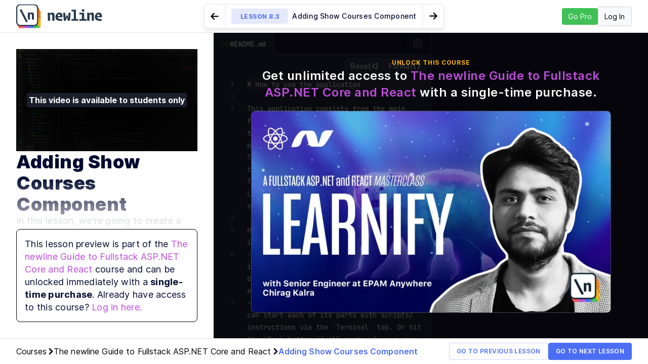

--- FILE ---
content_type: application/javascript; charset=UTF-8
request_url: https://www.newline.co/_next/static/chunks/6338-e1d996c5db7b7d79.js
body_size: 23214
content:
"use strict";(("undefined"!=typeof self?self:this).webpackChunk_N_E=("undefined"!=typeof self?self:this).webpackChunk_N_E||[]).push([[6338,7552],{97230:function(e,t,n){n.d(t,{RC:function(){return a},eA:function(){return m},jA:function(){return u},mD:function(){return p},qy:function(){return d},sQ:function(){return c},xR:function(){return l}});var i=n(82551),r=n(67294),o=n(27361),s=n.n(o);function a(e){var t=e.slug;(0,r.useEffect)(function(){(0,i.de)(t)},[t])}function l(e){var t=e.archetype;(0,r.useEffect)(function(){(0,i.WN)({archetype:t})},[t])}function c(e){var t=e.author,n=t&&t.username?t.username:null;(0,r.useEffect)(function(){n&&(0,i.xG)({author:n})},[n])}function d(e){var t=e.sponsorship,n=s()(t,"book.slug")||s()(t,"course.slug");(0,r.useEffect)(function(){n&&(0,i.$f)({sponsor1:n})},[n])}function u(e){var t=e.sponsorship,n=s()(t,"book.slug")||s()(t,"course.slug");(0,r.useEffect)(function(){n&&(0,i.Gh)({sponsor2:n})},[n])}function m(e){var t=e.topic;(0,r.useEffect)(function(){t&&(0,i.Fh)({topic:t})},[t])}function p(e){var t=e.topic;(0,r.useEffect)(function(){t&&(0,i.pe)({topic:t})},[t])}},17748:function(e,t,n){var i,r;n.d(t,{k:function(){return i}}),(r=i||(i={})).BlogPost="BlogPost",r.LessonPage="LessonPage",r.SalesPage="SalesPage"},98246:function(e,t,n){var i=n(92777),r=n(82262),o=n(81531),s=n(63553),a=n(37247),l=n(67294),c=n(49247),d=n(94184),u=n.n(d),m=n(11752),p=n.n(m),h=n(85893),f=p()().publicRuntimeConfig,g=function(e){(0,o.Z)(l,e);var t,n=(t=function(){if("undefined"==typeof Reflect||!Reflect.construct||Reflect.construct.sham)return!1;if("function"==typeof Proxy)return!0;try{return Boolean.prototype.valueOf.call(Reflect.construct(Boolean,[],function(){})),!0}catch(e){return!1}}(),function(){var e,n=(0,a.Z)(l);if(t){var i=(0,a.Z)(this).constructor;e=Reflect.construct(n,arguments,i)}else e=n.apply(this,arguments);return(0,s.Z)(this,e)});function l(){return(0,i.Z)(this,l),n.apply(this,arguments)}return(0,r.Z)(l,[{key:"render",value:function(){var e=this.props,t=e.className,n=e.logos,i=e.title;return(0,h.jsx)("section",{className:u()(["section-customers companies",t]),children:(0,h.jsxs)("div",{className:"container",children:[i&&(0,h.jsx)("header",{className:"section-head",children:(0,h.jsx)("h2",{className:"section-title heading",children:i})}),(0,h.jsx)("div",{className:"section-body",children:(0,h.jsx)("div",{className:"row justify-content-center",children:(0,h.jsx)("div",{className:"col-sm-11",children:(0,h.jsx)("ul",{className:"logos",children:n.map(function(e,t){return(0,h.jsx)("li",{className:e.visibility,children:e.companies.map(function(e,t){return(0,h.jsx)("img",{src:"".concat(f.staticFolder,"/img/logos/customers/").concat(e.url),alt:e.url},t)})},t)})})})})})]})})}}]),l}(l.Component),x=(0,c.ZP)(g).withConfig({displayName:"OurCustomers__OurCustomersStyled",componentId:"sc-80jknu-0"})(["font-size:20px;padding-top:",";background:",";.section-title.heading{padding:10px 0;margin:0;font-size:0.7em;color:#b9b9b9;line-height:1.5em;text-align:center;text-transform:uppercase;font-weight:500;letter-spacing:0.1em;}.section-body{padding-top:20px;padding-bottom:20px;}.logos{margin:0;padding:0;list-style:none;text-align:center;li{padding:0px 0;img{padding:20px;opacity:0.8;transition:opacity 0.3s linear;&:hover{opacity:1;}}}}@media (max-width:1440px){.logos{.small-desktop{display:none;}li{padding-left:20px;padding-right:20px;}}}@media (max-width:992px){.logos{.desktop{display:none;}li{padding-left:0px;padding-right:0px;}}}@media (max-width:512px){}"],function(e){return e.tight?"0em":"3em"},function(e){return e.background?e.background:"transparent"});t.Z=x},87391:function(e,t,n){n.d(t,{G:function(){return c},l:function(){return d}});var i=n(85564),r=n.n(i),o=n(30998),s=n.n(o),a=n(27361),l=n.n(a);function c(e){var t,n,i,o,a=e.course,c=e.lesson;"Book"===a.__typename?(i=null,o=a.bookLessons.nodes.sort(function(e,t){return e.order-t.order}).map(function(e){return e.lesson})):(i=a.courseSections.nodes.find(function(e){return e.courseLessonsByCourseSectionId.nodes.map(function(e){return e.lesson}).find(function(e){return l()(e,"id")===l()(c,"id")})}),o=r()(a.courseSections.nodes.map(function(e){return e.courseLessonsByCourseSectionId.nodes.map(function(e){return e.lesson})}))||[]);var d=c?s()(o,{id:c.id}):-1,u=c?o[Math.min(o.length-1,d+1)]:o[0],m=c&&c.id===l()(u,"id"),p=(null===(t=i)||void 0===t?void 0:t.courseLessonsByCourseSectionId.nodes.map(function(e){return e.lesson}))||[],h=(null===(n=p[p.length-1])||void 0===n?void 0:n.id)===(null==c?void 0:c.id);return{lessons:o,courseModule:i,nextLesson:u,isLastLesson:m,isLastLessonInModule:h}}function d(e){return null!=e&&e.isBootcamp?"Bootcamp":null!=e&&e.isLiveWorkshop?"Workshop":(null==e?void 0:e.archetype)==="BOOK"?"Book":"Course"}},83727:function(e,t,n){n.d(t,{a:function(){return m},O:function(){return g}});var i=n(59499),r=n(4730),o=n(67294),s=n(49247),a=n(95308),l=n(85893),c=["className","videoId","thumbnailUrl"];function d(e,t){var n=Object.keys(e);if(Object.getOwnPropertySymbols){var i=Object.getOwnPropertySymbols(e);t&&(i=i.filter(function(t){return Object.getOwnPropertyDescriptor(e,t).enumerable})),n.push.apply(n,i)}return n}var u=o.forwardRef(function(e,t){var n=e.className,o=e.videoId,s=e.thumbnailUrl,u=(0,r.Z)(e,c);return(0,l.jsx)("div",{className:n+" hero-video preserve-3d",id:"hero-video",children:(0,l.jsx)("div",{className:"wistia-responsive-padding",children:(0,l.jsx)("div",{className:"wistia-responsive-wrapper",children:(0,l.jsx)(a.Z,function(e){for(var t=1;t<arguments.length;t++){var n=null!=arguments[t]?arguments[t]:{};t%2?d(Object(n),!0).forEach(function(t){(0,i.Z)(e,t,n[t])}):Object.getOwnPropertyDescriptors?Object.defineProperties(e,Object.getOwnPropertyDescriptors(n)):d(Object(n)).forEach(function(t){Object.defineProperty(e,t,Object.getOwnPropertyDescriptor(n,t))})}return e}({className:"mux-player w-100 h-100",streamType:"on-demand",playbackId:o,poster:s,metadata:{video_player_name:"Tinyhouse Player"},ref:t},u))})})})}),m=(0,s.ZP)(u).withConfig({displayName:"TinyhouseHeroVideo",componentId:"sc-184r5f7-0"})(["width:100%;max-width:150vh;.wistia-responsive-padding{background:linear-gradient(90deg,#0f1735,#192250);padding:56.25% 0 0 0;position:relative;width:100%;height:100%;}.wistia-responsive-wrapper{height:100%;left:0;position:absolute;top:0;width:100%;}.wistia_embed{height:100%;width:100%;}"]),p=n(8465),h=n(11752),f=n.n(h)()().publicRuntimeConfig.staticFolder+"/img/courses/tinyhouse/logos/",g=(0,s.ZP)(function(e){var t=e.className,n=e.technologies;return(0,l.jsx)("section",{className:t+" w-100 preserve-3d tinyhouse-technologies",children:(0,l.jsx)("div",{className:"section-body",children:(0,l.jsx)("div",{className:"row justify-content-center",children:(0,l.jsx)("div",{className:"col-11",children:(0,l.jsx)("div",{className:"logos",children:(0,l.jsx)("li",{children:n.map(function(e){var t=e.image,n=e.image2x,i=e.name;return(0,l.jsx)(p.Z,{title:i,className:"tech-logo",src:f+t,src2x:f+n},i)})})})})})})})}).withConfig({displayName:"TinyhouseTechnologies",componentId:"vclfiv-0"})(["padding:20px 0;.logos{margin:0;padding:0;list-style:none;li{padding:0;text-align:center;img{@keyframes fadeIn{from{opacity:0;}to{opacity:1;}}animation:fadeIn 2s ease-in-out;","}}}"],function(e){return"tiny"===e.size?"\n              opacity: 0.9;\n              padding: 6px;\n              max-width: 48px;\n            ":"\n              opacity: 0.8;\n              padding: 20px;\n            "})},93140:function(e,t,n){n.d(t,{Z:function(){return c}}),n(67294);var i=n(49247),r=n(11752),o=n.n(r),s=n(85893),a=o()().publicRuntimeConfig,l=i.ZP.a.withConfig({displayName:"FooterLogo__FooterLogoWrapper",componentId:"sc-85nr4a-0"})(["display:inline-block;width:160px;height:43px;font-size:0 !important;background:url(","/img/logo/newline/",") 0 0 no-repeat;background-size:100% 100%;"],a.staticFolder,function(e){return e.lightBg?"newline-logo-longwise-lightbg.svg":"newline-logo-longwise-darkbg@1x.svg"});function c(e){var t=e.href,n=e.lightBg;return(0,s.jsx)(l,{href:t||"/",className:"footer-logo",lightBg:n,children:"newline"})}},84287:function(e,t,n){n.d(t,{O:function(){return g},Z:function(){return w}});var i,r,o=n(17674),s=n(71383),a=n(28835),l=n(24422),c=n(41664),d=n.n(c),u=n(95115),m=n(67294),p=n(49247),h=n(85893);function f(e){var t=Math.floor(e/60)%60;return{hours:Math.floor(e/60/60),minutes:t,seconds:Math.floor(e-60*t)}}var g=p.ZP.div.withConfig({displayName:"CourseModule__CourseModuleWrapper",componentId:"sc-1924n7j-0"})(["position:relative;padding-left:72px;"," &:before{content:'';position:absolute;width:2px;height:100%;background-image:linear-gradient( ",","," );left:0;top:20px;}.lesson-title,.toggle-icon{cursor:pointer;min-width:24px;min-height:24px;&.open{transform:rotate(180deg);transition:transform 0.2s ease-in-out;}}.lesson-desc{p{font-size:18px;line-height:1.5;}ul{list-style:disc;line-height:2;li{p{margin-bottom:0;}ul{list-style:circle;padding-left:20px;}}}}.icon-stack{box-shadow:0 0 20px 20px ",";background:",";position:absolute;left:-10px;top:20px;width:auto;height:24px;border-radius:50%;color:#ffffff;}.lesson-number,.module-title{color:",";}.lesson-stats{font-size:18px;}.module-title{font-size:36px;","}.module-no{letter-spacing:0.05rem;}.vid-duration{font-variant-numeric:tabular-nums;}.lesson{border-bottom:1px dashed #dee2e6;a{color:#222;&:hover{text-decoration:underline;color:",";}}.badge{border-radius:16px;transition:all 0.3s ease-in-out;}&.sneak{.badge{visibility:hidden;opacity:0;}}&:hover{.badge{visibility:visible;opacity:1;}}@media (max-width:768px){&.sneak{.badge{visibility:visible;opacity:1;}}}}"],l.BC.md2(i||(i=(0,s.Z)(["\n    padding-left: 0;\n    &:before, .icon-stack {\n      display: none;\n    }\n  "]))),function(e){return e.accentColor},function(e){return e.nextAccentColor},function(e){return e.accentColor},function(e){return e.accentColor},function(e){return e.accentColor},l.BC.md(r||(r=(0,s.Z)(["font-size: 25px;"]))),function(e){return e.accentColor}),x=p.ZP.span.withConfig({displayName:"CourseModule__Badge",componentId:"sc-1924n7j-1"})(["background-color:",";color:#fff;text-transform:uppercase;font-weight:400;display:flex;align-items:center;"],function(e){return e.accentColor}),b=["#FA5252","#BE4BDB","#4C6EF5","#40C057","#FD7E14"],v=u.ZP.div({open:{height:"auto"},close:{height:0}});function j(e){var t=e.lesson,n=e.disableLessonLink,i=e.accentColor,r=e.idx,s=m.useState(!1),l=(0,o.Z)(s,2),c=l[0],u=l[1],p=function(){return u(!c)},g=f(t.videoDuration||0),b=g.hours,j=g.minutes,w=g.seconds,y="PUBLIC"===t.webVisibility;return(0,h.jsxs)("li",{className:"lesson flex flex-wrap flex-column flex-lg-row align-items-start align-items-lg-center justify-content-between mt-2 mb-2 pb-2 "+(y?"free":"sneak"),children:[(0,h.jsxs)("div",{className:"mb-3 flex lesson-stats mb-md-0 w-100",children:[(0,h.jsxs)("span",{className:"lesson-number font-weight-semi-bold mr-2",children:[r+1<10?"0":"",r+1]}),n&&!t.videoDuration?(0,h.jsx)("div",{className:"flex flex-column flex-grow-1",children:(0,h.jsx)("div",{className:"lesson-title font-weight-semi-bold flex-grow-1 cursor-pointer",onClick:p,children:t.title})}):(0,h.jsx)(d(),{href:t.permalink,passHref:!0,legacyBehavior:!0,children:(0,h.jsxs)("a",{className:"flex-grow-1",children:[t.videoDuration&&(0,h.jsx)("i",{className:"fa fa-play-circle-o mr-2"}),(0,h.jsx)("span",{className:"lesson-title font-weight-semi-bold flex-grow-1",children:t.title})]})}),(0,h.jsxs)("div",{className:"flex align-items-center video-stats",children:[!n&&(0,h.jsx)(x,{className:"badge mx-2 px-3 py-1",accentColor:i,children:y?"Free":t.isAdvancedPackageLesson?"Advanced":"Sneak Peek"}),t.videoDuration?(0,h.jsxs)("span",{className:"ml-2 vid-duration font-weight-semi-bold",children:[b>0?b<10?"0"+b:b:"00",":",j>0?j<10?"0"+j:""+j:"00",":",w>0?w<10?"0"+w:""+w:"00"]}):(0,h.jsx)("span",{children:"\xa0"})]}),t.description&&(0,h.jsx)("svg",{xmlns:"http://www.w3.org/2000/svg",fill:"none",viewBox:"0 0 24 24",strokeWidth:2.5,stroke:"currentColor",width:24,height:24,className:"toggle-icon ml-5 ".concat(c?"open":""),onClick:p,children:(0,h.jsx)("path",{strokeLinecap:"round",strokeLinejoin:"round",d:"M19.5 8.25l-7.5 7.5-7.5-7.5"})})]}),t.description&&(0,h.jsx)(v,{className:"lesson-desc height-0 overflow-hidden",pose:c?"open":"close",children:(0,h.jsx)(a.default,{children:t.description})})]},t.id)}function w(e){var t=e.module,n=e.nextAccentColor,i=e.moduleIdx,r=e.disableLessonLink,o=e.isBootcampModule,s=t.courseLessonsByCourseSectionId.nodes.map(function(e){return e.lesson}).filter(Boolean),l=f(s.reduce(function(e,t){return e+(t.videoDuration||0)},0)),c=l.hours,d=l.minutes,u=l.seconds,m=t.accentColorHex,p=n;if(!m){var x=i%b.length;m=b[x],p=b[x+1]||b[0]}return(0,h.jsxs)(g,{accentColor:m,nextAccentColor:p,className:"pb-4 course-module",children:[(0,h.jsx)("svg",{xmlns:"http://www.w3.org/2000/svg",fill:"none",viewBox:"0 0 24 24",strokeWidth:1.5,stroke:"currentColor",className:"icon-stack",children:(0,h.jsx)("path",{strokeLinecap:"round",strokeLinejoin:"round",d:"M6.429 9.75L2.25 12l4.179 2.25m0-4.5l5.571 3 5.571-3m-11.142 0L2.25 7.5 12 2.25l9.75 5.25-4.179 2.25m0 0L21.75 12l-4.179 2.25m0 0l4.179 2.25L12 21.75 2.25 16.5l4.179-2.25m11.142 0l-5.571 3-5.571-3"})}),(0,h.jsxs)("span",{className:"text-uppercase c-gray-light mb-2 module-no font-weight-bold font-14 d-block",children:[o?"Week":"Module"," ",i+1]}),(0,h.jsx)("h3",{className:"module-title d-block font-weight-bold",children:t.title}),(0,h.jsxs)("p",{className:"mb-2 lesson-stats font-weight-semi-bold",children:[s.length," ",o?"Unit":"Lesson",1===s.length?"":"s",(0,h.jsxs)("span",{className:"ml-3",children:[c>0?"".concat(c," Hours"):""," ",d>0?"".concat(d," Minutes"):"",0===d&&0===c&&u>0&&"".concat(u," Seconds")]})]}),(0,h.jsx)("div",{className:"lesson-desc",children:(0,h.jsx)(a.default,{children:t.description})}),(0,h.jsx)("ul",{className:"lessons list-unstyled",children:s.map(function(e,t){return(0,h.jsx)(j,{lesson:e,disableLessonLink:r,idx:t,accentColor:m},e.id)})})]})}},60628:function(e,t,n){n.d(t,{Z:function(){return u}});var i,r=n(71383);n(67294);var o=n(49247),s=n(28835),a=n(84287),l=n(24422),c=n(85893),d=o.ZP.section.withConfig({displayName:"LightCourseSyllabus__LightCourseSyllabusWrapper",componentId:"sc-1xr2i4k-0"})([".loadAllModules{text-align:center;}.course-module{&:last-child{&:before{display:none;}}}h2{font-size:40px;font-weight:900;","}.text-center > p{font-size:18px;line-height:1.5;}.syllabus-title,.syllabus-desc{text-align:center;}"],l.BC.md(i||(i=(0,r.Z)(["font-size: 30px;"]))));function u(e){var t=e.course,n=e.title,i=e.entityName,r=(null==t?void 0:t.courseSections.nodes)||[];return n=n||(0,c.jsxs)("h2",{className:"syllabus-title font-29 w-100 mb-4",children:[void 0===i?"Course":i," Syllabus and Content"]}),(0,c.jsxs)(d,{className:"mb-5 course-syllabus modules-"+r.length,children:[(0,c.jsx)("div",{className:"container",children:(0,c.jsxs)("div",{className:"row col-12 col-md-10 ml-auto mr-auto header",children:[n,(0,c.jsx)("div",{className:"syllabus-desc w-100 mb-4",children:(0,c.jsx)(s.default,{children:null==t?void 0:t.courseSyllabusDescriptionMarkdown})})]})}),(0,c.jsx)("div",{className:"container",children:(0,c.jsx)("div",{className:"row col-12 col-md-10 mx-auto",children:null==r?void 0:r.map(function(e,n){var i;return(0,c.jsx)(a.Z,{module:e,nextAccentColor:null===(i=r[n+1])||void 0===i?void 0:i.accentColorHex,moduleIdx:n,disableLessonLink:(null==t?void 0:t.isBootcamp)||(null==t?void 0:t.isLiveWorkshop),isBootcampModule:null==t?void 0:t.isBootcamp},e.id)})})})]})}},99502:function(e,t,n){n.d(t,{Z:function(){return es},X:function(){return eo}});var i,r,o,s=n(17674),a=n(67294),l=n(30381),c=n.n(l),d=n(27361),u=n.n(d),m=n(49247),p=n(8396),h=n(92077),f=n.n(h),g=n(65027),x=n(71383),b=n(90116),v=n(11163),j=n(34472),w=n(44119),y=n.n(w),N=n(75221),k=n(70264),C=m.ZP.div.withConfig({displayName:"styles__Container",componentId:"sc-1yaenk6-0"})(["margin-right:20px;"]),I=m.ZP.div.withConfig({displayName:"styles__RateCourseButtonContainer",componentId:"sc-1yaenk6-1"})(["display:flex;align-items:center;gap:6px;flex-shrink:0;> h5{margin:0;color:#000;font-family:Inter;font-style:normal;font-weight:600;line-height:normal;cursor:pointer;font-size:12px;min-width:108px;padding-left:0.5rem;}> div{display:flex;align-items:center;svg{height:16px;width:auto;}@media (max-width:1300px){display:none;}}"]),S=(0,m.ZP)(k.u_).withConfig({displayName:"styles__RateCourseModalContainer",componentId:"sc-1yaenk6-2"})([""]),P=n(91607),O=n(59499),L=n(50029),Z=n(87794),E=n.n(Z),z=n(22674),B=m.ZP.div.withConfig({displayName:"styles__RateCourseModal",componentId:"sc-11ve3r-0"})(["position:relative;padding:50px 45px 35px 45px;width:780px;height:497px;border-radius:8px 0px 0px 0px;opacity:0px;"]),_=m.ZP.button.withConfig({displayName:"styles__CloseModalButton",componentId:"sc-11ve3r-1"})(["all:unset;position:absolute;top:50px;right:45px;>svg{width:25px;height:auto;cursor:pointer;}"]),F=m.ZP.div.withConfig({displayName:"styles__Column",componentId:"sc-11ve3r-2"})(["display:flex;flex-direction:column;width:100%;height:100%;"]),D=m.ZP.h3.withConfig({displayName:"styles__Name",componentId:"sc-11ve3r-3"})(["margin:0;margin-right:8px;color:#000;font-family:Inter;font-size:20px;font-style:normal;font-weight:600;line-height:normal;"]),R=m.ZP.div.withConfig({displayName:"styles__TimeSection",componentId:"sc-11ve3r-4"})(["display:flex;align-items:baseline;margin-bottom:15px;"]),M=m.ZP.time.withConfig({displayName:"styles__Time",componentId:"sc-11ve3r-5"})(["margin:0;font-family:Inter;font-size:12px;font-weight:500;color:gray;"]),T=m.ZP.div.withConfig({displayName:"styles__RatingStarsSectionEdit",componentId:"sc-11ve3r-6"})(["display:flex;align-items:center;margin-bottom:15px;gap:10px;flex-shrink:0;> h5{margin:0;color:#000;font-family:Inter;font-size:20px;font-style:normal;font-weight:600;line-height:normal;}> div{display:flex;align-items:center;svg{height:26px;width:auto;}}> p{margin:0;color:#000;font-family:Inter;font-size:15px;font-style:normal;font-weight:400;line-height:normal;}"]),A=m.ZP.p.withConfig({displayName:"styles__ReviewText",componentId:"sc-11ve3r-7"})(["display:flex;max-height:200px;align-items:start;margin-bottom:15px;gap:20px;flex-shrink:0;overflow:auto;> h5{margin:0;color:#000;font-family:Inter;font-size:20px;font-style:normal;font-weight:600;line-height:normal;flex-shrink:0;}> p{margin:0;margin-top:4px;color:#000;font-family:Inter;font-size:15px;font-style:normal;font-weight:400;line-height:normal;}"]),W=m.ZP.div.withConfig({displayName:"styles__RatingStarsSection",componentId:"sc-11ve3r-8"})(["display:flex;margin-block:30px;align-items:center;gap:20px;flex-shrink:0;> h5{margin:0;color:#000;font-family:Inter;font-size:20px;font-style:normal;font-weight:600;line-height:normal;}> div{display:flex;align-items:center;svg{height:36px;width:auto;}}"]),H=m.ZP.form.withConfig({displayName:"styles__RatingFeedbackForm",componentId:"sc-11ve3r-9"})(["display:flex;flex-direction:column;"]),X=m.ZP.div.withConfig({displayName:"styles__RatingFeedbackInput",componentId:"sc-11ve3r-10"})(["display:flex;flex-direction:column;> div{display:flex;flex-direction:column;gap:16px;> label{margin:0;font-family:Inter;font-size:16px;font-style:normal;font-weight:400;line-height:normal;> span{margin:0;font-family:Inter;font-size:16px;font-style:normal;font-weight:400;line-height:normal;color:#ADB5BD;}}> textarea{min-height:185px;width:100%;border:none;border-radius:8px;resize:none;margin:0;padding:10px;background-color:white;border:1px solid #9ea2a6;color:black;font-family:Inter;font-size:14px;font-style:normal;font-weight:400;line-height:normal;::placeholder{color:#727272;font-family:Inter;font-size:14px;font-style:normal;font-weight:400;line-height:normal;}:focus{outline:none;}}}"]),U=m.ZP.div.withConfig({displayName:"styles__FooterButtons",componentId:"sc-11ve3r-11"})(["display:flex;justify-content:space-between;margin-top:auto;align-self:flex-end;gap:15px;button{all:unset;width:auto;margin-top:30px;margin-left:15px;padding:12px 30px 12px 30px;background:#B642D6;color:#FFFFFF;border-radius:4px;font-family:Inter;font-size:16px;font-weight:700;line-height:16px;letter-spacing:0.25px;text-align:left;cursor:pointer;}> p{margin:0;margin-top:38px;color:#ADB5BD;font-family:Inter;font-size:16px;font-style:normal;font-weight:500;line-height:normal;}"]),q=n(28835),$=n(23261),G=n(85893),Y=function(e){var t,n,i,r=e.user,o=e.course,s=e.isBook,l=e.testimonialData,c=e.existingRating,d=e.rateCourse,u=e.setRateCourse,m=e.renderStars,p=e.toggleModal,h=e.refetchRating,g=(0,a.useState)(!1),x=g[0],b=g[1],v=(0,a.useRef)(null),j=(0,z.D)(V),w=(0,z.D)(Q),y=(t=(0,L.Z)(E().mark(function e(t){return E().wrap(function(e){for(;;)switch(e.prev=e.next){case 0:return e.prev=0,e.next=3,j({variables:(0,O.Z)({userId:null==r?void 0:r.id,rating:d,quoteMd:t},s?"bookId":"courseId",null==o?void 0:o.id)});case 3:e.sent.data,h(),e.next=11;break;case 8:e.prev=8,e.t0=e.catch(0),console.error("Error createTestimonialFunc:",e.t0);case 11:case"end":return e.stop()}},e,null,[[0,8]])})),function(e){return t.apply(this,arguments)}),N=(n=(0,L.Z)(E().mark(function e(t){return E().wrap(function(e){for(;;)switch(e.prev=e.next){case 0:return e.prev=0,e.next=3,w({variables:{id:null==l?void 0:l.id,rating:d,quoteMd:t}});case 3:e.sent.data,h(),e.next=11;break;case 8:e.prev=8,e.t0=e.catch(0),console.error("Error updateTestimonialFunc:",e.t0);case 11:case"end":return e.stop()}},e,null,[[0,8]])})),function(e){return n.apply(this,arguments)}),k=(i=(0,L.Z)(E().mark(function e(t){return E().wrap(function(e){for(;;)switch(e.prev=e.next){case 0:t.preventDefault();try{null!=v&&v.current&&0!==d&&!c?(y(v.current.value),v.current.value="",b(!1)):null!=v&&v.current&&0!==d&&x&&(N(v.current.value),v.current.value="",b(!1))}catch(e){console.log(e)}case 2:case"end":return e.stop()}},e)})),function(e){return i.apply(this,arguments)}),C=new Date((null==l?void 0:l.updatedAt)||"").toLocaleDateString("en-US",{year:"numeric",month:"short",day:"numeric"});return(0,G.jsxs)(B,{children:[(0,G.jsx)(_,{children:(0,G.jsx)($.Z,{color:"grey",onClick:p})}),c&&!x?(0,G.jsxs)(F,{children:[(0,G.jsxs)(R,{children:[(0,G.jsx)(D,{children:(null==r?void 0:r.name)||(null==r?void 0:r.username)}),(null==l?void 0:l.updatedAt)&&(0,G.jsxs)(M,{dateTime:null==l?void 0:l.createdAt,title:null==l?void 0:l.createdAt,children:[C," (Edited)"]})]}),(0,G.jsxs)(T,{children:[(0,G.jsx)("h5",{children:"Your current rating:"}),(0,G.jsx)("div",{children:m()}),(0,G.jsx)("span",{children:f()(c).format("0.0")})]}),(0,G.jsxs)(A,{children:[(0,G.jsx)("h5",{children:"Your current feedback:"}),(0,G.jsx)(q.default,{children:null==l?void 0:l.quoteMd})]}),(0,G.jsx)(U,{children:(0,G.jsx)("button",{onClick:function(){return b(!0)},children:"Edit Review"})})]}):(0,G.jsxs)(G.Fragment,{children:[(0,G.jsx)("h2",{children:"How did you feel about this course?"}),(0,G.jsxs)(W,{children:[(0,G.jsx)("div",{children:m(x)}),(0,G.jsx)("h5",{children:function(e){switch(e){case 1:return"Disappointed. It was not what I expected.";case 2:return"Some things are off with this course.";case 3:return"Some improvements can be made.";case 4:return"It met my expectations.";case 5:return"It exceeded my expectations!";default:return""}}(d)})]}),(0,G.jsxs)(H,{onSubmit:k,children:[(0,G.jsx)(X,{children:(0,G.jsxs)("div",{children:[(0,G.jsxs)("label",{htmlFor:"message",children:["Tell us more about your experience with this course. ",(0,G.jsx)("span",{children:"(200 characters max.)"})]}),(0,G.jsx)("textarea",{id:"message",maxLength:200,ref:v})]})}),(0,G.jsxs)(U,{children:[(0,G.jsx)("p",{children:"Feel free to update your review at anytime."}),x?(0,G.jsxs)("div",{children:[(0,G.jsx)("button",{onClick:function(){u(0),b(!1)},children:"Cancel"}),(0,G.jsx)("button",{type:"submit",children:"Edit"})]}):(0,G.jsx)("button",{type:"submit",children:"Submit Review"})]})]})]})]})},V=y()(i||(i=(0,x.Z)(["\n  mutation createTestimonialMutation(\n    $userId: UUID!\n    $quoteMd: String!\n    $rating: Int!\n    $courseId: UUID\n    $bookId: UUID\n  ) {\n    createTestimonial(\n      input: {\n        testimonial: {\n          userId: $userId\n          quoteMd: $quoteMd\n          rating: $rating\n          courseId: $courseId\n          bookId: $bookId\n        }\n      }\n    ) {\n      testimonial {\n        id\n      }\n    }\n  }\n"]))),Q=y()(r||(r=(0,x.Z)(["\n  mutation updateTestimonialMutation(\n    $id: UUID!\n    $quoteMd: String!\n    $rating: Int!\n  ) {\n    updateTestimonialById(\n      input: { id: $id, patch: { quoteMd: $quoteMd, rating: $rating } }\n    ) {\n      testimonial {\n        id\n      }\n    }\n  }\n"]))),J=n(87391),K=function(e){var t,n,i,r,o,s,l,c,d,u,m=e.user,p=e.course,h=e.slug,f=(0,v.useRouter)().pathname.includes("/books"),g=(0,a.useState)(!1),x=g[0],w=g[1],y=(0,a.useState)(0),k=y[0],P=y[1],O=(0,a.useState)(null),L=O[0],Z=O[1],E=function(){return w(!x)},z=(0,N.a)(ee,{variables:{slug:h,userId:null==m?void 0:m.id,isBook:f||!1,isCourse:!f},skip:!(null!=h&&h.length)}),B=z.data,_=z.loading,F=(z.error,z.refetch),D=(null==B?void 0:null===(t=B.courseBySlug)||void 0===t?void 0:null===(n=t.testimonials)||void 0===n?void 0:n.nodes[0])||(null==B?void 0:null===(i=B.bookBySlug)||void 0===i?void 0:null===(r=i.testimonials)||void 0===r?void 0:r.nodes[0])||{},R=(null==B?void 0:null===(o=B.courseBySlug)||void 0===o?void 0:null===(s=o.testimonials)||void 0===s?void 0:null===(l=s.nodes[0])||void 0===l?void 0:l.rating)||(null==B?void 0:null===(c=B.bookBySlug)||void 0===c?void 0:null===(d=c.testimonials)||void 0===d?void 0:null===(u=d.nodes[0])||void 0===u?void 0:u.rating)||null,M=function(e){P(e+1)},T=function(e){Z(e+1)},A=function(){Z(null)},W=function(){var e=arguments.length>0&&void 0!==arguments[0]&&arguments[0];return(0,b.Z)([,,,,,]).map(function(t,n){var i=n<(!e&&R||L||k);return(0,G.jsx)(j.Z,{fill:i?"yellow":"none",stroke:"grey",onClick:function(){return(!R||e)&&M(n)},onMouseEnter:function(){return(!R||e)&&T(n)},onMouseLeave:function(){return(!R||e)&&A()},style:{cursor:"pointer"}},n)})},H=(0,J.l)(p);return(0,G.jsxs)(C,{children:[_?(0,G.jsx)("div",{}):(0,G.jsxs)(I,{onClick:function(){return E()},className:"justify-content-center justify-content-lg-start",children:[(0,G.jsx)("h5",{children:"".concat(R?"Your ".concat(H," rating is"):"Rate This ".concat(H))}),(0,G.jsx)("div",{children:W()})]}),(0,G.jsx)(S,{isOpen:x,toggle:E,style:{maxWidth:"fit-content"},centered:!0,children:(0,G.jsx)(Y,{user:m,course:p,slug:h,isBook:f,testimonialData:D,existingRating:R,rateCourse:k,setRateCourse:P,renderStars:W,toggleModal:E,refetchRating:function(){F()}})})]})},ee=y()(o||(o=(0,x.Z)(["\n  query getCourseTestimonialForUserQuery(\n    $slug: String!\n    $userId: UUID\n    $isBook: Boolean!\n    $isCourse: Boolean!\n  ) {\n    courseBySlug(slug: $slug) @include(if: $isCourse) {\n      id\n      testimonials(condition: { userId: $userId }) {\n        nodes {\n          id\n          rating\n          ...testimonialCore\n        }\n      }\n    }\n    bookBySlug(slug: $slug) @include(if: $isBook) {\n      id\n      testimonials(condition: { userId: $userId }) {\n        nodes {\n          id\n          rating\n          ...testimonialCore\n        }\n      }\n    }\n  }\n  ","\n"])),P.Z),et=n(93960),en=Array.from({length:et.I$},function(e,t){return t+1}),ei=m.ZP.div.withConfig({displayName:"SectionReviewStats__SectionReviewStatsWrapper",componentId:"hpob5n-0"})(["ul.review-text{li{&:not(:first-child){&:before{content:'•';margin:0 0.5rem;@media (max-width:768px){display:none;}}}}}.section-header{font-weight:500;letter-spacing:0.05rem;font-size:12px;}svg{height:24px;width:auto;}@media (max-width:767px){.review-summary{.summary-item:last-child{margin-top:1rem;}}}.summary-details{font-weight:900;letter-spacing:0.1rem;}.published{",";color:",";font-weight:normal;font-size:14 px;}.bold{font-weight:600;}.student-stats{margin-left:0.6rem;}.yellow-text{color:#f2c744;}.rating-count{font-size:14px;color:var(--purple);}.content{font-size:12px;}.font-weight-semi-bold{font-weight:600;}svg.icon-code{border:1.5px solid rgb(199 206 212);border-radius:50%;padding:3px;height:20px;color:#c7ced4;}"],p.i4["heading-400"],p.O9.gray.base),er=m.ZP.i.withConfig({displayName:"SectionReviewStats__StyledIcon",componentId:"hpob5n-1"})(["color:#f2c744;"]);function eo(e){return en.map(function(t){return t<=e?(0,G.jsx)(er,{className:"fa fa-star star"},"rating-"+t):t-e<1?(0,G.jsx)(er,{className:"fa fa-star-half-o star"},"rating-"+t):(0,G.jsx)(er,{className:"fa fa-star-o star"},"rating-"+t)})}var es=function(e){var t=e.course,n=(0,g.Z)(),i=(0,s.Z)(n,2)[1],r=u()(t,"surveys.nodes",[]),o=t.isPublished&&!t.isEarlyAccess,a=t.courseLessons.nodes.reduce(function(e,t){var n;return null!==(n=t.lesson)&&void 0!==n&&n.videoDuration&&(e+=1),e},0),l=t.publishedAt||t.updatedAt,d=(0,et.Hb)(l),m=[];o&&(m=(0,et.Zh)(r,d));var h=u()(t,"testimonials.nodes",[]),x=(0,et.ht)(m,h),b=(0,et.Bu)(x),v=x.length>0?Math.abs(b/x.length):5,j=t.courseSections.nodes.map(function(e){return e.courseLessonsByCourseSectionId.nodes}).reduce(function(e,t){return t.forEach(function(t){var n;null!==(n=t.lesson)&&void 0!==n&&n.videoDuration&&!t.lesson.isAdvancedPackageLesson&&(e+=t.lesson.videoDuration)}),e},0),w=Math.floor(j/60/60),y=Math.floor(j/60)%60,N=w>0?"".concat(w," ").concat(w>1?"hrs ":"hr "):"",k=y>0?"".concat(y," ").concat(y>1?"mins":"min"):"",C=t.updatedAt,I=t.publishedAt||C;return(0,G.jsxs)(ei,{className:"mb-5",children:[(0,G.jsxs)("ul",{className:"review-text text-uppercase font-14 mb-4 list-unstyled flex flex-column flex-lg-row align-items-center flex-wrap justify-content-center justify-content-lg-start",children:[(0,G.jsxs)("li",{className:"flex align-items-center mb-2 mb-md-0",children:[(0,G.jsx)("svg",{xmlns:"http://www.w3.org/2000/svg",fill:p.O9.yellow.base,viewBox:"0 0 24 24",strokeWidth:1.5,stroke:p.O9.yellow.base,className:"star align-middle mr-2",children:(0,G.jsx)("path",{strokeLinecap:"round",strokeLinejoin:"round",d:"M11.48 3.499a.562.562 0 011.04 0l2.125 5.111a.563.563 0 00.475.345l5.518.442c.499.04.701.663.321.988l-4.204 3.602a.563.563 0 00-.182.557l1.285 5.385a.562.562 0 01-.84.61l-4.725-2.885a.563.563 0 00-.586 0L6.982 20.54a.562.562 0 01-.84-.61l1.285-5.386a.562.562 0 00-.182-.557l-4.204-3.602a.563.563 0 01.321-.988l5.518-.442a.563.563 0 00.475-.345L11.48 3.5z"})}),(0,G.jsxs)("span",{className:"d-inline font-weight-semi-bold",children:[f()(v).format("0,0.0")," / 5"]})," ",(0,G.jsxs)("span",{className:"d-inline c-gray-light ml-1 font-weight-semi-bold",children:["(",0===x.length?"1 rating":"".concat(f()(x.length).format("0,0")," ratings"),")"]})]}),I&&(0,G.jsxs)("li",{className:"font-weight-semi-bold mb-2 mb-md-0",children:[(0,G.jsx)("span",{children:"Published "}),(0,G.jsx)("time",{className:"time",dateTime:I,title:I,children:c()(I).fromNow()})]}),C&&(0,G.jsxs)("li",{className:"font-weight-semi-bold mb-2 mb-md-0",children:[(0,G.jsx)("span",{children:"Updated "}),(0,G.jsx)("time",{className:"time font-weight-semi-bold",dateTime:C,title:C,children:c()(C).fromNow()})]})]}),(null==i?void 0:i.id)&&(0,G.jsx)("div",{className:"mb-4",children:(0,G.jsx)(K,{user:i,slug:null==t?void 0:t.slug,course:t})}),(0,G.jsxs)("div",{className:"flex justify-content-center justify-content-lg-start flex-column flex-md-row align-items-center text-uppercase review-summary",children:[j>0&&(0,G.jsxs)(G.Fragment,{children:[(0,G.jsxs)("div",{className:"summary-item mr-4",children:[(0,G.jsx)("div",{className:"summary-title flex c-gray-light font-11",children:(0,G.jsxs)("div",{className:"bg-white flex align-items-center p-1",children:[(0,G.jsx)("svg",{xmlns:"http://www.w3.org/2000/svg",fill:"none",viewBox:"0 0 24 24",strokeWidth:1.5,stroke:"currentColor",className:"mr-1 c-gray-light",width:20,height:20,children:(0,G.jsx)("path",{strokeLinecap:"round",strokeLinejoin:"round",d:"M12 6v6h4.5m4.5 0a9 9 0 11-18 0 9 9 0 0118 0z"})}),(0,G.jsx)("span",{className:"text-uppercase section-header",children:"On demand video"})]})}),(0,G.jsx)("div",{className:"summary-details border px-4 py-3",children:(0,G.jsxs)("p",{className:"mb-0",children:[w>0&&(0,G.jsx)("span",{children:N}),(0,G.jsx)("span",{children:k})]})})]}),(0,G.jsxs)("div",{className:"summary-item mr-4",children:[(0,G.jsx)("div",{className:"summary-title flex c-gray-light font-12",children:(0,G.jsxs)("div",{className:"bg-white flex align-items-center p-1",children:[(0,G.jsxs)("svg",{xmlns:"http://www.w3.org/2000/svg",fill:"none",viewBox:"0 0 24 24",strokeWidth:1.5,stroke:"currentColor",className:"mr-1 c-gray-light",width:20,height:20,children:[(0,G.jsx)("path",{strokeLinecap:"round",strokeLinejoin:"round",d:"M21 12a9 9 0 11-18 0 9 9 0 0118 0z"}),(0,G.jsx)("path",{strokeLinecap:"round",strokeLinejoin:"round",d:"M15.91 11.672a.375.375 0 010 .656l-5.603 3.113a.375.375 0 01-.557-.328V8.887c0-.286.307-.466.557-.327l5.603 3.112z"})]}),(0,G.jsx)("span",{className:"text-uppercase section-header",children:"Video Lessons"})]})}),(0,G.jsx)("div",{className:"summary-details border px-4 py-3",children:(0,G.jsxs)("p",{className:"mb-0",children:[f()(a).format("0,0")," Videos"]})})]})]}),t.numExercises>0&&(0,G.jsxs)("div",{className:"summary-item",children:[(0,G.jsx)("div",{className:"summary-title flex c-gray-light font-12",children:(0,G.jsxs)("div",{className:"bg-white flex align-items-center p-1",children:[(0,G.jsx)("svg",{xmlns:"http://www.w3.org/2000/svg",fill:"none",viewBox:"0 0 24 24",strokeWidth:3,stroke:"currentColor",className:"mr-1 icon-code c-gray-light",width:20,height:20,children:(0,G.jsx)("path",{strokeLinecap:"round",strokeLinejoin:"round",d:"M17.25 6.75L22.5 12l-5.25 5.25m-10.5 0L1.5 12l5.25-5.25m7.5-3l-4.5 16.5"})}),(0,G.jsx)("span",{className:"text-uppercase section-header",children:"Coding Exercises"})]})}),(0,G.jsx)("div",{className:"summary-details border px-4 py-3",children:(0,G.jsxs)("p",{className:"mb-0",children:[f()(t.numExercises).format("0,0")," Exercises"]})})]})]})]})}},31131:function(e,t,n){var i=n(90116),r=n(17674),o=n(67294),s=n(27361),a=n.n(s),l=n(49247),c=n(3560),d=n(80424),u=n(95115);n(66337);var m=n(8396),p=n(85893),h=l.ZP.section.withConfig({displayName:"ProductStickyFooter__Wrapper",componentId:"sc-168sdz6-0"})(["position:fixed;left:0;right:0;bottom:0;z-index:99;padding:12px;box-shadow:rgba(0,0,0,0.16) 0px -3px 6px -2px;background-color:#fff;p{font-size:16px;line-height:1.5;white-space:nowrap;text-overflow:ellipsis;overflow:hidden;&.price,&.regular-price{font-size:14px;}&.text-linethrough{line-height:1.5;}}img.book-img{object-fit:cover;border:1px solid #e0e0e0;border-radius:4px;}.btn-enroll{margin-top:12px;",";}.product-meta{padding-left:12px;width:calc(100% - 48px);}.text-linethrough{text-decoration:line-through;color:#bdbdbd;line-height:67px;}"],m.i4["c-pair-green-solid"]),f=(0,u.ZP)(h)({open:{y:0,transition:{duration:150}},close:{y:300}});t.Z=function(e){var t=e.course,n=e.intersectionId,s=void 0===n?"hero-video":n,l=e.intersectionIds,u=void 0===l?[]:l,m=a()(t,"productAssets.nodes.0.product"),h=o.useState(!1),g=(0,r.Z)(h,2),x=g[0],b=g[1];return(o.useEffect(function(){var e=new IntersectionObserver(function(e){e.forEach(function(e){b(!e.isIntersecting)})},{rootMargin:"0px",threshold:[0,.5,1]});return[s].concat((0,i.Z)(u)).map(function(t){if(t){var n=document.getElementById(t);n&&e.observe(n)}}),function(){return e.disconnect()}},[]),m)?(0,p.jsx)(f,{className:"d-sm-block d-md-none",pose:x?"open":"close",initialPose:"close",children:(0,p.jsx)(d.Z,{product:m,productSlug:m.slug,skip:!0,children:function(e){var n=e.price,i=e.isOnSale,r=e.onClickBuy,o=e.formattedPrice,s=e.formattedRegularPrice,a=e.couponApplied;return(0,p.jsxs)(p.Fragment,{children:[(0,p.jsxs)("div",{className:"flex",children:[(0,p.jsx)(c.Z,{src:t.posterImageUrl,width:48,height:48,className:"book-img"}),(0,p.jsxs)("div",{className:"product-meta",children:[(0,p.jsx)("p",{className:"font-weight-bold mb-0",children:m.name}),(0,p.jsx)("p",{className:"price text-danger d-inline",children:t.isFree||n<1?"Free":o}),!t.isFree&&(i||a)&&(0,p.jsx)("p",{className:"text-linethrough regular-price d-inline ml-2",children:s})]})]}),(0,p.jsx)("button",{className:"btn w-100 btn-enroll c-pair-green-solid",onClick:r,children:"Enroll Now"})]})}})}):null}},93194:function(e,t,n){var i,r=n(71383),o=n(17674),s=n(67294),a=n(49247),l=n(95115),c=n(28835),d=n(24422),u=n(85893),m=l.ZP.div({open:{height:"auto"},close:{height:0}});function p(e){var t=e.q,n=s.useState(!1),i=(0,o.Z)(n,2),r=i[0],a=i[1];return(0,u.jsxs)("div",{className:"card mb-4 py-2 px-4",children:[(0,u.jsxs)("div",{className:"card-header bg-white border-0 flex align-items-center justify-content-between pl-0",onClick:function(){return a(!r)},children:[(0,u.jsx)("p",{className:"mb-0 question",children:t.q}),r?(0,u.jsx)("svg",{xmlns:"http://www.w3.org/2000/svg",fill:"none",viewBox:"0 0 24 24",strokeWidth:2.5,stroke:"currentColor",width:20,children:(0,u.jsx)("path",{strokeLinecap:"round",strokeLinejoin:"round",d:"M19.5 8.25l-7.5 7.5-7.5-7.5"})}):(0,u.jsx)("svg",{xmlns:"http://www.w3.org/2000/svg",fill:"none",viewBox:"0 0 24 24",strokeWidth:2.5,stroke:"currentColor",width:20,children:(0,u.jsx)("path",{strokeLinecap:"round",strokeLinejoin:"round",d:"M8.25 4.5l7.5 7.5-7.5 7.5"})})]}),(0,u.jsx)(m,{className:"height-0 overflow-hidden",pose:r?"open":"close",children:(0,u.jsx)("div",{className:"card-body pr-0 pl-0",children:(0,u.jsx)(c.default,{children:t.a})})},t.q)]})}t.Z=(0,a.ZP)(function(e){var t=e.className,n=e.faq;return(0,u.jsx)("section",{className:t+" mb-4 row",children:(0,u.jsxs)("div",{className:"col-12 col-lg-8 ml-auto mr-auto",children:[(0,u.jsx)("h2",{className:"m-4 font-29 text-center",children:"Frequently Asked Questions "}),(0,u.jsx)(l.g5,{children:n.map(function(e){return(0,u.jsx)(p,{q:e},e.q)})})]})})}).withConfig({displayName:"SectionFAQ",componentId:"sc-1vcs9rk-0"})([".card-header{font-size:20px;line-height:150%;display:flex;align-items:center;color:#000000;cursor:pointer;}h2{font-size:40px;font-weight:900;","}p.question{font-weight:700;font-size:1.125rem;}"],d.BC.md(i||(i=(0,r.Z)(["font-size: 30px;"]))))},18392:function(e,t,n){var i,r,o=n(71383);n(67294);var s=n(49247),a=n(28835),l=n(89734),c=n.n(l),d=n(8396),u=n(25675),m=n.n(u),p=n(24422),h=n(85893);t.Z=(0,s.ZP)(function(e){var t=e.className,n=e.instructors,i=e.bios,r=e.entityName;return(0,h.jsxs)("section",{className:t+" mb-5",children:[(0,h.jsx)("div",{className:"text-center",children:(0,h.jsxs)("h2",{className:"module-title mb-5",children:["Meet the ",void 0===r?"Course":r," Instructor"]})}),(0,h.jsx)("div",{className:"flex flex-column",children:c()(n,function(e){return e.order}).map(function(e){var t=e.user;return t&&(0,h.jsx)("div",{className:"row mb-2",children:(0,h.jsx)("div",{className:"col-12 col-lg-10 mx-auto",children:(0,h.jsxs)("div",{className:"flex mx-5 text-center text-lg-left flex-column flex-lg-row align-items-center justify-content-center align-items-lg-start",children:[(0,h.jsx)("div",{className:"avatar-container position-relative rounded-circle",children:t.profileImageUrl&&(0,h.jsx)(m(),{alt:"".concat(t.name||t.username),className:"avatar",src:t.profileImageUrl,width:240,height:240})}),(0,h.jsxs)("div",{className:"ml-0 ml-lg-4 author-info",children:[(0,h.jsx)("h3",{className:"font-24 mb-3",children:t.name}),t.username&&i&&i[t.username]?(0,h.jsx)("div",{className:"col-12 mt-2 p-0 author-bio-long",children:(0,h.jsx)(a.default,{children:i[t.username]})}):(0,h.jsx)("div",{className:"author-bio",children:(0,h.jsx)(a.default,{children:t.bioMarkdown})})]})]})})},"instructor-"+t.id)})})]})}).withConfig({displayName:"SectionInstructors",componentId:"sc-1ymzvjq-0"})([".avatar{border-radius:50%;border:6px #e9e9e9 solid;}.avatar-container{min-width:240px;min-height:240px;background-color:#e2e2e2;}h2.module-title{font-size:40px;font-weight:900;text-transform:capitalize;","}.author-info{.user-social a{font-size:17px;line-height:17px;letter-spacing:-0.4px;color:#a8a8a8;}.author-bio p{font-size:20px;line-height:1.5;letter-spacing:0.025rem;}h3{font-size:32px;font-weight:700;","}.author-bio-long p{font-size:18px;line-height:1.5;&:not(:last-child){margin-bottom:1rem;}}a:hover{color:#673ab7;}}.user-social{li{&:not(:first-child){.fa{margin-left:10px;margin-right:10px;}}}}.avatar-box{position:relative;width:100%;padding-top:100%;border-radius:5px;&.empty{background:",";}img{border-radius:5px;position:absolute;top:0;}}"],p.BC.md(i||(i=(0,o.Z)(["font-size: 30px;"]))),p.BC.md(r||(r=(0,o.Z)(["font-size: 30px;"]))),d.O9.gray.lightest)},50151:function(e,t,n){var i,r=n(71383);n(67294);var o=n(49247),s=n(22291),a=n(8396),l=n(24422),c=n(28835),d=n(85893);t.Z=(0,o.ZP)(function(e){var t=e.className,n=e.headline,i=e.items,r=e.entityName,o=e.title,l=e.hideTitle;return(0,d.jsxs)("div",{className:t+" mb-3",children:[!l&&(0,d.jsxs)("span",{className:"text-uppercase font-14 mb-3 section-title text-center text-lg-left",children:[void 0===r?"Course":r," Overview"]}),(0,d.jsx)("h2",{className:"headline bolder mb-2 text-center text-lg-left",children:n}),(0,d.jsxs)("div",{className:"summary-item",children:[(0,d.jsx)("div",{className:"summary-title flex c-gray-light",children:(0,d.jsxs)("div",{className:"bg-white flex align-items-center p-1",children:[(0,d.jsx)("svg",{xmlns:"http://www.w3.org/2000/svg",fill:"none",viewBox:"0 0 24 24",strokeWidth:1.5,stroke:"currentColor",className:"mr-1 icon-list-bullet p-1",children:(0,d.jsx)("path",{strokeLinecap:"round",strokeLinejoin:"round",d:"M8.25 6.75h12M8.25 12h12m-12 5.25h12M3.75 6.75h.007v.008H3.75V6.75zm.375 0a.375.375 0 11-.75 0 .375.375 0 01.75 0zM3.75 12h.007v.008H3.75V12zm.375 0a.375.375 0 11-.75 0 .375.375 0 01.75 0zm-.375 5.25h.007v.008H3.75v-.008zm.375 0a.375.375 0 11-.75 0 .375.375 0 01.75 0z"})}),(0,d.jsx)("span",{className:"text-uppercase font-12 summary-title",children:void 0===o?"What You Will Learn":o})]})}),(0,d.jsx)("div",{className:"summary-details border px-4 pb-4",children:(0,d.jsx)("ul",{className:"list-unstyled pt-4",children:i.map(function(e,t){return(0,d.jsxs)("li",{className:"ml-0 flex align-items-center check-item "+(t<i.length-1?"mb-3":"mb-0"),children:[(0,d.jsx)(s.Z,{className:"mr-2 p-1 check-circle",color:a.O9.purple.base,width:20,height:20,strokeWidth:4}),(0,d.jsx)(c.default,{children:e.text})]},"wywl-"+t)})})})]})]})}).withConfig({displayName:"SectionWhatYouWillLearn",componentId:"sc-1fv87k9-0"})([".check-circle{border-radius:50%;height:24px;width:auto;min-width:24px;border:1px solid ",";}.headline{font-size:40px;","}.summary-title{letter-spacing:0.05rem;font-weight:500;}.icon-list-bullet{height:24px;width:auto;border-radius:50%;display:flex;border:1px solid currentColor;}.check-item{p{font-weight:500;line-height:1.25;font-size:18px;margin-bottom:0;}}.course-description{p,& > *{font-size:18px;margin-bottom:16px;line-height:1.5;}ol > li,ul > li{margin-top:0.5rem;}h2{font-size:24px;margin-bottom:1rem;}}"],a.O9.purple.base,l.BC.md(i||(i=(0,r.Z)(["font-size: 30px;"]))))},9087:function(e,t,n){n.d(t,{w8:function(){return C},ZP:function(){return S}});var i,r,o=n(59499),s=n(71383);n(67294);var a=n(12716),l=n(8396),c=n(27361),d=n.n(c),u=n(44119),m=n.n(u),p=n(49247),h=n(90116),f=n(3560),g=n(85893),x=p.ZP.div.withConfig({displayName:"CourseProCTACovers__CourseProCTACoversWrapper",componentId:"sc-1fq8f1t-0"})(["position:relative;&:hover{.coverCard{filter:brightness(1);}.coverCard-0{transform:translateY(5px);}.coverCard-1{transform:matrix(0.8,0.28,-0.28,0.8,87,10);}.coverCard-2{transform:matrix(0.8,-0.28,0.28,0.8,-87,25);}.coverCard-3{transform:matrix(0.6,0.4,-0.4,0.6,150,60);}.coverCard-4{transform:matrix(0.6,-0.4,0.4,0.6,-150,80);}}.cover{border-radius:3px;box-shadow:0 0 33px rgba(0,0,0,0.05);}"]),b=p.ZP.div.withConfig({displayName:"CourseProCTACovers__StyledCoverCardWrapper",componentId:"sc-1fq8f1t-1"})(["transition:all 0.3s cubic-bezier(0.2,0.8,0.2,1) 0s;"," .image-wrapper{min-height:329px;","}"],function(e){return e.isLast?"\n      position: relative;\n      top: 0;\n      transform: scale(1);\n      filter: brightness(1);\n      ":"\n      position: absolute;\n      top: ".concat(-20*e.rIdx,"px;\n      transform: scale(").concat(1-e.rIdx/10,");\n      filter: brightness(").concat(1+e.rIdx/10,");\n      ")},function(e){return e.isLast&&"\n      display: flex;\n      align-items: end;\n      justify-content: center;"});function v(e){var t=e.course,n=e.books,i=[].concat((0,h.Z)(n.map(function(e){return{url:e.coverImageUrl,alt:e.title,id:e.id}})),[{url:t.posterImageUrl,alt:t.title,isCourse:!0,id:t.id}]),r=i.map(function(e,t){var n=t===i.length-1,r=i.length-1-t,o=e.isCourse?376:252,s=e.isCourse?226:329;return(0,g.jsx)(b,{className:"coverCard coverCard-".concat(r),rIdx:r,isLast:n,children:(0,g.jsx)("div",{className:"image-wrapper",children:(0,g.jsx)(f.Z,{className:"cover img-fluid",src:e.url,width:o,height:s,alt:e.alt})})},e.id)});return(0,g.jsx)(x,{className:"CourseProCtaCovers",numCovers:i.length,children:r})}var j=n(45628),w=n(22291),y=n(24422),N=n(19498);function k(e,t){var n=Object.keys(e);if(Object.getOwnPropertySymbols){var i=Object.getOwnPropertySymbols(e);t&&(i=i.filter(function(t){return Object.getOwnPropertyDescriptor(e,t).enumerable})),n.push.apply(n,i)}return n}var C=p.ZP.div.withConfig({displayName:"CourseProPackage__PricingCard",componentId:"vk68oa-0"})(["border-radius:4px;padding-bottom:0px;background-color:white;max-width:600px;margin:0 auto;.pro-text{font-size:1.9375rem;","}svg{min-width:20px;height:auto;}.synopsis{font-size:17px;line-height:1.375;@media (max-width:992px){font-size:15px;}}.font-heavy{font-weight:900;}.btn.btn-full{text-transform:none;font-weight:600;max-width:375px;margin-bottom:2rem;margin-top:2rem;padding:0.375rem 0.75rem;}.pricing-action{a.btn-default{width:100%;padding:1em;border-radius:3px;text-transform:uppercase;background-color:",";",";box-shadow:none;}}.pricing-covers{position:relative;.coverCard{width:100%;}.pricing-cover{transition:all 0.3s cubic-bezier(0.2,0.8,0.2,1) 0s;img,.pricing-cover-image{border-radius:3px;box-shadow:0 0 33px rgba(0,0,0,0.05);z-index:100;transition:all 0.3s;position:relative;transform:scale(1);filter:brightness(1);top:-20px;margin-bottom:-20px;}.image-wrapper{top:-20px;margin-bottom:-20px;position:relative;}}}a.learn-more{color:#be4bdb;cursor:pointer;}.free-text{color:",";}.pricing-body{max-width:376px;}&.course-pro-package-pricing-card{position:relative;&:before{content:'';position:absolute;top:-30px;left:calc(50% - 25px);width:50px;height:50px;background:url(/static/img/logo/newline/newline-logo-square.svg) no-repeat;background-size:cover;}}"],y.BC.sm(i||(i=(0,s.Z)(["font-size: 23px;"]))),l.O9.gray.dark,l.i4["heading-400"],l.O9.gray.light),I=m()(r||(r=(0,s.Z)(["\n  query getBookCoversQuery {\n    books(\n      first: 5\n      orderBy: PUBLISHED_AT_DESC\n      condition: { isPublished: true, isShownPublicly: true }\n    ) {\n      nodes {\n        id\n        coverImageUrl\n        title\n      }\n    }\n  }\n"]))),S=(0,a.graphql)(I,{props:function(e){var t=e.data;return{books:d()(t,"books.nodes",[])}}})(function(e){var t=e.course,n=e.books,i=e.features,r=e.defaultFeatures,s=e.note,a=e.userHasAccessToCourse,c=e.userHasActiveSubscription,d=e.hidePlusDivider,u=(void 0===n?[]:n).filter(function(e){return e&&e.coverImageUrl}),m="BOOK"===t.archetype?"book":"course",p={title:"newline Pro Subscription",note:s||(0,g.jsxs)("p",{className:"text-center synopsis mb-2",children:["Get unlimited access to the ",m,", plus 60+ newline books, guides and courses."," ",(0,g.jsx)("a",{className:"learn-more font-weight-bold",href:"/pricing",children:"Learn More"})]}),buttonText:"Join Now",features:void 0===i?[]:i},h={price:18,listPrice:18,buttonLink:"/checkout/newline-basic-subscription-yearly"};return(0,g.jsx)(j.Z,{border:"8px",children:(0,g.jsxs)(C,{className:"course-pro-package-pricing-card flex flex-column align-items-center justify-content-center",children:[(0,g.jsxs)("div",{className:"pricing-header",children:[(0,g.jsx)("h3",{className:"text-center pro-text font-heavy mb-2",children:p.title}),(0,g.jsxs)("p",{className:"text-center rates",children:[(0,g.jsxs)("span",{className:"font-heavy pricing",children:["$",h.price]}),(0,g.jsx)("small",{className:"font-weight-bold month",children:"/MO"})]}),p.note]}),(0,g.jsxs)("div",{className:"pricing-body",children:[(0,g.jsx)("div",{className:"pricing-covers",children:t&&(0,g.jsx)(v,{course:t,books:u})}),(0,g.jsxs)("div",{className:"px-4",children:[(0,g.jsx)("p",{className:"free-text font-weight-semi-bold mt-4 mb-0",children:"Billed annually or $40/mo billed monthly. Free to cancel anytime."}),(0,g.jsxs)("ul",{className:"pricing-list pt-3 m-0 list-unstyled",children:[p.features.map(function(e,t){return(0,g.jsxs)("li",{className:"pricing-list-item flex align-items-center font-weight-semi-bold pb-0",children:[(0,g.jsx)(w.Z,{className:"mr-2",color:l.O9.purple.base,width:20}),(0,g.jsx)("span",{children:e.title})]},"pkg-feature-"+t)}),(void 0===r?[]:r).map(function(e,t){return(0,g.jsxs)("li",{className:" pricing-list-item flex align-items-center pb-0",children:[(0,g.jsx)(w.Z,{className:"mr-2",color:l.O9.purple.base,width:20}),(0,g.jsx)("span",{children:e.title})]},"def-feature-"+t)})]}),!d&&(0,g.jsx)("p",{className:"my-2 text-left",children:"Plus:"}),(0,g.jsx)("ul",{className:"pricing-list m-0 list-unstyled",children:[{title:"Unlimited access to 60+ newline Books, Guides and Courses"},{title:"Interactive, Live Project Demos for Every newline Book, Guide and Course"},{title:"Complete Project Source Code for Every newline Book, Guide and Course"},{title:"Best Value \uD83C\uDFC6"}].map(function(e,t){return(0,g.jsxs)("li",{className:"pricing-list-item flex align-items-center font-weight-semi-bold  pb-1",children:[(0,g.jsx)(w.Z,{className:"mr-2",color:l.O9.purple.base,width:20}),(0,g.jsx)("span",{children:e.title})]},"pro-feature-"+t)})})]}),(0,g.jsx)("div",{className:"w-100",children:a&&c?(0,g.jsx)("div",{className:"flex align-items-center flex-column mt-2 mb-4",children:(0,g.jsxs)("span",{className:"text-uppercase text-300-default",children:["** Included with your ",(0,g.jsx)("strong",{children:"\\newline Pro "}),"subscription"]})}):(0,g.jsx)(N.Z,{buttonText:"Join Now",packageTheme:function(e){for(var t=1;t<arguments.length;t++){var n=null!=arguments[t]?arguments[t]:{};t%2?k(Object(n),!0).forEach(function(t){(0,o.Z)(e,t,n[t])}):Object.getOwnPropertyDescriptors?Object.defineProperties(e,Object.getOwnPropertyDescriptors(n)):k(Object(n)).forEach(function(t){Object.defineProperty(e,t,Object.getOwnPropertyDescriptor(n,t))})}return e}({},l.O9.green),href:h.buttonLink,rainbow:!0,"aria-label":"Subscribe"})})]})]})})})},39239:function(e,t,n){n.d(t,{Z:function(){return P}});var i,r,o,s=n(59499),a=n(71383);n(67294);var l=n(49247),c=n(3560),d=n(9087),u=n(94184),m=n.n(u),p=n(27361),h=n.n(p),f=n(28835),g=n(80424),x=n(50392),b=n(22291),v=n(8396),j=n(24422),w=n(61602),y=n(85893);function N(e,t){var n=Object.keys(e);if(Object.getOwnPropertySymbols){var i=Object.getOwnPropertySymbols(e);t&&(i=i.filter(function(t){return Object.getOwnPropertyDescriptor(e,t).enumerable})),n.push.apply(n,i)}return n}var k=function(e){return Number(e.replace(/[^\d\.]*/g,""))},C=[{title:"Discord Community Access"},{title:"Full Transcripts"},{title:"Project Completion Guarantee"},{title:"Lifetime Access"}],I=l.ZP.section.withConfig({displayName:"LightCoursePricingTable__StyledCoursePricingTableWrapper",componentId:"vmk0mf-0"})(["width:100%;.pricing{font-size:5rem;","}.title{h2{font-size:40px;font-weight:900;text-align:center;width:100%;margin-bottom:3rem;","}p{text-align:center;width:100%;margin-bottom:3rem;line-height:1.5;font-size:18px;}}.last-price,.price-off{font-size:39px;"," @media(max-width:380px){font-size:20px;}@media (min-width:992px) and (max-width:1400px){font-size:30px;}}.price-coupon-applied{margin-top:1em;margin-bottom:1em;padding:0.5em;display:block;font-size:16px;font-weight:600;background-color:#ffffda;border-radius:3px;text-align:center;.coupon-code{word-wrap:break-word;text-transform:uppercase;font-weight:bold;}}.buy-product-widget .btn.btn-enroll{text-transform:none;font-weight:600;max-width:375px;margin-bottom:2rem;margin-top:2rem;padding:0.375rem 0.75rem;}.pricing-header{padding:30px;.pricing-header-title{color:#667587;padding:5px 30px 10px;}.pricing-header-price{display:block;text-align:center;margin-top:16px;.pricing-header-price-full{opacity:0.4;text-decoration:line-through;margin-left:10px;}}}.pricing-list{text-align:left;}.pricing-footer-price{display:block;text-align:center;padding:16px 0;text-align:left;margin-left:16px;.pricing-footer-price-full{opacity:0.4;text-decoration:line-through;margin-left:10px;}}"],j.BC.sm(i||(i=(0,a.Z)(["font-size: 3rem"]))),j.BC.md(r||(r=(0,a.Z)(["font-size: 30px;"]))),j.BC.sm(o||(o=(0,a.Z)(["font-size: 30px;"])))),S=l.ZP.div.withConfig({displayName:"LightCoursePricingTable__ContactSalesWrapper",componentId:"vmk0mf-1"})(["border-radius:10px;background-image:linear-gradient(45deg,#6530ac,#3866ce);h2{font-size:40px;font-weight:900;}p.desc{color:white;font-size:18px;line-height:1.5;max-width:720px;margin:0 auto;text-align:center;}a.btn{background-color:#e71575;border-color:#e71575;color:#fff;font-weight:600;}"]);function P(e){var t=e.className,n=e.course,i=e.features,r=void 0===i?[]:i,o=e.courseProOpts,a=(e.subscriptionPlan,e.hideDefaultFeatures),l=e.userHasActiveSubscription,u=e.userHasAccessToCourse,p=e.courseIsInSubscription,j=e.toggleInvitePopUp;if(!n)return null;var P=n.productAssets.nodes.map(function(e){return e.product}).filter(function(e){return e&&e.isForSale&&!e.isHidden}).sort(function(e,t){return e.regularPrice-t.regularPrice});if(0===n.productAssets.nodes.length)return null;var O="BOOK"===n.archetype?"book":n.isBootcamp?"bootcamp":n.isLiveWorkshop?"workshop":"course";if(0===P.length)return(0,y.jsxs)(S,{className:"p-4 position-relative mb-5 flex flex-column align-items-center justify-content-center",children:[(0,y.jsx)("h2",{className:"text-center text-white mb-4",children:"Contact Sales"}),(0,y.jsxs)("p",{className:"mb-3 desc text-white",children:["Want to purchase this ",O,"? Contact our sales team to get started."]}),(0,y.jsx)("a",{href:"https://cal.com/zaoyang/30min",className:"btn btn-enroll btn-lg",children:"Book a call with us"})]});var L=h()(n,"courseSections.nodes.0.courseLessonsByCourseSectionId.nodes.0.lesson");return(0,y.jsx)(I,{className:m()([t,"section-pricing-table mb-5"]),children:(0,y.jsx)("div",{className:"row",id:"packages",children:(0,y.jsxs)("div",{className:"col-12 col-lg-10 ml-auto mr-auto",children:[(0,y.jsxs)("div",{className:"title text-capitalize",children:[(0,y.jsx)(f.default,{children:n.pricingHeaderMarkdown||"## Purchase the ".concat(O," today")}),n.pricingDescriptionMarkdown&&(0,y.jsx)(f.default,{children:null==n?void 0:n.pricingDescriptionMarkdown})]}),(0,y.jsxs)("div",{className:"row packages flex align-items-center justify-content-center",children:[P.map(function(e){var t=(0,w.d)(e.ctaFeatures);return(0,y.jsx)("div",{className:"col-12 col-lg-6 mb-5 mr-auto ml-auto pricing-column",children:(0,y.jsx)(d.w8,{className:"border",children:(0,y.jsx)(g.Z,{course:n,product:e,productSlug:e.slug,skip:!0,children:function(i){var o=i.onClickBuy,s=i.formattedPrice,l=i.hasParityDiscount,d=i.parityDiscountMessage,m=i.formattedRegularPrice,p=i.isOnSale,h=i.price,f=i.couponApplied,g=i.couponCode,w=n.isFree||h<1;return(0,y.jsxs)("div",{className:"flex flex-column align-items-center justify-content-center",children:[(0,y.jsxs)("div",{className:"pricing-header",children:[(0,y.jsx)("h3",{className:"text-center pro-text font-heavy mb-4",children:"One-Time Purchase"}),(0,y.jsx)("p",{className:"text-center synopsis mb-2",children:e.name}),(0,y.jsxs)("div",{className:"d-flex justify-content-center align-items-center flex-wrap",children:[(0,y.jsx)("span",{className:"font-heavy text-uppercase pricing",children:w?"Free":s}),!w&&(p||f)&&(0,y.jsx)("span",{className:"mx-2 last-price c-gray-light",children:(0,y.jsx)("s",{children:m})}),!w&&m!==s&&(0,y.jsxs)("span",{className:"price-off font-weight-semi-bold text-muted",children:["$",(k(m)-k(s)).toFixed(2)," ","off"]})]})]}),(0,y.jsx)("div",{className:"pricing-covers",children:(0,y.jsx)("div",{className:"pricing-cover",children:(0,y.jsx)("div",{className:"image-wrapper",children:(0,y.jsx)(c.Z,{className:"cover img-fluid",src:n.posterImageUrl,width:376,height:226,alt:n.title})})})}),(0,y.jsxs)("ul",{className:"pricing-list m-0 list-unstyled",children:[null==t?void 0:t.features.map(function(e,t){return(0,y.jsxs)("li",{className:"flex align-items-center font-weight-semi-bold pb-0",children:[(0,y.jsx)(b.Z,{className:"mr-2",color:v.O9.purple.base,width:20}),(0,y.jsx)("span",{children:e.text})]},"feature-"+t)}),r.map(function(e,t){return(0,y.jsxs)("li",{className:"flex align-items-center font-weight-semi-bold pb-0",children:[(0,y.jsx)(b.Z,{className:"mr-2",color:v.O9.purple.base,width:20}),(0,y.jsx)("span",{children:e.title})]},"feature-"+t)}),!a&&C.map(function(e,t){return(0,y.jsxs)("li",{className:"flex align-items-center pb-0",children:[(0,y.jsx)(b.Z,{className:"mr-2",color:v.O9.purple.base,width:20}),(0,y.jsx)("span",{children:e.title})]},"def-feature-"+t)}),l&&(0,y.jsx)("div",{className:"c-blue-dark bg-blue-light text-uppercase parity-badge mb-2",children:d}),f&&(0,y.jsxs)("li",{className:"price-coupon-applied",children:["Applied coupon"," ",(0,y.jsx)("span",{className:"coupon-code",children:g})]})]}),(0,y.jsxs)("div",{className:"w-100 d-flex flex-column justify-content-center align-items-center",children:[u&&(0,y.jsx)(y.Fragment,{children:n.isBootcamp||n.isLiveWorkshop?(0,y.jsxs)(x.Z,{type:"submit",additionalClassNames:"w-100 btn-enroll mb-2",onClick:j,children:["Get ",O," Invite"]}):(0,y.jsx)(x.Z,{type:"submit",tag:"a",href:L.permalink,additionalClassNames:"w-100 btn-enroll",children:"Watch Now"})}),!u&&(0,y.jsxs)(y.Fragment,{children:[(0,y.jsx)(x.Z,{type:"submit",onClick:o,tag:"button",additionalClassNames:"w-100 btn-enroll mb-3",children:"Enroll Now"}),(0,y.jsx)("a",{href:"https://calendly.com/nickmockus-newline/newline-co-ai-strategy-call",className:"w-100 text-center font-weight-semi-bold mb-3",children:"Book a call with us"})]})]})]})}})})})}),p&&(0,y.jsx)("div",{className:"col-12 col-lg-6 pricing-column pro-column text-center",children:(0,y.jsx)(d.ZP,function(e){for(var t=1;t<arguments.length;t++){var n=null!=arguments[t]?arguments[t]:{};t%2?N(Object(n),!0).forEach(function(t){(0,s.Z)(e,t,n[t])}):Object.getOwnPropertyDescriptors?Object.defineProperties(e,Object.getOwnPropertyDescriptors(n)):N(Object(n)).forEach(function(t){Object.defineProperty(e,t,Object.getOwnPropertyDescriptor(n,t))})}return e}({course:n,features:r,defaultFeatures:a?[]:C,userHasAccessToCourse:u,userHasActiveSubscription:l},o))})]})]})})})}},22181:function(e,t,n){n.d(t,{Z:function(){return a}});var i=n(59499);n(67294);var r=n(19035),o=n(85893);function s(e,t){var n=Object.keys(e);if(Object.getOwnPropertySymbols){var i=Object.getOwnPropertySymbols(e);t&&(i=i.filter(function(t){return Object.getOwnPropertyDescriptor(e,t).enumerable})),n.push.apply(n,i)}return n}function a(e){return(0,o.jsx)(r.Z,function(e){for(var t=1;t<arguments.length;t++){var n=null!=arguments[t]?arguments[t]:{};t%2?s(Object(n),!0).forEach(function(t){(0,i.Z)(e,t,n[t])}):Object.getOwnPropertyDescriptors?Object.defineProperties(e,Object.getOwnPropertyDescriptors(n)):s(Object(n)).forEach(function(t){Object.defineProperty(e,t,Object.getOwnPropertyDescriptor(n,t))})}return e}({},e))}},63137:function(e,t,n){var i=n(92777),r=n(82262),o=n(81531),s=n(63553),a=n(37247),l=n(67294),c=n(9008),d=n.n(c),u=n(11752),m=n.n(u),p=n(30443),h=n(85893),f=n(34155),g=m()().publicRuntimeConfig,x=function(e){(0,o.Z)(l,e);var t,n=(t=function(){if("undefined"==typeof Reflect||!Reflect.construct||Reflect.construct.sham)return!1;if("function"==typeof Proxy)return!0;try{return Boolean.prototype.valueOf.call(Reflect.construct(Boolean,[],function(){})),!0}catch(e){return!1}}(),function(){var e,n=(0,a.Z)(l);if(t){var i=(0,a.Z)(this).constructor;e=Reflect.construct(n,arguments,i)}else e=n.apply(this,arguments);return(0,s.Z)(this,e)});function l(){return(0,i.Z)(this,l),n.apply(this,arguments)}return(0,r.Z)(l,[{key:"render",value:function(){var e=this.props,t=e.title,n=e.description,i=e.imageUrl,r=void 0===i?"".concat(g.staticFolder,"/img/og/newline-site-twitter-card-dark.png"):i,o=e.publishedAt,s=e.type,a=e.twitterImageUrl,l=e.ogImageUrl,c=e.ogImageHeight,u=e.ogImageWidth,m=e.url;s=s||"article",n=n||"";var x=m&&"/"===m[0]?(f&&f.env&&f.env.SITE_URL||"https://newline.co")+m:m;return(0,h.jsxs)(d(),{children:[(0,h.jsx)("title",{children:t}),(0,h.jsx)("meta",{itemProp:"name",content:t},"itemprop:name"),n&&(0,h.jsxs)(h.Fragment,{children:[(0,h.jsx)("meta",{itemProp:"description",content:n},"itemprop:description"),(0,h.jsx)("meta",{name:"description",content:n},"description")]}),(0,h.jsx)("meta",{itemProp:"image",content:r},"itemprop:image"),(0,h.jsx)("meta",{name:"twitter:card",content:"summary_large_image"},"twitter:card"),(0,h.jsx)("meta",{name:"twitter:site",content:"@newlinedotco"},"twitter:site"),(0,h.jsx)("meta",{name:"twitter:title",content:t},"twitter:title"),(0,h.jsx)("meta",{name:"twitter:creator",content:"@newlinedotco"},"twitter:creator"),(0,h.jsx)("meta",{name:"twitter:image:src",content:a||r},"twitter:image:src"),(0,h.jsx)("meta",{property:"og:title",content:t},"og:title"),m&&(0,h.jsx)("meta",{property:"og:url",content:x},"og:url"),(0,h.jsx)("meta",{property:"og:type",content:s},"og:type"),n&&(0,h.jsx)("meta",{property:"og:description",content:n},"og:description"),(0,h.jsx)("meta",{property:"og:site_nameog:site_name",content:p.J.siteName},""),(0,h.jsx)("meta",{property:"og:image",content:l||r},"og:image"),u&&(0,h.jsx)("meta",{property:"og:image:width",content:u+""},"og:image:width"),c&&(0,h.jsx)("meta",{property:"og:image:height",content:c+""},"og:image:height"),o?(0,h.jsx)("meta",{property:"article:published_time",content:o.toString()},"article:published_time"):null]})}}]),l}(l.Component);t.Z=x},19498:function(e,t,n){n.d(t,{Z:function(){return f}});var i,r=n(59499),o=n(4730),s=n(71383);n(67294);var a=n(49247),l=n(67760),c=n(24422),d=n(85893),u=["buttonText","packageTheme","outline"];function m(e,t){var n=Object.keys(e);if(Object.getOwnPropertySymbols){var i=Object.getOwnPropertySymbols(e);t&&(i=i.filter(function(t){return Object.getOwnPropertyDescriptor(e,t).enumerable})),n.push.apply(n,i)}return n}function p(e){for(var t=1;t<arguments.length;t++){var n=null!=arguments[t]?arguments[t]:{};t%2?m(Object(n),!0).forEach(function(t){(0,r.Z)(e,t,n[t])}):Object.getOwnPropertyDescriptors?Object.defineProperties(e,Object.getOwnPropertyDescriptors(n)):m(Object(n)).forEach(function(t){Object.defineProperty(e,t,Object.getOwnPropertyDescriptor(n,t))})}return e}var h=a.ZP.a.withConfig({displayName:"PricingPageButton__PricingPageButtonWrapper",componentId:"stmx1d-0"})(["&.btn.btn-full{transition:all 0.5s cubic-bezier(0.2,0.8,0.2,1) 0s;"," width:100%;padding:1em;font-weight:bold;transform:translateY(0px);box-shadow:none;text-transform:none;font-size:16px;white-space:nowrap;"," &:hover{transform:translateY(2px);box-shadow:0px 0px 33px rgb(0 0 0 / 5%);","}",";}"],function(e){return e.outline?"\n    border: 1px solid ".concat(e.packageTheme.base,";\n    background-color: white;\n    color: ").concat(e.packageTheme.base,";\n        "):"\n    background-color: ".concat(e.packageTheme.base,";\n    color: white;\n")},c.BC.md(i||(i=(0,s.Z)(["\n    font-size: 14px;\n    "]))),function(e){return e.outline?"\n      background-color: ".concat(e.packageTheme.light,";\n      color: ").concat(e.packageTheme.dark,";\n          "):"\n      background-color: ".concat(e.packageTheme.dark,";\n      color: ").concat(e.packageTheme.light,";\n          ")},function(e){return e.rainbow&&(0,l.Z)()});function f(e){var t=e.buttonText,n=e.packageTheme,i=e.outline,r=(0,o.Z)(e,u);return(0,d.jsx)(h,p(p({packageTheme:n,outline:void 0!==i&&i,className:"btn btn-full"},r),{},{children:t}))}},47552:function(e,t,n){n.d(t,{Z:function(){return L}});var i,r,o=n(71383),s=n(67294),a=n(41664),l=n.n(a),c=n(11752),d=n.n(c),u=n(49247),m=n(24422),p=n(28835),h=n(11081),f=n(12716),g=n(27361),x=n.n(g),b=n(44119),v=n.n(b),j=n(89755),w=n.n(j),y=n(85893),N={id:"1fd7fbf0-8550-4ef8-88f3-9a189a87081d",permalink:"/fullstack-react-with-typescript",coverImageUrl:"https://dzxbosgk90qga.cloudfront.net/x600/n/20200515205449509_Book%20Cover-900h.png",title:"Fullstack React with TypeScript",subtitle:"Learn this",pitchElaborationMarkdown:"Learn Pro Patterns for Hooks, Testing, Redux, SSR, and GraphQL",nodeId:"WyJib29rcyIsIjFmZDdmYmYwLTg1NTAtNGVmOC04OGYzLTlhMTg5YTg3MDgxZCJd",slug:"fullstack-react-with-typescript",introBg:null,pages:300,paperbackCoverImageUrl:"https://dzxbosgk90qga.cloudfront.net/x800/n/20200515205540811_website-cover-quarter.jpg",paperbackCoverBgSize:null,sampleCtaFormAction:"https://fd338.infusionsoft.com/app/form/process/57167b7becb839433abab48735d208c8",sampleCtaFormXid:"57167b7becb839433abab48735d208c8",sampleCtaFormName:"Web Form submitted",sampleCtaInfVersion:"1.70.0.234701",sampleModalCtaHeaderMarkdown:"Build a React app with Typescript in 20 minutes",sampleModalCtaBodyMarkdown:'Enter your name and email address below, then click the "Send my free chapter" button to get started',sampleModalCtaButton:"SEND MY FREE CHAPTER",__typename:"Book",sendySegmentId:"22"},k=(0,u.ZP)(function(e){var t=e.className;return(0,y.jsxs)("div",{className:t,children:[(0,y.jsx)("h3",{children:" Latest Book "}),(0,y.jsx)("a",{href:N.permalink,className:"footer-latest-book",children:(0,y.jsxs)("div",{className:"row",children:[(0,y.jsx)("div",{className:"col-sm-6 col-xs-12 book-img",children:(0,y.jsx)(w(),{width:723,height:900,src:N.coverImageUrl,alt:N.title,className:"book-img"})}),(0,y.jsxs)("div",{className:"col-sm-6 col-xs-12",children:[(0,y.jsxs)("h3",{className:"title",children:[N.title," "]}),(0,y.jsxs)("p",{className:"subtitle",children:[N.subtitle," "]}),(0,y.jsx)("div",{className:"elaboration-text",children:(0,y.jsx)(p.default,{children:N.pitchElaborationMarkdown})}),(0,y.jsx)(h.Z,{book:N,segmentId:N.sendySegmentId,children:(0,y.jsx)("button",{className:"btn btn-default read-btn",children:"Read the First Chapter"})})]})]})})]})}).withConfig({displayName:"FooterLatestBook__StyledSiteFooterLatestBook",componentId:"sc-1lsichp-0"})(["padding-bottom:40px;.footer-latest-book{.book-img{width:100%;margin-bottom:0;@media (max-width:768px){margin-bottom:10px;}@media (min-width:376px) and (max-width:576px){max-width:300px;}img{border-radius:3px;box-shadow:0px 2px 17px 0px hsla(231,40%,13%,0.8);}}.elaboration-text p{display:-webkit-box;-webkit-box-orient:vertical;-webkit-line-clamp:3;overflow:hidden;}.btn.btn-default.read-btn{color:#fff;background-color:#e71575;border-color:#e71575;padding:0.375rem 0.75rem;font-size:1rem;}.download-content-modal-container{.btn{font-size:14px;background:transparent;box-shadow:none;border:1px solid #fff;text-transform:none;font-weight:normal;border-radius:4px;margin:0;padding:0.375rem 0.75rem;&:active,&:focus,&:hover,&:active:focus{background:inherit;border-color:inherit;box-shadow:none;transform:none;}}}}"]),C=v()(i||(i=(0,o.Z)(["\n  query getBookBySlug($slug: String!) {\n    bookBySlug(slug: $slug) {\n      id\n      permalink\n      coverImageUrl\n      title\n      subtitle\n      pitchElaborationMarkdown\n      ...bookSampleChapterModalFragment\n    }\n  }\n  ","\n"])),h.n);(0,f.graphql)(C,{options:function(e){return{variables:{slug:e.slug}}},props:function(e){var t=e.data;return{book:x()(t,"bookBySlug")}}});var I=n(41246),S=(0,u.ZP)(function(e){var t=e.className,n=(0,s.useRef)(null);return(0,y.jsx)("div",{className:t,children:(0,y.jsx)(I.J9,{initialValues:{inf_form_xid:"ba2299b112d77394d3a62a49f184752d",inf_form_name:"Web Form submitted",infusionsoft_version:"1.70.0.225335",inf_field_FirstName:"",inf_field_Email:""},onSubmit:function(){n.current&&n.current.submit()},children:(0,y.jsxs)("form",{method:"post",ref:n,action:"https://fd338.infusionsoft.com/app/form/process/ba2299b112d77394d3a62a49f184752d",className:"footer-subscribe-form",children:[(0,y.jsx)(I.gN,{name:"inf_form_xid",type:"hidden"}),(0,y.jsx)(I.gN,{name:"inf_form_name",type:"hidden"}),(0,y.jsx)(I.gN,{name:"infusionsoft_version",type:"hidden"}),(0,y.jsx)("p",{className:"font-weight-bold",children:"Get access to our free email tutorials"}),(0,y.jsx)("div",{className:"form-group",children:(0,y.jsx)(I.gN,{name:"inf_field_FirstName",type:"text",placeholder:"Enter your first name",className:"form-control"})}),(0,y.jsx)("div",{className:"form-group",children:(0,y.jsx)(I.gN,{name:"inf_field_Email",type:"email",placeholder:"Enter your email address",className:"form-control"})}),(0,y.jsx)("div",{className:"form-group flex justify-content-end",children:(0,y.jsx)("button",{type:"submit",className:"btn do-this",children:"Let's do this"})})]})})})}).withConfig({displayName:"FoooterSubscribeForm",componentId:"sc-1i5ahr6-0"})(["margin-bottom:40px;.footer-subscribe-form{input.form-control{background-color:transparent;color:#c6cbd0;}.btn.do-this{width:15em;text-transform:none;font-weight:normal;font-size:1rem;border-radius:4px;margin:0;padding:0.375rem 0.75rem;background-color:#e71575;border-color:#e71575;color:#fff;&:hover{color:#fff;background-color:#c41263;border-color:#b8115d;transform:none;}}}"]),P=n(93140),O=d()().publicRuntimeConfig.staticFolder,L=(0,u.ZP)(function(e){var t=e.className,n=e.changelogUrl,i=e.minimal,r=e.featuredBookSlug;return(0,y.jsx)("footer",{className:t,children:(0,y.jsx)("div",{className:"container",children:(0,y.jsxs)("div",{className:"row footerNav",children:[(0,y.jsx)("div",{className:"col-md-6 col-sm-12",children:(0,y.jsxs)("div",{className:"row h-100",children:[!i&&(0,y.jsxs)("div",{className:"col-md-5 col-sm-6 col-xs-12",children:[(0,y.jsx)("h3",{children:"Learn"}),(0,y.jsxs)("ul",{className:"list-unstyled",children:[(0,y.jsx)("li",{children:(0,y.jsx)("a",{href:"/fullstack-react",children:"Fullstack React"})}),(0,y.jsx)("li",{children:(0,y.jsx)("a",{href:"/ng-book/2/",children:"ng-book"})}),(0,y.jsx)("li",{children:(0,y.jsx)("a",{href:"/fullstack-d3",children:"Fullstack D3"})}),(0,y.jsx)("li",{children:(0,y.jsx)("a",{href:"/fullstack-nodejs",children:"Fullstack Node.js"})}),(0,y.jsx)("li",{children:(0,y.jsx)("a",{href:"/fullstack-react/react-native/",children:"Fullstack React Native"})}),(0,y.jsx)("li",{children:(0,y.jsx)("a",{href:"/fullstack-rust",children:"Fullstack Rust"})})]}),(0,y.jsx)("h3",{children:"Requests"}),(0,y.jsxs)("ul",{className:"list-unstyled",children:[(0,y.jsx)("li",{children:(0,y.jsx)("a",{href:"/requests/courses/",children:"Request a Course"})}),(0,y.jsx)("li",{children:(0,y.jsx)("a",{href:"/requests/features/",children:"Request a Site Feature"})})]}),(0,y.jsx)("h3",{children:"Community"}),(0,y.jsxs)("ul",{className:"list-unstyled",children:[(0,y.jsx)("li",{children:(0,y.jsx)("a",{href:"/testimonials",children:"Student stories"})}),(0,y.jsx)("li",{children:(0,y.jsx)("a",{href:"https://www.newline.co/@eigenjoy/getting-the-most-out-of-newlines-discord-channel--2f71018f",children:"Community Discord"})})]})]}),!i&&(0,y.jsx)("div",{className:"col-md-7 col-sm-6 col-xs-12",children:(0,y.jsxs)("div",{className:"flex flex-column h-100 justify-content-between",children:[(0,y.jsxs)("div",{children:[(0,y.jsx)("h3",{children:"Masterclasses"}),(0,y.jsxs)("ul",{className:"list-unstyled",children:[(0,y.jsx)("li",{children:(0,y.jsx)("a",{href:"/courses/newline-guide-to-fullstack-asp.net-core-and-react",children:"Learnify: Learn advanced ASP.NET Core, Entity Framework Core and React"})}),(0,y.jsx)("li",{children:(0,y.jsx)("a",{href:"/tinyhouse",children:"Tinyhouse: Fullstack React Masterclass"})}),(0,y.jsx)("li",{children:(0,y.jsx)("a",{href:"/fullstack-flask",children:"Fullstack Flask: Build a SaaS Masterclass"})}),(0,y.jsx)("li",{children:(0,y.jsx)("a",{href:"/fullstack-d3",children:"Fullstack D3 Masterclass"})}),(0,y.jsx)("li",{children:(0,y.jsx)("a",{href:"/fullstack-react-with-typescript",children:"Fullstack React with TypeScript Masterclass"})})]})]}),(0,y.jsxs)("div",{children:[(0,y.jsx)("h3",{children:"Tutorials"}),(0,y.jsxs)("ul",{className:"list-unstyled",children:[(0,y.jsx)("li",{children:(0,y.jsx)("a",{href:"/tags/react",children:"React Tutorials"})}),(0,y.jsx)("li",{children:(0,y.jsx)("a",{href:"/tags/node",children:"Node.js Tutorials"})}),(0,y.jsx)("li",{children:(0,y.jsx)("a",{href:"/tags/rust",children:"Rust Tutorials"})}),(0,y.jsx)("li",{children:(0,y.jsx)("a",{href:"/premium",children:"Premium Tutorials"})})]})]}),n&&(0,y.jsxs)("div",{children:[(0,y.jsx)("h3",{children:"Resources"}),(0,y.jsx)("ul",{className:"list-unstyled",children:(0,y.jsx)("li",{children:(0,y.jsx)("a",{href:n,children:"Changelog"})})})]})]})}),(0,y.jsx)("div",{className:"col-12",children:(0,y.jsx)("div",{className:"flex h-100 align-items-end footer-logo-container",children:(0,y.jsx)(P.Z,{})})}),(0,y.jsx)("div",{className:"col-12",children:(0,y.jsx)("div",{className:"flex h-100 align-items-end",children:(0,y.jsx)("div",{className:"flex social-links",children:(0,y.jsxs)("div",{className:"social-links-container",children:[(0,y.jsx)("a",{href:"https://twitter.com/newlinedotco",children:(0,y.jsx)(w(),{width:"44",height:"44",src:O+"/img/footer/twitter-logo-footer.svg"})}),(0,y.jsx)("a",{href:"https://www.instagram.com/newlinedotco/",children:(0,y.jsx)(w(),{width:"44",height:"44",src:O+"/img/footer/instagram-logo-footer.svg"})}),(0,y.jsx)("a",{href:"https://www.facebook.com/newlinedotco/",children:(0,y.jsx)(w(),{width:"44",height:"44",src:O+"/img/footer/facebook-logo-footer.svg"})}),(0,y.jsx)("a",{href:"https://www.youtube.com/channel/UCOFUtpf-AKbCXN1nrBL2qcw",children:(0,y.jsx)(w(),{width:"58",height:"50",className:"mt-1",src:O+"/img/footer/youtube-logo-footer.svg"})}),(0,y.jsx)("a",{href:"https://www.linkedin.com/company/newlinedotco/",children:(0,y.jsx)(w(),{width:"56",height:"56",className:"mt-2",src:O+"/img/footer/linkedin-logo-footer.svg"})})]})})})})]})}),!i&&(0,y.jsxs)("div",{className:"col-md-6 col-sm-12",children:[(0,y.jsx)(k,{slug:void 0===r?"fullstack-react-with-typescript":r}),(0,y.jsx)(S,{})]}),(0,y.jsx)("div",{className:"col-12",children:(0,y.jsxs)("ul",{className:"list-unstyled flex justify-content-end copyright legal-links",children:[(0,y.jsx)("li",{children:(0,y.jsx)(l(),{href:"/tos",children:"Terms of Service"})}),(0,y.jsx)("li",{children:(0,y.jsx)(l(),{href:"/privacy",children:"Privacy"})}),(0,y.jsxs)("li",{children:["\xa9",new Date().getFullYear()," Fullstack.io, LLC"]})]})})]})})})}).withConfig({displayName:"NewSiteFooter",componentId:"sc-1156kav-0"})(["padding-bottom:0;padding-top:50px;position:relative;overflow:hidden;"," background:#20264a;.footerNav{margin-bottom:50px;h3{color:#ffffff;font-weight:600;font-size:20px;line-height:1.1;margin-bottom:0.5rem;}ul{margin-left:0;margin-bottom:1rem;}p,a{font-size:14px;line-height:1.5em;color:#ffffff;}li{line-height:2;padding:0;}a:hover{color:#ffffff7d;}.copyright{color:#b3bfcc63;font-size:15px;li{font-size:inherit;&:not(:first-child){margin-left:10px;}a{color:inherit;&:hover{color:#ffffff7d;}}}}.social-links{margin-bottom:10px;margin-top:20px;align-items:center;.footer-logo{margin-right:30px;}a:not(:first-child){margin-left:20px;}@media (max-width:991px){align-items:start;flex-flow:column;margin-top:30px;margin-bottom:30px;.footer-logo{margin-bottom:10px;}}}}"],m.BC.sm(r||(r=(0,o.Z)(["\n  padding-top: 20px;\n  "]))))},45628:function(e,t,n){n.d(t,{Z:function(){return a}}),n(67294);var i=n(49247),r=n(66942),o=n(85893),s=i.ZP.div.withConfig({displayName:"RainbowBorder__RainbowBorderWrapper",componentId:"sc-1ua7u5g-0"})(["height:100%;.gradientBox{position:relative;width:100%;height:100%;border:2px solid black;background:white;background-clip:padding-box;border:solid "," transparent;border-radius:10px;&:before{content:'';position:absolute;top:24px;right:0;bottom:0;left:24px;z-index:-1;margin:",";border-radius:inherit;opacity:",";background:linear-gradient( 47deg,",","," 16.65%,"," 16.65%,"," 33.3%,"," 33.3%,"," 49.95%,"," 49.95%,"," 66.6%,"," 66.6%,"," 83.25%,"," 83.25%,"," 100%,"," 100% );}}"],function(e){return e.border},function(e){return e.margin||"-".concat(e.border)},function(e){return e.borderOpacity||"100%"},r.Q6,r.Q6,r.jk,r.jk,r.iN,r.iN,r.ek,r.ek,r.er,r.er,r.$y,r.$y,r.Q6);function a(e){var t=e.border,n=e.borderOpacity,i=e.margin,r=e.children;return(0,o.jsx)(s,{border:t,borderOpacity:n,margin:i,children:(0,o.jsx)("div",{className:"gradientBox",children:r})})}},22291:function(e,t,n){n.d(t,{Z:function(){return u}});var i=n(59499),r=n(4730),o=n(66942),s=n(8396);n(67294);var a=n(85893),l=["variant","color","width","height"];function c(e,t){var n=Object.keys(e);if(Object.getOwnPropertySymbols){var i=Object.getOwnPropertySymbols(e);t&&(i=i.filter(function(t){return Object.getOwnPropertyDescriptor(e,t).enumerable})),n.push.apply(n,i)}return n}function d(e){for(var t=1;t<arguments.length;t++){var n=null!=arguments[t]?arguments[t]:{};t%2?c(Object(n),!0).forEach(function(t){(0,i.Z)(e,t,n[t])}):Object.getOwnPropertyDescriptors?Object.defineProperties(e,Object.getOwnPropertyDescriptors(n)):c(Object(n)).forEach(function(t){Object.defineProperty(e,t,Object.getOwnPropertyDescriptor(n,t))})}return e}function u(e){var t=e.variant,n=e.color,i=e.width,c=e.height,u=(0,r.Z)(e,l),m=s.O9.blue.base;return t&&(m=o.oW[t]),n&&(m=n),(0,a.jsx)("svg",d(d({xmlns:"http://www.w3.org/2000/svg",fill:"none",width:void 0===i?50:i,height:void 0===c?36:c,viewBox:"0 0 24 24",strokeWidth:4,stroke:m},u),{},{children:(0,a.jsx)("path",{strokeLinecap:"round",strokeLinejoin:"round",d:"M4.5 12.75l6 6 9-13.5"})}))}},34472:function(e,t,n){n.d(t,{Z:function(){return c}});var i=n(59499),r=n(4730),o=n(85893),s=["fill","stroke","strokeWidth"];function a(e,t){var n=Object.keys(e);if(Object.getOwnPropertySymbols){var i=Object.getOwnPropertySymbols(e);t&&(i=i.filter(function(t){return Object.getOwnPropertyDescriptor(e,t).enumerable})),n.push.apply(n,i)}return n}function l(e){for(var t=1;t<arguments.length;t++){var n=null!=arguments[t]?arguments[t]:{};t%2?a(Object(n),!0).forEach(function(t){(0,i.Z)(e,t,n[t])}):Object.getOwnPropertyDescriptors?Object.defineProperties(e,Object.getOwnPropertyDescriptors(n)):a(Object(n)).forEach(function(t){Object.defineProperty(e,t,Object.getOwnPropertyDescriptor(n,t))})}return e}function c(e){var t=e.fill,n=e.stroke,i=e.strokeWidth,a=(0,r.Z)(e,s);return(0,o.jsx)("svg",l(l({xmlns:"http://www.w3.org/2000/svg",fill:void 0===t?"currentColor":t,viewBox:"0 0 24 24",strokeWidth:void 0===i?1:i,stroke:void 0===n?"currentColor":n},a),{},{children:(0,o.jsx)("path",{strokeLinecap:"round",strokeLinejoin:"round",d:"M11.48 3.499a.562.562 0 011.04 0l2.125 5.111a.563.563 0 00.475.345l5.518.442c.499.04.701.663.321.988l-4.204 3.602a.563.563 0 00-.182.557l1.285 5.385a.562.562 0 01-.84.61l-4.725-2.885a.563.563 0 00-.586 0L6.982 20.54a.562.562 0 01-.84-.61l1.285-5.386a.562.562 0 00-.182-.557l-4.204-3.602a.563.563 0 01.321-.988l5.518-.442a.563.563 0 00.475-.345L11.48 3.5z"})}))}},8396:function(e,t,n){n.d(t,{i4:function(){return b},O9:function(){return f},gT:function(){return R}});var i,r,o,s,a=n(17674),l=JSON.parse('{"fontSizes":[11,12,14,16,20,24,29,35],"fonts":{"sf pro display":"SF Pro Display","sf pro text":"SF Pro Text"},"text":{"heading.900":{"name":"Heading/900","fontFamily":"sf pro display","fontWeight":"Medium","fontSize":7,"letterSpacing":{"unit":"PIXELS","value":-0.23999999463558197},"lineHeight":{"unit":"PIXELS","value":40},"textCase":"ORIGINAL","textDecoration":"NONE"},"heading.800":{"name":"Heading/800","fontFamily":"sf pro display","fontWeight":"Medium","fontSize":6,"letterSpacing":{"unit":"PIXELS","value":-0.24166670441627502},"lineHeight":{"unit":"PIXELS","value":32},"textCase":"ORIGINAL","textDecoration":"NONE"},"heading.700":{"name":"Heading/700","fontFamily":"sf pro display","fontWeight":"Medium","fontSize":5,"letterSpacing":{"unit":"PIXELS","value":-0.05999999865889549},"lineHeight":{"unit":"PIXELS","value":28},"textCase":"ORIGINAL","textDecoration":"NONE"},"heading.600":{"name":"Heading/600","fontFamily":"sf pro display","fontWeight":"Medium","fontSize":4,"letterSpacing":{"unit":"PIXELS","value":-0.055555559694767},"lineHeight":{"unit":"PIXELS","value":24},"textCase":"ORIGINAL","textDecoration":"NONE"},"heading.500":{"name":"Heading/500","fontFamily":"sf pro text","fontWeight":"Medium","fontSize":3,"letterSpacing":{"unit":"PIXELS","value":-0.05000000074505806},"lineHeight":{"unit":"PIXELS","value":20},"textCase":"ORIGINAL","textDecoration":"NONE"},"heading.400":{"name":"Heading/400","fontFamily":"sf pro text","fontWeight":"Semibold","fontSize":2,"letterSpacing":{"unit":"PIXELS","value":-0.05000000074505806},"lineHeight":{"unit":"PIXELS","value":20},"textCase":"ORIGINAL","textDecoration":"NONE"},"heading.300":{"name":"Heading/300","fontFamily":"sf pro text","fontWeight":"Semibold","fontSize":1,"letterSpacing":{"unit":"PIXELS","value":0},"lineHeight":{"unit":"PIXELS","value":16},"textCase":"ORIGINAL","textDecoration":"NONE"},"heading.200":{"name":"Heading/200","fontFamily":"sf pro text","fontWeight":"Semibold","fontSize":1,"letterSpacing":{"unit":"PIXELS","value":0},"lineHeight":{"unit":"PIXELS","value":16},"textCase":"ORIGINAL","textDecoration":"NONE"},"heading.100":{"name":"Heading/100","fontFamily":"sf pro text","fontWeight":"Semibold","fontSize":0,"letterSpacing":{"unit":"PIXELS","value":0.30000001192092896},"lineHeight":{"unit":"PIXELS","value":16},"textCase":"UPPER","textDecoration":"NONE"},"text.300/default":{"name":"Text/300/default","fontFamily":"sf pro text","fontWeight":"Regular","fontSize":1,"letterSpacing":{"unit":"PIXELS","value":0},"lineHeight":{"unit":"PIXELS","value":16},"textCase":"ORIGINAL","textDecoration":"NONE"},"text.300/medium":{"name":"Text/300/medium","fontFamily":"sf pro text","fontWeight":"Medium","fontSize":1,"letterSpacing":{"unit":"PIXELS","value":0},"lineHeight":{"unit":"PIXELS","value":16},"textCase":"ORIGINAL","textDecoration":"NONE"},"text.300/semibold":{"name":"Text/300/semibold","fontFamily":"sf pro text","fontWeight":"Semibold","fontSize":1,"letterSpacing":{"unit":"PIXELS","value":0},"lineHeight":{"unit":"PIXELS","value":16},"textCase":"ORIGINAL","textDecoration":"NONE"},"text.400/default":{"name":"Text/400/default","fontFamily":"sf pro text","fontWeight":"Regular","fontSize":2,"letterSpacing":{"unit":"PIXELS","value":-0.05000000074505806},"lineHeight":{"unit":"PIXELS","value":20},"textCase":"ORIGINAL","textDecoration":"NONE"},"text.400/medium":{"name":"Text/400/medium","fontFamily":"sf pro text","fontWeight":"Medium","fontSize":2,"letterSpacing":{"unit":"PIXELS","value":-0.05000000074505806},"lineHeight":{"unit":"PIXELS","value":20},"textCase":"ORIGINAL","textDecoration":"NONE"},"text.400/semibold":{"name":"Text/400/semibold","fontFamily":"sf pro text","fontWeight":"Semibold","fontSize":2,"letterSpacing":{"unit":"PIXELS","value":-0.05000000074505806},"lineHeight":{"unit":"PIXELS","value":20},"textCase":"ORIGINAL","textDecoration":"NONE"},"text.500/default":{"name":"Text/500/default","fontFamily":"sf pro text","fontWeight":"Regular","fontSize":3,"letterSpacing":{"unit":"PIXELS","value":-0.05000000074505806},"lineHeight":{"unit":"PIXELS","value":20},"textCase":"ORIGINAL","textDecoration":"NONE"},"text.500/medium":{"name":"Text/500/medium","fontFamily":"sf pro text","fontWeight":"Medium","fontSize":3,"letterSpacing":{"unit":"PIXELS","value":-0.05000000074505806},"lineHeight":{"unit":"PIXELS","value":20},"textCase":"ORIGINAL","textDecoration":"NONE"},"text.500/semibold":{"name":"Text/500/semibold","fontFamily":"sf pro text","fontWeight":"Semibold","fontSize":3,"letterSpacing":{"unit":"PIXELS","value":-0.05000000074505806},"lineHeight":{"unit":"PIXELS","value":20},"textCase":"ORIGINAL","textDecoration":"NONE"},"link.300":{"name":"Link/300","fontFamily":"sf pro text","fontWeight":"Regular","fontSize":1,"letterSpacing":{"unit":"PIXELS","value":0},"lineHeight":{"unit":"PIXELS","value":16},"textCase":"ORIGINAL","textDecoration":"UNDERLINE"},"link.400":{"name":"Link/400","fontFamily":"sf pro text","fontWeight":"Regular","fontSize":2,"letterSpacing":{"unit":"PIXELS","value":-0.05000000074505806},"lineHeight":{"unit":"PIXELS","value":20},"textCase":"ORIGINAL","textDecoration":"UNDERLINE"},"link.500":{"name":"Link/500","fontFamily":"sf pro text","fontWeight":"Regular","fontSize":3,"letterSpacing":{"unit":"PIXELS","value":-0.05000000074505806},"lineHeight":{"unit":"PIXELS","value":20},"textCase":"ORIGINAL","textDecoration":"UNDERLINE"},"paragraph.300":{"name":"Paragraph/300","fontFamily":"sf pro text","fontWeight":"Regular","fontSize":1,"letterSpacing":{"unit":"PIXELS","value":-0.04285714030265808},"lineHeight":{"unit":"PIXELS","value":18},"textCase":"ORIGINAL","textDecoration":"NONE"},"paragraph.400":{"name":"Paragraph/400","fontFamily":"sf pro text","fontWeight":"Regular","fontSize":2,"letterSpacing":{"unit":"PIXELS","value":-0.05000000074505806},"lineHeight":{"unit":"PIXELS","value":21},"textCase":"ORIGINAL","textDecoration":"NONE"},"paragraph.500":{"name":"Paragraph/500","fontFamily":"sf pro text","fontWeight":"Regular","fontSize":3,"letterSpacing":{"unit":"PIXELS","value":-0.05714286118745804},"lineHeight":{"unit":"PIXELS","value":24},"textCase":"ORIGINAL","textDecoration":"NONE"}},"colors":{"red":{"lightest":"#fff5f5","light":"#fedcdc","base":"#fa5252","dark":"#c10606"},"orange":{"lightest":"#fff9f5","light":"#ffe9d7","base":"#fd7e14","dark":"#b15102"},"yellow":{"lightest":"#fef7e6","light":"#feeabe","base":"#fab005","dark":"#916603"},"green":{"lightest":"#f0faf2","light":"#d1f0d7","base":"#40c057","dark":"#1d5828"},"blue":{"lightest":"#f5f7fe","light":"#d4dcfd","base":"#4c6ef5","dark":"#08228c"},"purple":{"lightest":"#fcf6fd","light":"#f6e5fa","base":"#be4bdb","dark":"#6b1980"},"background":{"default":"#f7f8fa"},"neutral":{"white":"#ffffff"},"border":{"muted":"#edf0f2","default":"#e4e7eb"},"text":{"muted":"#66788a","default":"#363a45","dark":"#1b1f2b"},"icon":{"default":"#66788a","disabled":"#435a6f"},"gray":{"dark":"#1b1f2b","base":"#363a45","light":"#c7ced4","lightest":"#f9fafb","default":"#8696a5"},"white":{"dark":"#ffffff","base":"#ffffff","light":"#ffffff","lightest":"#ffffff"}}}'),c=n(27361),d=n.n(c),u=n(36968),m=n.n(u);(i=o||(o={})).lightest="lightest",i.light="light",i.base="base",i.dark="dark",i.white="white",i.default="default",i.muted="muted",(r=s||(s={}))[r.Regular=400]="Regular",r[r.Medium=500]="Medium",r[r.Semibold=600]="Semibold",r[r.Bold=700]="Bold";var p=l.fontSizes,h=l.text,f=l.colors,g=[],x="",b={};for(var v in p.forEach(function(e){x+=".".concat("","font-").concat(e," {font-size: ").concat(e,"px;}\n")}),h){var j=h[v],w=j.name.split("/"),y=(0,a.Z)(w,3),N=y[0],k=y[1],C=y[2],I=k;s[j.fontWeight]&&(I=s[j.fontWeight]);var S="\n    font-weight: ".concat(I,";\n    font-size: ").concat(p[j.fontSize],"px;\n    line-height: ").concat(j.lineHeight.value,"px;\n    letter-spacing: ").concat(j.letterSpacing.value,"px;\n    text-decoration: ").concat(j.textDecoration.toLowerCase(),";\n  "),P="".concat("").concat(N.toLowerCase(),"-").concat(k).concat(C?"-"+C.toLowerCase():"");x+="\n  .".concat(P," {\n    ").concat(S,"\n  }\n  "),b[P]=S,g.push(P)}for(var O in f){var L=f[O];for(var Z in L){var E="".concat("","c-").concat(O,"-").concat(Z),z="".concat("","bg-").concat(O,"-").concat(Z),B="".concat("","border-").concat(O,"-").concat(Z),_="color: ".concat(L[Z],";"),F="background-color: ".concat(L[Z],";"),D="border: 1px solid ".concat(L[Z],";");x+="\n    .".concat(E," {\n      ").concat(_,"\n    }\n    .").concat(z," {\n      ").concat(F,"\n    }\n    .").concat(B," {\n      ").concat(D,"\n    }\n    "),b[E]=_,b[z]=F,b[B]=D}}var R={solid:{},subtle:{}};for(var M in f){var T=f[M];m()(R,["solid",M,"bg"],T.base),m()(R,["solid",M,"fg"],"white"),m()(R,["subtle",M,"bg"],T.light),m()(R,["subtle",M,"fg"],T.base)}for(var A in f)for(var W in R){var H="".concat("","c-pair-").concat(A,"-").concat(W),X="color: ".concat(d()(R,[W,A,"fg"]),"; background-color: ").concat(d()(R,[W,A,"bg"]),";");b[H]=X,x+="\n    .".concat(H," { ").concat(X," }")}},52410:function(e,t,n){function i(e,t,n,i,r){return i+(r-i)*((e-t)/(n-t))}function r(e){return e.toString().replace(/\B(?=(\d{3})+(?!\d))/g,",")}function o(e,t){if(isNaN(e))return t?"$__.__":["__","__"];if(0===e)return t?"$0.00":["0","00"];var n=e.toString(),i=[n.slice(0,-2),n.slice(-2)];return t?"$".concat(i[0],".").concat(i[1]):i}function s(e){var t=arguments.length>1&&void 0!==arguments[1]?arguments[1]:0,n=100*e;return"".concat(Number.isSafeInteger(n)?n:n.toFixed(t),"%")}function a(e,t){return Array(e).fill(t)}n.d(t,{EG:function(){return o},b1:function(){return r},dY:function(){return a},qn:function(){return s},uh:function(){return i}})}}]);

--- FILE ---
content_type: application/javascript; charset=UTF-8
request_url: https://www.newline.co/_next/static/chunks/1326-9c2b132bd4a5d99c.js
body_size: 24903
content:
"use strict";(("undefined"!=typeof self?self:this).webpackChunk_N_E=("undefined"!=typeof self?self:this).webpackChunk_N_E||[]).push([[1326],{35163:function(e,t,n){n.d(t,{Z:function(){return N}});var o,i,r,s,a,l,c,d=n(71383),u=n(76843),m=n(24422),p=n(70264),h=n(49247),g=n(25675),f=n.n(g),x=n(11752),b=n.n(x),v=n(85893),y=n(34155),j=b()().publicRuntimeConfig.staticFolder,w=h.ZP.div.withConfig({displayName:"LessonSamplesModal__Wrapper",componentId:"sc-1ya5ro5-0"})([""," .download-content-form form{display:flex;flex-direction:column;input.form-control{background-color:transparent;}.form-group{margin-bottom:1rem;width:50%;button.btn{width:auto;}&.checkbox-group{input[type='checkbox']{width:16px;height:16px;}}.form-control{width:100%;}"," button{width:150px;background-color:#e71575;border-color:#e71575;color:#fff;font-weight:600;margin-right:0;}}}.modal-header{background-color:#e71575;border:none;button.close{color:white;opacity:1;}"," .modal-title{text-align:center;color:white;margin:0 auto;width:100%;font-size:1.5rem;","}}.modal-body{padding:0;& > .row{margin-left:0;margin-right:0;}.promo-image{text-align:center;min-height:300px;display:flex;align-items:center;justify-content:center;flex-flow:column;","}.book-cover{position:relative;width:100%;aspect-ratio:16/9;}p{font-size:1.5rem;position:relative;}.style-short{.promo-image{min-height:unset;.book-cover{height:unset;}}.cta-text{padding:1rem 1rem;}}}.modal-footer{border:none;background-color:#f4f4f4;button{white-space:nowrap;}","}.promo-image{position:relative;.promo-bg-image{object-fit:none;}}.cta-text{color:white;padding:2rem 1rem;.cta-text-image{object-fit:none;}","}"],m.BC.smMin(o||(o=(0,d.Z)(["\n    &.modal-dialog {\n      max-width: 700px;\n    }\n  "]))),m.BC.md(i||(i=(0,d.Z)(['\n        width: 100%;\n        button[type="submit"] {\n          width: 100%;\n          margin-right: 0;\n        }\n      ']))),m.BC.sm(r||(r=(0,d.Z)(["\n    padding: 2px 5px 5px 2px;\n    "]))),m.BC.sm(s||(s=(0,d.Z)(["\n        font-size: 1.2rem;\n        margin-right: -1em;\n      "]))),m.BC.sm(a||(a=(0,d.Z)(["\n      min-height: 0;\n      "]))),m.BC.sm(l||(l=(0,d.Z)(["\n    z-index: 10;\n    "]))),m.BC.sm(c||(c=(0,d.Z)(["\n      padding: 0.5rem 0.5rem;\n      text-align: center;\n      p {\n        font-size: 1rem;\n        margin-bottom: 0;\n      }\n    "]))));function N(e){var t,n,o=e.isOpen,i=e.toggle,r=e.book,s=e.course,a={actionUrl:y&&y.env&&y.env.SENDY_SUBSCRIBE_URL||"https://sendy.fullstack.io/subscribe",listId:y&&y.env&&y.env.SENDY_LIST_ID||"8924UeZ6gL8ZGppw4ViBRQ6Q",Tags:["".concat(null==s?void 0:s.slug,"-sample-lesson"),"sample-lessons-modal"],segmentId:null==s?void 0:s.sendySegmentId},l=r?"".concat(null==r?void 0:r.slug," Sample Chapter"):"".concat(null==s?void 0:s.slug," Sample Lesson"),c=(null==s?void 0:s.posterImageUrl)||(null==r?void 0:r.posterImageUrl),d=(null==s?void 0:null===(t=s.courseLessons)||void 0===t?void 0:null===(n=t.nodes)||void 0===n?void 0:n.filter(function(e){return e.isGatedSample}).length)||0;return(s||r)&&0!==d?(0,v.jsx)(p.u_,{isOpen:o,toggle:i,size:"lg",children:(0,v.jsxs)(w,{children:[(0,v.jsxs)(p.xB,{toggle:i,children:["Grab Your Free ",r?"Chapter":"Lesson",d>1?"s":""]}),(0,v.jsx)(p.fe,{children:(0,v.jsxs)("div",{className:"row",children:[(0,v.jsx)("div",{className:"col-md-7 col-sm-9 col-12 promo-image",children:(0,v.jsx)("div",{className:"book-cover",children:c&&(0,v.jsx)(f(),{src:c,className:"img-fluid",alt:"Cover Image",fill:!0})})}),(0,v.jsxs)("div",{className:"col-md-5 col-sm-3 col-12 cta-text",children:[(0,v.jsx)(f(),{src:"".concat(j,"/img/backgrounds/party-in-the-back.jpg"),className:"cta-text-image",fill:!0,alt:"Call-To-Action Background Image"}),(0,v.jsxs)("p",{children:["Want to try out ",(0,v.jsx)("em",{children:(null==s?void 0:s.title)||(null==r?void 0:r.title)}),"?"]}),(0,v.jsxs)("p",{children:["Enter your name and email below and get"," ",d>0?d:"a"," ",(0,v.jsx)("strong",{children:"free"})," ",r?"chapter":"lesson".concat(d>1?"s":"")," ","in your inbox."]})]})]})}),(0,v.jsx)(p.mz,{children:(0,v.jsx)(u.Z,{submitButtonText:r?"Send my free chapter":"Send my free lesson".concat(d>1?"s":""),formConfig:a,analyticsEventCategory:l,analyticsEventLabel:"".concat(r?"Book":"Course","SampleChapterPdfModal v1")})})]})}):null}},79551:function(e,t,n){var o=n(90116),i=n(49247),r=n(95308),s=n(67294),a=n(52575),l=n(39917),c=n(85893),d=i.ZP.section.withConfig({displayName:"CourseClipsSlider__Wrapper",componentId:"tleqfj-0"})(["position:absolute;top:0;left:0;width:100%;height:100%;z-index:-1;opacity:0;"," .prev-btn,.next-btn{border:none;padding:0;z-index:2;width:50px;height:50px;border-radius:50%;background-color:#fff;display:flex;align-items:center;justify-content:center;box-shadow:0 1px 15px rgba(0,0,0,0.2);position:absolute;}.prev-btn{top:calc(50% - 25px);left:-25px;svg{transform:rotate(90deg);width:24px;height:auto;}}.next-btn{top:calc(50% - 25px);right:-25px;svg{transform:rotate(-90deg);width:24px;height:auto;}}mux-player{aspect-ratio:16 / 9;border-radius:10px;overflow:hidden;}"],function(e){return e.isPlaying&&"z-index: 1; opacity: 1;"});t.Z=function(e){var t,n,i=e.course,u=e.isPlaying,m=e.toggle,p=e.thumbnailUrl,h=e.onVideoLoaded,g=e.activeClipIndex,f=(null==i?void 0:null===(t=i.clips)||void 0===t?void 0:null===(n=t.nodes)||void 0===n?void 0:n.map(function(e){return{videoUrl:e.videoUrl,isShort:e.isShort}}))||[],x=[{videoUrl:null==i?void 0:i.heroVideoUrl,isShort:!1}].concat((0,o.Z)(f)).filter(function(e){return e.videoUrl}),b=(0,s.useState)(x[0]),v=b[0],y=b[1];!v&&x[0]&&y(x[0]);var j=(0,s.useRef)(null);if((0,s.useEffect)(function(){var e,t;"number"==typeof g&&y(x[g]),u?null===(e=j.current)||void 0===e||e.play():null===(t=j.current)||void 0===t||t.pause()},[u,g]),!v)return null;var w=(0,a.M1)(v.videoUrl);return(0,c.jsxs)(d,{className:"course-clips-slider",isPlaying:u,children:[u&&x.length>1&&(0,c.jsx)("button",{className:"prev-btn",onClick:function(){null===(e=j.current)||void 0===e||e.pause();var e,t=x.findIndex(function(e){return e.videoUrl===v.videoUrl});0===t?y(x[x.length-1]):y(x[t-1])},children:(0,c.jsx)(l.Z,{className:"prev"})}),(0,c.jsx)(r.Z,{className:"video-player "+(v.isShort?"short":""),streamType:"on-demand",playbackId:w,ref:j,metadata:{video_player_name:"Homepage Carousel"},poster:p,onPlay:function(){return null==m?void 0:m(!0)},onPause:function(){return null==m?void 0:m(!1)},onLoadStart:h}),u&&x.length>1&&(0,c.jsx)("button",{className:"next-btn",onClick:function(){null===(e=j.current)||void 0===e||e.pause();var e,t=x.findIndex(function(e){return e.videoUrl===v.videoUrl});t===x.length-1?y(x[0]):y(x[t+1])},children:(0,c.jsx)(l.Z,{className:"next"})})]})}},20128:function(e,t,n){n.d(t,{Z:function(){return a}});var o=n(77191);n(67294);var i=n(49247),r=n(85893),s=i.ZP.div.withConfig({displayName:"HelpscoutChatEmbed__HelpscoutChatEmbedWrapper",componentId:"sc-17jatlv-0"})([""]);function a(e){return(0,o.Z)(e),(0,r.jsx)(s,{children:(0,r.jsx)("div",{dangerouslySetInnerHTML:{__html:'\n<script type="text/javascript">!function(e,t,n){function a(){var e=t.getElementsByTagName("script")[0],n=t.createElement("script");n.type="text/javascript",n.async=!0,n.src="https://beacon-v2.helpscout.net",e.parentNode.insertBefore(n,e)}if(e.Beacon=n=function(t,n,a){e.Beacon.readyQueue.push({method:t,options:n,data:a})},n.readyQueue=[],"complete"===t.readyState)return a();e.attachEvent?e.attachEvent("onload",a):e.addEventListener("load",a,!1)}(window,document,window.Beacon||function(){});\n</script><script type="text/javascript">window.Beacon(\'init\', \'8ad6dfcb-c2c6-4ae7-9436-2b7aa03fd2d3\')</script>\n'}})})}},88791:function(e,t,n){n.d(t,{Z:function(){return x}});var o,i=n(50029),r=n(71383),s=n(87794),a=n.n(s),l=n(41246),c=n(22674),d=n(19889),u=n(9748),m=n(70264),p=n(44119),h=n.n(p),g=n(85893),f=h()(o||(o=(0,r.Z)(["\n  mutation sendInviteEmail($courseId: UUID!, $email: String!) {\n    sendInviteEmail(courseId: $courseId, email: $email) {\n      emailSent\n    }\n  }\n"])));function x(e){var t,n=e.course,o=e.isOpen,r=e.toggle,s=e.entityName,p=void 0===s?"Course":s,h=(0,c.D)(f),x=(t=(0,i.Z)(a().mark(function e(t,o){var i,s;return a().wrap(function(e){for(;;)switch(e.prev=e.next){case 0:return i=o.setSubmitting,s=o.setError,e.prev=1,e.next=4,h({variables:{courseId:null==n?void 0:n.id,email:t.email}});case 4:r(),d.Z.success("Invite sent to your email!"),e.next=12;break;case 8:e.prev=8,e.t0=e.catch(1),console.log(e.t0),s("Something went wrong. Please try again later.");case 12:return e.prev=12,i(!1),e.finish(12);case 15:case"end":return e.stop()}},e,null,[[1,8,12,15]])})),function(e,n){return t.apply(this,arguments)});return(0,g.jsxs)(m.u_,{isOpen:o,toggle:r,size:"lg",children:[(0,g.jsxs)("div",{className:"modal-header",children:[(0,g.jsx)("h5",{className:"modal-title",children:"Don't have an invite?"}),(0,g.jsx)("button",{type:"button",className:"close",onClick:r,children:(0,g.jsx)("span",{"aria-hidden":"true",children:"\xd7"})})]}),(0,g.jsx)("div",{className:"modal-body",children:(0,g.jsx)(l.J9,{initialValues:{email:""},onSubmit:x,enableReinitialize:!0,children:function(e){e.values,e.handleChange,e.handleSubmit;var t=e.isSubmitting,n=e.error;return(0,g.jsxs)(l.l0,{children:[(0,g.jsxs)("p",{children:["Please enter your email address to receive an invite to this"," ",null==p?void 0:p.toLowerCase()]}),(0,g.jsx)("div",{className:"form-group",children:(0,g.jsx)(l.gN,{name:"email",placeholder:"Email Address",className:"form-control",type:"email",required:!0})}),n&&(0,g.jsxs)("div",{className:"alert alert-danger",children:[(0,g.jsx)("p",{children:"Ugh. Sorry there was a problem sending the invite, but we will get it fixed"}),(0,g.jsxs)("p",{children:["Please email us at"," ",(0,g.jsx)("a",{href:"mailto:us@fullstack.io",children:"us@fullstack.io"})," and we'll get it resolved within 48 hours"]}),(0,g.jsxs)("p",{children:["You can also reach out to us (@zaoyang) on"," ",(0,g.jsx)("a",{href:"https://newline.co/discord",children:"the newline Discord server"})]})]}),(0,g.jsxs)("div",{className:"form-group ml-2 flex align-items-end",children:[(0,g.jsx)("button",{type:"submit",className:"btn btn-sm btn-primary",disabled:t,children:t?(0,g.jsx)(u.Z,{color:"#fff",size:8}):"Get Invite"}),(0,g.jsx)("button",{className:"btn btn-sm btn-outline-dark ml-2",onClick:r,children:"Close"})]})]})}})})]})}},59014:function(e,t,n){n.d(t,{ZP:function(){return v},a9:function(){return f},q7:function(){return b}}),n(67294);var o=n(11752),i=n.n(o),r=n(49247),s=n(89755),a=n.n(s),l=n(41664),c=n.n(l),d=n(8396),u=n(94184),m=n.n(u),p=n(85893),h=i()().publicRuntimeConfig.staticFolder,g="".concat(h,"/img/logos/technologies"),f={flask:"flask.svg",apollo:"apollo.svg",graphql:"graphql.svg",heroku:"heroku.svg",mongodb:"mongodb.svg",python:"python.svg",react:"react.svg",sentry:"sentry.svg",stripe:"strip.svg",pg:"postgresql.svg",postgres:"postgresql.svg",postgresql:"postgresql.svg",typescript:"typescript.svg",rust:"rust-lang-icon.svg","node.js":"nodejs.svg",nodejs:"nodejs.svg",parceljs:"parcel-icon.svg",storybook:"storybook-icon.svg",d3:"../d3/d3js-icon.svg",redux:"redux.svg",yarn:"yarn.svg",sass:"sass.svg",javascript:"javascript.svg",nextjs:"nextjs-icon.svg","next.js":"nextjs-icon.svg",vue:"vue.svg",svelte:"svelte-icon.svg",figma:"figma.svg",testinglibrary:"testing-library.svg",axios:"axios.svg",express:"express.svg",spotify:"spotify.svg",angular:"angular-log.png","tailwind css":"tailwind.svg",koa:"koa.svg",knex:"knex.png",trpc:"trpc.svg"},x=r.ZP.section.withConfig({displayName:"SectionDependencies__DependenciesWrapper",componentId:"sc-7cf00j-0"})(["display:flex;flex-flow:row wrap;margin-top:8px;.small-text{font-size:8px;color:#808080cc;margin-top:0.5rem;}.dep-container{display:flex;padding:0.5rem;margin:0 0.5rem 0.25rem 0;border:1px solid #cccccc;border-radius:25px;width:50px;height:50px;align-items:center;justify-content:center;font-size:16px;font-weight:500;cursor:pointer;color:",";&.with-title{width:auto;height:auto;border-radius:35px;}&:hover{border-color:",";}span.img{max-width:25px;max-height:25px;}}"],d.O9.gray.dark,d.O9.gray.dark);function b(){var e=arguments.length>0&&void 0!==arguments[0]?arguments[0]:"",t=f[e.toLowerCase()];return t?(0,p.jsx)("span",{className:"img",children:(0,p.jsx)(a(),{width:32,height:32,className:"language-icon",src:"".concat(g,"/").concat(t),alt:e})}):(0,p.jsx)("i",{className:"fa fa-code language-icon"})}function v(e){var t=e.className,n=e.showTitle,o=e.dependencies,i=(void 0===o?[]:o).map(function(e){var t=Object.assign({},"string"==typeof e?{name:e}:e);return(0,p.jsx)(c(),{href:{pathname:"/search",query:{dependencies:"".concat(t.name,"@").concat(t.version||"latest").toLowerCase(),sections:"course:Courses"}},passHref:!0,legacyBehavior:!0,children:(0,p.jsxs)("a",{className:m()("dep-container text-center",{"with-title":n}),children:[b(t.name),n&&(0,p.jsx)("span",{className:"text-uppercase title ml-1",children:t.name})]},t.name)},t.name)});return(0,p.jsx)(x,{className:m()(t,"section-dependencies"),children:i})}},23537:function(e,t,n){var o=n(17674),i=n(67294),r=n(70264),s=n(49247),a=n(85893),l=s.ZP.div.withConfig({displayName:"SharePopUp__ModalWrapper",componentId:"sc-12ayl6v-0"})([".modal-header,.modal-footer{border:0px;}.modal{display:flex;flex-direction:row;justify-content:center;align-items:center;}.modal-body{display:flex;padding:0;padding-left:1rem;padding-right:1rem;}.close{opacity:1;}.close > span{font-size:16px;cursor:pointer;}p{flex-gow:1;padding:0px 16px 0px 16px;border:2px solid black;margin:0px;white-space:nowrap;text-overflow:ellipsis;overflow:hidden;display:inline-block;}.btn{border-radius:0px;background:black;color:white;box-shadow:none;margin:0px;cursor:pointer;}.modal-footer{display:flex;justify-content:center;}.icon-container{border-radius:999px;margin-left:12px;}.fa{font-size:1.4rem;position:absolute;}.circle{border:1px solid black;border-radius:50px;width:50px;height:50px;}.stack{color:black;display:flex;justify-content:center;align-items:center;}"]);t.Z=function(e){var t=e.link,n=void 0===t?window.location.href:t,s=e.showModal,c=e.togglePopUp,d=e.text,u=e.title,m=i.useState(!1),p=(0,o.Z)(m,2),h=p[0],g=p[1],f=[{href:"https://www.facebook.com/sharer/sharer.php?u=".concat(n),icon:"fa fa-facebook",class:"fb-share-button"},{href:"https://twitter.com/intent/tweet?text=".concat(void 0===d?"":d,"&url=").concat(n),icon:"fa fa-twitter",class:"twitter-share-button"}];return(0,a.jsx)(r.u_,{isOpen:s,centered:!0,children:(0,a.jsxs)(l,{children:[(0,a.jsx)(r.xB,{toggle:function(){return c()},children:void 0===u?"Share this Course":u}),(0,a.jsxs)(r.fe,{children:[(0,a.jsx)("p",{children:n}),(0,a.jsx)(r.zx,{onClick:function(){h||(navigator.clipboard.writeText(n),g(!0))},children:h?"Copied":"Copy"})]}),(0,a.jsx)(r.mz,{children:f.map(function(e,t){return(0,a.jsxs)("a",{rel:"noopener nofollow noreferrer",href:e.href,className:"icon-container stack ".concat(e.class),children:[(0,a.jsx)("div",{className:"circle"}),(0,a.jsx)("i",{className:e.icon},t.toString())]},e.href)})})]})})}},5608:function(e,t,n){n.d(t,{ZP:function(){return tJ},aW:function(){return tG},uX:function(){return t$}});var o,i,r,s,a,l,c,d,u,m,p,h,g,f,x,b,v,y,j,w,N,k,C,P,Z,I,S,B,_,z,O,U,F,E,L=n(59499),A=n(90116),D=n(17674),T=n(71383),W=n(22181),q=n(63137),R=n(23958),M=n(24422),Q=n(67294),H=n(9008),V=n.n(H),Y=n(49247),G=n(8271),K=n(66942),$=n(89734),J=n.n($),X=n(61813),ee=n(41664),et=n.n(ee),en=n(8396),eo=n(28835),ei=n(85893),er=Y.ZP.div.withConfig({displayName:"SectionInstructors__SectionInstructorsWrapper",componentId:"ghvh0i-0"})([".section-title{letter-spacing:0.05rem;color:rgb(199,206,212);font-weight:600;line-height:1.2;display:block;}.bio-user{font-style:normal;font-weight:600;color:#040608;font-size:20px;letter-spacing:0.025rem;}.avatar{border:2px solid rgb(226,226,226);background-color:#e2e2e2;object-fit:cover;img{object-fit:cover;}}h2.section-title{color:",";}.bio-header{",";color:",";font-weight:normal;}.bio-md > p{color:",";margin-bottom:0;line-height:1.375;}"],en.O9.gray.light,en.i4["heading-400"],en.O9.gray.base,en.O9.gray.base),es=function(e){var t=e.instructors,n=e.entityName,o=J()(t,"order").map(function(e){var t,n,o=e.user;return o?(o.profileImageUrl&&(t=o&&(0,G.Q)(o.profileImageUrl,{height:700}),n=o&&(0,G.Q)(o.profileImageUrl,{height:700,resizeFactor:2})),(0,ei.jsxs)("div",{className:"flex align-items-center mb-3",children:[(0,ei.jsx)(X.Z,{size:80,src:t,src2x:n,username:null==o?void 0:o.username}),(0,ei.jsxs)("div",{className:"flex flex-column",children:[(0,ei.jsx)(et(),{href:{pathname:"/search",query:{authors:"".concat(o.username,":").concat(o.name),sections:[{key:"course",label:"Courses"},{key:"book",label:"Books"},{key:"lesson",label:"Lessons"}].map(function(e){var t=e.key,n=e.label;return"".concat(t,":").concat(n)}).join(",")}},passHref:!0,legacyBehavior:!0,children:(0,ei.jsx)("a",{children:(0,ei.jsx)("p",{className:"ml-2 mb-0 bio-user",children:null==o?void 0:o.name})})},o.id),(0,ei.jsx)("div",{className:"bio-md ml-2",children:(0,ei.jsx)(eo.default,{children:o.bioMarkdown})})]})]},"instructor-".concat(o.id))):null});return(0,ei.jsxs)(er,{className:"flex flex-column align-items-center align-items-lg-start",children:[(0,ei.jsxs)("span",{className:"mb-3 text-uppercase font-14 section-title",children:[void 0===n?"Course":n," Instructor",1===o.length?"":"s"]}),(0,ei.jsx)("div",{className:"flex flex-column",children:o})]})},ea=n(99502),el=n(87391),ec=Y.ZP.section.withConfig({displayName:"LightCourseHeaderStats__LightCourseHeaderStatsWrapper",componentId:"sc-2w7wdx-0"})(["display:flex;justify-content:space-between;.technologies-covered{display:flex;flex-direction:column;@media (min-width:1200px){width:46%;}}.technology-covered{font-weight:700;@media (max-width:1200px){margin-top:1rem;}}"," @media (max-width:1199px){flex-direction:column;}"],M.BC.sm(o||(o=(0,T.Z)(["\n    .d-flex {\n      flex-direction: column;\n    }\n  "])))),ed=function(e){var t=e.course,n=(0,el.l)(t);return(0,ei.jsx)(ec,{className:"mb-5",children:(0,ei.jsxs)("div",{children:[(0,ei.jsx)(ea.Z,{course:t}),(0,ei.jsx)(es,{instructors:t.contributions.nodes,entityName:n})]})})},eu=n(50151),em=n(60628),ep=n(18392),eh=n(93194),eg=n(4730),ef=n(77191),ex=n(25675),eb=n.n(ex),ev=n(27361),ey=n.n(ev),ej=n(80424),ew=n(50392),eN=n(23537),ek=n(61602),eC=n(76843),eP=n(34155),eZ=Y.ZP.div.withConfig({displayName:"JoinCohortCTA__SectionJoinCohortWrapper",componentId:"sc-1yrqz6i-0"})(["border-radius:10px;.stats{background-color:#0000009c;border-radius:10px;}.title{font-size:1.9375rem;font-weight:900;}.list-item-title{display:block;margin-bottom:0.25rem;font-weight:600;letter-spacing:0.05rem;}.list-item-title + span{font-size:1.375rem;font-weight:700;letter-spacing:0.075rem;}a.learn-more{color:#be4bdb;}p.summary{font-size:17px;line-height:1.375;}h3.c-gray-light{color:",";}.text-underline{text-decoration:underline;}.sample-cert{border-radius:10px;min-height:200px;}"," ",""],en.O9.gray.light,M.BC.md(i||(i=(0,T.Z)(["\n    .download-content-form form {\n      flex-flow: column;\n      .form-group {\n        margin-bottom: 1rem;\n      }\n      .form-control, .form-group, .form-group button {\n        width: 100%;\n      }\n    }\n  "]))),M.BC.mdMin(r||(r=(0,T.Z)(["\n    .download-content-form form {\n      display: flex;\n      justify-content: end;\n      border: 1px solid #dee2e6;\n      padding: 10px;\n      border-radius: 6px;\n      input.form-control {\n        background-color: transparent;\n        color: #000;\n        border: 0;\n        box-shadow: none;\n        &[name='inf_field_FirstName'] {\n          padding-left: 4px;\n        }\n\n        &[name='inf_field_Email'] {\n          padding-right: 0px;\n        }\n\n        &.is-invalid {\n          border-color: none;\n          padding-right: 0;\n          background-image: none;\n          color: #dc3545;\n        }\n      }\n\n      button[type='submit'] {\n        font-weight: 500;\n      }\n\n      input + .form-group {\n        &:before {\n          content: '';\n          display: block;\n          position: absolute;\n          background-color: rgb(222, 226, 230);\n          right: 4px;\n          width: 1px;\n          height: 2.5rem;\n          transform: rotate(15deg);\n        }\n      }\n      .form-group {\n        margin-bottom: 0;\n        width: 37.5%;\n        button {\n          background-color: #e71575;\n          border-color: #e71575;\n          color: #fff;\n        }\n        &:last-child {\n          width: 25%;\n        }\n      }\n    }\n  "]))));function eI(e){var t,n,o,i=e.course,r=(0,ek.d)((null==i?void 0:i.cohort)||"");if(!r)return null;var s={infXid:(null===(t=r.ctaForm)||void 0===t?void 0:t.id)||"",infName:(null===(n=r.ctaForm)||void 0===n?void 0:n.name)||"",infVersion:(null===(o=r.ctaForm)||void 0===o?void 0:o.version)||"",actionUrl:eP&&eP.env&&eP.env.SENDY_SUBSCRIBE_URL||"https://sendy.fullstack.io/subscribe",listId:eP&&eP.env&&eP.env.SENDY_LIST_ID||"8924UeZ6gL8ZGppw4ViBRQ6Q",Tags:["".concat(null==i?void 0:i.slug,"-cohort")]};return(0,ei.jsxs)(ei.Fragment,{children:[" ",(0,ei.jsxs)(eZ,{bgImageUrl:null==i?void 0:i.lessonSamplesBgImageUrl,className:"p-2",children:[(0,ei.jsx)("h3",{className:"text-center title mb-4",children:r.title}),(0,ei.jsxs)("p",{className:"text-center summary",children:[r.ctaSummary," ",(0,ei.jsx)("a",{className:"font-weight-bold learn-more",href:"#join-cohort",children:"Learn More"})]}),(0,ei.jsxs)("ul",{className:"flex flex-column flex-md-row align-items-center list-unstyled justify-content-between",children:[(0,ei.jsxs)("li",{className:"text-center flex flex-column",children:[(0,ei.jsx)("span",{className:"text-uppercase c-gray-light list-item-title font-12",children:"Total Weeks"}),(0,ei.jsxs)("span",{children:[r.numWeeks," Week",1===r.numWeeks?"":"s"]})]}),(0,ei.jsxs)("li",{className:"text-center flex flex-column",children:[(0,ei.jsx)("span",{className:"text-uppercase c-gray-light list-item-title font-12",children:"Start Date"}),(0,ei.jsx)("span",{children:r.startDate||"TBD"})]}),(0,ei.jsxs)("li",{className:"text-center flex flex-column",children:[(0,ei.jsx)("span",{className:"text-uppercase c-gray-light list-item-title font-12",children:"Total Cost"}),(0,ei.jsx)("span",{children:r.totalCost||"TBD"})]})]}),(0,ei.jsx)("p",{className:"text-center flex flex-column mb-2",children:"Stay up-to-date on this upcoming cohort."}),s.actionUrl&&(0,ei.jsx)("div",{className:"flex mb-2",children:(0,ei.jsx)(eC.Z,{formConfig:s,submitButtonText:"Apply",nameFormPlaceholder:"First Name",emailFormPlaceholder:"Email Address"})})]}),(0,ei.jsx)("div",{className:"text-uppercase text-300-default innertext text-center",children:"Or"})]})}var eS=n(41609),eB=n.n(eS),e_=n(44119),ez=n.n(e_),eO=n(12716),eU=n(34155),eF=Y.ZP.div.withConfig({displayName:"EmailCollectionCTA__SectionEmailCollectionWrapper",componentId:"olmt6c-0"})(["border-radius:10px;.title{font-size:1.9375rem;font-weight:900;}a.learn-more{color:#be4bdb;}p.summary{font-size:17px;line-height:1.375;}h3.c-gray-light{color:",";}.text-underline{text-decoration:underline;}"," ",""],en.O9.gray.light,M.BC.md(s||(s=(0,T.Z)(["\n    .download-content-form form {\n      flex-flow: column;\n      .form-group {\n        margin-bottom: 1rem;\n      }\n      .form-control, .form-group, .form-group button {\n        width: 100%;\n      }\n    }\n  "]))),M.BC.mdMin(a||(a=(0,T.Z)(["\n    .download-content-form form {\n      display: flex;\n      justify-content: end;\n      border: 1px solid #dee2e6;\n      padding: 10px;\n      border-radius: 6px;\n      input.form-control {\n        background-color: transparent;\n        color: #000;\n        border: 0;\n        box-shadow: none;\n        &[name='inf_field_FirstName'] {\n          padding-left: 4px;\n        }\n\n        &[name='inf_field_Email'] {\n          padding-right: 0px;\n        }\n\n        &.is-invalid {\n          border-color: none;\n          padding-right: 0;\n          background-image: none;\n          color: #dc3545;\n        }\n      }\n\n      button[type='submit'] {\n        font-weight: 500;\n      }\n\n      input + .form-group {\n        &:before {\n          content: '';\n          display: block;\n          position: absolute;\n          background-color: rgb(222, 226, 230);\n          right: 4px;\n          width: 1px;\n          height: 2.5rem;\n          transform: rotate(15deg);\n        }\n      }\n      .form-group {\n        margin-bottom: 0;\n        width: 37.5%;\n        button {\n          background-color: #e71575;\n          border-color: #e71575;\n          color: #fff;\n        }\n        &:last-child {\n          width: 25%;\n        }\n      }\n    }\n  "]))));function eE(e){var t=e.course,n={actionUrl:eU&&eU.env&&eU.env.SENDY_SUBSCRIBE_URL||"https://sendy.fullstack.io/subscribe",listId:eU&&eU.env&&eU.env.SENDY_LIST_ID||"8924UeZ6gL8ZGppw4ViBRQ6Q",courseSlug:null==t?void 0:t.slug,Tags:["upcoming-".concat(null==t?void 0:t.slug)]};return(0,ei.jsxs)(eF,{className:"p-2",children:[(0,ei.jsx)("h3",{className:"text-center title mb-4",children:"Coming Soon!"}),(0,ei.jsxs)("p",{className:"text-center flex flex-column mb-2",children:["Stay up-to-date on this upcoming"," ",(null==t?void 0:t.archetype)==="BOOK"?"book":"course","."]}),(0,ei.jsx)("div",{className:"flex mb-2",children:(0,ei.jsx)(eC.Z,{formConfig:n,submitButtonText:"Subscribe",nameFormPlaceholder:"First Name",emailFormPlaceholder:"Email Address",hidePromotionalEmailCheckbox:!0})})]})}var eL=n(83593),eA=["couponApplied","price","couponCode","hasParityDiscount","parityDiscountMessage"];function eD(e,t){var n=Object.keys(e);if(Object.getOwnPropertySymbols){var o=Object.getOwnPropertySymbols(e);t&&(o=o.filter(function(t){return Object.getOwnPropertyDescriptor(e,t).enumerable})),n.push.apply(n,o)}return n}function eT(e){for(var t=1;t<arguments.length;t++){var n=null!=arguments[t]?arguments[t]:{};t%2?eD(Object(n),!0).forEach(function(t){(0,L.Z)(e,t,n[t])}):Object.getOwnPropertyDescriptors?Object.defineProperties(e,Object.getOwnPropertyDescriptors(n)):eD(Object(n)).forEach(function(t){Object.defineProperty(e,t,Object.getOwnPropertyDescriptor(n,t))})}return e}var eW=ez()(l||(l=(0,T.Z)(["\n  query getCoursePreviewImageQuery($permalink: String!) {\n    courseByPermalink(permalink: $permalink) {\n      id\n      posterImageUrl\n    }\n  }\n"]))),eq=(0,eO.graphql)(eW,{skip:function(e){return!e.permalink},options:function(e){return{variables:{permalink:e.permalink}}},props:function(e){var t=e.data;return{course:null==t?void 0:t.courseByPermalink}}})(function(e){var t=e.course,n=e.title,o=e.subtitle;return(0,ei.jsxs)("div",{className:"course-preview",children:[(0,ei.jsx)(eo.default,{children:n}),(null==t?void 0:t.posterImageUrl)&&(0,ei.jsx)("div",{className:"position-relative img-container my-3",children:(0,ei.jsx)(eb(),{src:null==t?void 0:t.posterImageUrl,alt:"course preview image url",className:"img-fluid",style:{objectFit:"cover"},fill:!0})}),(0,ei.jsx)(eo.default,{children:o})]})}),eR=function(e){return Number(e.replace(/[^\d\.]*/g,""))};function eM(e){var t=e.price,n=e.formattedPrice,o=e.product,i=e.isFree,r=e.onClickBuy,s=e.formattedRegularPrice,a=e.advancedProduct,l=e.couponCode;return(0,ei.jsx)("p",{className:"text-center synopsis mb-0",children:a?(0,ei.jsx)(ej.Z,{className:"newline-pro",productSlug:a.slug,product:a,skip:!0,children:function(e){var r=e.price,c=e.formattedPrice,d=(e.formattedRegularPrice,e.couponCode),u=r<t?c:n;return(0,ei.jsxs)(ei.Fragment,{children:["One-Time Purchase starting at"," ",(0,ei.jsx)("span",{className:"font-weight-bold",children:i?"Free":u})," ",!i&&s!==u&&(0,ei.jsx)("s",{className:"font-weigh-bold c-gray-light",children:eR(s)})," - ",(0,ei.jsx)("a",{className:"font-weight-bold enroll-link font-20",href:"/checkout/".concat(a.slug,"?basic=").concat(o.slug,"&code=").concat(d||l||""),children:"Enroll Now"})]})}}):(0,ei.jsxs)(ei.Fragment,{children:["One-Time Purchase for"," ",(0,ei.jsx)("span",{className:"font-weight-bold",children:i?"Free":n})," ",!i&&s!==n&&(0,ei.jsx)("s",{className:"font-weigh-bold c-gray-light",children:eR(s)})," - ",(0,ei.jsx)("button",{className:"font-weight-bold enroll-link font-20",onClick:r,children:"Enroll Now"})]})})}var eQ=(0,Y.ZP)(function(e){var t=e.className,n=e.subscriptionPlan,o=e.courseIsInSubscription,i=e.userHasAccessToCourse,r=e.userHasActiveSubscription,s=e.entityName,a=void 0===s?"Course":s,l=e.toggleInvitePopUp,c=e.course,d=(0,eL.Z)(),u=(0,D.Z)(d,1)[0],m=c.productAssets.nodes.map(function(e){return e.product}).filter(Boolean),p=m.find(function(e){return e.isBasicPackage}),h=m.find(function(e){return e.isForSale&&e.isAdvancedPackage}),g=c.cohort&&(0,ek.d)(null==c?void 0:c.cohort),f=!eB()(g),x=Q.useState(!1),b=(0,D.Z)(x,2),v=b[0],y=b[1],j=function(){y(!v)},w=(null==p?void 0:p.ctaFeatures)&&JSON.parse(p.ctaFeatures),N=ey()(c,"courseSections.nodes.0.courseLessonsByCourseSectionId.nodes.0.lesson"),k=c.coursePreview&&(0,ek.d)(c.coursePreview),C=ey()(n,"productsBySubscriptionPlanId.nodes.0");if(c.isEarlyAccess&&!c.isPublished&&!w&&!i)return null;var P=null==u?void 0:u.toString();return(0,ei.jsxs)("section",{className:t+" my-3 flex flex-column border",children:[v&&(0,ei.jsx)(eN.Z,{showModal:v,togglePopUp:j}),i?(0,ei.jsxs)(ei.Fragment,{children:[(c.isBootcamp||c.isLiveWorkshop)&&c.inviteUrl?(0,ei.jsxs)(ew.Z,{type:"submit",additionalClassNames:"w-100 btn-enroll mb-2",onClick:l,children:["Get ",a," Invite"]}):(0,ei.jsx)(ew.Z,{type:"submit",tag:"a",href:N.permalink,additionalClassNames:"w-100 btn-enroll mb-2",children:"Watch Now"}),r&&o&&(0,ei.jsx)("div",{className:"flex align-items-center flex-column py-3",children:(0,ei.jsxs)("span",{className:"text-uppercase text-300-default",children:["** Included with your ",(0,ei.jsx)("strong",{children:"\\newline Pro "}),"subscription"]})})]}):(0,ei.jsxs)(ei.Fragment,{children:[c.isComingSoon&&(0,ei.jsx)(eE,{course:c}),f&&(0,ei.jsx)(eI,{course:c}),o&&C&&(0,ei.jsx)(ej.Z,{className:"newline-pro",productSlug:C.slug,product:C,skip:!0,children:function(e){return(0,ef.Z)(e),(0,ei.jsxs)(ei.Fragment,{children:[(0,ei.jsx)("h3",{className:"text-center pro-text font-heavy mb-4",children:"newline Pro Subscription"}),(0,ei.jsxs)("p",{className:"text-center summary mb-3",children:["Get unlimited access to the course, plus 60+ newline books, guides and courses."," ",(0,ei.jsx)("a",{className:"font-weight-bold learn-more",href:"/pricing"+(P?"?".concat(P):""),children:"Learn more about newline Pro"})]}),(0,ei.jsxs)("p",{className:"text-center rates my-3",children:[(0,ei.jsx)("span",{className:"font-heavy",children:"$18"}),(0,ei.jsx)("small",{className:"font-weight-bold month",children:"/MO"})]}),(0,ei.jsx)("div",{className:"w-100 d-flex justify-content-center mb-3",children:(0,ei.jsx)(ew.Z,{tag:"a",additionalClassNames:"btn-lg btn-enroll btn-join border-0",href:"/checkout/newline-basic-subscription-yearly?quantity=1"+(P?"&".concat(P):""),children:"Join Now"})}),(0,ei.jsx)("p",{className:"tail text-center font-weight-semi-bold mb-2",children:"Billed annually or $40/mo billed monthly. Free to cancel anytime."})]})}})]}),(0,ei.jsx)(ej.Z,{course:c,product:p,productSlug:null==p?void 0:p.slug,skip:!0,children:function(e){var t=e.couponApplied,n=e.price,o=e.couponCode,r=e.hasParityDiscount,s=e.parityDiscountMessage,a=(0,eg.Z)(e,eA),l=c.isFree||n<1,d=t?(0,ei.jsxs)("span",{className:"price-coupon-applied",children:["Coupon Applied: ",(0,ei.jsx)("span",{className:"coupon-code",children:o})]}):null;return(0,ei.jsxs)(ei.Fragment,{children:[!i&&(0,ei.jsxs)(ei.Fragment,{children:[r&&(0,ei.jsx)("div",{className:"c-blue-dark bg-blue-light text-uppercase parity-badge mb-2",children:s}),(null==p?void 0:p.isForSale)&&(c.isPublished||!1)&&(0,ei.jsx)(eM,eT({isFree:l,price:n,couponCode:o,couponApplied:t,advancedProduct:h,hasParityDiscount:r,parityDiscountMessage:s},a)),t&&d,!t&&h&&(0,ei.jsx)(ej.Z,{className:"newline-pro",productSlug:h.slug,product:h,skip:!0,children:function(e){var t=e.couponApplied,n=e.couponCode;return(0,ei.jsx)(ei.Fragment,{children:t&&(0,ei.jsxs)("span",{className:"price-coupon-applied",children:["Coupon Applied:"," ",(0,ei.jsx)("span",{className:"coupon-code",children:n})]})})}})]}),!eB()(k)&&(0,ei.jsxs)(ei.Fragment,{children:[(0,ei.jsx)("hr",{className:"my-4"}),(0,ei.jsx)(eq,eT({},k))]})]})}}),(0,ei.jsxs)("div",{className:"flex flex-column",children:[(0,ei.jsx)(et(),{href:"/courses/".concat(null==c?void 0:c.slug,"/expense"),legacyBehavior:!0,passHref:!0,children:(0,ei.jsx)("a",{className:"text-center text-underline c-purple-base w-100 font-12 font-weight-semi-bold",children:"Get Reimbursed by Your Employer"})}),!(null!=p&&p.isForSale)&&(0,ei.jsx)("a",{href:"https://cal.com/zaoyang/30min",className:"text-center text-underline c-purple-base w-100 font-12 font-weight-semi-bold my-2",children:"Want to know more? Book a call with us"})]}),(0,ei.jsx)("div",{className:"w-100 share",children:(0,ei.jsxs)("button",{className:"share-btn",onClick:function(){return j()},children:["Share This ",a]})})]})}).withConfig({displayName:"SectionCTA__StyledSectionCTA",componentId:"sc-1vi5jm3-0"})(["background:#fff;border-radius:10px;border-right:2px solid white;border-bottom:2px solid white;padding:1.5rem 1.5rem;display:flex;justify-content:center;.btn-rainbow.btn-join{background-color:",";}.buy-product-widget.newline-pro{padding-bottom:1.125rem;}.img-container{aspect-ratio:16/9;}p.summary,.course-preview p{font-size:17px;line-height:1.375;}.course-preview{p{margin-bottom:0;text-align:center;a{color:rgb(190,75,219);font-weight:700;}}ul{list-style-type:none;margin-top:1.5rem;text-align:center;padding:0;}.img-container{aspect-ration:16/9;}}.parity-badge{white-space:normal;text-align:left;padding:0.5rem;font-size:80%;svg{vertical-align:middle;}}"," .price{font-size:40px;@media (min-width:960px){font-size:50px;}line-height:61px;display:inline-block;}.regular-price{font-weight:normal;font-size:30px;display:inline-block;padding-left:0.5em;","}button.enroll-link{outline:none;border:0;background-color:#fff;}button.enroll-link,.share > button.share-btn,a.learn-more{color:#be4bdb;cursor:pointer;}p.check-item{font-size:14px;line-height:17px;color:#000000;}.cta-features{margin-bottom:2em;}.employer{opacity:0.8;font-style:italic;}.btn{box-shadow:none;}.price-coupon-applied{margin-top:1em;margin-bottom:1em;padding:0.5em;display:block;font-size:16px;font-weight:600;background-color:#ffffda;border-radius:3px;text-align:center;.coupon-code{word-wrap:break-word;text-transform:uppercase;font-weight:bold;}}.get-this{margin-top:20px;}.pro-text{font-size:1.9375rem;","}.synopsis{font-size:14px;line-height:1.375;&.large{font-size:16px;}}.rates{font-size:3rem;line-height:1.2;.month{font-size:1rem;@media (min-width:993px){font-size:1.5rem;}}@media (min-width:993px){font-size:5rem;}}.tail{font-size:14px;color:#b0b0b0;","}.course-period{font-size:12px;}.pricing{font-size:5rem;","}.last-price,.price-off{font-size:39px;","}.share{text-align:center;.share-btn{font-size:12px;font-weight:700;color:#673ab7;border:none;background-color:transparent;}}.innertext{margin:1.5rem 0px;font-size:16px;font-weight:900;}.font-weight-semi-bold{font-weight:600;}.innertext::before,.innertext::after{content:'';display:inline-block;width:45%;height:1px;background:#98989878;vertical-align:middle;@media (max-width:1200px){width:42%;}","}.innertext::before{margin-right:8px;}.innertext::after{margin-left:8px;}.font-heavy{font-weight:900;}.btn-lg{width:200px;"," ","}"],en.O9.green.base,M.BC.lg2(c||(c=(0,T.Z)(["\n    padding: 2rem;\n  "]))),M.BC.lg2(d||(d=(0,T.Z)(["\n      padding-left: 0;\n      font-size: 24px;\n   "]))),M.BC.md(u||(u=(0,T.Z)(["font-size: 23px;"]))),M.BC.lg2(m||(m=(0,T.Z)(["\n      font-size: 12px;\n    "]))),M.BC.md(p||(p=(0,T.Z)(["font-size: 3rem"]))),M.BC.md(h||(h=(0,T.Z)(["font-size: 30px;"]))),M.BC.lg2(g||(g=(0,T.Z)(["\n      width: 40%;\n    "]))),M.BC.sm(f||(f=(0,T.Z)(["\n      width: 210px;\n    "]))),M.BC.lg2(x||(x=(0,T.Z)(["\n      font-size: 1.2rem;\n    "])))),eH=n(31131),eV=n(47552),eY=n(93960),eG=n(3560),eK=n(75221),e$=n(97230),eJ=n(17748),eX=n(70264),e0=n(89755),e1=n.n(e0);function e2(e,t){var n=Object.keys(e);if(Object.getOwnPropertySymbols){var o=Object.getOwnPropertySymbols(e);t&&(o=o.filter(function(t){return Object.getOwnPropertyDescriptor(e,t).enumerable})),n.push.apply(n,o)}return n}function e5(e){for(var t=1;t<arguments.length;t++){var n=null!=arguments[t]?arguments[t]:{};t%2?e2(Object(n),!0).forEach(function(t){(0,L.Z)(e,t,n[t])}):Object.getOwnPropertyDescriptors?Object.defineProperties(e,Object.getOwnPropertyDescriptors(n)):e2(Object(n)).forEach(function(t){Object.defineProperty(e,t,Object.getOwnPropertyDescriptor(n,t))})}return e}var e4=Y.ZP.section.withConfig({displayName:"LightCoursePreview__CoursePreviewWrapper",componentId:"sc-1kp5nqk-0"})([".section-title{letter-spacing:0.05rem;color:rgb(199,206,212);font-weight:600;line-height:1.2;display:block;}h2{","}.carousel{position:relative;margin-bottom:24px;}.carousel-indicators li{height:0px;width:20px;background:#dddddd;}.carousel-indicators .active{opacity:1;background:#643cb6;}.carousel-item{transition:all 0.6s ease-in-out;width:100%;aspect-ratio:356 / 213;margin-bottom:30px;@media (prefers-reduced-motion:reduce){transition:none;}}.carousel-inner{position:relative;width:100%;overflow:hidden;}.carousel-indicators{justify-content:end;margin:0;width:fit-content;left:auto;}.carousel-caption{display:flex;position:absolute;bottom:-32px;}.header{position:absolute;bottom:-30px;max-width:calc(100% - 135px);overflow:hidden;white-space:nowrap;text-overflow:ellipsis;animation:fade 5.6s linear;@keyframes fade{0%,9%{opacity:0;}10%,96%{opacity:1;}97%{opacity:0.5;}100%{opacity:0;}}}"],M.BC.md(b||(b=(0,T.Z)(["font-size: 30px;"]))));function e3(e){var t=e.data,n=void 0===t?[]:t,o=e.entityName,i=void 0===o?"Course":o,r=n.length,s=Q.useState(0),a=(0,D.Z)(s,2),l=a[0],c=a[1],d=Q.useState(!1),u=(0,D.Z)(d,2),m=u[0],p=u[1];if(0===n.length)return null;var h=n.map(function(e,t){return e5(e5({},e),{},{key:"carousel-indicator-"+t})});return(0,ei.jsxs)(e4,{className:"mt-4 mb-5",children:[(0,ei.jsxs)("span",{className:"text-uppercase font-14 mb-3 section-title c-gray-light text-center text-lg-left",children:[i," Preview"]}),(0,ei.jsxs)("h2",{className:"font-35 bolder text-center text-lg-left",children:["What You Will Build In This ",i]}),(0,ei.jsxs)(eX.lr,{activeIndex:l,next:function(){m||c((l+1)%r)},previous:function(){m||c((l-1)%r)},ride:"carousel",pause:"hover",slide:!0,children:[(0,ei.jsx)(eX.Kk,{items:h,activeIndex:l,onClickHandler:function(e){m||c(e)}},"carousel-indicator-"+l),n.map(function(e,t){return(0,ei.jsxs)(eX.d$,{onExiting:function(){return p(!0)},onExited:function(){return p(!1)},children:[e.image&&(0,ei.jsx)(e1(),{layout:"fill",objectFit:"cover",src:e.image,alt:e.text}),(0,ei.jsxs)("div",{className:"mt-1 header",children:[(0,ei.jsxs)("span",{children:[e.text,e.link&&": "]}),e.link?(0,ei.jsx)("a",{href:e.link,target:"_blank",rel:"noopener noreferrer nofollow",children:e.link}):null]})]},"carousel-item-"+t)})]})]})}var e9=n(30443),e7=n(52575),e6=Y.ZP.section.withConfig({displayName:"HowTheCourseWorks__HowTheCourseTheCourseWorksWrapper",componentId:"sc-5w5eij-0"})([".features-container .content{border-radius:6px;min-height:256px;p{margin-bottom:0;line-height:1.5;}.num{background-color:#e9e9e9;border-radius:50%;padding:0.75rem;}}"]);function e8(e){var t=e.description,n=e.features,o=e.entityName;return(0,ei.jsxs)(e6,{className:"mb-4",children:[(0,ei.jsxs)("span",{className:"text-uppercase font-14 mb-3 section-title text-center text-lg-left",children:["How The ",void 0===o?"Course":o," Works"]}),t&&(0,ei.jsx)(eo.default,{children:t}),(0,ei.jsx)("div",{className:"features-container",children:(0,ei.jsx)("div",{className:"row justify-content-center",children:(void 0===n?[]:n).map(function(e,t){var n=e.text,o=e.heading;return(0,ei.jsx)("div",{className:"col-md-6 col-lg-6 col-xl-6 item mb-4",children:(0,ei.jsxs)("div",{className:"content border p-4",children:[(0,ei.jsxs)("h3",{className:"mb-3 flex align-items-center font-weight-semibold",children:[(0,ei.jsx)("span",{className:"num mr-2",children:t+1<10?"0".concat(t+1):t+1}),(0,ei.jsx)("span",{children:o})]}),n]})},"course-feature-".concat(t))})})})]})}var te=n(98246),tt=n(95308),tn=["className","videoId","thumbnailUrl"];function to(e,t){var n=Object.keys(e);if(Object.getOwnPropertySymbols){var o=Object.getOwnPropertySymbols(e);t&&(o=o.filter(function(t){return Object.getOwnPropertyDescriptor(e,t).enumerable})),n.push.apply(n,o)}return n}var ti=Q.forwardRef(function(e,t){var n=e.className,o=e.videoId,i=e.thumbnailUrl,r=(0,eg.Z)(e,tn);return(0,ei.jsx)("div",{className:n+" short-video preserve-3d",children:(0,ei.jsx)("div",{className:"wistia-responsive-padding",children:(0,ei.jsx)("div",{className:"wistia-responsive-wrapper",children:(0,ei.jsx)(tt.Z,function(e){for(var t=1;t<arguments.length;t++){var n=null!=arguments[t]?arguments[t]:{};t%2?to(Object(n),!0).forEach(function(t){(0,L.Z)(e,t,n[t])}):Object.getOwnPropertyDescriptors?Object.defineProperties(e,Object.getOwnPropertyDescriptors(n)):to(Object(n)).forEach(function(t){Object.defineProperty(e,t,Object.getOwnPropertyDescriptor(n,t))})}return e}({className:"mux-player w-100 h-100",streamType:"on-demand",playbackId:o,poster:i,metadata:{video_player_name:"Short Player"},ref:t},r))})})})}),tr=(0,Y.ZP)(ti).withConfig({displayName:"ShortVideoPlayer",componentId:"sc-1n8h86d-0"})(["width:100%;.wistia-responsive-padding{background:#000;padding:177.78% 0 0 0;position:relative;width:100%;height:100%;}.wistia-responsive-wrapper{height:100%;left:0;position:absolute;top:0;width:100%;}.wistia_embed{height:100%;width:100%;}"]),ts=n(83727),ta=Y.ZP.section.withConfig({displayName:"SampleCourseLessons__SampleCourseLessonsWrapper",componentId:"vllz8-0"})(["border-radius:10px;.img-fluid{border-radius:10px;}background-color:#4c6ef5;.wistia-responsive-padding{border-radius:10px;overflow:hidden;}h2{font-size:40px;font-weight:900;","}.short-video-container{aspect-ratio:9/16;.short-video{position:absolute;top:0;left:0;z-index:1;&.active{z-index:2;}}}.lesson-content{}@media (min-width:992px){.desc-section{min-height:700px;}}.desc-section::before{position:absolute;content:'';background-color:#ffffff;width:85%;height:100%;top:0;right:15px;border-radius:10px;@media (max-width:992px){display:none;}}.short-videos .card{border-radius:0px;&:hover,&.active,&:hover button,&.active button{background-color:#f5f5f5;}button{border-radius:0;outline:none;}.card-text{font-size:14px;line-height:1.25;}h4.card-title{font-weight:700;letter-spacing:0.025rem;}}"],M.BC.md(v||(v=(0,T.Z)(["font-size: 30px;"]))));function tl(e){var t=e.playbackId,n=e.title,o=e.isShortVideo,i=e.isActive,r=(0,Q.useRef)(null);return((0,Q.useEffect)(function(){var e,t;i?null===(e=r.current)||void 0===e||e.play():null===(t=r.current)||void 0===t||t.pause()},[i]),o)?(0,ei.jsx)(tr,{className:i?"active":"",videoId:t,title:n,ref:r}):(0,ei.jsx)(ts.a,{videoId:t,title:n,ref:r})}function tc(e){var t=e.lessons,n=void 0===t?[]:t,o=e.bgImageUrl,i=e.description,r=n.filter(function(e){return e.isShortVideo}).slice(0,3),s=n.filter(function(e){return!e.isShortVideo}).slice(0,2),a=(0,Q.useState)(""),l=a[0],c=a[1];return(0,ei.jsxs)(ta,{className:"mb-5 p-4 position-relative",children:[o&&(0,ei.jsx)(eb(),{src:o,alt:"sample bg image url",className:"img-fluid",style:{objectFit:"cover"},fill:!0}),(0,ei.jsxs)("div",{className:"lesson-content position-relative",children:[(0,ei.jsx)("h2",{className:"text-center text-white mb-4",children:"Sample Course Lessons"}),i&&(0,ei.jsx)("p",{className:"text-center",children:i}),(0,ei.jsxs)("div",{className:"row align-items-center",children:[s.length>0&&(0,ei.jsx)("div",{className:"col-lg-6 col-12 mx-auto",children:s.map(function(e,t){var n=(0,e7.M1)(e.videoUrl);return(0,ei.jsx)("div",{className:"p-2 mb-2 lesson-video",children:(0,ei.jsx)(tl,{playbackId:n,title:e.title,isActive:l===n})},n)})}),r.length>0&&(0,ei.jsx)("div",{className:"col-lg-6 col-12 mx-auto",children:(0,ei.jsxs)("div",{className:"row h-100 desc-section align-items-center",children:[(0,ei.jsx)("div",{className:"col-12 col-md short-video-container position-relative",children:r.map(function(e,t){var n=(0,e7.M1)(e.videoUrl);return(0,ei.jsx)(tl,{playbackId:n,title:e.title,isActive:l===n,isShortVideo:!0},n)})}),(0,ei.jsx)("div",{className:"col-12 short-videos col-lg-5 pr-0 pr-lg-3 pt-3 pt-lg-0 pl-0",children:r.map(function(e,t){var n=(0,e7.M1)(e.videoUrl);return(0,ei.jsx)("div",{className:"card border-0 pl-4 "+(l===n?"active":""),children:(0,ei.jsxs)("button",{className:"card-body border-0 bg-white-base text-left pl-0",onClick:function(){return c(n)},children:[(0,ei.jsx)("h4",{className:"card-title",children:e.title}),(0,ei.jsx)("p",{className:"card-text",children:e.description})]})},"desc-"+n)})})]})})]})]})]})}var td=n(34155),tu=Y.ZP.section.withConfig({displayName:"SubscribeForm__SubscribeFormWrapper",componentId:"quxkbe-0"})(["border-radius:10px;background-image:linear-gradient(45deg,#6530ac,#3866ce);img{border-radius:10px;}p.desc{color:white;font-size:18px;line-height:1.5;max-width:720px;margin:0 auto;text-align:center;}"," .download-content-form form{display:flex;flex-direction:column;input.form-control{background-color:transparent;color:#c6cbd0;}.form-group{margin-bottom:1rem;&.checkbox-group{color:#fff;input[type='checkbox']{width:16px;height:16px;}}.form-control{width:100%;}"," button{width:150px;background-color:#e71575;border-color:#e71575;color:#fff;font-weight:600;margin-right:0;}}}.bg-overlay{background-color:rgba(0,0,0,0.6);width:100%;height:100%;top:0;left:0;border-radius:10px;}h2{font-size:40px;font-weight:900;","}"],M.BC.md(y||(y=(0,T.Z)(["\n    .download-content-form form {\n      .form-control, .form-group button {\n        width: 100%;\n      }\n    }\n  "]))),M.BC.md(j||(j=(0,T.Z)(['\n        width: 100%;\n        button[type="submit"] {\n          width: 100%;\n          margin-right: 0;\n        }\n      ']))),M.BC.md(w||(w=(0,T.Z)(["font-size: 30px;"]))));function tm(e){var t=e.course,n={actionUrl:td&&td.env&&td.env.SENDY_SUBSCRIBE_URL||"https://sendy.fullstack.io/subscribe",infXid:(null==t?void 0:t.ctaFormXid)||"",infName:(null==t?void 0:t.ctaFormName)||"",infVersion:(null==t?void 0:t.ctaInfVersion)||"",listId:td&&td.env&&td.env.SENDY_LIST_ID||"8924UeZ6gL8ZGppw4ViBRQ6Q",Tags:["".concat(null==t?void 0:t.slug,"-sample-lesson")],segmentId:null==t?void 0:t.sendySegmentId};return n.actionUrl?(0,ei.jsxs)(tu,{className:"p-4 position-relative mb-5",children:[(null==t?void 0:t.subscribeFormBgImageUrl)&&(0,ei.jsxs)(ei.Fragment,{children:[(0,ei.jsx)(eb(),{src:null==t?void 0:t.subscribeFormBgImageUrl,alt:"sample bg image url",className:"img-fluid",style:{objectFit:"cover"},fill:!0}),(0,ei.jsx)("div",{className:"position-absolute bg-overlay"})]}),(0,ei.jsxs)("div",{className:"position-relative",children:[(0,ei.jsx)("h2",{className:"text-center text-white mb-4",children:"Subscribe for a Free Lesson"}),(0,ei.jsx)("p",{className:"mb-3 desc",children:"By subscribing to the newline newsletter, you will also receive weekly, hands-on tutorials and updates on upcoming courses in your inbox."}),(0,ei.jsx)(eC.Z,{formConfig:n,submitButtonText:"Let's Do This",nameFormPlaceholder:"Enter your first name",emailFormPlaceholder:"Enter your email address"})]})]}):null}var tp=n(39239),th=n(34155),tg=Y.ZP.section.withConfig({displayName:"SectionJoinCohort__SectionJoinCohortWrapper",componentId:"sc-18er1qa-0"})(["border-radius:10px;background-image:linear-gradient(45deg,#6530ac,#3866ce);img{border-radius:10px;}h2.join{font-size:40px;font-weight:900;","}.stats{background-color:#0000009c;padding:1rem 2rem;border-radius:10px;p{color:",";}}.sample-cert{border-radius:10px;min-height:200px;}.bg-overlay{background-color:rgba(0,0,0,0.6);width:100%;height:100%;top:0;left:0;border-radius:10px;}.download-content-form form{display:flex;justify-content:end;input.form-control{background-color:transparent;color:#c6cbd0;}.form-group{margin-bottom:1rem;button{background-color:#e71575;border-color:#e71575;color:#fff;}}}a{text-decoration:underline;}.summary{line-height:1.5;font-size:18px;}.header-logo{box-shadow:0px 0px 10px 5px rgba(0,0,0,0.6);border-radius:50%;}.rem-link{font-weight:500;}.stat-title{font-weight:600;letter-spacing:0.05rem;font-size:12px;}.stat-text{font-size:32px;font-weight:700;}.desc{font-size:18px;line-height:1.5;}"," .form-group{width:37.5%;"," button{background-color:#e71575;border-color:#e71575;color:#fff;width:100%;font-weight:500;}&:last-child{width:25%;","}}"],M.BC.md(N||(N=(0,T.Z)(["font-size: 30px;"]))),en.O9.gray.light,M.BC.md(k||(k=(0,T.Z)(["\n    .download-content-form form {\n      .form-control, .form-group button {\n        width: 100%;\n      }\n    }\n  "]))),M.BC.md(C||(C=(0,T.Z)(["width: 100%;"]))),M.BC.md(P||(P=(0,T.Z)(["width: 100%;"]))));function tf(e){var t,n,o,i=e.course;if(!(null!=i&&i.cohort))return null;var r=(0,ek.d)(null==i?void 0:i.cohort);if(!r.ctaForm)return null;var s={infXid:(null===(t=r.ctaForm)||void 0===t?void 0:t.id)||"",infName:(null===(n=r.ctaForm)||void 0===n?void 0:n.name)||"",infVersion:(null===(o=r.ctaForm)||void 0===o?void 0:o.version)||"",actionUrl:th&&th.env&&th.env.SENDY_SUBSCRIBE_URL||"https://sendy.fullstack.io/subscribe",listId:th&&th.env&&th.env.SENDY_LIST_ID||"8924UeZ6gL8ZGppw4ViBRQ6Q",Tags:["".concat(null==i?void 0:i.slug,"-cohort")]};return(0,ei.jsxs)(tg,{className:"position-relative",id:"join-cohort",children:[(null==i?void 0:i.lessonSamplesBgImageUrl)&&(0,ei.jsxs)(ei.Fragment,{children:[(0,ei.jsx)(eb(),{src:null==i?void 0:i.lessonSamplesBgImageUrl,alt:"cohort bg image url",className:"img-fluid",style:{objectFit:"cover"},fill:!0}),(0,ei.jsx)("div",{className:"position-absolute bg-overlay"})]}),(0,ei.jsxs)("div",{className:"cohort-container position-relative p-4 mb-5",children:[(null==i?void 0:i.cohortHeaderLogoImageUrl)&&(0,ei.jsx)("div",{className:"flex justify-content-center",children:(0,ei.jsx)(eb(),{src:null==i?void 0:i.cohortHeaderLogoImageUrl,alt:"cohort header logo image url",className:"mb-4 header-logo",width:150,height:150})}),(0,ei.jsx)("h2",{className:"join text-center text-white mb-4",children:r.title}),(0,ei.jsx)("p",{className:"text-center summary text-white mb-4",children:r.summary}),(0,ei.jsx)("div",{className:"row",children:(0,ei.jsxs)("div",{className:"col-12 col-lg-10 mx-auto",children:[(0,ei.jsxs)("div",{className:"flex flex-column flex-lg-row align-items-center stats justify-content-around text-white mb-4",children:[(0,ei.jsxs)("div",{className:"text-center flex flex-column",children:[(0,ei.jsx)("span",{className:"mb-1 stat-title c-gray-light text-uppercase",children:"Number of Weeks"}),(0,ei.jsxs)("span",{className:"stat-text font-29",children:[r.numWeeks," Week",1===r.numWeeks?"":"s"]})]}),(0,ei.jsxs)("div",{className:"text-center flex flex-column",children:[(0,ei.jsx)("span",{className:"mb-1 stat-title c-gray-light text-uppercase",children:"Start Date"}),(0,ei.jsx)("span",{className:"stat-text font-29",children:r.startDate||"TBD"})]}),(0,ei.jsxs)("div",{className:"text-center flex flex-column",children:[(0,ei.jsx)("span",{className:"mb-1 stat-title c-gray-light text-uppercase",children:"Session Duration"}),(0,ei.jsx)("span",{className:"stat-text font-29",children:r.sessionDurationText||"TBD"})]}),(0,ei.jsxs)("div",{className:"text-center flex flex-column",children:[(0,ei.jsx)("span",{className:"mb-1 stat-title c-gray-light text-uppercase",children:"Total Cost"}),(0,ei.jsx)("span",{className:"stat-text font-29",children:r.totalCost||"TBD"})]})]}),(0,ei.jsx)("p",{className:"text-white col-12 text-center mb-4 desc",children:r.description}),s.actionUrl&&(0,ei.jsx)("div",{className:"flex",children:(0,ei.jsx)(eC.Z,{className:"mx-5",formConfig:s,nameFormPlaceholder:"Enter your first name",emailFormPlaceholder:"Enter your email address",submitButtonText:"Apply Now"})}),(0,ei.jsx)("div",{className:"flex p-4",children:(0,ei.jsx)(et(),{href:"/courses/".concat(null==i?void 0:i.slug,"/expense"),passHref:!0,legacyBehavior:!0,children:(0,ei.jsx)("a",{href:"",className:"text-center rem-link text-bold text-white w-100",children:"Get Reimbursed by Your Employer"})})})]})})]})]})}var tx=n(59014),tb=n(39693),tv=n.n(tb),ty=n(18446),tj=n.n(ty),tw=n(79551),tN=n(54382),tk=n(69003),tC=n(25369),tP=n(87569),tZ=n(43790),tI=n(84287),tS=["#FA5252","#BE4BDB","#4C6EF5","#40C057","#FD7E14"];function tB(e){var t=e.module,n=e.nextAccentColor,o=e.moduleIdx,i=n,r=o%tS.length,s=tS[r];return i=tS[r+1]||tS[0],(0,ei.jsxs)(tI.O,{accentColor:s,nextAccentColor:i,className:"pb-4 course-module",children:[(0,ei.jsx)("svg",{xmlns:"http://www.w3.org/2000/svg",fill:"none",viewBox:"0 0 24 24",strokeWidth:1.5,stroke:"currentColor",className:"icon-stack",children:(0,ei.jsx)("path",{strokeLinecap:"round",strokeLinejoin:"round",d:"M6.429 9.75L2.25 12l4.179 2.25m0-4.5l5.571 3 5.571-3m-11.142 0L2.25 7.5 12 2.25l9.75 5.25-4.179 2.25m0 0L21.75 12l-4.179 2.25m0 0l4.179 2.25L12 21.75 2.25 16.5l4.179-2.25m11.142 0l-5.571 3-5.571-3"})}),(0,ei.jsxs)("span",{className:"text-uppercase c-gray-light mb-2 module-no font-weight-bold font-14 d-block",children:["Section ",o+1]}),(0,ei.jsx)("h3",{className:"module-title d-block font-weight-bold",children:t.title}),(0,ei.jsx)("div",{className:"lesson-desc",children:(0,ei.jsx)(eo.default,{children:t.description})})]})}var t_=Y.ZP.section.withConfig({displayName:"LightCourseSyllabusSimple__LightCourseSyllabusWrapper",componentId:"sc-1d84luj-0"})([".loadAllModules{text-align:center;}.course-module{&:last-child{&:before{display:none;}}}h2{font-size:40px;font-weight:900;","}.text-center > p{font-size:18px;line-height:1.5;}.syllabus-title,.syllabus-desc{text-align:center;}"],M.BC.md(Z||(Z=(0,T.Z)(["font-size: 30px;"]))));function tz(e){var t=e.course,n=e.title,o=e.syllabus,i=e.entityName;return n=n||(0,ei.jsxs)("h2",{className:"syllabus-title font-29 w-100 mb-4",children:[void 0===i?"Course":i," Syllabus and Content"]}),(0,ei.jsxs)(t_,{className:"mb-5 course-syllabus modules-"+o.length,children:[(0,ei.jsx)("div",{className:"container",children:(0,ei.jsxs)("div",{className:"row col-12 col-md-10 ml-auto mr-auto header",children:[n,(0,ei.jsx)("div",{className:"syllabus-desc w-100 mb-4",children:(0,ei.jsx)(eo.default,{children:null==t?void 0:t.courseSyllabusDescriptionMarkdown})})]})}),null==o?void 0:o.map(function(e,t){return(0,ei.jsx)(tB,{module:e,moduleIdx:t},"syllabus-simple-module-".concat(t))})]})}var tO=n(88791),tU=n(35163);function tF(e){var t=e.course,n=(0,Q.useState)(!1),o=n[0],i=n[1];return(0,Q.useEffect)(function(){document.addEventListener("mouseleave",function(){i(!0)},{once:!0})},[]),(0,ei.jsx)(tU.Z,{course:t,isOpen:o,toggle:function(){return i(!o)}})}var tE=n(22291),tL=Y.ZP.div.withConfig({displayName:"SectionCourseResources__Wrapper",componentId:"voee8q-0"})(["h2{font-size:40px;font-weight:900;}.check-circle{border-radius:50%;height:24px;width:auto;min-width:24px;border:1px solid ",";}.check-item{p{line-height:1.25;font-size:18px;margin-bottom:0;}}"],en.O9.purple.base);function tA(e){var t=e.resources;return(0,ei.jsx)(ei.Fragment,{children:null==t?void 0:t.map(function(e){return(0,ei.jsxs)(tL,{className:"flex flex-column align-items-center mb-5",children:[(0,ei.jsx)("h2",{className:"syllabus-title font-29 w-100 text-center",children:e.title}),(0,ei.jsx)("p",{className:"mb-4 text-center",children:e.description}),(0,ei.jsx)("ul",{className:"list-unstyled",children:e.items.map(function(t,n){return(0,ei.jsxs)("li",{className:"ml-0 flex check-item "+(n<e.items.length-1?"mb-3":"mb-0"),children:[(0,ei.jsx)(tE.Z,{className:"mr-2 p-1 check-circle",color:en.O9.purple.base,width:20,height:20,strokeWidth:4}),(0,ei.jsx)(eo.default,{children:t})]},"resource-"+n)})})]})})})}var tD=n(4298),tT=n.n(tD);function tW(e){var t=e.sendjaId;return(0,ei.jsxs)("div",{className:"mb-5",id:"senja-testimonials",children:[(0,ei.jsx)("div",{"data-id":t,"data-mode":"shadow","data-lazyload":"false",className:"w-100 d-block senja-embed"}),(0,ei.jsx)(tT(),{src:"https://widget.senja.io/widget/".concat(t,"/platform.js"),type:"text/javascript",async:!0})]})}var tq=n(48017),tR=n(34155),tM=Y.ZP.section.withConfig({displayName:"BookCallCTA__BookCallCTAWrapper",componentId:"fp6kdd-0"})(["border-radius:10px;background-image:linear-gradient(45deg,#6530ac,#3866ce);"," img{border-radius:10px;}p.desc{color:white;font-size:18px;line-height:1.5;max-width:720px;margin:0 auto;text-align:center;}"," .download-content-form form{display:flex;flex-direction:column;input.form-control{background-color:transparent;color:#c6cbd0;}.form-group{margin-bottom:1rem;&.checkbox-group{color:#fff;input[type='checkbox']{width:16px;height:16px;}}.form-control{width:100%;}"," button{width:150px;background-color:#e71575;border-color:#e71575;color:#fff;font-weight:600;margin-right:0;}}}.bg-overlay{background-color:rgba(0,0,0,0.6);width:100%;height:100%;top:0;left:0;border-radius:10px;}h2{font-size:40px;font-weight:900;","}"],tq.Z,M.BC.md(I||(I=(0,T.Z)(["\n    .download-content-form form {\n      .form-control, .form-group button {\n        width: 100%;\n      }\n    }\n  "]))),M.BC.md(S||(S=(0,T.Z)(['\n        width: 100%;\n        button[type="submit"] {\n          width: 100%;\n          margin-right: 0;\n        }\n      ']))),M.BC.md(B||(B=(0,T.Z)(["font-size: 30px;"]))));function tQ(e){var t=e.course;if(!({actionUrl:tR&&tR.env&&tR.env.SENDY_SUBSCRIBE_URL||"https://sendy.fullstack.io/subscribe",infXid:(null==t?void 0:t.ctaFormXid)||"",infName:(null==t?void 0:t.ctaFormName)||"",infVersion:(null==t?void 0:t.ctaInfVersion)||"",listId:tR&&tR.env&&tR.env.SENDY_LIST_ID||"8924UeZ6gL8ZGppw4ViBRQ6Q",Tags:["".concat(null==t?void 0:t.slug,"-sample-lesson")],segmentId:null==t?void 0:t.sendySegmentId}).actionUrl)return null;var n="course";return null!=t&&t.isLiveWorkshop&&(n="live workshop"),null!=t&&t.isBootcamp&&(n="bootcamp"),(0,ei.jsx)(tM,{className:"p-4 position-relative mb-5",children:(0,ei.jsxs)("div",{className:"position-relative flex align-items-center justify-content-center flex-column",children:[(0,ei.jsx)("h2",{className:"text-center text-white mb-4",children:"Book a call with us"}),(0,ei.jsxs)("p",{className:"mb-3 desc",children:["Want to learn more about the ",n," and how it can help advance your career? Schedule a free consultation call with our team."]}),(0,ei.jsx)("a",{className:"btn btn-pink btn-lg",href:"https://calendly.com/nickmockus-newline/newline-co-ai-strategy-call",children:"Book a call"})]})})}function tH(e,t){var n=Object.keys(e);if(Object.getOwnPropertySymbols){var o=Object.getOwnPropertySymbols(e);t&&(o=o.filter(function(t){return Object.getOwnPropertyDescriptor(e,t).enumerable})),n.push.apply(n,o)}return n}function tV(e){for(var t=1;t<arguments.length;t++){var n=null!=arguments[t]?arguments[t]:{};t%2?tH(Object(n),!0).forEach(function(t){(0,L.Z)(e,t,n[t])}):Object.getOwnPropertyDescriptors?Object.defineProperties(e,Object.getOwnPropertyDescriptors(n)):tH(Object(n)).forEach(function(t){Object.defineProperty(e,t,Object.getOwnPropertyDescriptor(n,t))})}return e}function tY(){var e=arguments.length>0&&void 0!==arguments[0]?arguments[0]:"";try{return JSON.parse(e)}catch(e){return null}}var tG={ctaFeatures:{features:[{text:"Learn about <thing>"},{text:"Build <thing>"},{text:"Integrate <a thing>"}]},summary:"<!-- Your template is like this (markdown): -->\n\nIn this course we <headline of what we do>. <why this technology is good> but <here's how learning it is problem>. \n\n( the summary is short - one or two lines )",whatYouWillLearn:{items:[{text:"How to <do thing one>"},{text:"Importance of <something else>"},{text:"How to integrate <this>"},{text:"Differences between <whatever>"},{text:"What problems <this> can solve"},{text:"How to create a <something else>"}]},authorBios:{yourUsernameHere:"\n\uD83D\uDC4B Hi! I'm me. This is where you put your bio that is specific to the course. (This is an opportunity to sell the course more than yourself)\n"}},tK=Y.ZP.div.withConfig({displayName:"NewLightCoursePage__NewLightCoursePageWrapper",componentId:"sc-1urgbyi-0"})(["font-family:",";color:#040608;.bolder{font-weight:900;}.buy-product-widget{padding:0.5rem;}.font-weight-semi-bold{font-weight:600;}.summary-details{border-radius:0.4rem;margin-top:-16px;}.section-title{letter-spacing:0.05rem;color:rgb(199,206,212);font-weight:600;line-height:1.2;display:block;}.section-pricing-table .gradientBox::before{left:0;top:0;}.summary-title > div{margin-left:-10px;}.sidebar{position:sticky;top:1rem;}h1,h2,h3,h4,p{font-family:inherit;&.lighter{font-weight:800;}}p{font-size:16px;}h1{font-weight:900;font-size:56px;line-height:1.25;"," "," h2{font-weight:900;font-size:28px;line-height:130%;}}.course-description{p,ol > li,ul > li{font-size:18px;margin-bottom:16px;line-height:1.5;}h3{font-size:24px;margin-bottom:1rem;}img{max-width:100%;}}.course-video{max-width:100%;.wistia-responsive-padding{background:#f2f2f2;}}.btn-bookmark{font-size:16px;line-height:19px;color:#ffffff;border-radius:4px;text-transform:none;transform:none;box-shadow:none;padding:12px 28px;max-width:125px;}.btn-bookmark,.btn-enroll{background-color:",";font-weight:600;border:none;text-transform:none;border-radius:0.4rem;}.poster{background:#f2f2f2;aspect-ratio:1280 / 720;display:block;position:relative;}.text-linethrough{text-decoration:line-through;color:#bdbdbd;line-height:67px;}.course-badge{display:inline-block;padding:0.5em 1em;border-radius:5px;text-transform:uppercase;margin-bottom:10px;}.position-sticky{top:2rem;z-index:10;}.testimonials-title{font-size:40px;font-weight:900;text-transform:capitalize;","}.course-testimonials{background-color:#fff;margin-bottom:5rem;}.preview-title{font-size:36px;margin-bottom:18px;","}.summary,.summary p{font-size:20px;line-height:1.625;","}.summary p{margin-bottom:0;}mux-player{--seek-backward-button:none;--seek-forward-button:none;}.promo-image{aspect-ratio:16/9;border-radius:10px;background-image:linear-gradient(45deg,#6530ac,#3866ce);img{border-radius:10px;}}@media (min-width:1200px){.container{max-width:1140px;}}@media (min-width:1400px){.container{max-width:1320px;&.wide{max-width:1320px;}}}.course-clips-slider{opacity:1;z-index:1;}.course-clips-mobile{aspect-ratio:16/9;position:relative;margin-bottom:1.5rem;}","{","{","{&:not([class*='quote-context']){font-size:1.25rem;letter-spacing:0.125px;}","}}}"],R.rs,M.BC.md(_||(_=(0,T.Z)(["\n      font-size: 40px;\n    "]))),M.BC.sm(z||(z=(0,T.Z)(["\n      font-size: 30px;\n      line-height: 36px;\n    "]))),K.TA,M.BC.md(O||(O=(0,T.Z)(["font-size: 30px;"]))),M.BC.sm(U||(U=(0,T.Z)(["\n      font-size: 30px;\n    "]))),M.BC.sm(F||(F=(0,T.Z)(["\n      font-size: 16px;\n    "]))),tC.W2,tP.W2,tP.ZQ,tk.z.map(function(e){var t=(0,D.Z)(e,1)[0];return"\n          &.quote-context--".concat(t," > strong:first-child {\n            color: var(--brand-").concat(t,");\n          }\n        ")})),t$=ez()(E||(E=(0,T.Z)(["\n  query getUserDataQuery($courseId: UUID!) {\n    me {\n      id\n      userSubscriptions(condition: { isActive: true }) {\n        totalCount\n      }\n      libraryCourses(condition: { id: $courseId }) {\n        nodes {\n          id\n        }\n      }\n    }\n  }\n"]))),tJ=function(e){var t,n=e.course,o=e.courseIsInSubscription,i=e.subscriptionPlan;(0,e$.xR)({archetype:eJ.k.SalesPage}),(0,e$.RC)({slug:n.slug});var r=(0,eK.a)(t$,{fetchPolicy:"network-only",variables:{courseId:n.id}}),s=r.data,a=r.loading,l=Q.useState(!1),c=(0,D.Z)(l,2),d=c[0],u=c[1],m=Q.useState(!1),p=(0,D.Z)(m,2),h=p[0],g=p[1],f=Q.useState(!1),x=(0,D.Z)(f,2),b=x[0],v=x[1],y=function(){v(!b)},j=n.courseSections.nodes.reduce(function(e,t,n){return[e[0].set(t.id,{title:t.title,accentColor:tk.z[n%tk.z.length]}),[].concat((0,A.Z)(e[1]),(0,A.Z)(t.courseLessonsByCourseSectionId.nodes.map(function(e){return tV(tV({},e),{},{moduleId:t.id})})))]},[new Map,[]]),w=(0,D.Z)(j,2),N=w[0],k=w[1].reduce(function(e,t){return e.set(t.lessonId,N.get(t.moduleId))},new Map),C=1===ey()(s,"me.libraryCourses.nodes",[]).length,P=ey()(s,"me.userSubscriptions.totalCount",0)>0,Z="".concat(n.title," | ").concat(e9.J.titleTagline),I=n.twitterPromoImageUrl?(0,G.Q)(n.twitterPromoImageUrl):null,S=tY(n.whatYouWillLearn),B=tY(n.whatYouWillBuild),_=tY(n.whatYouWillGain),z=tY((null==n?void 0:n.dependencies)||""),O=tY(n.resources),U=function(e){if(e.lessonSamples){var t=tY(e.lessonSamples);if(t.length>0)return t}var n=e.clips.nodes||[];return n.length>0?tv()(n.map(function(t){if(t.videoUrl){var n;return{title:t.title||"",videoUrl:t.videoUrl,description:t.description||"",permalink:(null===(n=t.lesson)||void 0===n?void 0:n.permalink)||e.permalink,isShortVideo:t.isShort}}})):[]}(n),F=tY(n.pricingFeatures),E=tY(n.authorBios),L=tY(n.faq),T=tY(n.coursePreview),R=null;n.heroVideoUrl&&(R=(0,e7.M1)(n.heroVideoUrl));var M=n.posterImageUrl&&(0,G.Q)(n.posterImageUrl,{width:260,height:147,resizeMethod:"fit-in",resizeFactor:3}),H=n.contributions.nodes.map(function(e){var t=e.user;return[t.username,t.name]}).flat().concat("zaoyang"),Y=Q.useRef(null),K=[].concat((0,A.Z)(n.testimonials.nodes.map(function(e){return tV(tV({},e),{},{quote:{md:e.quoteMd,createdAt:e.saidAt}})})),(0,A.Z)(Object.values(n.surveys.nodes.reduce(function(e,t){var n=t.surveyAnswers.nodes,o=k.get(t.lessonId),i=o.title,r=(0,D.Z)(o.accentColor,1)[0];return 0===n.length||n.forEach(function(n){var o=n.user,s=n.reviewText,a=n.scaleNumber,l=n.createdAt,c=n.id;if(o&&a&&0!==a){var d=a/2;e[o.id]?(e[o.id].rating=(e[o.id].rating*e[o.id].quotes.length+d)/(e[o.id].quotes.length+1),e[o.id].quotes.push({id:c,createdAt:l,rating:d,className:"quote-context--".concat(r),md:"**".concat(i,"** ").concat(null!=s?s:tZ.nA)})):e[o.id]={id:"".concat(t.id,"-").concat(o.id),rating:d,profileImageUrl:o.profileImageUrl,title:o.employmentTitle,employer:o.employerName,name:o.name||o.username,quotes:[{id:c,createdAt:l,rating:d,className:"quote-context--".concat(r),md:"**".concat(i,"** ").concat(null!=s?s:tZ.nA)}]}}}),e},{})))).filter(function(e){return!H.includes(e.name)}).map(function(e){return tV(tV({},e),{},{rating:Math.round(e.rating)})}),$=[{heading:"Remote",text:(0,ei.jsx)("p",{children:"You can take the course from anywhere in the world, as long as you have a computer and an internet connection."})},{heading:"Self-Paced",text:(0,ei.jsx)("p",{children:"Learn at your own pace, whenever it's convenient for you. With no rigid schedule to worry about, you can take the course on your own terms."})},{heading:"Community",text:(0,ei.jsxs)("p",{children:["Join a ",(0,ei.jsx)("a",{href:"/discord",children:"vibrant community"})," of other students who are also learning with ",n.title,". Ask questions, get feedback and collaborate with others to take your skills to the next level."]})},{heading:"Structured",text:(0,ei.jsx)("p",{children:"Learn in a cohesive fashion that's easy to follow. With a clear progression from basic principles to advanced techniques, you'll grow stronger and more skilled with each module."})}];n.howTheCourseWorks&&($=tY(n.howTheCourseWorks).map(function(e){var t=e.title,n=e.description;return{heading:t,text:(0,ei.jsx)(eo.default,{children:n})}}));var J=(0,el.l)(n),X=n.description||n.summary||n.title;return tj()(X,tG.summary)&&(X=Z),(0,ei.jsxs)(tK,{children:[(0,ei.jsx)(W.Z,{}),(0,ei.jsx)(V(),{children:(0,ei.jsx)("title",{children:Z})}),(0,ei.jsx)(q.Z,{title:Z,publishedAt:n.publishedAt,description:X,imageUrl:I}),b&&(0,ei.jsx)(tO.Z,{toggle:y,course:n,entityName:J,isOpen:!0}),!a&&!C&&!n.isBootcamp&&!n.isLiveWorkshop&&(0,ei.jsx)(tF,{course:n}),(0,ei.jsx)("div",{className:"main container wide my-4",children:(0,ei.jsxs)("div",{className:"row",children:[(0,ei.jsxs)("div",{className:"col-12 col-lg-7",children:[n.isEarlyAccess&&(0,ei.jsx)("div",{className:"course-badge heading-100 c-pair-purple-subtle mr-2",children:"Early Access"}),n.isComingSoon&&(0,ei.jsx)("div",{className:"course-badge heading-100 c-pair-purple-subtle mr-2",children:"Coming Soon"}),n.isBootcamp&&(0,ei.jsx)("div",{className:"course-badge heading-100 c-pair-purple-subtle mr-2",children:"Bootcamp"}),n.isLiveWorkshop&&(0,ei.jsx)("div",{className:"course-badge heading-100 c-pair-purple-subtle",children:"Live Workshop"}),(0,ei.jsxs)("div",{className:"d-block course-clips-mobile d-lg-none",children:[!n.isComingSoon&&(0,ei.jsx)(tw.Z,{course:n,isPlaying:h,toggle:function(e){g(e)},thumbnailUrl:M}),n.posterImageUrl&&(!R||n.isComingSoon)&&(0,ei.jsx)("a",{href:(0,eY.Vo)(n),className:"mb-4 poster-image",children:(0,ei.jsx)(eG.Z,{src:M,id:"hero-video",layout:"fill",objectFit:"cover"})})]}),(0,ei.jsx)("h1",{className:"course-title mb-4 text-center text-lg-left",children:n.title}),!tj()(n.summary,tG.summary)&&(0,ei.jsx)("div",{className:"summary mb-4 text-center text-lg-left",children:(0,ei.jsx)(eo.default,{children:n.summary})}),(0,ei.jsx)(ed,{course:n}),(0,ei.jsx)(e8,{description:n.howTheCourseWorksMarkdown,features:$,entityName:J}),B&&B.length>0&&(0,ei.jsx)("div",{className:"what-you-will-build",children:(0,ei.jsx)(e3,{data:B,entityName:J})}),S&&S.items&&!tj()(S.items,tG.whatYouWillLearn.items)&&(0,ei.jsxs)("section",{className:"what-you-will-learn",children:[(0,ei.jsx)(eu.Z,{headline:n.subtitle,entityName:J,items:S.items,title:S.title}),(0,ei.jsx)("div",{className:"course-description mt-3",children:(0,ei.jsx)(eo.default,{children:n.primaryDescriptionMarkdown})}),_&&_.items&&(0,ei.jsx)(eu.Z,{headline:n.subtitle,entityName:J,items:_.items,title:_.title,hideTitle:!0})]})]}),(0,ei.jsxs)("div",{className:"col-12 col-lg-5",children:[(0,ei.jsxs)("div",{className:"d-none d-lg-block poster",children:[!n.isComingSoon&&(0,ei.jsx)(tw.Z,{course:n,isPlaying:d,toggle:function(e){u(e)},thumbnailUrl:M}),n.posterImageUrl&&(!R||n.isComingSoon)&&(0,ei.jsx)("a",{href:(0,eY.Vo)(n),className:"mb-4 poster-image",children:(0,ei.jsx)(eG.Z,{src:M,id:"hero-video",layout:"fill",objectFit:"cover"})})]}),(null==z?void 0:null===(t=z.dependencies)||void 0===t?void 0:t.length)&&(0,ei.jsx)("div",{className:"technologies-covered",children:(0,ei.jsx)(tx.ZP,tV({className:"mb-4"},z))}),(0,ei.jsx)("div",{className:"w-100 sidebar",children:(0,ei.jsx)(eQ,{course:n,courseIsInSubscription:o,userHasAccessToCourse:C,userHasActiveSubscription:P,subscriptionPlan:i,entityName:J,toggleInvitePopUp:y})})]}),(0,ei.jsxs)("div",{className:"col-12",children:[(0,ei.jsx)(te.Z,{className:"mt-4 mb-4",tight:!0,background:"#ffffff",title:"Our students work at",logos:[{visibility:"",companies:[{url:"salesforce-seeklogo.com.svg"},{url:"intuit-seeklogo.com.svg"},{url:"Adobe.svg"},{url:"Disney.svg"},{url:"heroku-seeklogo.com.svg"},{url:"AT_and_T.svg"},{url:"vmware-seeklogo.com.svg"},{url:"microsoft-seeklogo.com.svg"},{url:"amazon-seeklogo.com.svg"}]}]}),U.length>0&&(0,ei.jsx)(tc,{lessons:U,bgImageUrl:n.lessonSamplesBgImageUrl}),n.syllabus?(0,ei.jsx)(tz,{course:n,entityName:J,syllabus:(0,ek.d)(n.syllabus)}):(0,ei.jsx)(em.Z,{course:n,entityName:J}),O&&(0,ei.jsx)(tA,{resources:O}),!n.isBootcamp&&n.isLiveWorkshop&&(0,ei.jsx)(tm,{course:n}),(n.isLiveWorkshop||n.isBootcamp)&&(0,ei.jsx)(tQ,{course:n}),K.length>0&&(0,ei.jsxs)("section",{className:"course-testimonials container bg-white",id:"what-students-are-saying",ref:Y,children:[(0,ei.jsxs)("div",{className:"mb-5",children:[(0,ei.jsx)("h2",{className:"testimonials-title text-center mb-4",children:n.courseTestimonialsTitleMarkdown||"What Students are Saying"}),(0,ei.jsx)(eo.default,{className:"text-center",children:n.courseTestimonialsSubtitleMarkdown})]}),(0,ei.jsx)(tN.Z,{masonry:{items:K,columnsCount:3,options:{pagination:{onChange:function(){Y.current&&Y.current.scrollIntoView({behavior:"instant"})},pageLimit:9}}}})]}),n.senjaTestimonialsId&&(0,ei.jsxs)(ei.Fragment,{children:[(0,ei.jsx)("div",{className:"mb-5",children:(0,ei.jsx)("h2",{className:"testimonials-title text-center mb-4",children:n.courseTestimonialsTitleMarkdown||"What Our Students are Saying"})}),(0,ei.jsx)("div",{className:"row",children:(0,ei.jsx)("div",{className:"col-12 col-md-8 mx-auto",children:(0,ei.jsx)(tW,{sendjaId:n.senjaTestimonialsId})})})]}),(0,ei.jsx)(ep.Z,{instructors:n.contributions.nodes,entityName:J,bios:E}),(n.isPublished||!1)&&(0,ei.jsx)(tp.Z,{course:n,courseIsInSubscription:o,userHasAccessToCourse:C,userHasActiveSubscription:P,subscriptionPlan:i,features:(null==F?void 0:F.features)||[],toggleInvitePopUp:y}),(0,ei.jsx)(tf,{course:n}),T&&n.coursePreviewPromoImageUrl&&(0,ei.jsx)("div",{className:"position-relative promo-image mb-4",children:(0,ei.jsx)(et(),{href:T.permalink,children:(0,ei.jsx)(eb(),{src:n.coursePreviewPromoImageUrl,alt:"course preview promo image url",className:"img-fluid",unoptimized:!0,style:{objectFit:"cover"},fill:!0})})}),L&&(0,ei.jsx)(eh.Z,{faq:L}),(n.isLiveWorkshop||n.isBootcamp)&&(0,ei.jsx)(tQ,{course:n})]})]})}),n.isPublished&&!n.isEarlyAccess&&!C&&(0,ei.jsx)(eH.Z,{course:n}),(0,ei.jsx)(eV.Z,{featuredBookSlug:"fullstack-react-with-typescript"})]})}},87569:function(e,t,n){n.d(t,{DV:function(){return b},Oy:function(){return p},S3:function(){return x},U2:function(){return j},Uq:function(){return f},W2:function(){return d},ZQ:function(){return g},d7:function(){return y},ep:function(){return m},iG:function(){return u},pu:function(){return h},xA:function(){return v},xb:function(){return w}});var o=n(49247),i=n(43790),r=n(28835),s=n(11752),a=n.n(s),l=n(52410),c=a()().publicRuntimeConfig.staticFolder,d=o.ZP.div.withConfig({displayName:"styles__Container",componentId:"sc-1a44yjo-0"})(["box-shadow:var(--component-box-shadow);border:1px solid var(--neutral-200);padding:",";border-radius:0.75rem;position:relative;"],function(e){return e.layout===i.ZK?"3rem":"2rem"}),u=o.ZP.ul.withConfig({displayName:"styles__Rating",componentId:"sc-1a44yjo-1"})(["display:flex;position:absolute;left:50%;transform:translate3d(-50%,0,0);",""],function(e){return e.layout===i.ZK?"\n    top: -1.5rem; \n    gap: 1.5rem;\n  ":"\n    top: -1rem;\n    gap: 1rem;\n  "}),m=o.ZP.li.withConfig({displayName:"styles__RatingStar",componentId:"sc-1a44yjo-2"})(["position:relative;img{object-fit:contain;}",""],function(e){return e.layout===i.ZK?"\n    height: 3rem;\n    width: 3rem;\n  ":"\n    height: 2rem;\n    width: 2rem;\n  "}),p=o.ZP.div.withConfig({displayName:"styles__DoubleQuotesIcon",componentId:"sc-1a44yjo-3"})(["position:absolute;img{object-fit:contain;opacity:0.5;}",""],function(e){return e.layout===i.ZK?"\n    height: 4rem;\n    width: 4rem;\n  ":"\n    height: 3rem;\n    width: 3rem;\n  "}),h=o.ZP.blockquote.withConfig({displayName:"styles__Quote",componentId:"sc-1a44yjo-4"})(["display:flex;flex-direction:column;"]),g=(0,o.ZP)(r.default).withConfig({displayName:"styles__QuoteBody",componentId:"sc-1a44yjo-5"})(["line-height:1.375;letter-spacing:0.25px;color:",";display:-webkit-box;-webkit-line-clamp:10;-webkit-box-orient:vertical;overflow:hidden;"," ",""],function(e){return e.hasNoQuoteMd?"var(--neutral-500)":"black"},function(e){return e.hasMultipleQuotes?' \n    strong:first-child {\n      display: flex;\n      margin-bottom: 0.625rem;\n      font-size: 0.75rem;\n      letter-spacing: 0.5px;\n      text-transform: uppercase;\n      gap: 0.375rem;\n      flex-direction: column;\n      line-height: 1;\n\n      &::after {\n        content: "Reviewed '.concat(e.formattedCreatedAt,'.";\n        background-image: url("').concat(c,'/img/icons/gradient-star.svg"), url("').concat(c,'/img/icons/gradient-star.svg"), url("').concat(c,'/img/icons/gradient-star.svg"), url("').concat(c,'/img/icons/gradient-star.svg"), url("').concat(c,'/img/icons/gradient-star.svg");\n        background-position: ').concat((0,l.dY)(Math.round(e.rating)).map(function(e,t){return"right ".concat(.75*t,"rem top")}).join(", "),";\n        background-size: 0.75rem;\n        background-repeat: no-repeat;\n        width: 100%;\n        color: black;\n        font-weight: 500;\n        text-transform: none;\n      }\n    }\n\n    strong:first-child + em:last-child {\n      color: var(--neutral-500);\n    }\n  "):e.formattedCreatedAt&&'\n    &::before {\n      content: "Reviewed '.concat(e.formattedCreatedAt,'.";\n      font-size: 0.75rem;\n      letter-spacing: 0.5px;\n      font-weight: 500;\n      display: block;\n      margin-bottom: 0.625rem;\n    }\n  ')},function(e){return e.layout===i.ZK?"\n    font-size: 1.5rem;\n    margin: 1.5rem 0 0 2rem;\n  ":"\n    margin: 1rem 0 0 1.5rem; \n  "}),f=o.ZP.footer.withConfig({displayName:"styles__QuoteFooter",componentId:"sc-1a44yjo-6"})(["margin-top:",";"],function(e){return e.layout===i.ZK?"3rem":"1.5rem"}),x=o.ZP.figure.withConfig({displayName:"styles__Author",componentId:"sc-1a44yjo-7"})(["display:flex;align-items:center;gap:",";"],function(e){return e.layout===i.ZK?"1rem":"0.625rem"}),b=o.ZP.div.withConfig({displayName:"styles__AuthorAvatar",componentId:"sc-1a44yjo-8"})(["position:relative;flex:0 0 auto;img{object-fit:cover;border-radius:100%;}",""],function(e){return e.layout===i.ZK?"\n    height: 5rem;\n    width: 5rem;\n\n    ".concat(v," {\n      line-height: 5rem;\n    }\n  "):"\n    height: 3.5rem;\n    width: 3.5rem;\n\n    ".concat(v," {\n      line-height: 3.5rem;\n    }\n  ")}),v=o.ZP.div.withConfig({displayName:"styles__AuthorAbbreviation",componentId:"sc-1a44yjo-9"})(['height:100%;width:100%;background-color:var(--neutral-300);border-radius:100%;&::after{content:"','";text-transform:uppercase;text-align:center;display:block;height:100%;width:100%;font-size:2rem;}'],function(e){return e.name[0]}),y=o.ZP.figcaption.withConfig({displayName:"styles__AuthorInfo",componentId:"sc-1a44yjo-10"})(["display:flex;flex-direction:column;"]),j=o.ZP.cite.withConfig({displayName:"styles__AuthorName",componentId:"sc-1a44yjo-11"})(["font-style:normal;",";"],function(e){return e.layout===i.ZK?"\n    font-weight: 700;\n    font-size: 1.625rem;\n  ":"\n    font-weight: 600;\n    font-size: 1.125rem;\n  "}),w=o.ZP.span.withConfig({displayName:"styles__AuthorEmployment",componentId:"sc-1a44yjo-12"})(["color:var(--neutral-600);font-size:",";"],function(e){return e.layout===i.ZK?"1rem":"0.875rem"})},54382:function(e,t,n){n.d(t,{Z:function(){return y}});var o=n(67294),i=n(64317),r=n(11752),s=n.n(r),a=n(25675),l=n.n(a),c=n(43790),d=n(25369),u=n(87569),m=n(57834),p=n(85893),h=s()().publicRuntimeConfig.staticFolder,g=function(e){return e.replace(/(\r\n|\n|\r|\-\-\-)/gm,"")},f=function(e){var t,n,o=e.className,i=e.testimonial,r=e.layout,s=void 0===r?c.vj:r,a=e.options,d=(i.quotes||[]).length>0,f=i.name||(null===(t=i.user)||void 0===t?void 0:t.name)||(null===(n=i.user)||void 0===n?void 0:n.username);return(0,p.jsxs)(u.W2,{layout:s,className:o,children:[(0,p.jsx)(u.iG,{className:"list-unstyled",role:"img","aria-label":"Testimonial rating of ".concat(i.rating," star").concat(1===i.rating?"":"s"," out of 5 stars."),layout:s,children:Array(i.rating).fill(0).map(function(e,t){return(0,p.jsx)(u.ep,{layout:s,children:(0,p.jsx)(l(),{src:"".concat(h,"/img/icons/gradient-star.svg"),fill:!0,alt:"Icon of a rating star."})},t)})}),(0,p.jsx)(u.Oy,{layout:s,children:(0,p.jsx)(l(),{src:"".concat(h,"/img/testimonials/quote@2x.png"),fill:!0,alt:"Icon of double quotation marks."})}),(0,p.jsxs)(u.pu,{className:"mb-0",children:[i.quote&&(0,p.jsx)(u.ZQ,{className:i.quote.className,layout:s,hasNoQuoteMd:!i.quote.md,formattedCreatedAt:i.quote.createdAt&&(0,m.G)(i.quote.createdAt),children:g(i.quote.md)||c.nA}),d&&i.quotes.slice(0,2).map(function(e){var t=e.md,n=e.id,o=e.className,i=e.rating,r=e.createdAt;return(0,p.jsx)(u.ZQ,{className:o,hasMultipleQuotes:d,layout:s,rating:i,formattedCreatedAt:(0,m.G)(r),children:g(t)},n)}),!(null!=a&&a.isQuoteFooterHidden)&&(0,p.jsx)(u.Uq,{layout:s,children:(0,p.jsxs)(u.S3,{className:"mb-0",layout:s,children:[(0,p.jsx)(u.DV,{layout:s,children:i.profileImageUrl?(0,p.jsx)(l(),{src:i.profileImageUrl,width:48,height:48,alt:"Profile image of ".concat(f,", ").concat(i.title||c.yL).concat(i.employer?" at ".concat(i.employer.replace(/\.+$/,"")):"",".")}):(0,p.jsx)(u.xA,{name:f})}),(0,p.jsxs)(u.d7,{children:[(0,p.jsx)(u.U2,{layout:s,children:f}),(0,p.jsx)(u.xb,{layout:s,children:i.title?(0,p.jsxs)(p.Fragment,{children:[i.title,i.employer&&(0,p.jsxs)(p.Fragment,{children:[" at ",i.employer]})]}):(0,p.jsx)(p.Fragment,{children:c.yL})})]})]})})]})]})},x=function(e){var t=e.items,n=e.onChange,i=e.pageLimit,r=(0,o.useState)(0),s=r[0],a=r[1],l=(0,o.useState)([]),c=l[0],d=l[1],u=Math.ceil(t.length/i);return(0,o.useEffect)(function(){var e=s*i,n=e+i;d(t.slice(e,n))},[t,s,i]),{currentPage:s,totalPages:u,handlePageChange:function(e){a(e),n&&n(e)},currentItems:c,goToPreviousPage:function(){var e=Math.max(s-1,0);a(e),n&&n(e)},goToNextPage:function(){var e=Math.min(s+1,u-1);a(e),n&&n(e)}}},b=s()().publicRuntimeConfig.staticFolder,v="".concat(b,"/img/icons/caret.svg"),y=function(e){var t,n,r,s=e.className,a=e.featured,u=e.masonry,m=void 0===u?{items:[],columnsCount:2,options:{}}:u,h=[],g=null,b=function(){var e=arguments.length>0&&void 0!==arguments[0]?arguments[0]:[],t=arguments.length>1?arguments[1]:void 0;return e.reduce(function(e,n,o){for(var i=t-1;i>=0;i--)if(o%t===i){e[i].push(n);break}return e},Array(t).fill(0).map(function(e){return[]}))};return null!==(t=m.options)&&void 0!==t&&t.pagination?(g=x({items:m.items,onChange:null===(n=m.options)||void 0===n?void 0:n.pagination.onChange,pageLimit:null===(r=m.options)||void 0===r?void 0:r.pagination.pageLimit}),h=(0,o.useMemo)(function(){var e;return b(null===(e=g)||void 0===e?void 0:e.currentItems,m.columnsCount)},[m,g.currentItems])):h=(0,o.useMemo)(function(){return b(m.items,m.columnsCount)},[m]),(0,p.jsxs)(d.W2,{className:s,isTestimonialFeatured:!!a,children:[(null==a?void 0:a.item)&&(0,p.jsx)(f,{testimonial:a.item,layout:c.ZK,options:a.options}),(0,p.jsx)(d.rj,{columnsCount:m.columnsCount,children:h.map(function(e,t){return(0,p.jsx)(d.pe,{className:"list-unstyled",children:(0,p.jsx)(i.TransitionGroup,{component:null,children:e.map(function(e,n){var o,r;return(null==e?void 0:null===(o=e.user)||void 0===o?void 0:o.name)==="zaoyang"||(null==e?void 0:null===(r=e.user)||void 0===r?void 0:r.username)==="zaoyang"?null:(0,p.jsx)(i.CSSTransition,{timeout:{enter:500,exit:500},classNames:"item",children:(0,p.jsx)(d.YO,{index:m.columnsCount*n+t,children:(0,p.jsx)(f,{testimonial:e,options:m.options})})},e.id)})})},t)})}),g&&m.items.length>m.options.pagination.pageLimit&&(0,p.jsx)(d.tl,{children:(0,p.jsxs)(d.zW,{children:[g.currentPage>=0&&(0,p.jsx)(d.m9,{children:(0,p.jsxs)(d.E3,{"aria-labelledby":"testimonials-previous-page-button",onClick:g.goToPreviousPage,disabled:0===g.currentPage,children:[(0,p.jsx)("span",{id:"testimonials-previous-page-button",className:"sr-only",children:"Go to Previous Page"}),(0,p.jsx)(d.w5,{isPreviousButton:!0,children:(0,p.jsx)(l(),{src:v,fill:!0,"aria-hidden":"true",alt:"Left caret icon."})})]})}),g.totalPages<=5?Array(g.totalPages).fill(null).map(function(e,t){return(0,p.jsx)(d.m9,{children:(0,p.jsx)(d.E3,{onClick:function(){return g.handlePageChange(t)},isActive:t===g.currentPage,children:t+1})},t)}):(0,p.jsxs)(p.Fragment,{children:[g.currentPage>=3&&(0,p.jsxs)(p.Fragment,{children:[(0,p.jsx)(d.m9,{children:(0,p.jsx)(d.E3,{onClick:function(){return g.handlePageChange(0)},isActive:0===g.currentPage,children:"1"})}),(0,p.jsx)(d.m9,{children:(0,p.jsx)("span",{children:"..."})})]}),g.currentPage<3&&[0,1,2,3].map(function(e){return(0,p.jsx)(d.m9,{children:(0,p.jsx)(d.E3,{onClick:function(){return g.handlePageChange(e)},isActive:e===g.currentPage,children:e+1})},e)}),g.currentPage>=3&&g.currentPage<g.totalPages-3&&[-1,0,1].map(function(e){return(0,p.jsx)(d.m9,{children:(0,p.jsx)(d.E3,{onClick:function(){return g.handlePageChange(e+g.currentPage)},isActive:0===e,children:e+g.currentPage+1})},e)}),g.currentPage>=g.totalPages-3&&[-1,0,1,2].map(function(e){return(0,p.jsx)(d.m9,{children:(0,p.jsx)(d.E3,{onClick:function(){return g.handlePageChange(e+g.totalPages-3)},isActive:e+g.totalPages-3===g.currentPage,children:e+g.totalPages-2})},e)}),g.currentPage<g.totalPages-3&&(0,p.jsxs)(p.Fragment,{children:[(0,p.jsx)(d.m9,{children:(0,p.jsx)("span",{children:"..."})}),(0,p.jsx)(d.m9,{children:(0,p.jsx)(d.E3,{onClick:function(){return g.handlePageChange(g.totalPages-1)},isActive:g.currentPage===g.totalPages-1,children:g.totalPages})})]})]}),g.currentPage<g.totalPages&&(0,p.jsx)(d.m9,{children:(0,p.jsxs)(d.E3,{"aria-labelledby":"testimonials-next-page-button",onClick:g.goToNextPage,disabled:g.currentPage===g.totalPages-1,children:[(0,p.jsx)("span",{id:"testimonials-next-page-button",className:"sr-only",children:"Go to Previous Page"}),(0,p.jsx)(d.w5,{isNextButton:!0,children:(0,p.jsx)(l(),{src:v,fill:!0,"aria-hidden":"true",alt:"Right caret icon."})})]})})]})})]})}},25369:function(e,t,n){n.d(t,{E3:function(){return h},W2:function(){return a},YO:function(){return d},m9:function(){return p},pe:function(){return c},rj:function(){return l},tl:function(){return u},w5:function(){return g},zW:function(){return m}});var o,i=n(71383),r=n(49247),s=n(24422),a=r.ZP.div.withConfig({displayName:"styles__Container",componentId:"sc-1lq24lx-0"})(["position:relative;",""],function(e){return e.isTestimonialFeatured&&"\n  display: flex;\n  flex-direction: column;\n  gap: 3rem;\n  "}),l=r.ZP.div.withConfig({displayName:"styles__Grid",componentId:"sc-1lq24lx-1"})(["display:grid;grid-template-columns:repeat(1,1fr);grid-column-gap:1.875rem;",""],s.BC.md2Min(o||(o=(0,i.Z)(["\n    grid-template-columns: repeat(",", 1fr);\n  "])),function(e){return e.columnsCount})),c=r.ZP.ul.withConfig({displayName:"styles__GridColumnsList",componentId:"sc-1lq24lx-2"})(["display:flex;flex-direction:column;gap:3rem;margin-bottom:0;"]),d=r.ZP.li.withConfig({displayName:"styles__GridColumnsListItem",componentId:"sc-1lq24lx-3"})(["&.item-enter{opacity:0.01;}&.item-enter.item-enter-active{opacity:1;transition:opacity 500ms ease-in ","ms;}&.item-exit{opacity:1;}&.item-exit.item-exit-active{opacity:0.01;transition:opacity 300ms ease-in;}"],function(e){return 200*e.index}),u=r.ZP.nav.withConfig({displayName:"styles__Pagination",componentId:"sc-1lq24lx-4"})(["margin-top:2.5rem;"]),m=r.ZP.ul.withConfig({displayName:"styles__PaginationList",componentId:"sc-1lq24lx-5"})(["padding-left:0;list-style:none;display:flex;justify-content:center;align-items:center;gap:0.5rem;"]),p=r.ZP.li.withConfig({displayName:"styles__PaginationListItem",componentId:"sc-1lq24lx-6"})([""]),h=r.ZP.button.withConfig({displayName:"styles__PaginationButton",componentId:"sc-1lq24lx-7"})(["background-color:",";color:",";border-radius:100%;height:3rem;width:3rem;border:none;font-size:1.25rem;display:flex;justify-content:center;align-items:center;&:focus{outline:0;}&:disabled{opacity:0.25;}"],function(e){return e.isActive?"black":"transparent"},function(e){return e.isActive?"white":"black"}),g=r.ZP.div.withConfig({displayName:"styles__PaginationButtonIcon",componentId:"sc-1lq24lx-8"})(["position:relative;height:1rem;width:1rem;"," ",""],function(e){return e.isPreviousButton&&"\n    transform: rotate(90deg); \n  "},function(e){return e.isNextButton&&"\n    transform: rotate(-90deg);\n  "})},43790:function(e,t,n){n.d(t,{ZK:function(){return i},nA:function(){return s},vj:function(){return r},yL:function(){return o}});var o="Developer",i="featured",r="default",s="*Left rating without review.*"},34504:function(e,t,n){var o=n(59499),i=n(92777),r=n(82262),s=n(81531),a=n(63553),l=n(37247),c=n(67294),d=n(49247),u=n(94184),m=n.n(u),p=n(20128),h=n(19035),g=n(47552),f=n(85893);function x(e,t){var n=Object.keys(e);if(Object.getOwnPropertySymbols){var o=Object.getOwnPropertySymbols(e);t&&(o=o.filter(function(t){return Object.getOwnPropertyDescriptor(e,t).enumerable})),n.push.apply(n,o)}return n}var b=d.ZP.div.withConfig({displayName:"LandingPageLayout__Wrapper",componentId:"sc-1yqddqx-0"})(["position:relative;width:100%;overflow:hidden;&.no-overflow{overflow:unset;}"]),v=function(e){(0,s.Z)(c,e);var t,n=(t=function(){if("undefined"==typeof Reflect||!Reflect.construct||Reflect.construct.sham)return!1;if("function"==typeof Proxy)return!0;try{return Boolean.prototype.valueOf.call(Reflect.construct(Boolean,[],function(){})),!0}catch(e){return!1}}(),function(){var e,n=(0,l.Z)(c);if(t){var o=(0,l.Z)(this).constructor;e=Reflect.construct(n,arguments,o)}else e=n.apply(this,arguments);return(0,a.Z)(this,e)});function c(){return(0,i.Z)(this,c),n.apply(this,arguments)}return(0,r.Z)(c,[{key:"render",value:function(){var e=this.props,t=(e.location,e.children),n=e.isDraft,i=e.isFluid,r=e.className,s=e.hideWorkshopBanner;return(0,f.jsxs)(b,{className:m()("landing-page-layout",r),children:[(0,f.jsx)(h.Z,{courseSlug:"the-newline-guide-to-building-your-first-graphql-server-with-node-and-typescript",testimonialSlug:"amelia-author",white:!1,isFluid:i,isDraft:n,hideWorkshopBanner:s}),t,(0,f.jsx)(g.Z,function(e){for(var t=1;t<arguments.length;t++){var n=null!=arguments[t]?arguments[t]:{};t%2?x(Object(n),!0).forEach(function(t){(0,o.Z)(e,t,n[t])}):Object.getOwnPropertyDescriptors?Object.defineProperties(e,Object.getOwnPropertyDescriptors(n)):x(Object(n)).forEach(function(t){Object.defineProperty(e,t,Object.getOwnPropertyDescriptor(n,t))})}return e}({featuredBookSlug:"fullstack-react-with-typescript"},this.props)),(0,f.jsx)(p.Z,{})]})}}]),c}(c.Component);t.Z=v},81454:function(e,t,n){n.r(t);var o=n(34504),i=n(49247),r=n(94184),s=n.n(r),a=n(11752),l=n.n(a),c=n(63137),d=n(85893),u=l()().publicRuntimeConfig;function m(e){var t=e.className,n=void 0===t?"":t,i=(e.statusCode,e.title),r=e.message,a=e.description;return(0,d.jsx)(d.Fragment,{children:(0,d.jsxs)(o.Z,{children:[(0,d.jsx)(c.Z,{title:(void 0===i?"Page not found":i).slice(0,70),description:void 0===a?"Sorry, that page does not exist.":a}),(0,d.jsx)("div",{className:s()(n,"container"),children:(0,d.jsx)("p",{className:"error-msg flex",children:void 0===r?"Page not found.":r})})]})})}m.getInitialProps=function(e){var t=e.res,n=e.err;return{statusCode:t?t.statusCode:n?n.statusCode:404}},t.default=(0,i.ZP)(m).withConfig({displayName:"_error",componentId:"tamhys-0"})(["padding-top:40px;min-height:calc(100vh - 65px);.error-msg{&:before{content:'';display:inline-block;background-image:url(","/img/icons/homepage/paper-warning-inverse.svg);width:35px;height:35px;margin-right:0.5rem;background-size:contain;background-repeat:no-repeat;background-position:center;}}"],u.staticFolder)},69003:function(e,t,n){n.d(t,{z:function(){return o}});var o=[["red","#FA5252"],["purple","#BE4BDB"],["blue","#4C6EF5"],["green","#40C057"],["orange","#FD7E14"]]},57834:function(e,t,n){n.d(t,{G:function(){return r},Z:function(){return s}});var o=n(80008),i=n.n(o),r=function(e){var t=arguments.length>1&&void 0!==arguments[1]?arguments[1]:i().tz.guess();return i()(e).tz(t).fromNow()},s=function(e){var t=arguments.length>1&&void 0!==arguments[1]?arguments[1]:"HH:mm:ss";if(e<0||e>86400)throw RangeError("The number of seconds cannot be negative or exceed one day.");return i().utc(i().duration(e,"seconds").asMilliseconds()).format(t)}}}]);

--- FILE ---
content_type: application/javascript; charset=UTF-8
request_url: https://www.newline.co/_next/static/chunks/5989-8cba034daea4c111.js
body_size: 23707
content:
(("undefined"!=typeof self?self:this).webpackChunk_N_E=("undefined"!=typeof self?self:this).webpackChunk_N_E||[]).push([[5989],{7689:function(e,t,n){var r=n(56240),o=n(70312);e.exports=function(e){return!!(r(e)&&o(window))&&"function"==typeof window.Node&&"number"==typeof e.nodeType&&"string"==typeof e.nodeName}},56240:function(e){"use strict";e.exports=function(e){return"object"==typeof e&&null!==e}},70312:function(e){"use strict";e.exports=function(e){if(null==e)return!1;var t=Object(e);return t===t.window}},56163:function(e,t,n){e.exports=n(55867).default},55867:function(e,t,n){"use strict";t.default=function(e){var t,n=arguments.length>1&&void 0!==arguments[1]?arguments[1]:{},r=o.default.tokenize(e),f=[],p=[];for(t=0,n=new s(n);t<r.length;t++){var h=r[t];if(h.type===c){f.push(h);var d=h.tagName.toUpperCase();if(!("A"===d||i.contains(n.ignoreTags,d)))continue;var m=f.length;(function(e,t,n,r){for(var o=1;n<t.length&&o>0;){var a=t[n];a.type===c&&a.tagName.toUpperCase()===e?o++:a.type===l&&a.tagName.toUpperCase()===e&&o--,r.push(a),n++}})(d,r,++t,f),t+=f.length-m-1;continue}if(h.type!==u){f.push(h);continue}var b=function(e,t){for(var n=a.tokenize(e),r=[],o=0;o<n.length;o++){var i=n[o];if("nl"===i.type&&t.nl2br){r.push({type:c,tagName:"br",attributes:[],selfClosing:!0});continue}if(!i.isLink||!t.check(i)){r.push({type:u,chars:i.toString()});continue}var s=t.resolve(i),f=s.formatted,p=s.formattedHref,h=s.tagName,d=s.className,m=s.target,b=s.attributes,g=[["href",p]];for(var O in d&&g.push(["class",d]),m&&g.push(["target",m]),b)g.push([O,b[O]]);r.push({type:c,tagName:h,attributes:g,selfClosing:!1}),r.push({type:u,chars:f}),r.push({type:l,tagName:h})}return r}(h.chars,n);f.push.apply(f,b)}for(t=0;t<f.length;t++){var g,O,y=f[t];switch(y.type){case c:var E="<"+y.tagName;y.attributes.length>0&&(E+=" "+(function(e){for(var t=[],n=0;n<e.length;n++){var r=e[n],o=r[0],a=r[1];t.push(o+'="'+a.replace(/"/g,"&quot;")+'"')}return t})(y.attributes).join(" ")),E+=">",p.push(E);break;case l:p.push("</"+y.tagName+">");break;case u:;p.push(g=y.chars);break;case"Comment":;p.push("<!--"+(O=y.chars)+"-->")}}return p.join("")};var r,o=(r=n(32226))&&r.__esModule?r:{default:r},a=function(e){if(e&&e.__esModule)return e;var t={};if(null!=e)for(var n in e)Object.prototype.hasOwnProperty.call(e,n)&&(t[n]=e[n]);return t.default=e,t}(n(8425)),i=a.options,s=i.Options,c="StartTag",l="EndTag",u="Chars"},87100:function(e,t,n){"use strict";var r,o=(r=n(67294))&&r.__esModule?r:{default:r},a=function(e){if(e&&e.__esModule)return e;var t={};if(null!=e)for(var n in e)Object.prototype.hasOwnProperty.call(e,n)&&(t[n]=e[n]);return t.default=e,t}(n(8425)),i=a.options,s=i.Options,c=function(e){function t(){return!function(e,t){if(!(e instanceof t))throw TypeError("Cannot call a class as a function")}(this,t),function(e,t){if(!e)throw ReferenceError("this hasn't been initialised - super() hasn't been called");return t&&("object"==typeof t||"function"==typeof t)?t:e}(this,e.apply(this,arguments))}return!function(e,t){if("function"!=typeof t&&null!==t)throw TypeError("Super expression must either be null or a function, not "+typeof t);e.prototype=Object.create(t&&t.prototype,{constructor:{value:e,enumerable:!1,writable:!0,configurable:!0}}),t&&(Object.setPrototypeOf?Object.setPrototypeOf(e,t):e.__proto__=t)}(t,e),t.prototype.render=function(){var e={key:"linkified-element-0"};for(var t in this.props)"options"!==t&&"tagName"!==t&&(e[t]=this.props[t]);var n=new s(this.props.options),r=this.props.tagName||"span";return function e(t,n){var r=arguments.length>2&&void 0!==arguments[2]?arguments[2]:0;if(0===o.default.Children.count(t.props.children))return t;var s=[];o.default.Children.forEach(t.props.children,function(t){"string"==typeof t?(r+=1,s.push.apply(s,function(e,t){for(var n=a.tokenize(e),r=[],i=0,s=0;s<n.length;s++){var c=n[s];if("nl"===c.type&&t.nl2br){r.push(o.default.createElement("br",{key:"linkified-"+ ++i}));continue}if(!c.isLink||!t.check(c)){r.push(c.toString());continue}var l=t.resolve(c),u=l.formatted,f=l.formattedHref,p=l.tagName,h=l.className,d=l.target,m=l.attributes,b={key:"linkified-"+ ++i,href:f};if(h&&(b.className=h),d&&(b.target=d),m)for(var g in m)b[g]=m[g];r.push(o.default.createElement(p,b,u))}return r}(t,n))):o.default.isValidElement(t)?"string"==typeof t.type&&i.contains(n.ignoreTags,t.type.toUpperCase())?s.push(t):s.push(e(t,n,++r)):s.push(t)});var c={key:"linkified-element-"+r};for(var l in t.props)c[l]=t.props[l];return o.default.cloneElement(t,c,s)}(o.default.createElement(r,e),n,0)},t}(o.default.Component);t.default=c},8425:function(e,t,n){"use strict";t.__esModule=!0,t.tokenize=t.test=t.scanner=t.parser=t.options=t.inherits=t.find=void 0;var r=n(72227),o=s(n(47951)),a=s(n(6417)),i=s(n(45788));function s(e){if(e&&e.__esModule)return e;var t={};if(null!=e)for(var n in e)Object.prototype.hasOwnProperty.call(e,n)&&(t[n]=e[n]);return t.default=e,t}Array.isArray||(Array.isArray=function(e){return"[object Array]"===Object.prototype.toString.call(e)});var c=function(e){return i.run(a.run(e))};t.find=function(e){for(var t=arguments.length>1&&void 0!==arguments[1]?arguments[1]:null,n=c(e),r=[],o=0;o<n.length;o++){var a=n[o];a.isLink&&(!t||a.type===t)&&r.push(a.toObject())}return r},t.inherits=r.inherits,t.options=o,t.parser=i,t.scanner=a,t.test=function(e){var t=arguments.length>1&&void 0!==arguments[1]?arguments[1]:null,n=c(e);return 1===n.length&&n[0].isLink&&(!t||n[0].type===t)},t.tokenize=c},45788:function(e,t,n){"use strict";t.__esModule=!0,t.start=t.run=t.TOKENS=t.State=void 0;var r=n(25439),o=n(23370),a=function(e){if(e&&e.__esModule)return e;var t={};if(null!=e)for(var n in e)Object.prototype.hasOwnProperty.call(e,n)&&(t[n]=e[n]);return t.default=e,t}(o),i=n(63333),s=function(e){return new r.TokenState(e)},c=s(),l=s(),u=s(),f=s(),p=s(),h=s(),d=s(),m=s(o.URL),b=s(),g=s(o.URL),O=s(o.URL),y=s(),E=s(),v=s(),T=s(),x=s(),A=s(o.URL),_=s(o.URL),N=s(o.URL),C=s(o.URL),L=s(),k=s(),R=s(),w=s(),S=s(),j=s(),P=s(o.EMAIL),D=s(),M=s(o.EMAIL),I=s(o.MAILTOEMAIL),B=s(),U=s(),V=s(),H=s(),z=s(o.NL);c.on(i.NL,z).on(i.PROTOCOL,l).on(i.MAILTO,u).on(i.SLASH,f),l.on(i.SLASH,f),f.on(i.SLASH,p),c.on(i.TLD,h).on(i.DOMAIN,h).on(i.LOCALHOST,m).on(i.NUM,h),p.on(i.TLD,O).on(i.DOMAIN,O).on(i.NUM,O).on(i.LOCALHOST,O),h.on(i.DOT,d),S.on(i.DOT,j),d.on(i.TLD,m).on(i.DOMAIN,h).on(i.NUM,h).on(i.LOCALHOST,h),j.on(i.TLD,P).on(i.DOMAIN,S).on(i.NUM,S).on(i.LOCALHOST,S),m.on(i.DOT,d),P.on(i.DOT,j),m.on(i.COLON,b).on(i.SLASH,O),b.on(i.NUM,g),g.on(i.SLASH,O),P.on(i.COLON,D),D.on(i.NUM,M);var G=[i.DOMAIN,i.AT,i.LOCALHOST,i.NUM,i.PLUS,i.POUND,i.PROTOCOL,i.SLASH,i.TLD,i.UNDERSCORE,i.SYM,i.AMPERSAND],F=[i.COLON,i.DOT,i.QUERY,i.PUNCTUATION,i.CLOSEBRACE,i.CLOSEBRACKET,i.CLOSEANGLEBRACKET,i.CLOSEPAREN,i.OPENBRACE,i.OPENBRACKET,i.OPENANGLEBRACKET,i.OPENPAREN];O.on(i.OPENBRACE,E).on(i.OPENBRACKET,v).on(i.OPENANGLEBRACKET,T).on(i.OPENPAREN,x),y.on(i.OPENBRACE,E).on(i.OPENBRACKET,v).on(i.OPENANGLEBRACKET,T).on(i.OPENPAREN,x),E.on(i.CLOSEBRACE,O),v.on(i.CLOSEBRACKET,O),T.on(i.CLOSEANGLEBRACKET,O),x.on(i.CLOSEPAREN,O),A.on(i.CLOSEBRACE,O),_.on(i.CLOSEBRACKET,O),N.on(i.CLOSEANGLEBRACKET,O),C.on(i.CLOSEPAREN,O),L.on(i.CLOSEBRACE,O),k.on(i.CLOSEBRACKET,O),R.on(i.CLOSEANGLEBRACKET,O),w.on(i.CLOSEPAREN,O),E.on(G,A),v.on(G,_),T.on(G,N),x.on(G,C),E.on(F,L),v.on(F,k),T.on(F,R),x.on(F,w),A.on(G,A),_.on(G,_),N.on(G,N),C.on(G,C),A.on(F,A),_.on(F,_),N.on(F,N),C.on(F,C),L.on(G,A),k.on(G,_),R.on(G,N),w.on(G,C),L.on(F,L),k.on(F,k),R.on(F,R),w.on(F,w),O.on(G,O),y.on(G,O),O.on(F,y),y.on(F,y),u.on(i.TLD,I).on(i.DOMAIN,I).on(i.NUM,I).on(i.LOCALHOST,I),I.on(G,I).on(F,B),B.on(G,I).on(F,B);var q=[i.DOMAIN,i.NUM,i.PLUS,i.POUND,i.QUERY,i.UNDERSCORE,i.SYM,i.AMPERSAND,i.TLD];h.on(q,U).on(i.AT,V),m.on(q,U).on(i.AT,V),d.on(q,U),U.on(q,U).on(i.AT,V).on(i.DOT,H),H.on(q,U),V.on(i.TLD,S).on(i.DOMAIN,S).on(i.LOCALHOST,P),t.State=r.TokenState,t.TOKENS=a,t.run=function(e){for(var t=e.length,n=0,r=[],a=[];n<t;){for(var i=c,s=null,l=null,u=0,f=null,p=-1;n<t&&!(s=i.next(e[n]));)a.push(e[n++]);for(;n<t&&(l=s||i.next(e[n]));)s=null,(i=l).accepts()?(p=0,f=i):p>=0&&p++,n++,u++;if(p<0)for(var h=n-u;h<n;h++)a.push(e[h]);else{a.length>0&&(r.push(new o.TEXT(a)),a=[]),n-=p,u-=p;var d=f.emit();r.push(new d(e.slice(n-u,n)))}}return a.length>0&&r.push(new o.TEXT(a)),r},t.start=c},6417:function(e,t,n){"use strict";t.__esModule=!0,t.start=t.run=t.TOKENS=t.State=void 0;var r=n(25439),o=n(63333),a=function(e){if(e&&e.__esModule)return e;var t={};if(null!=e)for(var n in e)Object.prototype.hasOwnProperty.call(e,n)&&(t[n]=e[n]);return t.default=e,t}(o),i="aaa|aarp|abarth|abb|abbott|abbvie|abc|able|abogado|abudhabi|ac|academy|accenture|accountant|accountants|aco|active|actor|ad|adac|ads|adult|ae|aeg|aero|aetna|af|afamilycompany|afl|africa|ag|agakhan|agency|ai|aig|aigo|airbus|airforce|airtel|akdn|al|alfaromeo|alibaba|alipay|allfinanz|allstate|ally|alsace|alstom|am|americanexpress|americanfamily|amex|amfam|amica|amsterdam|analytics|android|anquan|anz|ao|aol|apartments|app|apple|aq|aquarelle|ar|arab|aramco|archi|army|arpa|art|arte|as|asda|asia|associates|at|athleta|attorney|au|auction|audi|audible|audio|auspost|author|auto|autos|avianca|aw|aws|ax|axa|az|azure|ba|baby|baidu|banamex|bananarepublic|band|bank|bar|barcelona|barclaycard|barclays|barefoot|bargains|baseball|basketball|bauhaus|bayern|bb|bbc|bbt|bbva|bcg|bcn|bd|be|beats|beauty|beer|bentley|berlin|best|bestbuy|bet|bf|bg|bh|bharti|bi|bible|bid|bike|bing|bingo|bio|biz|bj|black|blackfriday|blanco|blockbuster|blog|bloomberg|blue|bm|bms|bmw|bn|bnl|bnpparibas|bo|boats|boehringer|bofa|bom|bond|boo|book|booking|boots|bosch|bostik|boston|bot|boutique|box|br|bradesco|bridgestone|broadway|broker|brother|brussels|bs|bt|budapest|bugatti|build|builders|business|buy|buzz|bv|bw|by|bz|bzh|ca|cab|cafe|cal|call|calvinklein|cam|camera|camp|cancerresearch|canon|capetown|capital|capitalone|car|caravan|cards|care|career|careers|cars|cartier|casa|case|caseih|cash|casino|cat|catering|catholic|cba|cbn|cbre|cbs|cc|cd|ceb|center|ceo|cern|cf|cfa|cfd|cg|ch|chanel|channel|chase|chat|cheap|chintai|chloe|christmas|chrome|chrysler|church|ci|cipriani|circle|cisco|citadel|citi|citic|city|cityeats|ck|cl|claims|cleaning|click|clinic|clinique|clothing|cloud|club|clubmed|cm|cn|co|coach|codes|coffee|college|cologne|com|comcast|commbank|community|company|compare|computer|comsec|condos|construction|consulting|contact|contractors|cooking|cookingchannel|cool|coop|corsica|country|coupon|coupons|courses|cr|credit|creditcard|creditunion|cricket|crown|crs|cruise|cruises|csc|cu|cuisinella|cv|cw|cx|cy|cymru|cyou|cz|dabur|dad|dance|data|date|dating|datsun|day|dclk|dds|de|deal|dealer|deals|degree|delivery|dell|deloitte|delta|democrat|dental|dentist|desi|design|dev|dhl|diamonds|diet|digital|direct|directory|discount|discover|dish|diy|dj|dk|dm|dnp|do|docs|doctor|dodge|dog|doha|domains|dot|download|drive|dtv|dubai|duck|dunlop|duns|dupont|durban|dvag|dvr|dz|earth|eat|ec|eco|edeka|edu|education|ee|eg|email|emerck|energy|engineer|engineering|enterprises|epost|epson|equipment|er|ericsson|erni|es|esq|estate|esurance|et|etisalat|eu|eurovision|eus|events|everbank|exchange|expert|exposed|express|extraspace|fage|fail|fairwinds|faith|family|fan|fans|farm|farmers|fashion|fast|fedex|feedback|ferrari|ferrero|fi|fiat|fidelity|fido|film|final|finance|financial|fire|firestone|firmdale|fish|fishing|fit|fitness|fj|fk|flickr|flights|flir|florist|flowers|fly|fm|fo|foo|food|foodnetwork|football|ford|forex|forsale|forum|foundation|fox|fr|free|fresenius|frl|frogans|frontdoor|frontier|ftr|fujitsu|fujixerox|fun|fund|furniture|futbol|fyi|ga|gal|gallery|gallo|gallup|game|games|gap|garden|gb|gbiz|gd|gdn|ge|gea|gent|genting|george|gf|gg|ggee|gh|gi|gift|gifts|gives|giving|gl|glade|glass|gle|global|globo|gm|gmail|gmbh|gmo|gmx|gn|godaddy|gold|goldpoint|golf|goo|goodhands|goodyear|goog|google|gop|got|gov|gp|gq|gr|grainger|graphics|gratis|green|gripe|grocery|group|gs|gt|gu|guardian|gucci|guge|guide|guitars|guru|gw|gy|hair|hamburg|hangout|haus|hbo|hdfc|hdfcbank|health|healthcare|help|helsinki|here|hermes|hgtv|hiphop|hisamitsu|hitachi|hiv|hk|hkt|hm|hn|hockey|holdings|holiday|homedepot|homegoods|homes|homesense|honda|honeywell|horse|hospital|host|hosting|hot|hoteles|hotels|hotmail|house|how|hr|hsbc|ht|htc|hu|hughes|hyatt|hyundai|ibm|icbc|ice|icu|id|ie|ieee|ifm|ikano|il|im|imamat|imdb|immo|immobilien|in|industries|infiniti|info|ing|ink|institute|insurance|insure|int|intel|international|intuit|investments|io|ipiranga|iq|ir|irish|is|iselect|ismaili|ist|istanbul|it|itau|itv|iveco|iwc|jaguar|java|jcb|jcp|je|jeep|jetzt|jewelry|jio|jlc|jll|jm|jmp|jnj|jo|jobs|joburg|jot|joy|jp|jpmorgan|jprs|juegos|juniper|kaufen|kddi|ke|kerryhotels|kerrylogistics|kerryproperties|kfh|kg|kh|ki|kia|kim|kinder|kindle|kitchen|kiwi|km|kn|koeln|komatsu|kosher|kp|kpmg|kpn|kr|krd|kred|kuokgroup|kw|ky|kyoto|kz|la|lacaixa|ladbrokes|lamborghini|lamer|lancaster|lancia|lancome|land|landrover|lanxess|lasalle|lat|latino|latrobe|law|lawyer|lb|lc|lds|lease|leclerc|lefrak|legal|lego|lexus|lgbt|li|liaison|lidl|life|lifeinsurance|lifestyle|lighting|like|lilly|limited|limo|lincoln|linde|link|lipsy|live|living|lixil|lk|loan|loans|locker|locus|loft|lol|london|lotte|lotto|love|lpl|lplfinancial|lr|ls|lt|ltd|ltda|lu|lundbeck|lupin|luxe|luxury|lv|ly|ma|macys|madrid|maif|maison|makeup|man|management|mango|map|market|marketing|markets|marriott|marshalls|maserati|mattel|mba|mc|mckinsey|md|me|med|media|meet|melbourne|meme|memorial|men|menu|meo|merckmsd|metlife|mg|mh|miami|microsoft|mil|mini|mint|mit|mitsubishi|mk|ml|mlb|mls|mm|mma|mn|mo|mobi|mobile|mobily|moda|moe|moi|mom|monash|money|monster|mopar|mormon|mortgage|moscow|moto|motorcycles|mov|movie|movistar|mp|mq|mr|ms|msd|mt|mtn|mtr|mu|museum|mutual|mv|mw|mx|my|mz|na|nab|nadex|nagoya|name|nationwide|natura|navy|nba|nc|ne|nec|net|netbank|netflix|network|neustar|new|newholland|news|next|nextdirect|nexus|nf|nfl|ng|ngo|nhk|ni|nico|nike|nikon|ninja|nissan|nissay|nl|no|nokia|northwesternmutual|norton|now|nowruz|nowtv|np|nr|nra|nrw|ntt|nu|nyc|nz|obi|observer|off|office|okinawa|olayan|olayangroup|oldnavy|ollo|om|omega|one|ong|onl|online|onyourside|ooo|open|oracle|orange|org|organic|origins|osaka|otsuka|ott|ovh|pa|page|panasonic|panerai|paris|pars|partners|parts|party|passagens|pay|pccw|pe|pet|pf|pfizer|pg|ph|pharmacy|phd|philips|phone|photo|photography|photos|physio|piaget|pics|pictet|pictures|pid|pin|ping|pink|pioneer|pizza|pk|pl|place|play|playstation|plumbing|plus|pm|pn|pnc|pohl|poker|politie|porn|post|pr|pramerica|praxi|press|prime|pro|prod|productions|prof|progressive|promo|properties|property|protection|pru|prudential|ps|pt|pub|pw|pwc|py|qa|qpon|quebec|quest|qvc|racing|radio|raid|re|read|realestate|realtor|realty|recipes|red|redstone|redumbrella|rehab|reise|reisen|reit|reliance|ren|rent|rentals|repair|report|republican|rest|restaurant|review|reviews|rexroth|rich|richardli|ricoh|rightathome|ril|rio|rip|rmit|ro|rocher|rocks|rodeo|rogers|room|rs|rsvp|ru|rugby|ruhr|run|rw|rwe|ryukyu|sa|saarland|safe|safety|sakura|sale|salon|samsclub|samsung|sandvik|sandvikcoromant|sanofi|sap|sapo|sarl|sas|save|saxo|sb|sbi|sbs|sc|sca|scb|schaeffler|schmidt|scholarships|school|schule|schwarz|science|scjohnson|scor|scot|sd|se|search|seat|secure|security|seek|select|sener|services|ses|seven|sew|sex|sexy|sfr|sg|sh|shangrila|sharp|shaw|shell|shia|shiksha|shoes|shop|shopping|shouji|show|showtime|shriram|si|silk|sina|singles|site|sj|sk|ski|skin|sky|skype|sl|sling|sm|smart|smile|sn|sncf|so|soccer|social|softbank|software|sohu|solar|solutions|song|sony|soy|space|spiegel|spot|spreadbetting|sr|srl|srt|st|stada|staples|star|starhub|statebank|statefarm|statoil|stc|stcgroup|stockholm|storage|store|stream|studio|study|style|su|sucks|supplies|supply|support|surf|surgery|suzuki|sv|swatch|swiftcover|swiss|sx|sy|sydney|symantec|systems|sz|tab|taipei|talk|taobao|target|tatamotors|tatar|tattoo|tax|taxi|tc|tci|td|tdk|team|tech|technology|tel|telecity|telefonica|temasek|tennis|teva|tf|tg|th|thd|theater|theatre|tiaa|tickets|tienda|tiffany|tips|tires|tirol|tj|tjmaxx|tjx|tk|tkmaxx|tl|tm|tmall|tn|to|today|tokyo|tools|top|toray|toshiba|total|tours|town|toyota|toys|tr|trade|trading|training|travel|travelchannel|travelers|travelersinsurance|trust|trv|tt|tube|tui|tunes|tushu|tv|tvs|tw|tz|ua|ubank|ubs|uconnect|ug|uk|unicom|university|uno|uol|ups|us|uy|uz|va|vacations|vana|vanguard|vc|ve|vegas|ventures|verisign|versicherung|vet|vg|vi|viajes|video|vig|viking|villas|vin|vip|virgin|visa|vision|vista|vistaprint|viva|vivo|vlaanderen|vn|vodka|volkswagen|volvo|vote|voting|voto|voyage|vu|vuelos|wales|walmart|walter|wang|wanggou|warman|watch|watches|weather|weatherchannel|webcam|weber|website|wed|wedding|weibo|weir|wf|whoswho|wien|wiki|williamhill|win|windows|wine|winners|wme|wolterskluwer|woodside|work|works|world|wow|ws|wtc|wtf|xbox|xerox|xfinity|xihuan|xin|xn--11b4c3d|xn--1ck2e1b|xn--1qqw23a|xn--2scrj9c|xn--30rr7y|xn--3bst00m|xn--3ds443g|xn--3e0b707e|xn--3hcrj9c|xn--3oq18vl8pn36a|xn--3pxu8k|xn--42c2d9a|xn--45br5cyl|xn--45brj9c|xn--45q11c|xn--4gbrim|xn--54b7fta0cc|xn--55qw42g|xn--55qx5d|xn--5su34j936bgsg|xn--5tzm5g|xn--6frz82g|xn--6qq986b3xl|xn--80adxhks|xn--80ao21a|xn--80aqecdr1a|xn--80asehdb|xn--80aswg|xn--8y0a063a|xn--90a3ac|xn--90ae|xn--90ais|xn--9dbq2a|xn--9et52u|xn--9krt00a|xn--b4w605ferd|xn--bck1b9a5dre4c|xn--c1avg|xn--c2br7g|xn--cck2b3b|xn--cg4bki|xn--clchc0ea0b2g2a9gcd|xn--czr694b|xn--czrs0t|xn--czru2d|xn--d1acj3b|xn--d1alf|xn--e1a4c|xn--eckvdtc9d|xn--efvy88h|xn--estv75g|xn--fct429k|xn--fhbei|xn--fiq228c5hs|xn--fiq64b|xn--fiqs8s|xn--fiqz9s|xn--fjq720a|xn--flw351e|xn--fpcrj9c3d|xn--fzc2c9e2c|xn--fzys8d69uvgm|xn--g2xx48c|xn--gckr3f0f|xn--gecrj9c|xn--gk3at1e|xn--h2breg3eve|xn--h2brj9c|xn--h2brj9c8c|xn--hxt814e|xn--i1b6b1a6a2e|xn--imr513n|xn--io0a7i|xn--j1aef|xn--j1amh|xn--j6w193g|xn--jlq61u9w7b|xn--jvr189m|xn--kcrx77d1x4a|xn--kprw13d|xn--kpry57d|xn--kpu716f|xn--kput3i|xn--l1acc|xn--lgbbat1ad8j|xn--mgb9awbf|xn--mgba3a3ejt|xn--mgba3a4f16a|xn--mgba7c0bbn0a|xn--mgbaakc7dvf|xn--mgbaam7a8h|xn--mgbab2bd|xn--mgbai9azgqp6j|xn--mgbayh7gpa|xn--mgbb9fbpob|xn--mgbbh1a|xn--mgbbh1a71e|xn--mgbc0a9azcg|xn--mgbca7dzdo|xn--mgberp4a5d4ar|xn--mgbgu82a|xn--mgbi4ecexp|xn--mgbpl2fh|xn--mgbt3dhd|xn--mgbtx2b|xn--mgbx4cd0ab|xn--mix891f|xn--mk1bu44c|xn--mxtq1m|xn--ngbc5azd|xn--ngbe9e0a|xn--ngbrx|xn--node|xn--nqv7f|xn--nqv7fs00ema|xn--nyqy26a|xn--o3cw4h|xn--ogbpf8fl|xn--p1acf|xn--p1ai|xn--pbt977c|xn--pgbs0dh|xn--pssy2u|xn--q9jyb4c|xn--qcka1pmc|xn--qxam|xn--rhqv96g|xn--rovu88b|xn--rvc1e0am3e|xn--s9brj9c|xn--ses554g|xn--t60b56a|xn--tckwe|xn--tiq49xqyj|xn--unup4y|xn--vermgensberater-ctb|xn--vermgensberatung-pwb|xn--vhquv|xn--vuq861b|xn--w4r85el8fhu5dnra|xn--w4rs40l|xn--wgbh1c|xn--wgbl6a|xn--xhq521b|xn--xkc2al3hye2a|xn--xkc2dl3a5ee0h|xn--y9a3aq|xn--yfro4i67o|xn--ygbi2ammx|xn--zfr164b|xperia|xxx|xyz|yachts|yahoo|yamaxun|yandex|ye|yodobashi|yoga|yokohama|you|youtube|yt|yun|za|zappos|zara|zero|zip|zippo|zm|zone|zuerich|zw".split("|"),s="0123456789".split(""),c="0123456789abcdefghijklmnopqrstuvwxyz".split(""),l=[" ","\f","\r","	","\v","\xa0"," ","᠎"],u=[],f=function(e){return new r.CharacterState(e)},p=f(),h=f(o.NUM),d=f(o.DOMAIN),m=f(),b=f(o.WS);p.on("@",f(o.AT)).on(".",f(o.DOT)).on("+",f(o.PLUS)).on("#",f(o.POUND)).on("?",f(o.QUERY)).on("/",f(o.SLASH)).on("_",f(o.UNDERSCORE)).on(":",f(o.COLON)).on("{",f(o.OPENBRACE)).on("[",f(o.OPENBRACKET)).on("<",f(o.OPENANGLEBRACKET)).on("(",f(o.OPENPAREN)).on("}",f(o.CLOSEBRACE)).on("]",f(o.CLOSEBRACKET)).on(">",f(o.CLOSEANGLEBRACKET)).on(")",f(o.CLOSEPAREN)).on("&",f(o.AMPERSAND)).on([",",";","!",'"',"'"],f(o.PUNCTUATION)),p.on("\n",f(o.NL)).on(l,b),b.on(l,b);for(var g=0;g<i.length;g++){var O=(0,r.stateify)(i[g],p,o.TLD,o.DOMAIN);u.push.apply(u,O)}var y=(0,r.stateify)("file",p,o.DOMAIN,o.DOMAIN),E=(0,r.stateify)("ftp",p,o.DOMAIN,o.DOMAIN),v=(0,r.stateify)("http",p,o.DOMAIN,o.DOMAIN),T=(0,r.stateify)("mailto",p,o.DOMAIN,o.DOMAIN);u.push.apply(u,y),u.push.apply(u,E),u.push.apply(u,v),u.push.apply(u,T);var x=y.pop(),A=E.pop(),_=v.pop(),N=T.pop(),C=f(o.DOMAIN),L=f(o.PROTOCOL),k=f(o.MAILTO);A.on("s",C).on(":",L),_.on("s",C).on(":",L),u.push(C),x.on(":",L),C.on(":",L),N.on(":",k);var R=(0,r.stateify)("localhost",p,o.LOCALHOST,o.DOMAIN);u.push.apply(u,R),p.on(s,h),h.on("-",m).on(s,h).on(c,d),d.on("-",m).on(c,d);for(var w=0;w<u.length;w++)u[w].on("-",m).on(c,d);m.on("-",m).on(s,d).on(c,d),p.defaultTransition=f(o.SYM),t.State=r.CharacterState,t.TOKENS=a,t.run=function(e){for(var t=e.replace(/[A-Z]/g,function(e){return e.toLowerCase()}),n=e.length,r=[],o=0;o<n;){for(var a=p,i=null,s=0,c=null,l=-1;o<n&&(i=a.next(t[o]));)(a=i).accepts()?(l=0,c=a):l>=0&&l++,s++,o++;if(!(l<0)){o-=l,s-=l;var u=c.emit();r.push(new u(e.substr(o-s,s)))}}return r},t.start=p},25439:function(e,t,n){"use strict";t.__esModule=!0,t.stateify=t.TokenState=t.CharacterState=void 0;var r=n(72227);function o(){return function(e){this.j=[],this.T=e||null}}var a=o();a.prototype={defaultTransition:!1,on:function(e,t){if(e instanceof Array){for(var n=0;n<e.length;n++)this.j.push([e[n],t]);return this}return this.j.push([e,t]),this},next:function(e){for(var t=0;t<this.j.length;t++){var n=this.j[t],r=n[0],o=n[1];if(this.test(e,r))return o}return this.defaultTransition},accepts:function(){return!!this.T},test:function(e,t){return e===t},emit:function(){return this.T}};var i=(0,r.inherits)(a,o(),{test:function(e,t){return e===t||t instanceof RegExp&&t.test(e)}}),s=(0,r.inherits)(a,o(),{jump:function(e){var t=arguments.length>1&&void 0!==arguments[1]?arguments[1]:null,n=this.next(new e(""));return n===this.defaultTransition?(n=new this.constructor(t),this.on(e,n)):t&&(n.T=t),n},test:function(e,t){return e instanceof t}});t.CharacterState=i,t.TokenState=s,t.stateify=function(e,t,n,r){for(var o=0,a=e.length,s=t,c=[],l=void 0;o<a&&(l=s.next(e[o]));)s=l,o++;if(o>=a)return[];for(;o<a-1;)c.push(l=new i(r)),s.on(e[o],l),s=l,o++;return c.push(l=new i(n)),s.on(e[a-1],l),c}},9770:function(e,t){"use strict";t.__esModule=!0,t.createTokenClass=function(){return function(e){e&&(this.v=e)}}},23370:function(e,t,n){"use strict";t.__esModule=!0,t.URL=t.TEXT=t.NL=t.EMAIL=t.MAILTOEMAIL=t.Base=void 0;var r=n(9770),o=n(72227),a=n(63333),i=(0,r.createTokenClass)();i.prototype={type:"token",isLink:!1,toString:function(){for(var e=[],t=0;t<this.v.length;t++)e.push(this.v[t].toString());return e.join("")},toHref:function(){return this.toString()},toObject:function(){var e=arguments.length>0&&void 0!==arguments[0]?arguments[0]:"http";return{type:this.type,value:this.toString(),href:this.toHref(e)}}};var s=(0,o.inherits)(i,(0,r.createTokenClass)(),{type:"email",isLink:!0}),c=(0,o.inherits)(i,(0,r.createTokenClass)(),{type:"email",isLink:!0,toHref:function(){return"mailto:"+this.toString()}}),l=(0,o.inherits)(i,(0,r.createTokenClass)(),{type:"text"}),u=(0,o.inherits)(i,(0,r.createTokenClass)(),{type:"nl"}),f=(0,o.inherits)(i,(0,r.createTokenClass)(),{type:"url",isLink:!0,toHref:function(){for(var e,t=arguments.length>0&&void 0!==arguments[0]?arguments[0]:"http",n=!1,r=!1,o=this.v,i=[],s=0;o[s]instanceof a.PROTOCOL;)n=!0,i.push(o[s].toString().toLowerCase()),s++;for(;o[s]instanceof a.SLASH;)r=!0,i.push(o[s].toString()),s++;for(;(e=o[s])instanceof a.DOMAIN||e instanceof a.TLD;)i.push(o[s].toString().toLowerCase()),s++;for(;s<o.length;s++)i.push(o[s].toString());return i=i.join(""),n||r||(i=t+"://"+i),i},hasProtocol:function(){return this.v[0]instanceof a.PROTOCOL}});t.Base=i,t.MAILTOEMAIL=s,t.EMAIL=c,t.NL=u,t.TEXT=l,t.URL=f},63333:function(e,t,n){"use strict";t.__esModule=!0,t.AMPERSAND=t.CLOSEPAREN=t.CLOSEANGLEBRACKET=t.CLOSEBRACKET=t.CLOSEBRACE=t.OPENPAREN=t.OPENANGLEBRACKET=t.OPENBRACKET=t.OPENBRACE=t.WS=t.TLD=t.SYM=t.UNDERSCORE=t.SLASH=t.MAILTO=t.PROTOCOL=t.QUERY=t.POUND=t.PLUS=t.NUM=t.NL=t.LOCALHOST=t.PUNCTUATION=t.DOT=t.COLON=t.AT=t.DOMAIN=t.Base=void 0;var r=n(9770),o=n(72227),a=(0,r.createTokenClass)();function i(e){var t=e?{v:e}:{};return(0,o.inherits)(a,(0,r.createTokenClass)(),t)}a.prototype={toString:function(){return this.v+""}};var s=i(),c=i("@"),l=i(":"),u=i("."),f=i(),p=i(),h=i("\n"),d=i(),m=i("+"),b=i("#"),g=i(),O=i("mailto:"),y=i("?"),E=i("/"),v=i("_"),T=i(),x=i(),A=i(),_=i("{"),N=i("["),C=i("<"),L=i("("),k=i("}"),R=i("]"),w=i(">"),S=i(")"),j=i("&");t.Base=a,t.DOMAIN=s,t.AT=c,t.COLON=l,t.DOT=u,t.PUNCTUATION=f,t.LOCALHOST=p,t.NL=h,t.NUM=d,t.PLUS=m,t.POUND=b,t.QUERY=y,t.PROTOCOL=g,t.MAILTO=O,t.SLASH=E,t.UNDERSCORE=v,t.SYM=T,t.TLD=x,t.WS=A,t.OPENBRACE=_,t.OPENBRACKET=N,t.OPENANGLEBRACKET=C,t.OPENPAREN=L,t.CLOSEBRACE=k,t.CLOSEBRACKET=R,t.CLOSEANGLEBRACKET=w,t.CLOSEPAREN=S,t.AMPERSAND=j},72227:function(e,t){"use strict";t.__esModule=!0,t.inherits=function(e,t){var n=arguments.length>2&&void 0!==arguments[2]?arguments[2]:{},r=Object.create(e.prototype);for(var o in n)r[o]=n[o];return r.constructor=t,t.prototype=r,t}},47951:function(e,t){"use strict";t.__esModule=!0;var n="function"==typeof Symbol&&"symbol"==typeof Symbol.iterator?function(e){return typeof e}:function(e){return e&&"function"==typeof Symbol&&e.constructor===Symbol&&e!==Symbol.prototype?"symbol":typeof e},r={defaultProtocol:"http",events:null,format:a,formatHref:a,nl2br:!1,tagName:"a",target:function(e,t){return"url"===t?"_blank":null},validate:!0,ignoreTags:[],attributes:null,className:"linkified"};function o(e){e=e||{},this.defaultProtocol=e.hasOwnProperty("defaultProtocol")?e.defaultProtocol:r.defaultProtocol,this.events=e.hasOwnProperty("events")?e.events:r.events,this.format=e.hasOwnProperty("format")?e.format:r.format,this.formatHref=e.hasOwnProperty("formatHref")?e.formatHref:r.formatHref,this.nl2br=e.hasOwnProperty("nl2br")?e.nl2br:r.nl2br,this.tagName=e.hasOwnProperty("tagName")?e.tagName:r.tagName,this.target=e.hasOwnProperty("target")?e.target:r.target,this.validate=e.hasOwnProperty("validate")?e.validate:r.validate,this.ignoreTags=[],this.attributes=e.attributes||e.linkAttributes||r.attributes,this.className=e.hasOwnProperty("className")?e.className:e.linkClass||r.className;for(var t=e.hasOwnProperty("ignoreTags")?e.ignoreTags:r.ignoreTags,n=0;n<t.length;n++)this.ignoreTags.push(t[n].toUpperCase())}function a(e){return e}t.defaults=r,t.Options=o,t.contains=function(e,t){for(var n=0;n<e.length;n++)if(e[n]===t)return!0;return!1},o.prototype={resolve:function(e){var t=e.toHref(this.defaultProtocol);return{formatted:this.get("format",e.toString(),e),formattedHref:this.get("formatHref",t,e),tagName:this.get("tagName",t,e),className:this.get("className",t,e),target:this.get("target",t,e),events:this.getObject("events",t,e),attributes:this.getObject("attributes",t,e)}},check:function(e){return this.get("validate",e.toString(),e)},get:function(e,t,o){var a=void 0,i=this[e];if(!i)return i;switch(void 0===i?"undefined":n(i)){case"function":return i(t,o.type);case"object":return"function"==typeof(a=i.hasOwnProperty(o.type)?i[o.type]:r[e])?a(t,o.type):a}return i},getObject:function(e,t,n){var r=this[e];return"function"==typeof r?r(t,n.type):r}}},32226:function(e,t,n){"use strict";t.__esModule=!0;var r=c(n(57691)),o=c(n(17305)),a=c(n(91497)),i=c(n(34630)),s=c(n(94030));function c(e){return e&&e.__esModule?e:{default:e}}var l={HTML5NamedCharRefs:r.default,EntityParser:o.default,EventedTokenizer:a.default,Tokenizer:i.default,tokenize:s.default};t.default=l},17305:function(e,t){"use strict";function n(e){this.named=e}t.__esModule=!0;var r=/^#[xX]([A-Fa-f0-9]+)$/,o=/^#([0-9]+)$/,a=/^([A-Za-z0-9]+)$/;n.prototype.parse=function(e){if(e){var t=e.match(r);return t?"&#x"+t[1]+";":(t=e.match(o))?"&#"+t[1]+";":(t=e.match(a))?this.named[t[1]]||"&"+t[1]+";":void 0}},t.default=n},91497:function(e,t,n){"use strict";t.__esModule=!0;var r=n(80055);function o(e,t){this.delegate=e,this.entityParser=t,this.state=null,this.input=null,this.index=-1,this.line=-1,this.column=-1,this.tagLine=-1,this.tagColumn=-1,this.reset()}o.prototype={reset:function(){this.state="beforeData",this.input="",this.index=0,this.line=1,this.column=0,this.tagLine=-1,this.tagColumn=-1,this.delegate.reset()},tokenize:function(e){this.reset(),this.tokenizePart(e),this.tokenizeEOF()},tokenizePart:function(e){for(this.input+=(0,r.preprocessInput)(e);this.index<this.input.length;)this.states[this.state].call(this)},tokenizeEOF:function(){this.flushData()},flushData:function(){"data"===this.state&&(this.delegate.finishData(),this.state="beforeData")},peek:function(){return this.input.charAt(this.index)},consume:function(){var e=this.peek();return this.index++,"\n"===e?(this.line++,this.column=0):this.column++,e},consumeCharRef:function(){var e=this.input.indexOf(";",this.index);if(-1!==e){var t=this.input.slice(this.index,e),n=this.entityParser.parse(t);if(n){for(var r=t.length;r;)this.consume(),r--;return this.consume(),n}}},markTagStart:function(){this.tagLine=this.line,this.tagColumn=this.column,this.delegate.tagOpen&&this.delegate.tagOpen()},states:{beforeData:function(){"<"===this.peek()?(this.state="tagOpen",this.markTagStart(),this.consume()):(this.state="data",this.delegate.beginData())},data:function(){var e=this.peek();"<"===e?(this.delegate.finishData(),this.state="tagOpen",this.markTagStart(),this.consume()):"&"===e?(this.consume(),this.delegate.appendToData(this.consumeCharRef()||"&")):(this.consume(),this.delegate.appendToData(e))},tagOpen:function(){var e=this.consume();"!"===e?this.state="markupDeclaration":"/"===e?this.state="endTagOpen":(0,r.isAlpha)(e)&&(this.state="tagName",this.delegate.beginStartTag(),this.delegate.appendToTagName(e.toLowerCase()))},markupDeclaration:function(){"-"===this.consume()&&"-"===this.input.charAt(this.index)&&(this.consume(),this.state="commentStart",this.delegate.beginComment())},commentStart:function(){var e=this.consume();"-"===e?this.state="commentStartDash":">"===e?(this.delegate.finishComment(),this.state="beforeData"):(this.delegate.appendToCommentData(e),this.state="comment")},commentStartDash:function(){var e=this.consume();"-"===e?this.state="commentEnd":">"===e?(this.delegate.finishComment(),this.state="beforeData"):(this.delegate.appendToCommentData("-"),this.state="comment")},comment:function(){var e=this.consume();"-"===e?this.state="commentEndDash":this.delegate.appendToCommentData(e)},commentEndDash:function(){var e=this.consume();"-"===e?this.state="commentEnd":(this.delegate.appendToCommentData("-"+e),this.state="comment")},commentEnd:function(){var e=this.consume();">"===e?(this.delegate.finishComment(),this.state="beforeData"):(this.delegate.appendToCommentData("--"+e),this.state="comment")},tagName:function(){var e=this.consume();(0,r.isSpace)(e)?this.state="beforeAttributeName":"/"===e?this.state="selfClosingStartTag":">"===e?(this.delegate.finishTag(),this.state="beforeData"):this.delegate.appendToTagName(e)},beforeAttributeName:function(){var e=this.peek();if((0,r.isSpace)(e)){this.consume();return}"/"===e?(this.state="selfClosingStartTag",this.consume()):">"===e?(this.consume(),this.delegate.finishTag(),this.state="beforeData"):(this.state="attributeName",this.delegate.beginAttribute(),this.consume(),this.delegate.appendToAttributeName(e))},attributeName:function(){var e=this.peek();(0,r.isSpace)(e)?(this.state="afterAttributeName",this.consume()):"/"===e?(this.delegate.beginAttributeValue(!1),this.delegate.finishAttributeValue(),this.consume(),this.state="selfClosingStartTag"):"="===e?(this.state="beforeAttributeValue",this.consume()):">"===e?(this.delegate.beginAttributeValue(!1),this.delegate.finishAttributeValue(),this.consume(),this.delegate.finishTag(),this.state="beforeData"):(this.consume(),this.delegate.appendToAttributeName(e))},afterAttributeName:function(){var e=this.peek();if((0,r.isSpace)(e)){this.consume();return}"/"===e?(this.delegate.beginAttributeValue(!1),this.delegate.finishAttributeValue(),this.consume(),this.state="selfClosingStartTag"):"="===e?(this.consume(),this.state="beforeAttributeValue"):">"===e?(this.delegate.beginAttributeValue(!1),this.delegate.finishAttributeValue(),this.consume(),this.delegate.finishTag(),this.state="beforeData"):(this.delegate.beginAttributeValue(!1),this.delegate.finishAttributeValue(),this.consume(),this.state="attributeName",this.delegate.beginAttribute(),this.delegate.appendToAttributeName(e))},beforeAttributeValue:function(){var e=this.peek();(0,r.isSpace)(e)?this.consume():'"'===e?(this.state="attributeValueDoubleQuoted",this.delegate.beginAttributeValue(!0),this.consume()):"'"===e?(this.state="attributeValueSingleQuoted",this.delegate.beginAttributeValue(!0),this.consume()):">"===e?(this.delegate.beginAttributeValue(!1),this.delegate.finishAttributeValue(),this.consume(),this.delegate.finishTag(),this.state="beforeData"):(this.state="attributeValueUnquoted",this.delegate.beginAttributeValue(!1),this.consume(),this.delegate.appendToAttributeValue(e))},attributeValueDoubleQuoted:function(){var e=this.consume();'"'===e?(this.delegate.finishAttributeValue(),this.state="afterAttributeValueQuoted"):"&"===e?this.delegate.appendToAttributeValue(this.consumeCharRef('"')||"&"):this.delegate.appendToAttributeValue(e)},attributeValueSingleQuoted:function(){var e=this.consume();"'"===e?(this.delegate.finishAttributeValue(),this.state="afterAttributeValueQuoted"):"&"===e?this.delegate.appendToAttributeValue(this.consumeCharRef("'")||"&"):this.delegate.appendToAttributeValue(e)},attributeValueUnquoted:function(){var e=this.peek();(0,r.isSpace)(e)?(this.delegate.finishAttributeValue(),this.consume(),this.state="beforeAttributeName"):"&"===e?(this.consume(),this.delegate.appendToAttributeValue(this.consumeCharRef(">")||"&")):">"===e?(this.delegate.finishAttributeValue(),this.consume(),this.delegate.finishTag(),this.state="beforeData"):(this.consume(),this.delegate.appendToAttributeValue(e))},afterAttributeValueQuoted:function(){var e=this.peek();(0,r.isSpace)(e)?(this.consume(),this.state="beforeAttributeName"):"/"===e?(this.consume(),this.state="selfClosingStartTag"):">"===e?(this.consume(),this.delegate.finishTag(),this.state="beforeData"):this.state="beforeAttributeName"},selfClosingStartTag:function(){">"===this.peek()?(this.consume(),this.delegate.markTagAsSelfClosing(),this.delegate.finishTag(),this.state="beforeData"):this.state="beforeAttributeName"},endTagOpen:function(){var e=this.consume();(0,r.isAlpha)(e)&&(this.state="tagName",this.delegate.beginEndTag(),this.delegate.appendToTagName(e.toLowerCase()))}}},t.default=o},57691:function(e,t){"use strict";t.__esModule=!0,t.default={nbsp:"\xa0"}},94030:function(e,t,n){"use strict";t.__esModule=!0,t.default=function(e,t){return new r.default(new o.default(a.default),t).tokenize(e)};var r=i(n(34630)),o=i(n(17305)),a=i(n(57691));function i(e){return e&&e.__esModule?e:{default:e}}},34630:function(e,t,n){"use strict";t.__esModule=!0;var r,o=(r=n(91497))&&r.__esModule?r:{default:r};function a(e,t){this.token=null,this.startLine=1,this.startColumn=0,this.options=t||{},this.tokenizer=new o.default(this,e)}a.prototype={tokenize:function(e){return this.tokens=[],this.tokenizer.tokenize(e),this.tokens},tokenizePart:function(e){return this.tokens=[],this.tokenizer.tokenizePart(e),this.tokens},tokenizeEOF:function(){return this.tokens=[],this.tokenizer.tokenizeEOF(),this.tokens[0]},reset:function(){this.token=null,this.startLine=1,this.startColumn=0},addLocInfo:function(){this.options.loc&&(this.token.loc={start:{line:this.startLine,column:this.startColumn},end:{line:this.tokenizer.line,column:this.tokenizer.column}}),this.startLine=this.tokenizer.line,this.startColumn=this.tokenizer.column},beginData:function(){this.token={type:"Chars",chars:""},this.tokens.push(this.token)},appendToData:function(e){this.token.chars+=e},finishData:function(){this.addLocInfo()},beginComment:function(){this.token={type:"Comment",chars:""},this.tokens.push(this.token)},appendToCommentData:function(e){this.token.chars+=e},finishComment:function(){this.addLocInfo()},beginStartTag:function(){this.token={type:"StartTag",tagName:"",attributes:[],selfClosing:!1},this.tokens.push(this.token)},beginEndTag:function(){this.token={type:"EndTag",tagName:""},this.tokens.push(this.token)},finishTag:function(){this.addLocInfo()},markTagAsSelfClosing:function(){this.token.selfClosing=!0},appendToTagName:function(e){this.token.tagName+=e},beginAttribute:function(){this._currentAttribute=["","",null],this.token.attributes.push(this._currentAttribute)},appendToAttributeName:function(e){this._currentAttribute[0]+=e},beginAttributeValue:function(e){this._currentAttribute[2]=e},appendToAttributeValue:function(e){this._currentAttribute[1]=this._currentAttribute[1]||"",this._currentAttribute[1]+=e},finishAttributeValue:function(){}},t.default=a},80055:function(e,t){"use strict";t.__esModule=!0,t.isSpace=function(e){return n.test(e)},t.isAlpha=function(e){return r.test(e)},t.preprocessInput=function(e){return e.replace(o,"\n")};var n=/[\t\n\f ]/,r=/[A-Za-z]/,o=/\r\n?/g},28175:function(e,t,n){e.exports=n(87100).default},52255:function(e,t,n){"use strict";n.r(t),n.d(t,{DOMInspector:function(){return eS},Inspector:function(){return ej},ObjectInspector:function(){return eh},ObjectLabel:function(){return ec},ObjectName:function(){return Q},ObjectPreview:function(){return ei},ObjectRootLabel:function(){return es},ObjectValue:function(){return et},TableInspector:function(){return eA},chromeDark:function(){return h},chromeLight:function(){return d}});var r=n(67294),o=n(33870),a=n.n(o),i=n(7689),s=n.n(i);function c(e){return e&&e.__esModule&&Object.prototype.hasOwnProperty.call(e,"default")?e.default:e}function l(e,t){return e(t={exports:{}},t.exports),t.exports}var u=c(l(function(e){function t(){return e.exports=t=Object.assign||function(e){for(var t=1;t<arguments.length;t++){var n=arguments[t];for(var r in n)Object.prototype.hasOwnProperty.call(n,r)&&(e[r]=n[r])}return e},e.exports.default=e.exports,e.exports.__esModule=!0,t.apply(this,arguments)}e.exports=t,e.exports.default=e.exports,e.exports.__esModule=!0})),f=l(function(e){e.exports=function(e,t){if(null==e)return{};var n,r,o={},a=Object.keys(e);for(r=0;r<a.length;r++)n=a[r],t.indexOf(n)>=0||(o[n]=e[n]);return o},e.exports.default=e.exports,e.exports.__esModule=!0});c(f);var p=c(l(function(e){e.exports=function(e,t){if(null==e)return{};var n,r,o=f(e,t);if(Object.getOwnPropertySymbols){var a=Object.getOwnPropertySymbols(e);for(r=0;r<a.length;r++)n=a[r],!(t.indexOf(n)>=0)&&Object.prototype.propertyIsEnumerable.call(e,n)&&(o[n]=e[n])}return o},e.exports.default=e.exports,e.exports.__esModule=!0})),h={BASE_FONT_FAMILY:"Menlo, monospace",BASE_FONT_SIZE:"11px",BASE_LINE_HEIGHT:1.2,BASE_BACKGROUND_COLOR:"rgb(36, 36, 36)",BASE_COLOR:"rgb(213, 213, 213)",OBJECT_PREVIEW_ARRAY_MAX_PROPERTIES:10,OBJECT_PREVIEW_OBJECT_MAX_PROPERTIES:5,OBJECT_NAME_COLOR:"rgb(227, 110, 236)",OBJECT_VALUE_NULL_COLOR:"rgb(127, 127, 127)",OBJECT_VALUE_UNDEFINED_COLOR:"rgb(127, 127, 127)",OBJECT_VALUE_REGEXP_COLOR:"rgb(233, 63, 59)",OBJECT_VALUE_STRING_COLOR:"rgb(233, 63, 59)",OBJECT_VALUE_SYMBOL_COLOR:"rgb(233, 63, 59)",OBJECT_VALUE_NUMBER_COLOR:"hsl(252, 100%, 75%)",OBJECT_VALUE_BOOLEAN_COLOR:"hsl(252, 100%, 75%)",OBJECT_VALUE_FUNCTION_PREFIX_COLOR:"rgb(85, 106, 242)",HTML_TAG_COLOR:"rgb(93, 176, 215)",HTML_TAGNAME_COLOR:"rgb(93, 176, 215)",HTML_TAGNAME_TEXT_TRANSFORM:"lowercase",HTML_ATTRIBUTE_NAME_COLOR:"rgb(155, 187, 220)",HTML_ATTRIBUTE_VALUE_COLOR:"rgb(242, 151, 102)",HTML_COMMENT_COLOR:"rgb(137, 137, 137)",HTML_DOCTYPE_COLOR:"rgb(192, 192, 192)",ARROW_COLOR:"rgb(145, 145, 145)",ARROW_MARGIN_RIGHT:3,ARROW_FONT_SIZE:12,ARROW_ANIMATION_DURATION:"0",TREENODE_FONT_FAMILY:"Menlo, monospace",TREENODE_FONT_SIZE:"11px",TREENODE_LINE_HEIGHT:1.2,TREENODE_PADDING_LEFT:12,TABLE_BORDER_COLOR:"rgb(85, 85, 85)",TABLE_TH_BACKGROUND_COLOR:"rgb(44, 44, 44)",TABLE_TH_HOVER_COLOR:"rgb(48, 48, 48)",TABLE_SORT_ICON_COLOR:"black",TABLE_DATA_BACKGROUND_IMAGE:"linear-gradient(rgba(255, 255, 255, 0), rgba(255, 255, 255, 0) 50%, rgba(51, 139, 255, 0.0980392) 50%, rgba(51, 139, 255, 0.0980392))",TABLE_DATA_BACKGROUND_SIZE:"128px 32px"},d={BASE_FONT_FAMILY:"Menlo, monospace",BASE_FONT_SIZE:"11px",BASE_LINE_HEIGHT:1.2,BASE_BACKGROUND_COLOR:"white",BASE_COLOR:"black",OBJECT_PREVIEW_ARRAY_MAX_PROPERTIES:10,OBJECT_PREVIEW_OBJECT_MAX_PROPERTIES:5,OBJECT_NAME_COLOR:"rgb(136, 19, 145)",OBJECT_VALUE_NULL_COLOR:"rgb(128, 128, 128)",OBJECT_VALUE_UNDEFINED_COLOR:"rgb(128, 128, 128)",OBJECT_VALUE_REGEXP_COLOR:"rgb(196, 26, 22)",OBJECT_VALUE_STRING_COLOR:"rgb(196, 26, 22)",OBJECT_VALUE_SYMBOL_COLOR:"rgb(196, 26, 22)",OBJECT_VALUE_NUMBER_COLOR:"rgb(28, 0, 207)",OBJECT_VALUE_BOOLEAN_COLOR:"rgb(28, 0, 207)",OBJECT_VALUE_FUNCTION_PREFIX_COLOR:"rgb(13, 34, 170)",HTML_TAG_COLOR:"rgb(168, 148, 166)",HTML_TAGNAME_COLOR:"rgb(136, 18, 128)",HTML_TAGNAME_TEXT_TRANSFORM:"lowercase",HTML_ATTRIBUTE_NAME_COLOR:"rgb(153, 69, 0)",HTML_ATTRIBUTE_VALUE_COLOR:"rgb(26, 26, 166)",HTML_COMMENT_COLOR:"rgb(35, 110, 37)",HTML_DOCTYPE_COLOR:"rgb(192, 192, 192)",ARROW_COLOR:"#6e6e6e",ARROW_MARGIN_RIGHT:3,ARROW_FONT_SIZE:12,ARROW_ANIMATION_DURATION:"0",TREENODE_FONT_FAMILY:"Menlo, monospace",TREENODE_FONT_SIZE:"11px",TREENODE_LINE_HEIGHT:1.2,TREENODE_PADDING_LEFT:12,TABLE_BORDER_COLOR:"#aaa",TABLE_TH_BACKGROUND_COLOR:"#eee",TABLE_TH_HOVER_COLOR:"hsla(0, 0%, 90%, 1)",TABLE_SORT_ICON_COLOR:"#6e6e6e",TABLE_DATA_BACKGROUND_IMAGE:"linear-gradient(to bottom, white, white 50%, rgb(234, 243, 255) 50%, rgb(234, 243, 255))",TABLE_DATA_BACKGROUND_SIZE:"128px 32px"},m=Object.freeze({__proto__:null,chromeDark:h,chromeLight:d}),b=l(function(e){e.exports=function(e){if(Array.isArray(e))return e},e.exports.default=e.exports,e.exports.__esModule=!0});c(b);var g=l(function(e){e.exports=function(e,t){if("undefined"!=typeof Symbol&&Symbol.iterator in Object(e)){var n=[],r=!0,o=!1,a=void 0;try{for(var i,s=e[Symbol.iterator]();!(r=(i=s.next()).done)&&(n.push(i.value),!t||n.length!==t);r=!0);}catch(e){o=!0,a=e}finally{try{r||null==s.return||s.return()}finally{if(o)throw a}}return n}},e.exports.default=e.exports,e.exports.__esModule=!0});c(g);var O=l(function(e){e.exports=function(e,t){(null==t||t>e.length)&&(t=e.length);for(var n=0,r=Array(t);n<t;n++)r[n]=e[n];return r},e.exports.default=e.exports,e.exports.__esModule=!0});c(O);var y=l(function(e){e.exports=function(e,t){if(e){if("string"==typeof e)return O(e,t);var n=Object.prototype.toString.call(e).slice(8,-1);if("Object"===n&&e.constructor&&(n=e.constructor.name),"Map"===n||"Set"===n)return Array.from(e);if("Arguments"===n||/^(?:Ui|I)nt(?:8|16|32)(?:Clamped)?Array$/.test(n))return O(e,t)}},e.exports.default=e.exports,e.exports.__esModule=!0});c(y);var E=l(function(e){e.exports=function(){throw TypeError("Invalid attempt to destructure non-iterable instance.\nIn order to be iterable, non-array objects must have a [Symbol.iterator]() method.")},e.exports.default=e.exports,e.exports.__esModule=!0});c(E);var v=c(l(function(e){e.exports=function(e,t){return b(e)||g(e,t)||y(e,t)||E()},e.exports.default=e.exports,e.exports.__esModule=!0})),T=c(l(function(e){function t(n){return"function"==typeof Symbol&&"symbol"==typeof Symbol.iterator?(e.exports=t=function(e){return typeof e},e.exports.default=e.exports,e.exports.__esModule=!0):(e.exports=t=function(e){return e&&"function"==typeof Symbol&&e.constructor===Symbol&&e!==Symbol.prototype?"symbol":typeof e},e.exports.default=e.exports,e.exports.__esModule=!0),t(n)}e.exports=t,e.exports.default=e.exports,e.exports.__esModule=!0})),x=l(function(e){var t=function(e){var t,n=Object.prototype,r=n.hasOwnProperty,o="function"==typeof Symbol?Symbol:{},a=o.iterator||"@@iterator",i=o.asyncIterator||"@@asyncIterator",s=o.toStringTag||"@@toStringTag";function c(e,t,n){return Object.defineProperty(e,t,{value:n,enumerable:!0,configurable:!0,writable:!0}),e[t]}try{c({},"")}catch(e){c=function(e,t,n){return e[t]=n}}function l(e,n,r,o){var a,i=Object.create((n&&n.prototype instanceof m?n:m).prototype),s=new N(o||[]);return i._invoke=(a=f,function(n,o){if(a===p)throw Error("Generator is already running");if(a===h){if("throw"===n)throw o;return L()}for(s.method=n,s.arg=o;;){var i=s.delegate;if(i){var c=function e(n,r){var o=n.iterator[r.method];if(o===t){if(r.delegate=null,"throw"===r.method){if(n.iterator.return&&(r.method="return",r.arg=t,e(n,r),"throw"===r.method))return d;r.method="throw",r.arg=TypeError("The iterator does not provide a 'throw' method")}return d}var a=u(o,n.iterator,r.arg);if("throw"===a.type)return r.method="throw",r.arg=a.arg,r.delegate=null,d;var i=a.arg;return i?i.done?(r[n.resultName]=i.value,r.next=n.nextLoc,"return"!==r.method&&(r.method="next",r.arg=t),r.delegate=null,d):i:(r.method="throw",r.arg=TypeError("iterator result is not an object"),r.delegate=null,d)}(i,s);if(c){if(c===d)continue;return c}}if("next"===s.method)s.sent=s._sent=s.arg;else if("throw"===s.method){if(a===f)throw a=h,s.arg;s.dispatchException(s.arg)}else"return"===s.method&&s.abrupt("return",s.arg);a=p;var l=u(e,r,s);if("normal"===l.type){if(a=s.done?h:"suspendedYield",l.arg===d)continue;return{value:l.arg,done:s.done}}"throw"===l.type&&(a=h,s.method="throw",s.arg=l.arg)}}),i}function u(e,t,n){try{return{type:"normal",arg:e.call(t,n)}}catch(e){return{type:"throw",arg:e}}}e.wrap=l;var f="suspendedStart",p="executing",h="completed",d={};function m(){}function b(){}function g(){}var O={};O[a]=function(){return this};var y=Object.getPrototypeOf,E=y&&y(y(C([])));E&&E!==n&&r.call(E,a)&&(O=E);var v=g.prototype=m.prototype=Object.create(O);function T(e){["next","throw","return"].forEach(function(t){c(e,t,function(e){return this._invoke(t,e)})})}function x(e,t){var n;this._invoke=function(o,a){function i(){return new t(function(n,i){!function n(o,a,i,s){var c=u(e[o],e,a);if("throw"===c.type)s(c.arg);else{var l=c.arg,f=l.value;return f&&"object"==typeof f&&r.call(f,"__await")?t.resolve(f.__await).then(function(e){n("next",e,i,s)},function(e){n("throw",e,i,s)}):t.resolve(f).then(function(e){l.value=e,i(l)},function(e){return n("throw",e,i,s)})}}(o,a,n,i)})}return n=n?n.then(i,i):i()}}function A(e){var t={tryLoc:e[0]};1 in e&&(t.catchLoc=e[1]),2 in e&&(t.finallyLoc=e[2],t.afterLoc=e[3]),this.tryEntries.push(t)}function _(e){var t=e.completion||{};t.type="normal",delete t.arg,e.completion=t}function N(e){this.tryEntries=[{tryLoc:"root"}],e.forEach(A,this),this.reset(!0)}function C(e){if(e){var n=e[a];if(n)return n.call(e);if("function"==typeof e.next)return e;if(!isNaN(e.length)){var o=-1,i=function n(){for(;++o<e.length;)if(r.call(e,o))return n.value=e[o],n.done=!1,n;return n.value=t,n.done=!0,n};return i.next=i}}return{next:L}}function L(){return{value:t,done:!0}}return b.prototype=v.constructor=g,g.constructor=b,b.displayName=c(g,s,"GeneratorFunction"),e.isGeneratorFunction=function(e){var t="function"==typeof e&&e.constructor;return!!t&&(t===b||"GeneratorFunction"===(t.displayName||t.name))},e.mark=function(e){return Object.setPrototypeOf?Object.setPrototypeOf(e,g):(e.__proto__=g,c(e,s,"GeneratorFunction")),e.prototype=Object.create(v),e},e.awrap=function(e){return{__await:e}},T(x.prototype),x.prototype[i]=function(){return this},e.AsyncIterator=x,e.async=function(t,n,r,o,a){void 0===a&&(a=Promise);var i=new x(l(t,n,r,o),a);return e.isGeneratorFunction(n)?i:i.next().then(function(e){return e.done?e.value:i.next()})},T(v),c(v,s,"Generator"),v[a]=function(){return this},v.toString=function(){return"[object Generator]"},e.keys=function(e){var t=[];for(var n in e)t.push(n);return t.reverse(),function n(){for(;t.length;){var r=t.pop();if(r in e)return n.value=r,n.done=!1,n}return n.done=!0,n}},e.values=C,N.prototype={constructor:N,reset:function(e){if(this.prev=0,this.next=0,this.sent=this._sent=t,this.done=!1,this.delegate=null,this.method="next",this.arg=t,this.tryEntries.forEach(_),!e)for(var n in this)"t"===n.charAt(0)&&r.call(this,n)&&!isNaN(+n.slice(1))&&(this[n]=t)},stop:function(){this.done=!0;var e=this.tryEntries[0].completion;if("throw"===e.type)throw e.arg;return this.rval},dispatchException:function(e){if(this.done)throw e;var n=this;function o(r,o){return s.type="throw",s.arg=e,n.next=r,o&&(n.method="next",n.arg=t),!!o}for(var a=this.tryEntries.length-1;a>=0;--a){var i=this.tryEntries[a],s=i.completion;if("root"===i.tryLoc)return o("end");if(i.tryLoc<=this.prev){var c=r.call(i,"catchLoc"),l=r.call(i,"finallyLoc");if(c&&l){if(this.prev<i.catchLoc)return o(i.catchLoc,!0);if(this.prev<i.finallyLoc)return o(i.finallyLoc)}else if(c){if(this.prev<i.catchLoc)return o(i.catchLoc,!0)}else if(l){if(this.prev<i.finallyLoc)return o(i.finallyLoc)}else throw Error("try statement without catch or finally")}}},abrupt:function(e,t){for(var n=this.tryEntries.length-1;n>=0;--n){var o=this.tryEntries[n];if(o.tryLoc<=this.prev&&r.call(o,"finallyLoc")&&this.prev<o.finallyLoc){var a=o;break}}a&&("break"===e||"continue"===e)&&a.tryLoc<=t&&t<=a.finallyLoc&&(a=null);var i=a?a.completion:{};return(i.type=e,i.arg=t,a)?(this.method="next",this.next=a.finallyLoc,d):this.complete(i)},complete:function(e,t){if("throw"===e.type)throw e.arg;return"break"===e.type||"continue"===e.type?this.next=e.arg:"return"===e.type?(this.rval=this.arg=e.arg,this.method="return",this.next="end"):"normal"===e.type&&t&&(this.next=t),d},finish:function(e){for(var t=this.tryEntries.length-1;t>=0;--t){var n=this.tryEntries[t];if(n.finallyLoc===e)return this.complete(n.completion,n.afterLoc),_(n),d}},catch:function(e){for(var t=this.tryEntries.length-1;t>=0;--t){var n=this.tryEntries[t];if(n.tryLoc===e){var r=n.completion;if("throw"===r.type){var o=r.arg;_(n)}return o}}throw Error("illegal catch attempt")},delegateYield:function(e,n,r){return this.delegate={iterator:C(e),resultName:n,nextLoc:r},"next"===this.method&&(this.arg=t),d}},e}(e.exports);try{regeneratorRuntime=t}catch(e){Function("r","regeneratorRuntime = r")(t)}}),A=l(function(e){e.exports=function(e){if(Array.isArray(e))return O(e)},e.exports.default=e.exports,e.exports.__esModule=!0});c(A);var _=l(function(e){e.exports=function(e){if("undefined"!=typeof Symbol&&Symbol.iterator in Object(e))return Array.from(e)},e.exports.default=e.exports,e.exports.__esModule=!0});c(_);var N=l(function(e){e.exports=function(){throw TypeError("Invalid attempt to spread non-iterable instance.\nIn order to be iterable, non-array objects must have a [Symbol.iterator]() method.")},e.exports.default=e.exports,e.exports.__esModule=!0});c(N);var C=c(l(function(e){e.exports=function(e){return A(e)||_(e)||y(e)||N()},e.exports.default=e.exports,e.exports.__esModule=!0})),L=c(l(function(e){e.exports=function(e,t,n){return t in e?Object.defineProperty(e,t,{value:n,enumerable:!0,configurable:!0,writable:!0}):e[t]=n,e},e.exports.default=e.exports,e.exports.__esModule=!0})),k=(0,r.createContext)([{},function(){}]),R={WebkitTouchCallout:"none",WebkitUserSelect:"none",KhtmlUserSelect:"none",MozUserSelect:"none",msUserSelect:"none",OUserSelect:"none",userSelect:"none"};function w(e,t){var n=Object.keys(e);if(Object.getOwnPropertySymbols){var r=Object.getOwnPropertySymbols(e);t&&(r=r.filter(function(t){return Object.getOwnPropertyDescriptor(e,t).enumerable})),n.push.apply(n,r)}return n}function S(e){for(var t=1;t<arguments.length;t++){var n=null!=arguments[t]?arguments[t]:{};t%2?w(Object(n),!0).forEach(function(t){L(e,t,n[t])}):Object.getOwnPropertyDescriptors?Object.defineProperties(e,Object.getOwnPropertyDescriptors(n)):w(Object(n)).forEach(function(t){Object.defineProperty(e,t,Object.getOwnPropertyDescriptor(n,t))})}return e}var j=function(e){return{DOMNodePreview:{htmlOpenTag:{base:{color:e.HTML_TAG_COLOR},tagName:{color:e.HTML_TAGNAME_COLOR,textTransform:e.HTML_TAGNAME_TEXT_TRANSFORM},htmlAttributeName:{color:e.HTML_ATTRIBUTE_NAME_COLOR},htmlAttributeValue:{color:e.HTML_ATTRIBUTE_VALUE_COLOR}},htmlCloseTag:{base:{color:e.HTML_TAG_COLOR},offsetLeft:{marginLeft:-e.TREENODE_PADDING_LEFT},tagName:{color:e.HTML_TAGNAME_COLOR,textTransform:e.HTML_TAGNAME_TEXT_TRANSFORM}},htmlComment:{color:e.HTML_COMMENT_COLOR},htmlDoctype:{color:e.HTML_DOCTYPE_COLOR}},ObjectPreview:{objectDescription:{fontStyle:"italic"},preview:{fontStyle:"italic"},arrayMaxProperties:e.OBJECT_PREVIEW_ARRAY_MAX_PROPERTIES,objectMaxProperties:e.OBJECT_PREVIEW_OBJECT_MAX_PROPERTIES},ObjectName:{base:{color:e.OBJECT_NAME_COLOR},dimmed:{opacity:.6}},ObjectValue:{objectValueNull:{color:e.OBJECT_VALUE_NULL_COLOR},objectValueUndefined:{color:e.OBJECT_VALUE_UNDEFINED_COLOR},objectValueRegExp:{color:e.OBJECT_VALUE_REGEXP_COLOR},objectValueString:{color:e.OBJECT_VALUE_STRING_COLOR},objectValueSymbol:{color:e.OBJECT_VALUE_SYMBOL_COLOR},objectValueNumber:{color:e.OBJECT_VALUE_NUMBER_COLOR},objectValueBoolean:{color:e.OBJECT_VALUE_BOOLEAN_COLOR},objectValueFunctionPrefix:{color:e.OBJECT_VALUE_FUNCTION_PREFIX_COLOR,fontStyle:"italic"},objectValueFunctionName:{fontStyle:"italic"}},TreeView:{treeViewOutline:{padding:0,margin:0,listStyleType:"none"}},TreeNode:{treeNodeBase:{color:e.BASE_COLOR,backgroundColor:e.BASE_BACKGROUND_COLOR,lineHeight:e.TREENODE_LINE_HEIGHT,cursor:"default",boxSizing:"border-box",listStyle:"none",fontFamily:e.TREENODE_FONT_FAMILY,fontSize:e.TREENODE_FONT_SIZE},treeNodePreviewContainer:{},treeNodePlaceholder:S({whiteSpace:"pre",fontSize:e.ARROW_FONT_SIZE,marginRight:e.ARROW_MARGIN_RIGHT},R),treeNodeArrow:{base:S(S({color:e.ARROW_COLOR,display:"inline-block",fontSize:e.ARROW_FONT_SIZE,marginRight:e.ARROW_MARGIN_RIGHT},parseFloat(e.ARROW_ANIMATION_DURATION)>0?{transition:"transform ".concat(e.ARROW_ANIMATION_DURATION," ease 0s")}:{}),R),expanded:{WebkitTransform:"rotateZ(90deg)",MozTransform:"rotateZ(90deg)",transform:"rotateZ(90deg)"},collapsed:{WebkitTransform:"rotateZ(0deg)",MozTransform:"rotateZ(0deg)",transform:"rotateZ(0deg)"}},treeNodeChildNodesContainer:{margin:0,paddingLeft:e.TREENODE_PADDING_LEFT}},TableInspector:{base:{color:e.BASE_COLOR,position:"relative",border:"1px solid ".concat(e.TABLE_BORDER_COLOR),fontFamily:e.BASE_FONT_FAMILY,fontSize:e.BASE_FONT_SIZE,lineHeight:"120%",boxSizing:"border-box",cursor:"default"}},TableInspectorHeaderContainer:{base:{top:0,height:"17px",left:0,right:0,overflowX:"hidden"},table:{tableLayout:"fixed",borderSpacing:0,borderCollapse:"separate",height:"100%",width:"100%",margin:0}},TableInspectorDataContainer:{tr:{display:"table-row"},td:{boxSizing:"border-box",border:"none",height:"16px",verticalAlign:"top",padding:"1px 4px",WebkitUserSelect:"text",whiteSpace:"nowrap",textOverflow:"ellipsis",overflow:"hidden",lineHeight:"14px"},div:{position:"static",top:"17px",bottom:0,overflowY:"overlay",transform:"translateZ(0)",left:0,right:0,overflowX:"hidden"},table:{positon:"static",left:0,top:0,right:0,bottom:0,borderTop:"0 none transparent",margin:0,backgroundImage:e.TABLE_DATA_BACKGROUND_IMAGE,backgroundSize:e.TABLE_DATA_BACKGROUND_SIZE,tableLayout:"fixed",borderSpacing:0,borderCollapse:"separate",width:"100%",fontSize:e.BASE_FONT_SIZE,lineHeight:"120%"}},TableInspectorTH:{base:{position:"relative",height:"auto",textAlign:"left",backgroundColor:e.TABLE_TH_BACKGROUND_COLOR,borderBottom:"1px solid ".concat(e.TABLE_BORDER_COLOR),fontWeight:"normal",verticalAlign:"middle",padding:"0 4px",whiteSpace:"nowrap",textOverflow:"ellipsis",overflow:"hidden",lineHeight:"14px",":hover":{backgroundColor:e.TABLE_TH_HOVER_COLOR}},div:{whiteSpace:"nowrap",textOverflow:"ellipsis",overflow:"hidden",fontSize:e.BASE_FONT_SIZE,lineHeight:"120%"}},TableInspectorLeftBorder:{none:{borderLeft:"none"},solid:{borderLeft:"1px solid ".concat(e.TABLE_BORDER_COLOR)}},TableInspectorSortIcon:S({display:"block",marginRight:3,width:8,height:7,marginTop:-7,color:e.TABLE_SORT_ICON_COLOR,fontSize:12},R)}},P="chromeLight",D=(0,r.createContext)(j(m[P])),M=function(e){return(0,r.useContext)(D)[e]},I=function(e){var t=function(t){var n=t.theme,o=void 0===n?P:n,a=p(t,["theme"]),i=(0,r.useMemo)(function(){switch(Object.prototype.toString.call(o)){case"[object String]":return j(m[o]);case"[object Object]":return j(o);default:return j(m[P])}},[o]);return r.createElement(D.Provider,{value:i},r.createElement(e,a))};return t.propTypes={theme:a().oneOfType([a().string,a().object])},t};function B(e,t){var n=Object.keys(e);if(Object.getOwnPropertySymbols){var r=Object.getOwnPropertySymbols(e);t&&(r=r.filter(function(t){return Object.getOwnPropertyDescriptor(e,t).enumerable})),n.push.apply(n,r)}return n}function U(e){for(var t=1;t<arguments.length;t++){var n=null!=arguments[t]?arguments[t]:{};t%2?B(Object(n),!0).forEach(function(t){L(e,t,n[t])}):Object.getOwnPropertyDescriptors?Object.defineProperties(e,Object.getOwnPropertyDescriptors(n)):B(Object(n)).forEach(function(t){Object.defineProperty(e,t,Object.getOwnPropertyDescriptor(n,t))})}return e}var V=function(e){var t=e.expanded,n=e.styles;return r.createElement("span",{style:U(U({},n.base),t?n.expanded:n.collapsed)},"▶")},H=(0,r.memo)(function(e){var t=e=U({expanded:!0,nodeRenderer:function(e){var t=e.name;return r.createElement("span",null,t)},onClick:function(){},shouldShowArrow:!1,shouldShowPlaceholder:!0},e),n=t.expanded,o=t.onClick,a=t.children,i=t.nodeRenderer,s=t.title,c=t.shouldShowArrow,l=t.shouldShowPlaceholder,u=M("TreeNode");return r.createElement("li",{"aria-expanded":n,role:"treeitem",style:u.treeNodeBase,title:s},r.createElement("div",{style:u.treeNodePreviewContainer,onClick:o},c||r.Children.count(a)>0?r.createElement(V,{expanded:n,styles:u.treeNodeArrow}):l&&r.createElement("span",{style:u.treeNodePlaceholder},"\xa0"),r.createElement(i,e)),r.createElement("ol",{role:"group",style:u.treeNodeChildNodesContainer},n?a:void 0))});function z(e,t){var n=Object.keys(e);if(Object.getOwnPropertySymbols){var r=Object.getOwnPropertySymbols(e);t&&(r=r.filter(function(t){return Object.getOwnPropertyDescriptor(e,t).enumerable})),n.push.apply(n,r)}return n}function G(e,t){(null==t||t>e.length)&&(t=e.length);for(var n=0,r=Array(t);n<t;n++)r[n]=e[n];return r}function F(e,t){return!t(e).next().done}H.propTypes={name:a().string,data:a().any,expanded:a().bool,shouldShowArrow:a().bool,shouldShowPlaceholder:a().bool,nodeRenderer:a().func,onClick:a().func};var q=function(e,t,n,r,o){var a=[].concat(Array.from({length:r},function(e,t){return["$"].concat(Array.from({length:t},function(){return"*"})).join(".")})).concat(n).filter(function(e){return"string"==typeof e}),i=[];return a.forEach(function(n){var r=n.split(".");!function e(n,o,a){if(a===r.length){i.push(o);return}var s=r[a];if(0===a)F(n,t)&&("$"===s||"*"===s)&&e(n,"$",a+1);else if("*"===s){var c,l=function(e,t){if("undefined"==typeof Symbol||null==e[Symbol.iterator]){if(Array.isArray(e)||(o=function(e,t){if(e){if("string"==typeof e)return G(e,t);var n=Object.prototype.toString.call(e).slice(8,-1);if("Object"===n&&e.constructor&&(n=e.constructor.name),"Map"===n||"Set"===n)return Array.from(e);if("Arguments"===n||/^(?:Ui|I)nt(?:8|16|32)(?:Clamped)?Array$/.test(n))return G(e,t)}}(e))){o&&(e=o);var n=0,r=function(){};return{s:r,n:function(){return n>=e.length?{done:!0}:{done:!1,value:e[n++]}},e:function(e){throw e},f:r}}throw TypeError("Invalid attempt to iterate non-iterable instance.\nIn order to be iterable, non-array objects must have a [Symbol.iterator]() method.")}var o,a,i=!0,s=!1;return{s:function(){o=e[Symbol.iterator]()},n:function(){var e=o.next();return i=e.done,e},e:function(e){s=!0,a=e},f:function(){try{i||null==o.return||o.return()}finally{if(s)throw a}}}}(t(n));try{for(l.s();!(c=l.n()).done;){var u=c.value,f=u.name,p=u.data;F(p,t)&&e(p,"".concat(o,".").concat(f),a+1)}}catch(e){l.e(e)}finally{l.f()}}else{var h=n[s];F(h,t)&&e(h,"".concat(o,".").concat(s),a+1)}}(e,"",0)}),i.reduce(function(e,t){return e[t]=!0,e},function(e){for(var t=1;t<arguments.length;t++){var n=null!=arguments[t]?arguments[t]:{};t%2?z(Object(n),!0).forEach(function(t){L(e,t,n[t])}):Object.getOwnPropertyDescriptors?Object.defineProperties(e,Object.getOwnPropertyDescriptors(n)):z(Object(n)).forEach(function(t){Object.defineProperty(e,t,Object.getOwnPropertyDescriptor(n,t))})}return e}({},o))};function K(e,t){var n=Object.keys(e);if(Object.getOwnPropertySymbols){var r=Object.getOwnPropertySymbols(e);t&&(r=r.filter(function(t){return Object.getOwnPropertyDescriptor(e,t).enumerable})),n.push.apply(n,r)}return n}function J(e){for(var t=1;t<arguments.length;t++){var n=null!=arguments[t]?arguments[t]:{};t%2?K(Object(n),!0).forEach(function(t){L(e,t,n[t])}):Object.getOwnPropertyDescriptors?Object.defineProperties(e,Object.getOwnPropertyDescriptors(n)):K(Object(n)).forEach(function(t){Object.defineProperty(e,t,Object.getOwnPropertyDescriptor(n,t))})}return e}var W=(0,r.memo)(function(e){var t=e.data,n=e.dataIterator,o=e.path,a=e.depth,i=e.nodeRenderer,s=v((0,r.useContext)(k),2),c=s[0],l=s[1],f=F(t,n),h=!!c[o],d=(0,r.useCallback)(function(){return f&&l(function(e){return J(J({},e),{},L({},o,!h))})},[f,l,o,h]);return r.createElement(H,u({expanded:h,onClick:d,shouldShowArrow:f,shouldShowPlaceholder:a>0,nodeRenderer:i},e),h?C(n(t)).map(function(e){var t=e.name,s=e.data,c=p(e,["name","data"]);return r.createElement(W,u({name:t,data:s,depth:a+1,path:"".concat(o,".").concat(t),key:t,dataIterator:n,nodeRenderer:i},c))}):null)});W.propTypes={name:a().string,data:a().any,dataIterator:a().func,depth:a().number,expanded:a().bool,nodeRenderer:a().func};var Y=(0,r.memo)(function(e){var t=e.name,n=e.data,o=e.dataIterator,a=e.nodeRenderer,i=e.expandPaths,s=e.expandLevel,c=M("TreeView"),l=(0,r.useState)({}),u=v(l,2)[1];return(0,r.useLayoutEffect)(function(){return u(function(e){return q(n,o,i,s,e)})},[n,o,i,s]),r.createElement(k.Provider,{value:l},r.createElement("ol",{role:"tree",style:c.treeViewOutline},r.createElement(W,{name:t,data:n,dataIterator:o,depth:0,path:"$",nodeRenderer:a})))});function X(e,t){var n=Object.keys(e);if(Object.getOwnPropertySymbols){var r=Object.getOwnPropertySymbols(e);t&&(r=r.filter(function(t){return Object.getOwnPropertyDescriptor(e,t).enumerable})),n.push.apply(n,r)}return n}function Z(e){for(var t=1;t<arguments.length;t++){var n=null!=arguments[t]?arguments[t]:{};t%2?X(Object(n),!0).forEach(function(t){L(e,t,n[t])}):Object.getOwnPropertyDescriptors?Object.defineProperties(e,Object.getOwnPropertyDescriptors(n)):X(Object(n)).forEach(function(t){Object.defineProperty(e,t,Object.getOwnPropertyDescriptor(n,t))})}return e}Y.propTypes={name:a().string,data:a().any,dataIterator:a().func,nodeRenderer:a().func,expandPaths:a().oneOfType([a().string,a().array]),expandLevel:a().number};var Q=function(e){var t=e.name,n=e.dimmed,o=e.styles,a=M("ObjectName"),i=Z(Z(Z({},a.base),void 0!==n&&n?a.dimmed:{}),void 0===o?{}:o);return r.createElement("span",{style:i},t)};function $(e,t){var n=Object.keys(e);if(Object.getOwnPropertySymbols){var r=Object.getOwnPropertySymbols(e);t&&(r=r.filter(function(t){return Object.getOwnPropertyDescriptor(e,t).enumerable})),n.push.apply(n,r)}return n}function ee(e){for(var t=1;t<arguments.length;t++){var n=null!=arguments[t]?arguments[t]:{};t%2?$(Object(n),!0).forEach(function(t){L(e,t,n[t])}):Object.getOwnPropertyDescriptors?Object.defineProperties(e,Object.getOwnPropertyDescriptors(n)):$(Object(n)).forEach(function(t){Object.defineProperty(e,t,Object.getOwnPropertyDescriptor(n,t))})}return e}Q.propTypes={name:a().string,dimmed:a().bool};var et=function(e){var t=e.object,n=e.styles,o=M("ObjectValue"),a=function(e){return ee(ee({},o[e]),n)};switch(T(t)){case"bigint":return r.createElement("span",{style:a("objectValueNumber")},String(t),"n");case"number":return r.createElement("span",{style:a("objectValueNumber")},String(t));case"string":return r.createElement("span",{style:a("objectValueString")},'"',t,'"');case"boolean":return r.createElement("span",{style:a("objectValueBoolean")},String(t));case"undefined":return r.createElement("span",{style:a("objectValueUndefined")},"undefined");case"object":if(null===t)return r.createElement("span",{style:a("objectValueNull")},"null");if(t instanceof Date)return r.createElement("span",null,t.toString());if(t instanceof RegExp)return r.createElement("span",{style:a("objectValueRegExp")},t.toString());if(Array.isArray(t))return r.createElement("span",null,"Array(".concat(t.length,")"));if(!t.constructor)return r.createElement("span",null,"Object");if("function"==typeof t.constructor.isBuffer&&t.constructor.isBuffer(t))return r.createElement("span",null,"Buffer[".concat(t.length,"]"));return r.createElement("span",null,t.constructor.name);case"function":return r.createElement("span",null,r.createElement("span",{style:a("objectValueFunctionPrefix")},"ƒ\xa0"),r.createElement("span",{style:a("objectValueFunctionName")},t.name,"()"));case"symbol":return r.createElement("span",{style:a("objectValueSymbol")},t.toString());default:return r.createElement("span",null)}};et.propTypes={object:a().any};var en=Object.prototype.hasOwnProperty,er=Object.prototype.propertyIsEnumerable;function eo(e,t){var n=Object.getOwnPropertyDescriptor(e,t);if(n.get)try{return n.get()}catch(e){return n.get}return e[t]}function ea(e,t){return 0===e.length?[]:e.slice(1).reduce(function(e,n){return e.concat([t,n])},[e[0]])}var ei=function(e){var t=e.data,n=M("ObjectPreview");if("object"!==T(t)||null===t||t instanceof Date||t instanceof RegExp)return r.createElement(et,{object:t});if(Array.isArray(t)){var o=n.arrayMaxProperties,a=t.slice(0,o).map(function(e,t){return r.createElement(et,{key:t,object:e})});t.length>o&&a.push(r.createElement("span",{key:"ellipsis"},"…"));var i=t.length;return r.createElement(r.Fragment,null,r.createElement("span",{style:n.objectDescription},0===i?"":"(".concat(i,")\xa0")),r.createElement("span",{style:n.preview},"[",ea(a,", "),"]"))}var s=n.objectMaxProperties,c=[];for(var l in t)if(en.call(t,l)){var u=void 0;c.length===s-1&&Object.keys(t).length>s&&(u=r.createElement("span",{key:"ellipsis"},"…"));var f=eo(t,l);if(c.push(r.createElement("span",{key:l},r.createElement(Q,{name:l||'""'}),":\xa0",r.createElement(et,{object:f}),u)),u)break}var p=t.constructor?t.constructor.name:"Object";return r.createElement(r.Fragment,null,r.createElement("span",{style:n.objectDescription},"Object"===p?"":"".concat(p," ")),r.createElement("span",{style:n.preview},"{",ea(c,", "),"}"))},es=function(e){var t=e.name,n=e.data;return"string"==typeof t?r.createElement("span",null,r.createElement(Q,{name:t}),r.createElement("span",null,": "),r.createElement(ei,{data:n})):r.createElement(ei,{data:n})},ec=function(e){var t=e.name,n=e.data,o=e.isNonenumerable;return r.createElement("span",null,"string"==typeof t?r.createElement(Q,{name:t,dimmed:void 0!==o&&o}):r.createElement(ei,{data:t}),r.createElement("span",null,": "),r.createElement(et,{object:n}))};function el(e,t){if("undefined"==typeof Symbol||null==e[Symbol.iterator]){if(Array.isArray(e)||(o=function(e,t){if(e){if("string"==typeof e)return eu(e,t);var n=Object.prototype.toString.call(e).slice(8,-1);if("Object"===n&&e.constructor&&(n=e.constructor.name),"Map"===n||"Set"===n)return Array.from(e);if("Arguments"===n||/^(?:Ui|I)nt(?:8|16|32)(?:Clamped)?Array$/.test(n))return eu(e,t)}}(e))||t&&e&&"number"==typeof e.length){o&&(e=o);var n=0,r=function(){};return{s:r,n:function(){return n>=e.length?{done:!0}:{done:!1,value:e[n++]}},e:function(e){throw e},f:r}}throw TypeError("Invalid attempt to iterate non-iterable instance.\nIn order to be iterable, non-array objects must have a [Symbol.iterator]() method.")}var o,a,i=!0,s=!1;return{s:function(){o=e[Symbol.iterator]()},n:function(){var e=o.next();return i=e.done,e},e:function(e){s=!0,a=e},f:function(){try{i||null==o.return||o.return()}finally{if(s)throw a}}}}function eu(e,t){(null==t||t>e.length)&&(t=e.length);for(var n=0,r=Array(t);n<t;n++)r[n]=e[n];return r}ec.propTypes={isNonenumerable:a().bool};var ef=function(e){var t=e.depth,n=e.name,o=e.data,a=e.isNonenumerable;return 0===t?r.createElement(es,{name:n,data:o}):r.createElement(ec,{name:n,data:o,isNonenumerable:a})},ep=function(e){var t,n=e.showNonenumerable,o=e.sortObjectKeys,a=e.nodeRenderer,i=p(e,["showNonenumerable","sortObjectKeys","nodeRenderer"]),s=(t=void 0!==n&&n,x.mark(function e(n){var r,a,i,s,c,l,u,f,p,h,d,m,b,g;return x.wrap(function(e){for(;;)switch(e.prev=e.next){case 0:if("object"===T(n)&&null!==n||"function"==typeof n){e.next=3;break}return e.abrupt("return");case 3:if(!(!(r=Array.isArray(n))&&n[Symbol.iterator])){e.next=32;break}a=0,i=el(n),e.prev=7,i.s();case 9:if((s=i.n()).done){e.next=22;break}if(!(Array.isArray(c=s.value)&&2===c.length)){e.next=17;break}return u=(l=v(c,2))[0],f=l[1],e.next=15,{name:u,data:f};case 15:e.next=19;break;case 17:return e.next=19,{name:a.toString(),data:c};case 19:a++;case 20:e.next=9;break;case 22:e.next=27;break;case 24:e.prev=24,e.t0=e.catch(7),i.e(e.t0);case 27:return e.prev=27,i.f(),e.finish(27);case 30:e.next=64;break;case 32:p=Object.getOwnPropertyNames(n),!0!==o||r?"function"==typeof o&&p.sort(o):p.sort(),h=el(p),e.prev=35,h.s();case 37:if((d=h.n()).done){e.next=53;break}if(m=d.value,!er.call(n,m)){e.next=45;break}return b=eo(n,m),e.next=43,{name:m||'""',data:b};case 43:e.next=51;break;case 45:if(!t){e.next=51;break}g=void 0;try{g=eo(n,m)}catch(e){}if(!(void 0!==g)){e.next=51;break}return e.next=51,{name:m,data:g,isNonenumerable:!0};case 51:e.next=37;break;case 53:e.next=58;break;case 55:e.prev=55,e.t1=e.catch(35),h.e(e.t1);case 58:return e.prev=58,h.f(),e.finish(58);case 61:if(!(t&&n!==Object.prototype)){e.next=64;break}return e.next=64,{name:"__proto__",data:Object.getPrototypeOf(n),isNonenumerable:!0};case 64:case"end":return e.stop()}},e,null,[[7,24,27,30],[35,55,58,61]])})),c=a||ef;return r.createElement(Y,u({nodeRenderer:c,dataIterator:s},i))};ep.propTypes={expandLevel:a().number,expandPaths:a().oneOfType([a().string,a().array]),name:a().string,data:a().any,showNonenumerable:a().bool,sortObjectKeys:a().oneOfType([a().bool,a().func]),nodeRenderer:a().func};var eh=I(ep);function ed(e,t){var n=Object.keys(e);if(Object.getOwnPropertySymbols){var r=Object.getOwnPropertySymbols(e);t&&(r=r.filter(function(t){return Object.getOwnPropertyDescriptor(e,t).enumerable})),n.push.apply(n,r)}return n}function em(e){for(var t=1;t<arguments.length;t++){var n=null!=arguments[t]?arguments[t]:{};t%2?ed(Object(n),!0).forEach(function(t){L(e,t,n[t])}):Object.getOwnPropertyDescriptors?Object.defineProperties(e,Object.getOwnPropertyDescriptors(n)):ed(Object(n)).forEach(function(t){Object.defineProperty(e,t,Object.getOwnPropertyDescriptor(n,t))})}return e}Array.prototype.includes||(Array.prototype.includes=function(e){var t,n,r=Object(this),o=parseInt(r.length)||0;if(0===o)return!1;var a=parseInt(arguments[1])||0;for(a>=0?t=a:(t=o+a)<0&&(t=0);t<o;){if(e===(n=r[t])||e!=e&&n!=n)return!0;t++}return!1});var eb=function(e){var t=e.rows,n=e.columns,o=e.rowsData,a=M("TableInspectorDataContainer"),i=M("TableInspectorLeftBorder");return r.createElement("div",{style:a.div},r.createElement("table",{style:a.table},r.createElement("colgroup",null),r.createElement("tbody",null,t.map(function(e,t){return r.createElement("tr",{key:e,style:a.tr},r.createElement("td",{style:em(em({},a.td),i.none)},e),n.map(function(e){var n=o[t];return"object"===T(n)&&null!==n&&en.call(n,e)?r.createElement("td",{key:e,style:em(em({},a.td),i.solid)},r.createElement(et,{object:n[e]})):r.createElement("td",{key:e,style:em(em({},a.td),i.solid)})}))}))))};function eg(e,t){var n=Object.keys(e);if(Object.getOwnPropertySymbols){var r=Object.getOwnPropertySymbols(e);t&&(r=r.filter(function(t){return Object.getOwnPropertyDescriptor(e,t).enumerable})),n.push.apply(n,r)}return n}function eO(e){for(var t=1;t<arguments.length;t++){var n=null!=arguments[t]?arguments[t]:{};t%2?eg(Object(n),!0).forEach(function(t){L(e,t,n[t])}):Object.getOwnPropertyDescriptors?Object.defineProperties(e,Object.getOwnPropertyDescriptors(n)):eg(Object(n)).forEach(function(t){Object.defineProperty(e,t,Object.getOwnPropertyDescriptor(n,t))})}return e}var ey=function(e){return r.createElement("div",{style:{position:"absolute",top:1,right:0,bottom:1,display:"flex",alignItems:"center"}},e.children)},eE=function(e){var t=e.sortAscending,n=M("TableInspectorSortIcon");return r.createElement("div",{style:n},t?"▲":"▼")},ev=function(e){var t=e.sortAscending,n=e.sorted,o=void 0!==n&&n,a=e.onClick,i=e.borderStyle,s=void 0===i?{}:i,c=e.children,l=p(e,["sortAscending","sorted","onClick","borderStyle","children"]),f=M("TableInspectorTH"),h=v((0,r.useState)(!1),2),d=h[0],m=h[1],b=(0,r.useCallback)(function(){return m(!0)},[]),g=(0,r.useCallback)(function(){return m(!1)},[]);return r.createElement("th",u({},l,{style:eO(eO(eO({},f.base),s),d?f.base[":hover"]:{}),onMouseEnter:b,onMouseLeave:g,onClick:void 0===a?void 0:a}),r.createElement("div",{style:f.div},c),o&&r.createElement(ey,null,r.createElement(eE,{sortAscending:void 0!==t&&t})))},eT=function(e){var t=e.indexColumnText,n=void 0===t?"(index)":t,o=e.columns,a=e.sorted,i=e.sortIndexColumn,s=e.sortColumn,c=e.sortAscending,l=e.onTHClick,u=e.onIndexTHClick,f=M("TableInspectorHeaderContainer"),p=M("TableInspectorLeftBorder");return r.createElement("div",{style:f.base},r.createElement("table",{style:f.table},r.createElement("tbody",null,r.createElement("tr",null,r.createElement(ev,{borderStyle:p.none,sorted:a&&i,sortAscending:c,onClick:u},n),(void 0===o?[]:o).map(function(e){return r.createElement(ev,{borderStyle:p.solid,key:e,sorted:a&&s===e,sortAscending:c,onClick:l.bind(null,e)},e)})))))},ex=function(e){var t,n=e.data,o=e.columns,a=M("TableInspector"),i=v((0,r.useState)({sorted:!1,sortIndexColumn:!1,sortColumn:void 0,sortAscending:!1}),2),s=i[0],c=s.sorted,l=s.sortIndexColumn,u=s.sortColumn,f=s.sortAscending,p=i[1],h=(0,r.useCallback)(function(){p(function(e){var t=e.sortIndexColumn,n=e.sortAscending;return{sorted:!0,sortIndexColumn:!0,sortColumn:void 0,sortAscending:!t||!n}})},[]),d=(0,r.useCallback)(function(e){p(function(t){var n=t.sortColumn,r=t.sortAscending;return{sorted:!0,sortIndexColumn:!1,sortColumn:e,sortAscending:e!==n||!r}})},[]);if("object"!==T(n)||null===n)return r.createElement("div",null);var m=function(e){if("object"===T(e)){if(Array.isArray(e)){var t;t=C(Array(e.length).keys())}else null!==e&&(t=Object.keys(e));var n=t.reduce(function(t,n){var r=e[n];return"object"===T(r)&&null!==r&&Object.keys(r).reduce(function(e,t){return e.includes(t)||e.push(t),e},t),t},[]);return{rowHeaders:t,colHeaders:n}}}(n),b=m.rowHeaders,g=m.colHeaders;void 0!==o&&(g=o);var O=b.map(function(e){return n[e]});if(void 0!==u?t=O.map(function(e,t){return"object"===T(e)&&null!==e?[e[u],t]:[void 0,t]}):l&&(t=b.map(function(e,t){return[b[t],t]})),void 0!==t){var y,E=t.sort((y=function(e){return e[0]},function(e,t){var n,r=y(e),o=y(t),a=T(r),i=T(o),s=function(e,t){return e<t?-1:e>t?1:0};if(a===i)n=s(r,o);else{var c={string:0,number:1,object:2,symbol:3,boolean:4,undefined:5,function:6};n=s(c[a],c[i])}return f||(n=-n),n})).map(function(e){return e[1]});b=E.map(function(e){return b[e]}),O=E.map(function(e){return O[e]})}return r.createElement("div",{style:a.base},r.createElement(eT,{columns:g,sorted:c,sortIndexColumn:l,sortColumn:u,sortAscending:f,onTHClick:d,onIndexTHClick:h}),r.createElement(eb,{rows:b,columns:g,rowsData:O}))};ex.propTypes={data:a().oneOfType([a().array,a().object]),columns:a().array};var eA=I(ex),e_=function(e){return 0===e.childNodes.length||1===e.childNodes.length&&e.childNodes[0].nodeType===Node.TEXT_NODE&&e.textContent.length<80},eN=function(e){var t=e.tagName,n=e.attributes,o=e.styles;return r.createElement("span",{style:o.base},"<",r.createElement("span",{style:o.tagName},t),function(){if(n){for(var e=[],t=0;t<n.length;t++){var a=n[t];e.push(r.createElement("span",{key:t}," ",r.createElement("span",{style:o.htmlAttributeName},a.name),'="',r.createElement("span",{style:o.htmlAttributeValue},a.value),'"'))}return e}}(),">")},eC=function(e){var t=e.tagName,n=e.isChildNode,o=void 0!==n&&n,a=e.styles;return r.createElement("span",{style:u({},a.base,o&&a.offsetLeft)},"</",r.createElement("span",{style:a.tagName},t),">")},eL={1:"ELEMENT_NODE",3:"TEXT_NODE",7:"PROCESSING_INSTRUCTION_NODE",8:"COMMENT_NODE",9:"DOCUMENT_NODE",10:"DOCUMENT_TYPE_NODE",11:"DOCUMENT_FRAGMENT_NODE"},ek=function(e){var t=e.isCloseTag,n=e.data,o=e.expanded,a=M("DOMNodePreview");if(t)return r.createElement(eC,{styles:a.htmlCloseTag,isChildNode:!0,tagName:n.tagName});switch(n.nodeType){case Node.ELEMENT_NODE:return r.createElement("span",null,r.createElement(eN,{tagName:n.tagName,attributes:n.attributes,styles:a.htmlOpenTag}),e_(n)?n.textContent:!o&&"…",!o&&r.createElement(eC,{tagName:n.tagName,styles:a.htmlCloseTag}));case Node.TEXT_NODE:return r.createElement("span",null,n.textContent);case Node.CDATA_SECTION_NODE:return r.createElement("span",null,"<![CDATA["+n.textContent+"]]>");case Node.COMMENT_NODE:return r.createElement("span",{style:a.htmlComment},"<!--",n.textContent,"-->");case Node.PROCESSING_INSTRUCTION_NODE:return r.createElement("span",null,n.nodeName);case Node.DOCUMENT_TYPE_NODE:return r.createElement("span",{style:a.htmlDoctype},"<!DOCTYPE ",n.name,n.publicId?' PUBLIC "'.concat(n.publicId,'"'):"",!n.publicId&&n.systemId?" SYSTEM":"",n.systemId?' "'.concat(n.systemId,'"'):"",">");case Node.DOCUMENT_NODE:case Node.DOCUMENT_FRAGMENT_NODE:return r.createElement("span",null,n.nodeName);default:return r.createElement("span",null,eL[n.nodeType])}};ek.propTypes={isCloseTag:a().bool,name:a().string,data:a().object.isRequired,expanded:a().bool.isRequired};var eR=x.mark(function e(t){var n,r;return x.wrap(function(e){for(;;)switch(e.prev=e.next){case 0:if(!(t&&t.childNodes)){e.next=17;break}if(!e_(t)){e.next=4;break}return e.abrupt("return");case 4:n=0;case 5:if(!(n<t.childNodes.length)){e.next=14;break}if(!((r=t.childNodes[n]).nodeType===Node.TEXT_NODE&&0===r.textContent.trim().length)){e.next=9;break}return e.abrupt("continue",11);case 9:return e.next=11,{name:"".concat(r.tagName,"[").concat(n,"]"),data:r};case 11:n++,e.next=5;break;case 14:if(!t.tagName){e.next=17;break}return e.next=17,{name:"CLOSE_TAG",data:{tagName:t.tagName},isCloseTag:!0};case 17:case"end":return e.stop()}},e)}),ew=function(e){return r.createElement(Y,u({nodeRenderer:ek,dataIterator:eR},e))};ew.propTypes={data:a().object.isRequired};var eS=I(ew),ej=function(e){var t=e.table,n=e.data,o=p(e,["table","data"]);return void 0!==t&&t?r.createElement(eA,u({data:n},o)):s()(n)?r.createElement(eS,u({data:n},o)):r.createElement(eh,u({data:n},o))};ej.propTypes={data:a().any,name:a().string,table:a().bool},t.default=ej},60660:function(e,t,n){"use strict";var r=n(30190);function o(){}function a(){}a.resetWarningCache=o,e.exports=function(){function e(e,t,n,o,a,i){if(i!==r){var s=Error("Calling PropTypes validators directly is not supported by the `prop-types` package. Use PropTypes.checkPropTypes() to call them. Read more at http://fb.me/use-check-prop-types");throw s.name="Invariant Violation",s}}function t(){return e}e.isRequired=e;var n={array:e,bigint:e,bool:e,func:e,number:e,object:e,string:e,symbol:e,any:e,arrayOf:t,element:e,elementType:e,instanceOf:t,node:e,objectOf:t,oneOf:t,oneOfType:t,shape:t,exact:t,checkPropTypes:a,resetWarningCache:o};return n.PropTypes=n,n}},33870:function(e,t,n){e.exports=n(60660)()},30190:function(e){"use strict";e.exports="SECRET_DO_NOT_PASS_THIS_OR_YOU_WILL_BE_FIRED"}}]);

--- FILE ---
content_type: application/javascript; charset=UTF-8
request_url: https://www.newline.co/_next/static/chunks/6903-71b26cccf826579a.js
body_size: 2880
content:
"use strict";(("undefined"!=typeof self?self:this).webpackChunk_N_E=("undefined"!=typeof self?self:this).webpackChunk_N_E||[]).push([[6903],{13180:function(e,t,o){Object.defineProperty(t,"__esModule",{value:!0});var n=Object.assign||function(e){for(var t=1;t<arguments.length;t++){var o=arguments[t];for(var n in o)Object.prototype.hasOwnProperty.call(o,n)&&(e[n]=o[n])}return e},r=function(){function e(e,t){for(var o=0;o<t.length;o++){var n=t[o];n.enumerable=n.enumerable||!1,n.configurable=!0,"value"in n&&(n.writable=!0),Object.defineProperty(e,n.key,n)}}return function(t,o,n){return o&&e(t.prototype,o),n&&e(t,n),t}}(),a=u(o(67294)),i=u(o(45697)),l=u(o(94184)),s=o(2221);function u(e){return e&&e.__esModule?e:{default:e}}var c={active:i.default.bool,"aria-label":i.default.string,block:i.default.bool,color:i.default.string,disabled:i.default.bool,outline:i.default.bool,tag:i.default.oneOfType([i.default.func,i.default.string]),innerRef:i.default.oneOfType([i.default.object,i.default.func,i.default.string]),onClick:i.default.func,size:i.default.string,children:i.default.node,className:i.default.string,cssModule:i.default.object,close:i.default.bool},d=function(e){function t(e){!function(e,t){if(!(e instanceof t))throw TypeError("Cannot call a class as a function")}(this,t);var o=function(e,t){if(!e)throw ReferenceError("this hasn't been initialised - super() hasn't been called");return t&&("object"==typeof t||"function"==typeof t)?t:e}(this,(t.__proto__||Object.getPrototypeOf(t)).call(this,e));return o.onClick=o.onClick.bind(o),o}return!function(e,t){if("function"!=typeof t&&null!==t)throw TypeError("Super expression must either be null or a function, not "+typeof t);e.prototype=Object.create(t&&t.prototype,{constructor:{value:e,enumerable:!1,writable:!0,configurable:!0}}),t&&(Object.setPrototypeOf?Object.setPrototypeOf(e,t):e.__proto__=t)}(t,e),r(t,[{key:"onClick",value:function(e){if(this.props.disabled){e.preventDefault();return}this.props.onClick&&this.props.onClick(e)}},{key:"render",value:function(){var e=this.props,t=e.active,o=e["aria-label"],r=e.block,i=e.className,u=e.close,c=e.cssModule,d=e.color,p=e.outline,f=e.size,h=e.tag,b=e.innerRef,v=function(e,t){var o={};for(var n in e)!(t.indexOf(n)>=0)&&Object.prototype.hasOwnProperty.call(e,n)&&(o[n]=e[n]);return o}(e,["active","aria-label","block","className","close","cssModule","color","outline","size","tag","innerRef"]);u&&void 0===v.children&&(v.children=a.default.createElement("span",{"aria-hidden":!0},"\xd7"));var y=(0,s.mapToCssModules)((0,l.default)(i,{close:u},u||"btn",u||"btn"+(p?"-outline":"")+"-"+d,!!f&&"btn-"+f,!!r&&"btn-block",{active:t,disabled:this.props.disabled}),c);v.href&&"button"===h&&(h="a");var g=u?"Close":null;return a.default.createElement(h,n({type:"button"===h&&v.onClick?"button":void 0},v,{className:y,ref:b,onClick:this.onClick,"aria-label":o||g}))}}]),t}(a.default.Component);d.propTypes=c,d.defaultProps={color:"secondary",tag:"button"},t.default=d},71086:function(e,t,o){var n=Object.assign||function(e){for(var t=1;t<arguments.length;t++){var o=arguments[t];for(var n in o)Object.prototype.hasOwnProperty.call(o,n)&&(e[n]=o[n])}return e},r=function(){function e(e,t){for(var o=0;o<t.length;o++){var n=t[o];n.enumerable=n.enumerable||!1,n.configurable=!0,"value"in n&&(n.writable=!0),Object.defineProperty(e,n.key,n)}}return function(t,o,n){return o&&e(t.prototype,o),n&&e(t,n),t}}(),a=d(o(67294)),i=d(o(45697)),l=d(o(73935)),s=o(61171),u=d(o(94184)),c=o(2221);function d(e){return e&&e.__esModule?e:{default:e}}function p(e,t,o){return t in e?Object.defineProperty(e,t,{value:o,enumerable:!0,configurable:!0,writable:!0}):e[t]=o,e}var f={disabled:i.default.bool,dropup:(0,c.deprecated)(i.default.bool,'Please use the prop "direction" with the value "up".'),direction:i.default.oneOf(["up","down","left","right"]),group:i.default.bool,isOpen:i.default.bool,nav:i.default.bool,active:i.default.bool,addonType:i.default.oneOfType([i.default.bool,i.default.oneOf(["prepend","append"])]),size:i.default.string,tag:i.default.string,toggle:i.default.func,children:i.default.node,className:i.default.string,cssModule:i.default.object,inNavbar:i.default.bool,setActiveFromChild:i.default.bool},h={toggle:i.default.func.isRequired,isOpen:i.default.bool.isRequired,direction:i.default.oneOf(["up","down","left","right"]).isRequired,inNavbar:i.default.bool.isRequired},b=function(e){function t(e){!function(e,t){if(!(e instanceof t))throw TypeError("Cannot call a class as a function")}(this,t);var o=function(e,t){if(!e)throw ReferenceError("this hasn't been initialised - super() hasn't been called");return t&&("object"==typeof t||"function"==typeof t)?t:e}(this,(t.__proto__||Object.getPrototypeOf(t)).call(this,e));return o.addEvents=o.addEvents.bind(o),o.handleDocumentClick=o.handleDocumentClick.bind(o),o.handleKeyDown=o.handleKeyDown.bind(o),o.removeEvents=o.removeEvents.bind(o),o.toggle=o.toggle.bind(o),o}return!function(e,t){if("function"!=typeof t&&null!==t)throw TypeError("Super expression must either be null or a function, not "+typeof t);e.prototype=Object.create(t&&t.prototype,{constructor:{value:e,enumerable:!1,writable:!0,configurable:!0}}),t&&(Object.setPrototypeOf?Object.setPrototypeOf(e,t):e.__proto__=t)}(t,e),r(t,[{key:"getChildContext",value:function(){return{toggle:this.props.toggle,isOpen:this.props.isOpen,direction:"down"===this.props.direction&&this.props.dropup?"up":this.props.direction,inNavbar:this.props.inNavbar}}},{key:"componentDidMount",value:function(){this.handleProps()}},{key:"componentDidUpdate",value:function(e){this.props.isOpen!==e.isOpen&&this.handleProps()}},{key:"componentWillUnmount",value:function(){this.removeEvents()}},{key:"getContainer",value:function(){return l.default.findDOMNode(this)}},{key:"addEvents",value:function(){var e=this;["click","touchstart","keyup"].forEach(function(t){return document.addEventListener(t,e.handleDocumentClick,!0)})}},{key:"removeEvents",value:function(){var e=this;["click","touchstart","keyup"].forEach(function(t){return document.removeEventListener(t,e.handleDocumentClick,!0)})}},{key:"handleDocumentClick",value:function(e){if(!e||3!==e.which&&("keyup"!==e.type||e.which===c.keyCodes.tab)){var t=this.getContainer();t.contains(e.target)&&t!==e.target&&("keyup"!==e.type||e.which===c.keyCodes.tab)||this.toggle(e)}}},{key:"handleKeyDown",value:function(e){if(!(c.keyCodes.tab===e.which||/button/i.test(e.target.tagName)&&e.which===c.keyCodes.space||/input|textarea/i.test(e.target.tagName))&&(e.preventDefault(),!this.props.disabled)){var t=this.getContainer();if(e.which===c.keyCodes.space&&c.keyCodes.enter&&this.props.isOpen&&t!==e.target&&e.target.click(),e.which===c.keyCodes.esc||!this.props.isOpen){this.toggle(e),t.querySelector("[aria-expanded]").focus();return}var o=(0,c.mapToCssModules)("dropdown-menu",this.props.cssModule),n=(0,c.mapToCssModules)("dropdown-item",this.props.cssModule),r=(0,c.mapToCssModules)("disabled",this.props.cssModule),a=t.querySelectorAll("."+o+" ."+n+":not(."+r+")");if(a.length){for(var i=-1,l=String.fromCharCode(e.which).toLowerCase(),s=0;s<a.length;s+=1)if((a[s].textContent&&a[s].textContent[0].toLowerCase())===l||a[s]===e.target){i=s;break}e.which===c.keyCodes.up&&i>0&&(i-=1),e.which===c.keyCodes.down&&i<a.length-1&&(i+=1),i<0&&(i=0),a[i].focus()}}}},{key:"handleProps",value:function(){this.props.isOpen?this.addEvents():this.removeEvents()}},{key:"toggle",value:function(e){return this.props.disabled?e&&e.preventDefault():this.props.toggle(e)}},{key:"render",value:function(){var e,t=(0,c.omit)(this.props,["toggle","disabled","inNavbar","direction"]),o=t.className,r=t.cssModule,i=t.dropup,l=t.isOpen,d=t.group,f=t.size,h=t.nav,b=t.setActiveFromChild,v=t.active,y=t.addonType,g=function(e,t){var o={};for(var n in e)!(t.indexOf(n)>=0)&&Object.prototype.hasOwnProperty.call(e,n)&&(o[n]=e[n]);return o}(t,["className","cssModule","dropup","isOpen","group","size","nav","setActiveFromChild","active","addonType"]),m="down"===this.props.direction&&i?"up":this.props.direction;g.tag=g.tag||(h?"li":"div");var O=!1;b&&a.default.Children.map(this.props.children[1].props.children,function(e){e.props.active&&(O=!0)});var k=(0,c.mapToCssModules)((0,u.default)(o,"down"!==m&&"drop"+m,!!h&&!!v&&"active",!!b&&!!O&&"active",(p(e={},"input-group-"+y,y),p(e,"btn-group",d),p(e,"btn-group-"+f,!!f),p(e,"dropdown",!d&&!y),p(e,"show",l),p(e,"nav-item",h),e)),r);return a.default.createElement(s.Manager,n({},g,{className:k,onKeyDown:this.handleKeyDown}))}}]),t}(a.default.Component);b.propTypes=f,b.defaultProps={isOpen:!1,direction:"down",nav:!1,active:!1,addonType:!1,inNavbar:!1,setActiveFromChild:!1},b.childContextTypes=h,t.Z=b},29479:function(e,t,o){var n=Object.assign||function(e){for(var t=1;t<arguments.length;t++){var o=arguments[t];for(var n in o)Object.prototype.hasOwnProperty.call(o,n)&&(e[n]=o[n])}return e},r=u(o(67294)),a=u(o(45697)),i=u(o(94184)),l=o(61171),s=o(2221);function u(e){return e&&e.__esModule?e:{default:e}}var c={tag:a.default.string,children:a.default.node.isRequired,right:a.default.bool,flip:a.default.bool,modifiers:a.default.object,className:a.default.string,cssModule:a.default.object,persist:a.default.bool},d={isOpen:a.default.bool.isRequired,direction:a.default.oneOf(["up","down","left","right"]).isRequired,inNavbar:a.default.bool.isRequired},p={flip:{enabled:!1}},f={up:"top",left:"left",right:"right",down:"bottom"},h=function(e,t){var o=e.className,a=e.cssModule,u=e.right,c=e.tag,d=e.flip,h=e.modifiers,b=e.persist,v=function(e,t){var o={};for(var n in e)!(t.indexOf(n)>=0)&&Object.prototype.hasOwnProperty.call(e,n)&&(o[n]=e[n]);return o}(e,["className","cssModule","right","tag","flip","modifiers","persist"]),y=(0,s.mapToCssModules)((0,i.default)(o,"dropdown-menu",{"dropdown-menu-right":u,show:t.isOpen}),a),g=c;if(b||t.isOpen&&!t.inNavbar){g=l.Popper;var m=f[t.direction]||"bottom";v.placement=m+"-"+(u?"end":"start"),v.component=c,v.modifiers=d?h:n({},h,p)}return r.default.createElement(g,n({tabIndex:"-1",role:"menu"},v,{"aria-hidden":!t.isOpen,className:y,"x-placement":v.placement}))};h.propTypes=c,h.defaultProps={tag:"div",flip:!0},h.contextTypes=d,t.Z=h},76673:function(e,t,o){var n=Object.assign||function(e){for(var t=1;t<arguments.length;t++){var o=arguments[t];for(var n in o)Object.prototype.hasOwnProperty.call(o,n)&&(e[n]=o[n])}return e},r=function(){function e(e,t){for(var o=0;o<t.length;o++){var n=t[o];n.enumerable=n.enumerable||!1,n.configurable=!0,"value"in n&&(n.writable=!0),Object.defineProperty(e,n.key,n)}}return function(t,o,n){return o&&e(t.prototype,o),n&&e(t,n),t}}(),a=d(o(67294)),i=d(o(45697)),l=d(o(94184)),s=o(61171),u=o(2221),c=d(o(13180));function d(e){return e&&e.__esModule?e:{default:e}}var p={caret:i.default.bool,color:i.default.string,children:i.default.node,className:i.default.string,cssModule:i.default.object,disabled:i.default.bool,onClick:i.default.func,"aria-haspopup":i.default.bool,split:i.default.bool,tag:i.default.oneOfType([i.default.func,i.default.string]),nav:i.default.bool},f={isOpen:i.default.bool.isRequired,toggle:i.default.func.isRequired,inNavbar:i.default.bool.isRequired},h=function(e){function t(e){!function(e,t){if(!(e instanceof t))throw TypeError("Cannot call a class as a function")}(this,t);var o=function(e,t){if(!e)throw ReferenceError("this hasn't been initialised - super() hasn't been called");return t&&("object"==typeof t||"function"==typeof t)?t:e}(this,(t.__proto__||Object.getPrototypeOf(t)).call(this,e));return o.onClick=o.onClick.bind(o),o}return!function(e,t){if("function"!=typeof t&&null!==t)throw TypeError("Super expression must either be null or a function, not "+typeof t);e.prototype=Object.create(t&&t.prototype,{constructor:{value:e,enumerable:!1,writable:!0,configurable:!0}}),t&&(Object.setPrototypeOf?Object.setPrototypeOf(e,t):e.__proto__=t)}(t,e),r(t,[{key:"onClick",value:function(e){if(this.props.disabled){e.preventDefault();return}this.props.nav&&!this.props.tag&&e.preventDefault(),this.props.onClick&&this.props.onClick(e),this.context.toggle(e)}},{key:"render",value:function(){var e=this.props,t=e.className,o=e.color,r=e.cssModule,i=e.caret,d=e.split,p=e.nav,f=e.tag,h=function(e,t){var o={};for(var n in e)!(t.indexOf(n)>=0)&&Object.prototype.hasOwnProperty.call(e,n)&&(o[n]=e[n]);return o}(e,["className","color","cssModule","caret","split","nav","tag"]),b=h["aria-label"]||"Toggle Dropdown",v=(0,u.mapToCssModules)((0,l.default)(t,{"dropdown-toggle":i||d,"dropdown-toggle-split":d,"nav-link":p}),r),y=h.children||a.default.createElement("span",{className:"sr-only"},b),g=void 0;return(p&&!f?(g="a",h.href="#"):f?g=f:(g=c.default,h.color=o,h.cssModule=r),this.context.inNavbar)?a.default.createElement(g,n({},h,{className:v,onClick:this.onClick,"aria-expanded":this.context.isOpen,children:y})):a.default.createElement(s.Target,n({},h,{className:v,component:g,onClick:this.onClick,"aria-expanded":this.context.isOpen,children:y}))}}]),t}(a.default.Component);h.propTypes=p,h.defaultProps={"aria-haspopup":!0,color:"secondary"},h.contextTypes=f,t.Z=h}}]);

--- FILE ---
content_type: application/javascript; charset=UTF-8
request_url: https://www.newline.co/_next/static/chunks/1777-8950ee27b18721f0.js
body_size: 39409
content:
(("undefined"!=typeof self?self:this).webpackChunk_N_E=("undefined"!=typeof self?self:this).webpackChunk_N_E||[]).push([[1777],{22858:function(e){e.exports=function(e){if(Array.isArray(e))return e}},81506:function(e){e.exports=function(e){if(void 0===e)throw ReferenceError("this hasn't been initialised - super() hasn't been called");return e}},34575:function(e){e.exports=function(e,t){if(!(e instanceof t))throw TypeError("Cannot call a class as a function")}},69100:function(e,t,n){var r=n(99489);function a(t,n,i){return!function(){if("undefined"==typeof Reflect||!Reflect.construct||Reflect.construct.sham)return!1;if("function"==typeof Proxy)return!0;try{return Date.prototype.toString.call(Reflect.construct(Date,[],function(){})),!0}catch(e){return!1}}()?e.exports=a=function(e,t,n){var a=[null];a.push.apply(a,t);var i=new(Function.bind.apply(e,a));return n&&r(i,n.prototype),i}:e.exports=a=Reflect.construct,a.apply(null,arguments)}e.exports=a},93913:function(e){function t(e,t){for(var n=0;n<t.length;n++){var r=t[n];r.enumerable=r.enumerable||!1,r.configurable=!0,"value"in r&&(r.writable=!0),Object.defineProperty(e,r.key,r)}}e.exports=function(e,n,r){return n&&t(e.prototype,n),r&&t(e,r),e}},59713:function(e){e.exports=function(e,t,n){return t in e?Object.defineProperty(e,t,{value:n,enumerable:!0,configurable:!0,writable:!0}):e[t]=n,e}},16525:function(e,t,n){n(29754);var r=n(58331);function a(t,n,i){return"undefined"!=typeof Reflect&&Reflect.get?e.exports=a=Reflect.get:e.exports=a=function(e,t,n){var a=r(e,t);if(a){var i=Object.getOwnPropertyDescriptor(a,t);return i.get?i.get.call(n):i.value}},a(t,n,i||t)}e.exports=a},29754:function(e){function t(n){return e.exports=t=Object.setPrototypeOf?Object.getPrototypeOf:function(e){return e.__proto__||Object.getPrototypeOf(e)},t(n)}e.exports=t},2205:function(e,t,n){var r=n(99489);e.exports=function(e,t){if("function"!=typeof t&&null!==t)throw TypeError("Super expression must either be null or a function");e.prototype=Object.create(t&&t.prototype,{constructor:{value:e,writable:!0,configurable:!0}}),t&&r(e,t)}},70430:function(e){e.exports=function(e){return -1!==Function.toString.call(e).indexOf("[native code]")}},46860:function(e){e.exports=function(e){if(Symbol.iterator in Object(e)||"[object Arguments]"===Object.prototype.toString.call(e))return Array.from(e)}},13884:function(e){e.exports=function(e,t){var n=[],r=!0,a=!1,i=void 0;try{for(var o,s=e[Symbol.iterator]();!(r=(o=s.next()).done)&&(n.push(o.value),!t||n.length!==t);r=!0);}catch(e){a=!0,i=e}finally{try{r||null==s.return||s.return()}finally{if(a)throw i}}return n}},80521:function(e){e.exports=function(){throw TypeError("Invalid attempt to destructure non-iterable instance")}},78585:function(e,t,n){var r=n(50008),a=n(81506);e.exports=function(e,t){return t&&("object"===r(t)||"function"==typeof t)?t:a(e)}},99489:function(e){function t(n,r){return e.exports=t=Object.setPrototypeOf||function(e,t){return e.__proto__=t,e},t(n,r)}e.exports=t},63038:function(e,t,n){var r=n(22858),a=n(13884),i=n(80521);e.exports=function(e,t){return r(e)||a(e,t)||i()}},58331:function(e,t,n){var r=n(29754);e.exports=function(e,t){for(;!Object.prototype.hasOwnProperty.call(e,t)&&null!==(e=r(e)););return e}},68551:function(e,t,n){var r=n(22858),a=n(46860),i=n(80521);e.exports=function(e){return r(e)||a(e)||i()}},50008:function(e){function t(e){return(t="function"==typeof Symbol&&"symbol"==typeof Symbol.iterator?function(e){return typeof e}:function(e){return e&&"function"==typeof Symbol&&e.constructor===Symbol&&e!==Symbol.prototype?"symbol":typeof e})(e)}function n(r){return"function"==typeof Symbol&&"symbol"===t(Symbol.iterator)?e.exports=n=function(e){return t(e)}:e.exports=n=function(e){return e&&"function"==typeof Symbol&&e.constructor===Symbol&&e!==Symbol.prototype?"symbol":t(e)},n(r)}e.exports=n},65957:function(e,t,n){var r=n(29754),a=n(99489),i=n(70430),o=n(69100);function s(t){var n="function"==typeof Map?new Map:void 0;return e.exports=s=function(e){if(null===e||!i(e))return e;if("function"!=typeof e)throw TypeError("Super expression must either be null or a function");if(void 0!==n){if(n.has(e))return n.get(e);n.set(e,t)}function t(){return o(e,arguments,r(this).constructor)}return t.prototype=Object.create(e.prototype,{constructor:{value:t,enumerable:!1,writable:!0,configurable:!0}}),a(t,e)},s(t)}e.exports=s},93096:function(e,t,n){var r="Expected a function",a=0/0,i=/^\s+|\s+$/g,o=/^[-+]0x[0-9a-f]+$/i,s=/^0b[01]+$/i,u=/^0o[0-7]+$/i,l=parseInt,c="object"==typeof n.g&&n.g&&n.g.Object===Object&&n.g,f="object"==typeof self&&self&&self.Object===Object&&self,d=c||f||Function("return this")(),p=Object.prototype.toString,h=Math.max,v=Math.min,y=function(){return d.Date.now()};function g(e){var t=typeof e;return!!e&&("object"==t||"function"==t)}function m(e){if("number"==typeof e)return e;if("symbol"==typeof(t=e)||t&&"object"==typeof t&&"[object Symbol]"==p.call(t))return a;if(g(e)){var t,n="function"==typeof e.valueOf?e.valueOf():e;e=g(n)?n+"":n}if("string"!=typeof e)return 0===e?e:+e;e=e.replace(i,"");var r=s.test(e);return r||u.test(e)?l(e.slice(2),r?2:8):o.test(e)?a:+e}e.exports=function(e,t,n){var a=!0,i=!0;if("function"!=typeof e)throw TypeError(r);return g(n)&&(a="leading"in n?!!n.leading:a,i="trailing"in n?!!n.trailing:i),function(e,t,n){var a,i,o,s,u,l,c=0,f=!1,d=!1,p=!0;if("function"!=typeof e)throw TypeError(r);function b(t){var n=a,r=i;return a=i=void 0,c=t,s=e.apply(r,n)}function E(e){var n=e-l,r=e-c;return void 0===l||n>=t||n<0||d&&r>=o}function x(){var e,n,r,a=y();if(E(a))return O(a);u=setTimeout(x,(e=a-l,n=a-c,r=t-e,d?v(r,o-n):r))}function O(e){return(u=void 0,p&&a)?b(e):(a=i=void 0,s)}function w(){var e,n=y(),r=E(n);if(a=arguments,i=this,l=n,r){if(void 0===u)return c=e=l,u=setTimeout(x,t),f?b(e):s;if(d)return u=setTimeout(x,t),b(l)}return void 0===u&&(u=setTimeout(x,t)),s}return t=m(t)||0,g(n)&&(f=!!n.leading,o=(d="maxWait"in n)?h(m(n.maxWait)||0,t):o,p="trailing"in n?!!n.trailing:p),w.cancel=function(){void 0!==u&&clearTimeout(u),c=0,a=l=i=u=void 0},w.flush=function(){return void 0===u?s:O(y())},w}(e,t,{leading:a,maxWait:t,trailing:i})}},3045:function(e,t,n){var r=n(98363),a=n(21463),i=n(81704),o=a(function(e,t){r(t,i(t),e)});e.exports=o},22205:function(e,t,n){e.exports=n(3045)},80547:function(e,t,n){"use strict";n.d(t,{Z:function(){return g}});var r=n(67294),a=n(45697),i=n.n(a),o=n(73935),s=n(93096),u=n.n(s),l=["accept","acceptCharset","accessKey","action","allowFullScreen","allowTransparency","alt","async","autoComplete","autoFocus","autoPlay","capture","cellPadding","cellSpacing","challenge","charSet","checked","cite","classID","className","colSpan","cols","content","contentEditable","contextMenu","controls","coords","crossOrigin","data","dateTime","default","defer","dir","disabled","download","draggable","encType","form","formAction","formEncType","formMethod","formNoValidate","formTarget","frameBorder","headers","height","hidden","high","href","hrefLang","htmlFor","httpEquiv","icon","id","inputMode","integrity","is","keyParams","keyType","kind","label","lang","list","loop","low","manifest","marginHeight","marginWidth","max","maxLength","media","mediaGroup","method","min","minLength","multiple","muted","name","noValidate","nonce","open","optimum","pattern","placeholder","poster","preload","profile","radioGroup","readOnly","rel","required","reversed","role","rowSpan","rows","sandbox","scope","scoped","scrolling","seamless","selected","shape","size","sizes","span","spellCheck","src","srcDoc","srcLang","srcSet","start","step","style","summary","tabIndex","target","title","type","useMap","value","width","wmode","wrap"],c=["about","datatype","inlist","prefix","property","resource","typeof","vocab"],f=["onCopy","onCut","onPaste","onCompositionEnd","onCompositionStart","onCompositionUpdate","onKeyDown","onKeyPress","onKeyUp","onFocus","onBlur","onChange","onInput","onSubmit","onClick","onContextMenu","onDoubleClick","onDrag","onDragEnd","onDragEnter","onDragExit","onDragLeave","onDragOver","onDragStart","onDrop","onMouseDown","onMouseEnter","onMouseLeave","onMouseMove","onMouseOut","onMouseOver","onMouseUp","onSelect","onTouchCancel","onTouchEnd","onTouchMove","onTouchStart","onScroll","onWheel","onAbort","onCanPlay","onCanPlayThrough","onDurationChange","onEmptied","onEncrypted","onEnded","onError","onLoadedData","onLoadedMetadata","onLoadStart","onPause","onPlay","onPlaying","onProgress","onRateChange","onSeeked","onSeeking","onStalled","onSuspend","onTimeUpdate","onVolumeChange","onWaiting","onLoad","onError","onAnimationStart","onAnimationEnd","onAnimationIteration","onTransitionEnd"],d=/data-([a-zA-Z0-9\-]*)/,p=/aria-([a-zA-Z0-9\-]*)/,h=function(e,t,n){void 0===e&&(e={}),void 0===t&&(t=[]),void 0===n&&(n=[]);var r=Object.assign({},e),a=Object.keys(r).filter(function(e){return -1===t.indexOf(e)&&(!!(n.indexOf(e)>-1||-1!==l.indexOf(e)||-1!==c.indexOf(e)||d.test(e)||p.test(e))||-1!==f.indexOf(e))});return Object.keys(r).forEach(function(e){-1===a.indexOf(e)&&delete r[e]}),r};function v(e){if(void 0===e)throw ReferenceError("this hasn't been initialised - super() hasn't been called");return e}var y=function(e){function t(t){var n;return(n=e.call(this,t)||this).onScrollThrottled=u()(n.onScroll.bind(v(v(n))),t.throttleScroll,{trailing:!1}),n.onResizeThrottled=u()(n.onResize.bind(v(v(n))),t.throttleResize,{trailing:!1}),n.state={inViewport:!1,progress:0,lastScrollPosition:null,lastScrollTime:null},n}t.prototype=Object.create(e.prototype),t.prototype.constructor=t,t.__proto__=e;var n=t.prototype;return n.componentDidMount=function(){addEventListener("resize",this.onResizeThrottled),addEventListener("scroll",this.onScrollThrottled),this.props.triggerOnLoad&&this.checkStatus()},n.componentDidUpdate=function(e,t){e.throttleScroll!==this.props.throttleScroll&&(removeEventListener("scroll",this.onScrollThrottled),this.onScrollThrottled=u()(this.onScroll.bind(this),this.props.throttleScroll,{trailing:!1}),addEventListener("scroll",this.onScrollThrottled)),e.throttleResize!==this.props.throttleResize&&(removeEventListener("resize",this.onResizeThrottled),this.onResizeThrottled=u()(this.onResize.bind(this),this.props.throttleResize,{trailing:!1}),addEventListener("resize",this.onResizeThrottled))},n.componentWillUnmount=function(){removeEventListener("resize",this.onResizeThrottled),removeEventListener("scroll",this.onScrollThrottled)},n.onResize=function(){this.checkStatus()},n.onScroll=function(){this.checkStatus()},n.checkStatus=function(){var e=this.props,t=e.containerRef,n=e.onEnter,r=e.onExit,a=e.onProgress,i=this.state,s=i.lastScrollPosition,u=i.lastScrollTime,l=o.findDOMNode(this.element).getBoundingClientRect(),c="string"==typeof t?document.querySelector(t):t,f=t===document.documentElement?Math.max(t.clientHeight,window.innerHeight||0):c.clientHeight,d=l.top<=f&&l.bottom>=0,p=window.scrollY,h=s&&u?Math.abs((s-p)/(u-Date.now())):null;if(d){var v=Math.max(0,Math.min(1,1-l.bottom/(f+l.height)));this.state.inViewport||(this.setState({inViewport:d}),n({progress:v,velocity:h},this)),a({progress:v,velocity:h},this),this.setState({lastScrollPosition:p,lastScrollTime:Date.now()});return}if(this.state.inViewport){var y=l.top<=f?1:0;this.setState({lastScrollPosition:p,lastScrollTime:Date.now(),inViewport:d,progress:y}),a({progress:y,velocity:h},this),r({progress:y,velocity:h},this)}},n.render=function(){var e=this,t=this.props,n=t.children,a=t.component,i=r.isValidElement(a)?"cloneElement":"createElement";return r[i](a,function(e){for(var t=1;t<arguments.length;t++){var n=null!=arguments[t]?arguments[t]:{},r=Object.keys(n);"function"==typeof Object.getOwnPropertySymbols&&(r=r.concat(Object.getOwnPropertySymbols(n).filter(function(e){return Object.getOwnPropertyDescriptor(n,e).enumerable}))),r.forEach(function(t){var r;r=n[t],t in e?Object.defineProperty(e,t,{value:r,enumerable:!0,configurable:!0,writable:!0}):e[t]=r})}return e}({},h(this.props,["onProgress"]),{ref:function(t){e.element=t}}),n)},t}(r.Component);y.propTypes={component:i().oneOfType([i().element,i().node]),containerRef:i().oneOfType([i().object,i().string]),throttleResize:i().number,throttleScroll:i().number,triggerOnLoad:i().bool,onEnter:i().func,onExit:i().func,onProgress:i().func},y.defaultProps={component:"div",containerRef:"undefined"!=typeof document?document.documentElement:"html",throttleResize:100,throttleScroll:100,triggerOnLoad:!0,onEnter:function(){},onExit:function(){},onProgress:function(){}};var g=y},84996:function(e,t,n){let r=n(7984),a=n(61461),i=n(64219),o={secondary:"note",info:"important",success:"tip",danger:"warning",note:{ifmClass:"secondary",keyword:"note",emoji:"ℹ️",svg:'<svg xmlns="http://www.w3.org/2000/svg" width="14" height="16" viewBox="0 0 14 16"><path fill-rule="evenodd" d="M6.3 5.69a.942.942 0 0 1-.28-.7c0-.28.09-.52.28-.7.19-.18.42-.28.7-.28.28 0 .52.09.7.28.18.19.28.42.28.7 0 .28-.09.52-.28.7a1 1 0 0 1-.7.3c-.28 0-.52-.11-.7-.3zM8 7.99c-.02-.25-.11-.48-.31-.69-.2-.19-.42-.3-.69-.31H6c-.27.02-.48.13-.69.31-.2.2-.3.44-.31.69h1v3c.02.27.11.5.31.69.2.2.42.31.69.31h1c.27 0 .48-.11.69-.31.2-.19.3-.42.31-.69H8V7.98v.01zM7 2.3c-3.14 0-5.7 2.54-5.7 5.68 0 3.14 2.56 5.7 5.7 5.7s5.7-2.55 5.7-5.7c0-3.15-2.56-5.69-5.7-5.69v.01zM7 .98c3.86 0 7 3.14 7 7s-3.14 7-7 7-7-3.12-7-7 3.14-7 7-7z"/></svg>'},tip:{ifmClass:"success",keyword:"tip",emoji:"\uD83D\uDCA1",svg:'<svg xmlns="http://www.w3.org/2000/svg" width="12" height="16" viewBox="0 0 12 16"><path fill-rule="evenodd" d="M6.5 0C3.48 0 1 2.19 1 5c0 .92.55 2.25 1 3 1.34 2.25 1.78 2.78 2 4v1h5v-1c.22-1.22.66-1.75 2-4 .45-.75 1-2.08 1-3 0-2.81-2.48-5-5.5-5zm3.64 7.48c-.25.44-.47.8-.67 1.11-.86 1.41-1.25 2.06-1.45 3.23-.02.05-.02.11-.02.17H5c0-.06 0-.13-.02-.17-.2-1.17-.59-1.83-1.45-3.23-.2-.31-.42-.67-.67-1.11C2.44 6.78 2 5.65 2 5c0-2.2 2.02-4 4.5-4 1.22 0 2.36.42 3.22 1.19C10.55 2.94 11 3.94 11 5c0 .66-.44 1.78-.86 2.48zM4 14h5c-.23 1.14-1.3 2-2.5 2s-2.27-.86-2.5-2z"/></svg>'},warning:{ifmClass:"danger",keyword:"warning",emoji:"\uD83D\uDD25",svg:'<svg xmlns="http://www.w3.org/2000/svg" width="12" height="16" viewBox="0 0 12 16"><path fill-rule="evenodd" d="M5.05.31c.81 2.17.41 3.38-.52 4.31C3.55 5.67 1.98 6.45.9 7.98c-1.45 2.05-1.7 6.53 3.53 7.7-2.2-1.16-2.67-4.52-.3-6.61-.61 2.03.53 3.33 1.94 2.86 1.39-.47 2.3.53 2.27 1.67-.02.78-.31 1.44-1.13 1.81 3.42-.59 4.78-3.42 4.78-5.56 0-2.84-2.53-3.22-1.25-5.61-1.52.13-2.03 1.13-1.89 2.75.09 1.08-1.02 1.8-1.86 1.33-.67-.41-.66-1.19-.06-1.78C8.18 5.31 8.68 2.45 5.05.32L5.03.3l.02.01z"/></svg>'},important:{ifmClass:"info",keyword:"important",emoji:"❗️",svg:'<svg xmlns="http://www.w3.org/2000/svg" width="14" height="16" viewBox="0 0 14 16"><path fill-rule="evenodd" d="M7 2.3c3.14 0 5.7 2.56 5.7 5.7s-2.56 5.7-5.7 5.7A5.71 5.71 0 0 1 1.3 8c0-3.14 2.56-5.7 5.7-5.7zM7 1C3.14 1 0 4.14 0 8s3.14 7 7 7 7-3.14 7-7-3.14-7-7-7zm1 3H6v5h2V4zm0 6H6v2h2v-2z"/></svg>'},caution:{ifmClass:"warning",keyword:"caution",emoji:"⚠️",svg:'<svg xmlns="http://www.w3.org/2000/svg" width="16" height="16" viewBox="0 0 16 16"><path fill-rule="evenodd" d="M8.893 1.5c-.183-.31-.52-.5-.887-.5s-.703.19-.886.5L.138 13.499a.98.98 0 0 0 0 1.001c.193.31.53.501.886.501h13.964c.367 0 .704-.19.877-.5a1.03 1.03 0 0 0 .01-1.002L8.893 1.5zm.133 11.497H6.987v-2.003h2.039v2.003zm0-3.004H6.987V5.987h2.039v4.006z"/></svg>'}},s={customTypes:[],useDefaultTypes:!0,infima:!0,tag:":::",icons:"svg"},u=e=>{let{customTypes:t,...n}={...s,...e};return{...n,types:{...o,...t}}};function l(e){return e.replace(RegExp("[-[\\]{}()*+?.\\\\^$|/]","g"),"\\$&")}let c=({tagName:e,properties:t,position:n,children:r})=>({type:"admonitionHTML",data:{hName:e,hProperties:t},position:n,children:r.map(c)}),f=e=>c(r().use(a).parse(e).children[0].children[1].children[0]),d=e=>({type:"text",value:e}),p=(e,t=[],n=[])=>({type:"admonitionHTML",data:{hName:e,hProperties:t.length?{className:t}:{}},children:n});e.exports=function(e){let t=u(e),n=Object.keys(t.types).map(l).join("|"),r=l(t.tag),a=RegExp(`${r}(${n})(?: *(.*))?
`),o=RegExp(l(`\\${t.tag}`),"g"),s=this.Parser.prototype;return s.blockTokenizers.admonition=function(e,n,r){let i=a.exec(n);if(!i||0!==i.index)return!1;if(r)return!0;let s=e.now(),[u,l,c]=i,h=[],v=[],y=0;for(;-1!==(y=n.indexOf("\n"));){let e=n.indexOf("\n",y+1),r=-1!==e?n.slice(y+1,e):n.slice(y+1);if(h.push(r),n=n.slice(y+1),r.startsWith(t.tag))break;v.push(r)}let g=v.join("\n").replace(o,t.tag),m=e(u+h.join("\n")),b=this.enterBlock(),E=p("div","admonition-content",this.tokenizeBlock(g,s));b();let x=this.tokenizeInline(c||l,s),O=t.types[l],w="string"==typeof O?t.types[O]:O,S="svg"===t.icons?f(w.svg):d(w.emoji),k="none"===t.icons?[]:[p("span","admonition-icon",[S])],T=p("div",["admonition",`admonition-${l}`].concat(w.ifmClass?["alert",`alert--${w.ifmClass}`]:[]),[p("div","admonition-heading",[p("h5","",k.concat(x))]),E]);return m(T)},s.blockMethods.splice(s.blockMethods.indexOf("fencedCode")+1,0,"admonition"),s.interruptParagraph.splice(s.interruptParagraph.indexOf("fencedCode")+1,0,["admonition"]),s.interruptList.splice(s.interruptList.indexOf("fencedCode")+1,0,["admonition"]),s.interruptBlockquote.splice(s.interruptBlockquote.indexOf("fencedCode")+1,0,["admonition"]),function(e){i(e,e=>"admonitionHTML"!==e.type,function(e){return e.value&&(e.value=e.value.replace(o,t.tag)),e})}}},30242:function(e){"use strict";e.exports=e=>{if("[object Object]"!==Object.prototype.toString.call(e))return!1;let t=Object.getPrototypeOf(e);return null===t||t===Object.prototype}},61461:function(e,t,n){"use strict";var r=n(92114),a=n(7045),i=n(85898),o=n(59336),s={2:!0,1:!1,0:null};function u(e){return e.charAt(1).toUpperCase()}e.exports=function(e){var t=i(e,this.data("settings")),n=t.position;n="boolean"!=typeof n||n,this.Parser=function(e,i){var l=t.fragment?"parseFragment":"parse",c=t.emitParseErrors?function(n){var r,a,l=n.code,c=l.replace(/-[a-z]/g,u),f=t[c],d=null==f||f,p="number"==typeof d?d:d?1:0,h={line:n.startLine,column:n.startCol,offset:n.startOffset},v={line:n.endLine,column:n.endCol,offset:n.endOffset};function y(e){return e.replace(/%c(?:-(\d+))?/g,g).replace(/%x/g,m)}function g(t,r){var a=r?-parseInt(r,10):0,i=e.charAt(n.startOffset+a);return"`"===i?"` ` `":i}function m(){return"0x"+e.charCodeAt(n.startOffset).toString(16).toUpperCase()}p&&(r=o[c]||{reason:"",description:""},(a=i.message(y(r.reason),{start:h,end:v})).source="parse-error",a.ruleId=l,a.fatal=s[p],a.note=y(r.description),a.url=!1===r.url?null:"https://html.spec.whatwg.org/multipage/parsing.html#parse-error-"+l)}:null;return r(new a({sourceCodeLocationInfo:n,onParseError:c,scriptingEnabled:!1})[l](e),{space:t.space,file:i,verbose:t.verbose})}}},7984:function(e,t,n){"use strict";var r=n(94470),a=n(18869),i=n(10939),o=n(28281),s=n(30242);e.exports=(function e(){var t=[],n=o(),g={},m=!1,b=-1;return E.data=function(e,t){return"string"==typeof e?2==arguments.length?(h("data",m),g[e]=t,E):l.call(g,e)&&g[e]||null:e?(h("data",m),g=e,E):g},E.freeze=x,E.attachers=t,E.use=function(e){var n;if(h("use",m),null==e);else if("function"==typeof e)o.apply(null,arguments);else if("object"==typeof e)"length"in e?i(e):a(e);else throw Error("Expected usable value, not `"+e+"`");return n&&(g.settings=r(g.settings||{},n)),E;function a(e){i(e.plugins),e.settings&&(n=r(n||{},e.settings))}function i(e){var t,n;if(null==e);else if("object"==typeof e&&"length"in e)for(t=e.length,n=-1;++n<t;)!function(e){if("function"==typeof e)o(e);else if("object"==typeof e)"length"in e?o.apply(null,e):a(e);else throw Error("Expected usable value, not `"+e+"`")}(e[n]);else throw Error("Expected a list of plugins, not `"+e+"`")}function o(e,n){var a=function(e){for(var n,r=t.length,a=-1;++a<r;)if((n=t[a])[0]===e)return n}(e);a?(s(a[1])&&s(n)&&(n=r(a[1],n)),a[1]=n):t.push(u.call(arguments))}},E.parse=function(e){var t,n=i(e);return(x(),d("parse",t=E.Parser),f(t,"parse"))?new t(String(n),n).parse():t(String(n),n)},E.stringify=function(e,t){var n,r=i(t);return(x(),p("stringify",n=E.Compiler),v(e),f(n,"compile"))?new n(e,r).compile():n(e,r)},E.run=O,E.runSync=function(e,t){var n,r=!1;return O(e,t,function(e,t){r=!0,a(e),n=t}),y("runSync","run",r),n},E.process=w,E.processSync=function(e){var t,n=!1;return x(),d("processSync",E.Parser),p("processSync",E.Compiler),w(t=i(e),function(e){n=!0,a(e)}),y("processSync","process",n),t},E;function E(){for(var n=e(),a=t.length,i=-1;++i<a;)n.use.apply(null,t[i]);return n.data(r(!0,{},g)),n}function x(){var e,r,a,i;if(m)return E;for(;++b<t.length;)r=(e=t[b])[0],a=e[1],i=null,!1!==a&&(!0===a&&(e[1]=void 0),"function"==typeof(i=r.apply(E,e.slice(1)))&&n.use(i));return m=!0,b=1/0,E}function O(e,t,r){if(v(e),x(),r||"function"!=typeof t||(r=t,t=null),!r)return new Promise(a);function a(a,o){n.run(e,i(t),function(t,n,i){n=n||e,t?o(t):a?a(n):r(null,n,i)})}a(null,r)}function w(e,t){if(x(),d("process",E.Parser),p("process",E.Compiler),!t)return new Promise(n);function n(n,r){var a=i(e);c.run(E,{file:a},function(e){e?r(e):n?n(a):t(null,a)})}n(null,t)}})().freeze();var u=[].slice,l={}.hasOwnProperty,c=o().use(function(e,t){t.tree=e.parse(t.file)}).use(function(e,t,n){e.run(t.tree,t.file,function(e,r,a){e?n(e):(t.tree=r,t.file=a,n())})}).use(function(e,t){t.file.contents=e.stringify(t.tree,t.file)});function f(e,t){return"function"==typeof e&&e.prototype&&(function(e){var t;for(t in e)return!0;return!1}(e.prototype)||t in e.prototype)}function d(e,t){if("function"!=typeof t)throw Error("Cannot `"+e+"` without `Parser`")}function p(e,t){if("function"!=typeof t)throw Error("Cannot `"+e+"` without `Compiler`")}function h(e,t){if(t)throw Error("Cannot invoke `"+e+"` on a frozen processor.\nCreate a new processor first, by invoking it: use `processor()` instead of `processor`.")}function v(e){if(!e||"string"!=typeof e.type)throw Error("Expected node, got `"+e+"`")}function y(e,t,n){if(!n)throw Error("`"+e+"` finished async. Use `"+t+"` instead")}},71474:function(e){"use strict";function t(e){if("string"==typeof e)return function(t){return!!(t&&t.type===e)};if(null==e)return a;if("object"==typeof e)return("length"in e?r:n)(e);if("function"==typeof e)return e;throw Error("Expected function, string, or object as test")}function n(e){return function(t){var n;for(n in e)if(t[n]!==e[n])return!1;return!0}}function r(e){var n=function(e){for(var n=[],r=e.length,a=-1;++a<r;)n[a]=t(e[a]);return n}(e),r=n.length;return function(){for(var e=-1;++e<r;)if(n[e].apply(this,arguments))return!0;return!1}}function a(){return!0}e.exports=t},14825:function(e){e.exports=function(e){return e}},8306:function(e,t,n){"use strict";e.exports=o;var r=n(71474),a=n(14825),i="skip";function o(e,t,n,o){var f;u(t)&&!u(n)&&(o=n,n=t,t=null),f=r(t),(function e(r,u,d){var p,h=c(r)?r:{};return l(h.type)&&(p=l(h.tagName)?h.tagName:l(h.name)?h.name:void 0,v.displayName="node ("+a(h.type+(p?"<"+p+">":""))+")"),v;function v(){var a,l=[];return(!t||f(r,u,d[d.length-1]||null))&&!1===(l=s(n(r,d)))[0]||!r.children||l[0]===i?l:!1===(a=s(function(t,n){for(var r,a=o?-1:1,i=(o?t.length:-1)+a;i>-1&&i<t.length;){if(!1===(r=e(t[i],i,n)())[0])return r;i="number"==typeof r[1]?r[1]:i+a}}(r.children,d.concat(r))))[0]?a:l}})(e,null,[])()}function s(e){return c(e)&&"length"in e?e:"number"==typeof e?[!0,e]:[e]}function u(e){return"function"==typeof e}function l(e){return"string"==typeof e}function c(e){return"object"==typeof e&&null!==e}o.CONTINUE=!0,o.SKIP=i,o.EXIT=!1},64219:function(e,t,n){"use strict";e.exports=s;var r=n(8306),a=r.CONTINUE,i=r.SKIP,o=r.EXIT;function s(e,t,n,a){"function"==typeof t&&"function"!=typeof n&&(a=n,n=t,t=null),r(e,t,function(e,t){var r=t[t.length-1],a=r?r.children.indexOf(e):null;return n(e,a,r)},a)}s.CONTINUE=a,s.SKIP=i,s.EXIT=o},85898:function(e){e.exports=function(){for(var e={},n=0;n<arguments.length;n++){var r=arguments[n];for(var a in r)t.call(r,a)&&(e[a]=r[a])}return e};var t=Object.prototype.hasOwnProperty},79977:function(e,t,n){e.exports=function(e){var t,n,a,i,o,s,u,l,c,f,d,p,h;if((f=e)&&"function"==typeof f&&(f={yaml:f}),f&&"object"==typeof f&&!Array.isArray(f)&&(d=f.throws||!1,p=f.name||null,delete f.throws,delete f.name),(e=f={parsers:f,throws:d,name:p}).parsers&&(i=e.parsers,(h=parser=this.Parser)&&h.prototype&&h.prototype.blockMethods)){if(t=(proto=parser.prototype).blockTokenizers,!(o=function(e){for(var t=[],n=-1;++n<e.length;)e[n]&&e[n].match(/FrontMatter$/)&&t.push(e[n]);return t}(n=proto.blockMethods))||o.length<1)return;for(n.indexOf(o[0]),c=-1;++c<o.length;)u=i[l=(s=o[c]).replace("FrontMatter","")],a=t[s],u&&(t[s]=function(e,t,n,a){return function(i,o,s){var u,l=e(i,o,s),c=this.file;if(l&&l.value){try{u=t(l.value),a.name?(c.data[a.name]=c.data[a.name]||{},c.data[a.name]=r({},c.data[a.name],u)):c.data=r({},c.data,u)}catch(e){(function(e,t,n,r){var a=e.message,i=e.column,o=e.line,s=e.name,u="message";r.throws&&(u="fail"),t[u](a,{line:o,column:i},"parseFrontMatter:"+n+":"+s)})(e,c,n,a)}return l}}}(a,u,l,e))}};var r=n(75889)},75889:function(e){e.exports=function(){for(var e={},n=0;n<arguments.length;n++){var r=arguments[n];for(var a in r)t.call(r,a)&&(e[a]=r[a])}return e};var t=Object.prototype.hasOwnProperty},63638:function(e,t,n){"use strict";var r=n(34155),a=n(26470),i=n(38245),o=n(48738);e.exports=c;var s={}.hasOwnProperty,u=c.prototype,l=["history","path","basename","stem","extname","dirname"];function c(e){var t,n,a;if(e){if("string"==typeof e||o(e))e={contents:e};else if("message"in e&&"messages"in e)return e}else e={};if(!(this instanceof c))return new c(e);for(this.data={},this.messages=[],this.history=[],this.cwd=r.cwd(),n=-1,a=l.length;++n<a;)t=l[n],s.call(e,t)&&(this[t]=e[t]);for(t in e)-1===l.indexOf(t)&&(this[t]=e[t])}function f(e,t){if(-1!==e.indexOf(a.sep))throw Error("`"+t+"` cannot be a path: did not expect `"+a.sep+"`")}function d(e,t){if(!e)throw Error("`"+t+"` cannot be empty")}function p(e,t){if(!e)throw Error("Setting `"+t+"` requires `path` to be set too")}u.toString=function(e){var t=this.contents||"";return o(t)?t.toString(e):String(t)},Object.defineProperty(u,"path",{get:function(){return this.history[this.history.length-1]},set:function(e){d(e,"path"),e!==this.path&&this.history.push(e)}}),Object.defineProperty(u,"dirname",{get:function(){return"string"==typeof this.path?a.dirname(this.path):void 0},set:function(e){p(this.path,"dirname"),this.path=a.join(e||"",this.basename)}}),Object.defineProperty(u,"basename",{get:function(){return"string"==typeof this.path?a.basename(this.path):void 0},set:function(e){d(e,"basename"),f(e,"basename"),this.path=a.join(this.dirname||"",e)}}),Object.defineProperty(u,"extname",{get:function(){return"string"==typeof this.path?a.extname(this.path):void 0},set:function(e){var t=e||"";if(f(t,"extname"),p(this.path,"extname"),t){if("."!==t.charAt(0))throw Error("`extname` must start with `.`");if(-1!==t.indexOf(".",1))throw Error("`extname` cannot contain multiple dots")}this.path=i(this.path,t)}}),Object.defineProperty(u,"stem",{get:function(){return"string"==typeof this.path?a.basename(this.path,this.extname):void 0},set:function(e){d(e,"stem"),f(e,"stem"),this.path=a.join(this.dirname||"",e+(this.extname||""))}})},10939:function(e,t,n){"use strict";var r=n(97187),a=n(63638);e.exports=a;var i=a.prototype;i.message=function(e,t,n){var a=this.path,i=new r(e,t,n);return a&&(i.name=a+":"+i.name,i.file=a),i.fatal=!1,this.messages.push(i),i},i.info=function(){var e=this.message.apply(this,arguments);return e.fatal=null,e},i.fail=function(){var e=this.message.apply(this,arguments);throw e.fatal=!0,e}},9315:function(e){"use strict";var t={}.hasOwnProperty;function n(e){return e&&"object"==typeof e||(e={}),a(e.line)+":"+a(e.column)}function r(e){return e&&"object"==typeof e||(e={}),n(e.start)+"-"+n(e.end)}function a(e){return e&&"number"==typeof e?e:1}e.exports=function(e){return e&&"object"==typeof e?t.call(e,"position")||t.call(e,"type")?r(e.position):t.call(e,"start")||t.call(e,"end")?r(e):t.call(e,"line")||t.call(e,"column")?n(e):"":""}},97187:function(e,t,n){"use strict";var r=n(9315);function a(){}e.exports=o,a.prototype=Error.prototype,o.prototype=new a;var i=o.prototype;function o(e,t,n){var a,i,o,s,u;"string"==typeof t&&(n=t,t=null),u=[null,null],"string"==typeof(o=n)&&(-1===(s=o.indexOf(":"))?u[1]=o:(u[0]=o.slice(0,s),u[1]=o.slice(s+1))),a=r(t)||"1:1",i={start:{line:null,column:null},end:{line:null,column:null}},t&&t.position&&(t=t.position),t&&(t.start?(i=t,t=t.start):i.start=t),e.stack&&(this.stack=e.stack,e=e.message),this.message=e,this.name=a,this.reason=e,this.line=t?t.line:null,this.column=t?t.column:null,this.location=i,this.source=u[0],this.ruleId=u[1]}i.file="",i.name="",i.reason="",i.message="",i.stack="",i.fatal=null,i.column=null,i.line=null},15826:function(e,t,n){"use strict";var r=n(95318);Object.defineProperty(t,"__esModule",{value:!0}),t.default=void 0;var a=r(n(34575)),i=r(n(93913)),o=r(n(59713)),s=r(n(54759)),u=r(n(88735)),l=r(n(40976)),c=r(n(36497)),f=r(n(19936)),d=function(){function e(t){(0,a.default)(this,e),(0,o.default)(this,"map",{}),this.prefix=t}return(0,i.default)(e,null,[{key:"validAnchorNode",value:function(e){return e instanceof c.default||e instanceof f.default||e instanceof u.default}}]),(0,i.default)(e,[{key:"createAlias",value:function(e,t){return this.setAnchor(e,t),new s.default(e)}},{key:"createMergePair",value:function(){for(var e=this,t=new l.default,n=arguments.length,r=Array(n),a=0;a<n;a++)r[a]=arguments[a];return t.value.items=r.map(function(t){if(t instanceof s.default){if(t.source instanceof u.default)return t}else if(t instanceof u.default)return e.createAlias(t);throw Error("Merge sources must be Map nodes or their Aliases")}),t}},{key:"getName",value:function(e){var t=this.map;return Object.keys(t).find(function(n){return t[n]===e})}},{key:"getNode",value:function(e){return this.map[e]}},{key:"newName",value:function(e){e||(e=this.prefix);for(var t=Object.keys(this.map),n=1;;++n){var r="".concat(e).concat(n);if(!t.includes(r))return r}}},{key:"resolveNodes",value:function(){var e=this.map,t=this._cstAliases;Object.keys(e).forEach(function(t){e[t]=e[t].resolved}),t.forEach(function(e){e.source=e.source.resolved}),delete this._cstAliases}},{key:"setAnchor",value:function(t,n){if(null!=t&&!e.validAnchorNode(t))throw Error("Anchors may only be set for Scalar, Seq and Map nodes");if(n&&/[\x00-\x19\s,[\]{}]/.test(n))throw Error("Anchor names must not contain whitespace or control characters");var r=this.map,a=t&&Object.keys(r).find(function(e){return r[e]===t});if(a){if(!n)return a;a!==n&&(delete r[a],r[n]=t)}else{if(!n){if(!t)return null;n=this.newName()}r[n]=t}return n}}]),e}();t.default=d},3131:function(e,t,n){"use strict";var r=n(20862),a=n(95318);Object.defineProperty(t,"__esModule",{value:!0}),t.default=void 0;var i=a(n(63038)),o=a(n(34575)),s=a(n(93913)),u=a(n(59713)),l=a(n(35859)),c=a(n(15826)),f=n(82196),d=n(76351),p=a(n(71820)),h=a(n(12933)),v=a(n(54759)),y=r(n(92419)),g=a(n(95001)),m=a(n(36497)),b=a(n(15103)),E=function(){function e(t){(0,o.default)(this,e),this.anchors=new c.default(t.anchorPrefix),this.commentBefore=null,this.comment=null,this.contents=null,this.directivesEndMarker=null,this.errors=[],this.options=t,this.schema=null,this.tagPrefixes=[],this.version=null,this.warnings=[]}return(0,s.default)(e,[{key:"assertCollectionContents",value:function(){if(this.contents instanceof y.default)return!0;throw Error("Expected a YAML collection as document contents")}},{key:"add",value:function(e){return this.assertCollectionContents(),this.contents.add(e)}},{key:"addIn",value:function(e,t){this.assertCollectionContents(),this.contents.addIn(e,t)}},{key:"delete",value:function(e){return this.assertCollectionContents(),this.contents.delete(e)}},{key:"deleteIn",value:function(e){return(0,y.isEmptyPath)(e)?null!=this.contents&&(this.contents=null,!0):(this.assertCollectionContents(),this.contents.deleteIn(e))}},{key:"getDefaults",value:function(){return e.defaults[this.version]||e.defaults[this.options.version]||{}}},{key:"get",value:function(e,t){return this.contents instanceof y.default?this.contents.get(e,t):void 0}},{key:"getIn",value:function(e,t){return(0,y.isEmptyPath)(e)?!t&&this.contents instanceof m.default?this.contents.value:this.contents:this.contents instanceof y.default?this.contents.getIn(e,t):void 0}},{key:"has",value:function(e){return this.contents instanceof y.default&&this.contents.has(e)}},{key:"hasIn",value:function(e){return(0,y.isEmptyPath)(e)?void 0!==this.contents:this.contents instanceof y.default&&this.contents.hasIn(e)}},{key:"set",value:function(e,t){this.assertCollectionContents(),this.contents.set(e,t)}},{key:"setIn",value:function(e,t){(0,y.isEmptyPath)(e)?this.contents=t:(this.assertCollectionContents(),this.contents.setIn(e,t))}},{key:"setSchema",value:function(){this.schema||(this.schema=new h.default(Object.assign({},this.getDefaults(),this.options)))}},{key:"parse",value:function(e,t){this.options.keepCstNodes&&(this.cstNode=e),this.options.keepNodeTypes&&(this.type="DOCUMENT");var n=e.directives,r=void 0===n?[]:n,a=e.contents,i=void 0===a?[]:a,o=e.directivesEndMarker,s=e.error,u=e.valueRange;if(s&&(s.source||(s.source=this),this.errors.push(s)),this.parseDirectives(r,t),o&&(this.directivesEndMarker=!0),this.range=u?[u.start,u.end]:null,this.setSchema(),this.anchors._cstAliases=[],this.parseContents(i),this.anchors.resolveNodes(),this.options.prettyErrors){var l=!0,c=!1,f=void 0;try{for(var p,h=this.errors[Symbol.iterator]();!(l=(p=h.next()).done);l=!0){var v=p.value;v instanceof d.YAMLError&&v.makePretty()}}catch(e){c=!0,f=e}finally{try{l||null==h.return||h.return()}finally{if(c)throw f}}var y=!0,g=!1,m=void 0;try{for(var b,E=this.warnings[Symbol.iterator]();!(y=(b=E.next()).done);y=!0){var x=b.value;x instanceof d.YAMLError&&x.makePretty()}}catch(e){g=!0,m=e}finally{try{y||null==E.return||E.return()}finally{if(g)throw m}}}return this}},{key:"parseDirectives",value:function(e,t){var n=this,r=[],a=!1;e.forEach(function(e){var t=e.comment,i=e.name;switch(i){case"TAG":n.resolveTagDirective(e),a=!0;break;case"YAML":case"YAML:1.0":n.resolveYamlDirective(e),a=!0;break;default:if(i){var o="YAML only supports %TAG and %YAML directives, and not %".concat(i);n.warnings.push(new d.YAMLWarning(e,o))}}t&&r.push(t)}),t&&!a&&"1.1"===(this.version||t.version||this.options.version)&&(this.tagPrefixes=t.tagPrefixes.map(function(e){return{handle:e.handle,prefix:e.prefix}}),this.version=t.version),this.commentBefore=r.join("\n")||null}},{key:"parseContents",value:function(e){var t=this,n={before:[],after:[]},r=[],a=!1;switch(e.forEach(function(e){if(e.valueRange){1===r.length&&t.errors.push(new d.YAMLSyntaxError(e,"Document is not valid YAML (bad indentation?)"));var i=t.resolveNode(e);a&&(i.spaceBefore=!0,a=!1),r.push(i)}else null!==e.comment?(0===r.length?n.before:n.after).push(e.comment):e.type===f.Type.BLANK_LINE&&(a=!0,0===r.length&&n.before.length>0&&!t.commentBefore&&(t.commentBefore=n.before.join("\n"),n.before=[]))}),r.length){case 0:this.contents=null,n.after=n.before;break;case 1:if(this.contents=r[0],this.contents){var i=n.before.join("\n")||null;if(i){var o=this.contents instanceof y.default&&this.contents.items[0]?this.contents.items[0]:this.contents;o.commentBefore=o.commentBefore?"".concat(i,"\n").concat(o.commentBefore):i}}else n.after=n.before.concat(n.after);break;default:this.contents=r,this.contents[0]?this.contents[0].commentBefore=n.before.join("\n")||null:n.after=n.before.concat(n.after)}this.comment=n.after.join("\n")||null}},{key:"resolveTagDirective",value:function(e){var t=(0,i.default)(e.parameters,2),n=t[0],r=t[1];n&&r?this.tagPrefixes.every(function(e){return e.handle!==n})?this.tagPrefixes.push({handle:n,prefix:r}):this.errors.push(new d.YAMLSemanticError(e,"The %TAG directive must only be given at most once per handle in the same document.")):this.errors.push(new d.YAMLSemanticError(e,"Insufficient parameters given for %TAG directive"))}},{key:"resolveYamlDirective",value:function(t){var n=(0,i.default)(t.parameters,1)[0];if("YAML:1.0"===t.name&&(n="1.0"),this.version&&this.errors.push(new d.YAMLSemanticError(t,"The %YAML directive must only be given at most once per document.")),n){if(!e.defaults[n]){var r=this.version||this.options.version,a="Document will be parsed as YAML ".concat(r," rather than YAML ").concat(n);this.warnings.push(new d.YAMLWarning(t,a))}this.version=n}else this.errors.push(new d.YAMLSemanticError(t,"Insufficient parameters given for %YAML directive"))}},{key:"resolveTagName",value:function(e){var t=e.tag,n=e.type,r=!1;if(t){var a=t.handle,i=t.suffix,o=t.verbatim;if(o){if("!"!==o&&"!!"!==o)return o;var s="Verbatim tags aren't resolved, so ".concat(o," is invalid.");this.errors.push(new d.YAMLSemanticError(e,s))}else if("!"!==a||i){var u=this.tagPrefixes.find(function(e){return e.handle===a});if(!u){var l=this.getDefaults().tagPrefixes;l&&(u=l.find(function(e){return e.handle===a}))}if(u){if(i){if("!"===a&&"1.0"===(this.version||this.options.version)){if("^"===i[0])return i;if(/[:/]/.test(i)){var c=i.match(/^([a-z0-9-]+)\/(.*)/i);return c?"tag:".concat(c[1],".yaml.org,2002:").concat(c[2]):"tag:".concat(i)}}return u.prefix+decodeURIComponent(i)}this.errors.push(new d.YAMLSemanticError(e,"The ".concat(a," tag has no suffix.")))}else{var p="The ".concat(a," tag handle is non-default and was not declared.");this.errors.push(new d.YAMLSemanticError(e,p))}}else r=!0}switch(n){case f.Type.BLOCK_FOLDED:case f.Type.BLOCK_LITERAL:case f.Type.QUOTE_DOUBLE:case f.Type.QUOTE_SINGLE:return h.default.defaultTags.STR;case f.Type.FLOW_MAP:case f.Type.MAP:return h.default.defaultTags.MAP;case f.Type.FLOW_SEQ:case f.Type.SEQ:return h.default.defaultTags.SEQ;case f.Type.PLAIN:return r?h.default.defaultTags.STR:null;default:return null}}},{key:"resolveNode",value:function(e){if(!e)return null;var t,n=this.anchors,r=this.errors,a=this.schema,i=!1,o=!1,s={before:[],after:[]},u=(h=e.context.parent)&&[f.Type.MAP_KEY,f.Type.MAP_VALUE,f.Type.SEQ_ITEM].includes(h.type)?e.context.parent.props.concat(e.props):e.props,l=!0,c=!1,p=void 0;try{for(var h,y,g=u[Symbol.iterator]();!(l=(y=g.next()).done);l=!0){var m=y.value,b=m.start,E=m.end;switch(e.context.src[b]){case f.Char.COMMENT:e.commentHasRequiredWhitespace(b)||r.push(new d.YAMLSemanticError(e,"Comments must be separated from other tokens by white space characters"));var x=e.context.src.slice(b+1,E),O=e.header,w=e.valueRange;w&&(b>w.start||O&&b>O.start)?s.after.push(x):s.before.push(x);break;case f.Char.ANCHOR:i&&r.push(new d.YAMLSemanticError(e,"A node can have at most one anchor")),i=!0;break;case f.Char.TAG:o&&r.push(new d.YAMLSemanticError(e,"A node can have at most one tag")),o=!0}}}catch(e){c=!0,p=e}finally{try{l||null==g.return||g.return()}finally{if(c)throw p}}if(i){var S=e.anchor,k=n.getNode(S);k&&(n.map[n.newName(S)]=k),n.map[S]=e}if(e.type===f.Type.ALIAS){(i||o)&&r.push(new d.YAMLSemanticError(e,"An alias node must not specify any properties"));var T=e.rawValue,M=n.getNode(T);if(!M){var L="Aliased anchor not found: ".concat(T);return r.push(new d.YAMLReferenceError(e,L)),null}t=new v.default(M),n._cstAliases.push(t)}else{var A=this.resolveTagName(e);if(A)t=a.resolveNodeWithFallback(this,e,A);else{if(e.type!==f.Type.PLAIN){var C="Failed to resolve ".concat(e.type," node here");return r.push(new d.YAMLSyntaxError(e,C)),null}try{t=a.resolveScalar(e.strValue||"")}catch(t){return t.source||(t.source=e),r.push(t),null}}}if(t){t.range=[e.range.start,e.range.end],this.options.keepCstNodes&&(t.cstNode=e),this.options.keepNodeTypes&&(t.type=e.type);var N=s.before.join("\n");N&&(t.commentBefore=t.commentBefore?"".concat(t.commentBefore,"\n").concat(N):N);var _=s.after.join("\n");_&&(t.comment=t.comment?"".concat(t.comment,"\n").concat(_):_)}return e.resolved=t}},{key:"listNonDefaultTags",value:function(){return(0,p.default)(this.contents).filter(function(e){return 0!==e.indexOf(h.default.defaultPrefix)})}},{key:"setTagPrefix",value:function(e,t){if("!"!==e[0]||"!"!==e[e.length-1])throw Error("Handle must start and end with !");if(t){var n=this.tagPrefixes.find(function(t){return t.handle===e});n?n.prefix=t:this.tagPrefixes.push({handle:e,prefix:t})}else this.tagPrefixes=this.tagPrefixes.filter(function(t){return t.handle!==e})}},{key:"stringifyTag",value:function(e){if("1.0"===(this.version||this.options.version)){var t=e.match(/^tag:private\.yaml\.org,2002:([^:/]+)$/);if(t)return"!"+t[1];var n=e.match(/^tag:([a-zA-Z0-9-]+)\.yaml\.org,2002:(.*)/);return n?"!".concat(n[1],"/").concat(n[2]):"!".concat(e.replace(/^tag:/,""))}var r=this.tagPrefixes.find(function(t){return 0===e.indexOf(t.prefix)});if(!r){var a=this.getDefaults().tagPrefixes;r=a&&a.find(function(t){return 0===e.indexOf(t.prefix)})}if(!r)return"!"===e[0]?e:"!<".concat(e,">");var i=e.substr(r.prefix.length).replace(/[!,[\]{}]/g,function(e){return({"!":"%21",",":"%2C","[":"%5B","]":"%5D","{":"%7B","}":"%7D"})[e]});return r.handle+i}},{key:"toJSON",value:function(e){var t=this,n=this.options,r=n.keepBlobsInJSON,a=n.mapAsMap,i=n.maxAliasCount,o=r&&("string"!=typeof e||!(this.contents instanceof m.default)),s={doc:this,keep:o,mapAsMap:o&&!!a,maxAliasCount:i},u=Object.keys(this.anchors.map);return u.length>0&&(s.anchors=u.map(function(e){return{alias:[],aliasCount:0,count:1,node:t.anchors.map[e]}})),(0,b.default)(this.contents,e,s)}},{key:"toString",value:function(){if(this.errors.length>0)throw Error("Document with errors cannot be stringified");this.setSchema();var e=[],t=!1;if(this.version){var n="%YAML 1.2";"yaml-1.1"===this.schema.name&&("1.0"===this.version?n="%YAML:1.0":"1.1"===this.version&&(n="%YAML 1.1")),e.push(n),t=!0}var r=this.listNonDefaultTags();this.tagPrefixes.forEach(function(n){var a=n.handle,i=n.prefix;r.some(function(e){return 0===e.indexOf(i)})&&(e.push("%TAG ".concat(a," ").concat(i)),t=!0)}),(t||this.directivesEndMarker)&&e.push("---"),this.commentBefore&&((t||!this.directivesEndMarker)&&e.unshift(""),e.unshift(this.commentBefore.replace(/^/gm,"#")));var a={anchors:{},doc:this,indent:""},i=!1,o=null;if(this.contents){this.contents instanceof g.default&&(this.contents.spaceBefore&&(t||this.directivesEndMarker)&&e.push(""),this.contents.commentBefore&&e.push(this.contents.commentBefore.replace(/^/gm,"#")),a.forceBlockIndent=!!this.comment,o=this.contents.comment);var s=o?null:function(){return i=!0},u=this.schema.stringify(this.contents,a,function(){return o=null},s);e.push((0,l.default)(u,"",o))}else void 0!==this.contents&&e.push(this.schema.stringify(this.contents,a));return this.comment&&((!i||o)&&""!==e[e.length-1]&&e.push(""),e.push(this.comment.replace(/^/gm,"#"))),e.join("\n")+"\n"}}]),e}();t.default=E,(0,u.default)(E,"defaults",{"1.0":{schema:"yaml-1.1",merge:!0,tagPrefixes:[{handle:"!",prefix:h.default.defaultPrefix},{handle:"!!",prefix:"tag:private.yaml.org,2002:"}]},"1.1":{schema:"yaml-1.1",merge:!0,tagPrefixes:[{handle:"!",prefix:"!"},{handle:"!!",prefix:h.default.defaultPrefix}]},"1.2":{schema:"core",merge:!1,tagPrefixes:[{handle:"!",prefix:"!"},{handle:"!!",prefix:h.default.defaultPrefix}]}})},35859:function(e,t){"use strict";Object.defineProperty(t,"__esModule",{value:!0}),t.addCommentBefore=function(e,t,n){if(!n)return e;var r=n.replace(/[\s\S]^/gm,"$&".concat(t,"#"));return"#".concat(r,"\n").concat(t).concat(e)},t.default=function(e,t,n){return n?-1===n.indexOf("\n")?"".concat(e," #").concat(n):"".concat(e,"\n")+n.replace(/^/gm,"".concat(t||"","#")):e}},82196:function(e,t){"use strict";Object.defineProperty(t,"__esModule",{value:!0}),t.Type=t.Char=void 0,t.Char={ANCHOR:"&",COMMENT:"#",TAG:"!",DIRECTIVES_END:"-",DOCUMENT_END:"."},t.Type={ALIAS:"ALIAS",BLANK_LINE:"BLANK_LINE",BLOCK_FOLDED:"BLOCK_FOLDED",BLOCK_LITERAL:"BLOCK_LITERAL",COMMENT:"COMMENT",DIRECTIVE:"DIRECTIVE",DOCUMENT:"DOCUMENT",FLOW_MAP:"FLOW_MAP",FLOW_SEQ:"FLOW_SEQ",MAP:"MAP",MAP_KEY:"MAP_KEY",MAP_VALUE:"MAP_VALUE",PLAIN:"PLAIN",QUOTE_DOUBLE:"QUOTE_DOUBLE",QUOTE_SINGLE:"QUOTE_SINGLE",SEQ:"SEQ",SEQ_ITEM:"SEQ_ITEM"}},2372:function(e,t,n){"use strict";var r=n(95318);Object.defineProperty(t,"__esModule",{value:!0}),t.default=void 0;var a=r(n(34575)),i=r(n(93913)),o=r(n(78585)),s=r(n(29754)),u=r(n(2205)),l=r(n(9785)),c=r(n(91105)),f=function(e){function t(){return(0,a.default)(this,t),(0,o.default)(this,(0,s.default)(t).apply(this,arguments))}return(0,u.default)(t,e),(0,i.default)(t,[{key:"parse",value:function(e,t){this.context=e;var n=e.src,r=l.default.endOfIdentifier(n,t+1);return this.valueRange=new c.default(t+1,r),r=l.default.endOfWhiteSpace(n,r),r=this.parseComment(r)}}]),t}(l.default);t.default=f},75477:function(e,t,n){"use strict";var r=n(95318);Object.defineProperty(t,"__esModule",{value:!0}),t.default=void 0;var a=r(n(34575)),i=r(n(93913)),o=r(n(78585)),s=r(n(29754)),u=r(n(2205)),l=n(82196),c=r(n(9785)),f=r(n(91105)),d=function(e){function t(){return(0,a.default)(this,t),(0,o.default)(this,(0,s.default)(t).call(this,l.Type.BLANK_LINE))}return(0,u.default)(t,e),(0,i.default)(t,[{key:"parse",value:function(e,t){this.context=e;for(var n=e.src,r=t+1;c.default.atBlank(n,r);){var a=c.default.endOfWhiteSpace(n,r);if("\n"===a)r=a+1;else break}return this.range=new f.default(t,r),r}},{key:"includesTrailingLines",get:function(){return!0}}]),t}(c.default);t.default=d},83509:function(e,t,n){"use strict";var r=n(95318);Object.defineProperty(t,"__esModule",{value:!0}),t.default=t.Chomp=void 0;var a=r(n(34575)),i=r(n(93913)),o=r(n(78585)),s=r(n(29754)),u=r(n(16525)),l=r(n(2205)),c=n(82196),f=r(n(9785)),d=r(n(91105)),p={CLIP:"CLIP",KEEP:"KEEP",STRIP:"STRIP"};t.Chomp=p;var h=function(e){function t(e,n){var r;return(0,a.default)(this,t),(r=(0,o.default)(this,(0,s.default)(t).call(this,e,n))).blockIndent=null,r.chomping=p.CLIP,r.header=null,r}return(0,l.default)(t,e),(0,i.default)(t,[{key:"parseBlockHeader",value:function(e){for(var t=this.context.src,n=e+1,r="";;){var a=t[n];switch(a){case"-":this.chomping=p.STRIP;break;case"+":this.chomping=p.KEEP;break;case"0":case"1":case"2":case"3":case"4":case"5":case"6":case"7":case"8":case"9":r+=a;break;default:return this.blockIndent=Number(r)||null,this.header=new d.default(e,n),n}n+=1}}},{key:"parseBlockValue",value:function(e){for(var t=this.context,n=t.indent,r=t.src,a=e,i=e,o=this.blockIndent?n+this.blockIndent-1:n,s=1,u=r[a];"\n"===u&&(a+=1,!f.default.atDocumentBoundary(r,a));u=r[a]){var l=f.default.endOfBlockIndent(r,o,a);if(null===l)break;if(!this.blockIndent){var c=l-(a+n);if("\n"!==r[l]){if(c<s){a-=1;break}this.blockIndent=c,o=n+this.blockIndent-1}else c>s&&(s=c)}a="\n"===r[l]?l:i=f.default.endOfLine(r,l)}return this.chomping!==p.KEEP&&(a=r[i]?i+1:i),this.valueRange=new d.default(e+1,a),a}},{key:"parse",value:function(e,t){this.context=e;var n=e.src,r=this.parseBlockHeader(t);return r=f.default.endOfWhiteSpace(n,r),r=this.parseComment(r),r=this.parseBlockValue(r)}},{key:"setOrigRanges",value:function(e,n){return n=(0,u.default)((0,s.default)(t.prototype),"setOrigRanges",this).call(this,e,n),this.header?this.header.setOrigRange(e,n):n}},{key:"includesTrailingLines",get:function(){return this.chomping===p.KEEP}},{key:"strValue",get:function(){if(!this.valueRange||!this.context)return null;var e=this.valueRange,t=e.start,n=e.end,r=this.context,a=r.indent,i=r.src;if(this.valueRange.isEmpty())return"";for(var o=null,s=i[n-1];"\n"===s||"	"===s||" "===s;){if((n-=1)<=t){if(this.chomping!==p.KEEP)return"";break}"\n"===s&&(o=n),s=i[n-1]}var u=n+1;o&&(this.chomping===p.KEEP?(u=o,n=this.valueRange.end):n=o);for(var l=a+this.blockIndent,d=this.type===c.Type.BLOCK_FOLDED,h=!0,v="",y="",g=!1,m=t;m<n;++m){for(var b=0;b<l&&" "===i[m];++b)m+=1;var E=i[m];if("\n"===E)"\n"===y?v+="\n":y="\n";else{var x=f.default.endOfLine(i,m),O=i.slice(m,x);m=x,d&&(" "===E||"	"===E)&&m<u?(" "===y?y="\n":g||h||"\n"!==y||(y="\n\n"),v+=y+O,y=x<n&&i[x]||"",g=!0):(v+=y+O,y=d&&m<u?" ":"\n",g=!1),h&&""!==O&&(h=!1)}}return this.chomping===p.STRIP?v:v+"\n"}}]),t}(f.default);t.default=h},66372:function(e,t,n){"use strict";var r=n(95318);Object.defineProperty(t,"__esModule",{value:!0}),t.grabCollectionEndComments=y,t.default=void 0;var a=r(n(34575)),i=r(n(78585)),o=r(n(29754)),s=r(n(16525)),u=r(n(93913)),l=r(n(2205)),c=n(82196),f=r(n(75477)),d=r(n(63322)),p=r(n(42809)),h=r(n(9785)),v=r(n(91105));function y(e){for(var t=e;t instanceof d.default;)t=t.node;if(!(t instanceof g))return null;for(var n=t.items.length,r=-1,a=n-1;a>=0;--a){var i=t.items[a];if(i.type===c.Type.COMMENT){var o=i.context,s=o.indent,u=o.lineStart;if(s>0&&i.range.start>=u+s)break;r=a}else if(i.type===c.Type.BLANK_LINE)r=a;else break}if(-1===r)return null;for(var l=t.items.splice(r,n-r),f=l[0].range.start;t.range.end=f,t.valueRange&&t.valueRange.end>f&&(t.valueRange.end=f),t!==e;)t=t.context.parent;return l}var g=function(e){function t(e){(0,a.default)(this,t),n=(0,i.default)(this,(0,o.default)(t).call(this,e.type===c.Type.SEQ_ITEM?c.Type.SEQ:c.Type.MAP));for(var n,r=e.props.length-1;r>=0;--r)if(e.props[r].start<e.context.lineStart){n.props=e.props.slice(0,r+1),e.props=e.props.slice(r+1);var s=e.props[0]||e.valueRange;e.range.start=s.start;break}n.items=[e];var u=y(e);return u&&Array.prototype.push.apply(n.items,u),n}return(0,l.default)(t,e),(0,u.default)(t,null,[{key:"nextContentHasIndent",value:function(e,n,r){var a=h.default.endOfLine(e,n)+1;n=h.default.endOfWhiteSpace(e,a);var i=e[n];return!!i&&(n>=a+r||("#"===i||"\n"===i)&&t.nextContentHasIndent(e,n,r))}}]),(0,u.default)(t,[{key:"parse",value:function(e,n){this.context=e;var r=e.parseNode,a=e.src,i=h.default.startOfLine(a,n),o=this.items[0];o.context.parent=this,this.valueRange=v.default.copy(o.valueRange);var s=o.range.start-o.context.lineStart,u=n;u=h.default.normalizeOffset(a,u);for(var l=a[u],d=h.default.endOfWhiteSpace(a,i)===u,g=!1;l;){for(;"\n"===l||"#"===l;){if(d&&"\n"===l&&!g){var m=new f.default;if(u=m.parse({src:a},u),this.valueRange.end=u,u>=a.length){l=null;break}this.items.push(m),u-=1}else if("#"===l){if(u<i+s&&!t.nextContentHasIndent(a,u,s))return u;var b=new p.default;if(u=b.parse({indent:s,lineStart:i,src:a},u),this.items.push(b),this.valueRange.end=u,u>=a.length){l=null;break}}if(i=u+1,u=h.default.endOfIndent(a,i),h.default.atBlank(a,u)){var E=h.default.endOfWhiteSpace(a,u),x=a[E];x&&"\n"!==x&&"#"!==x||(u=E)}l=a[u],d=!0}if(!l)break;if(u!==i+s&&(d||":"!==l)){i>n&&(u=i);break}if(o.type===c.Type.SEQ_ITEM!=("-"===l)){var O=!0;if("-"===l){var w=a[u+1];O=!w||"\n"===w||"	"===w||" "===w}if(O){i>n&&(u=i);break}}var S=r({atLineStart:d,inCollection:!0,indent:s,lineStart:i,parent:this},u);if(!S)break;if(this.items.push(S),this.valueRange.end=S.valueRange.end,u=h.default.normalizeOffset(a,S.range.end),l=a[u],d=!1,g=S.includesTrailingLines,l){for(var k=u-1,T=a[k];" "===T||"	"===T;)T=a[--k];"\n"===T&&(i=k+1,d=!0)}var M=y(S);M&&Array.prototype.push.apply(this.items,M)}return u}},{key:"setOrigRanges",value:function(e,n){return n=(0,s.default)((0,o.default)(t.prototype),"setOrigRanges",this).call(this,e,n),this.items.forEach(function(t){n=t.setOrigRanges(e,n)}),n}},{key:"toString",value:function(){var e=this.context.src,t=this.items,n=this.range,r=this.value;if(null!=r)return r;for(var a=e.slice(n.start,t[0].range.start)+String(t[0]),i=1;i<t.length;++i){var o=t[i],s=o.context,u=s.atLineStart,l=s.indent;if(u)for(var c=0;c<l;++c)a+=" ";a+=String(o)}return h.default.addStringTerminator(e,n.end,a)}},{key:"includesTrailingLines",get:function(){return this.items.length>0}}]),t}(h.default);t.default=g},63322:function(e,t,n){"use strict";var r=n(95318);Object.defineProperty(t,"__esModule",{value:!0}),t.default=void 0;var a=r(n(34575)),i=r(n(93913)),o=r(n(78585)),s=r(n(29754)),u=r(n(16525)),l=r(n(2205)),c=n(82196),f=n(76351),d=r(n(75477)),p=r(n(9785)),h=r(n(91105)),v=function(e){function t(e,n){var r;return(0,a.default)(this,t),(r=(0,o.default)(this,(0,s.default)(t).call(this,e,n))).node=null,r}return(0,l.default)(t,e),(0,i.default)(t,[{key:"parse",value:function(e,t){this.context=e;var n=e.parseNode,r=e.src,a=e.atLineStart,i=e.lineStart;a||this.type!==c.Type.SEQ_ITEM||(this.error=new f.YAMLSemanticError(this,"Sequence items must not have preceding content on the same line"));for(var o=a?t-i:e.indent,s=p.default.endOfWhiteSpace(r,t+1),u=r[s];"\n"===u||"#"===u;){if("#"===u){var l=p.default.endOfLine(r,s+1);this.props.push(new h.default(s,l)),s=l}else{a=!0,i=s+1;var v=p.default.endOfWhiteSpace(r,i);if("\n"===r[v]){var y=new d.default;i=y.parse({src:r},i),(e.parent.items||e.parent.contents).push(y)}s=p.default.endOfIndent(r,i)}u=r[s]}p.default.nextNodeIsIndented(u,s-(i+o),this.type!==c.Type.SEQ_ITEM)?(this.node=n({atLineStart:a,inCollection:!1,indent:o,lineStart:i,parent:this},s),this.node&&(s=this.node.range.end)):u&&i>t+1&&(s=i-1);var g=this.node?this.node.valueRange.end:s;return this.valueRange=new h.default(t,g),s}},{key:"setOrigRanges",value:function(e,n){return n=(0,u.default)((0,s.default)(t.prototype),"setOrigRanges",this).call(this,e,n),this.node?this.node.setOrigRanges(e,n):n}},{key:"toString",value:function(){var e=this.context.src,t=this.node,n=this.range,r=this.value;if(null!=r)return r;var a=t?e.slice(n.start,t.range.start)+String(t):e.slice(n.start,n.end);return p.default.addStringTerminator(e,n.end,a)}},{key:"includesTrailingLines",get:function(){return!!this.node&&this.node.includesTrailingLines}}]),t}(p.default);t.default=v},42809:function(e,t,n){"use strict";var r=n(95318);Object.defineProperty(t,"__esModule",{value:!0}),t.default=void 0;var a=r(n(34575)),i=r(n(93913)),o=r(n(78585)),s=r(n(29754)),u=r(n(2205)),l=n(82196),c=r(n(9785)),f=r(n(91105)),d=function(e){function t(){return(0,a.default)(this,t),(0,o.default)(this,(0,s.default)(t).call(this,l.Type.COMMENT))}return(0,u.default)(t,e),(0,i.default)(t,[{key:"parse",value:function(e,t){this.context=e;var n=this.parseComment(t);return this.range=new f.default(t,n),n}}]),t}(c.default);t.default=d},76361:function(e,t,n){"use strict";var r=n(95318);Object.defineProperty(t,"__esModule",{value:!0}),t.default=void 0;var a=r(n(34575)),i=r(n(78585)),o=r(n(29754)),s=r(n(93913)),u=r(n(2205)),l=n(82196),c=r(n(9785)),f=r(n(91105)),d=function(e){function t(){var e;return(0,a.default)(this,t),(e=(0,i.default)(this,(0,o.default)(t).call(this,l.Type.DIRECTIVE))).name=null,e}return(0,u.default)(t,e),(0,s.default)(t,null,[{key:"endOfDirective",value:function(e,t){for(var n=e[t];n&&"\n"!==n&&"#"!==n;)n=e[t+=1];for(n=e[t-1];" "===n||"	"===n;)t-=1,n=e[t-1];return t}}]),(0,s.default)(t,[{key:"parseName",value:function(e){for(var t=this.context.src,n=e,r=t[n];r&&"\n"!==r&&"	"!==r&&" "!==r;)r=t[n+=1];return this.name=t.slice(e,n),n}},{key:"parseParameters",value:function(e){for(var t=this.context.src,n=e,r=t[n];r&&"\n"!==r&&"#"!==r;)r=t[n+=1];return this.valueRange=new f.default(e,n),n}},{key:"parse",value:function(e,t){this.context=e;var n=this.parseName(t+1);return n=this.parseParameters(n),n=this.parseComment(n),this.range=new f.default(t,n),n}},{key:"parameters",get:function(){var e=this.rawValue;return e?e.trim().split(/[ \t]+/):[]}}]),t}(c.default);t.default=d},19935:function(e,t,n){"use strict";var r=n(95318);Object.defineProperty(t,"__esModule",{value:!0}),t.default=void 0;var a=r(n(34575)),i=r(n(78585)),o=r(n(29754)),s=r(n(16525)),u=r(n(93913)),l=r(n(2205)),c=n(82196),f=n(76351),d=r(n(75477)),p=n(66372),h=r(n(42809)),v=r(n(76361)),y=r(n(9785)),g=r(n(91105)),m=function(e){function t(){var e;return(0,a.default)(this,t),(e=(0,i.default)(this,(0,o.default)(t).call(this,c.Type.DOCUMENT))).directives=null,e.contents=null,e.directivesEndMarker=null,e.documentEndMarker=null,e}return(0,l.default)(t,e),(0,u.default)(t,null,[{key:"startCommentOrEndBlankLine",value:function(e,t){var n=y.default.endOfWhiteSpace(e,t),r=e[n];return"#"===r||"\n"===r?n:t}}]),(0,u.default)(t,[{key:"parseDirectives",value:function(e){var n=this.context.src;this.directives=[];for(var r=!0,a=!1,i=e;!y.default.atDocumentBoundary(n,i,c.Char.DIRECTIVES_END);)switch(i=t.startCommentOrEndBlankLine(n,i),n[i]){case"\n":if(r){var o=new d.default;(i=o.parse({src:n},i))<n.length&&this.directives.push(o)}else i+=1,r=!0;break;case"#":var s=new h.default;i=s.parse({src:n},i),this.directives.push(s),r=!1;break;case"%":var u=new v.default;i=u.parse({parent:this,src:n},i),this.directives.push(u),a=!0,r=!1;break;default:return a?this.error=new f.YAMLSemanticError(this,"Missing directives-end indicator line"):this.directives.length>0&&(this.contents=this.directives,this.directives=[]),i}return n[i]?(this.directivesEndMarker=new g.default(i,i+3),i+3):(a?this.error=new f.YAMLSemanticError(this,"Missing directives-end indicator line"):this.directives.length>0&&(this.contents=this.directives,this.directives=[]),i)}},{key:"parseContents",value:function(e){var n=this.context,r=n.parseNode,a=n.src;this.contents||(this.contents=[]);for(var i=e;"-"===a[i-1];)i-=1;var o=y.default.endOfWhiteSpace(a,e),s=i===e;for(this.valueRange=new g.default(o);!y.default.atDocumentBoundary(a,o,c.Char.DOCUMENT_END);){switch(a[o]){case"\n":if(s){var u=new d.default;(o=u.parse({src:a},o))<a.length&&this.contents.push(u)}else o+=1,s=!0;i=o;break;case"#":var l=new h.default;o=l.parse({src:a},o),this.contents.push(l),s=!1;break;default:var v=y.default.endOfIndent(a,o),m=r({atLineStart:s,indent:-1,inFlow:!1,inCollection:!1,lineStart:i,parent:this},v);if(!m)return this.valueRange.end=v;this.contents.push(m),o=m.range.end,s=!1;var b=(0,p.grabCollectionEndComments)(m);b&&Array.prototype.push.apply(this.contents,b)}o=t.startCommentOrEndBlankLine(a,o)}if(this.valueRange.end=o,a[o]&&(this.documentEndMarker=new g.default(o,o+3),a[o+=3])){if(o=y.default.endOfWhiteSpace(a,o),"#"===a[o]){var E=new h.default;o=E.parse({src:a},o),this.contents.push(E)}switch(a[o]){case"\n":o+=1;break;case void 0:break;default:this.error=new f.YAMLSyntaxError(this,"Document end marker line cannot have a non-comment suffix")}}return o}},{key:"parse",value:function(e,t){e.root=this,this.context=e;var n=65279===e.src.charCodeAt(t)?t+1:t;return n=this.parseDirectives(n),n=this.parseContents(n)}},{key:"setOrigRanges",value:function(e,n){return n=(0,s.default)((0,o.default)(t.prototype),"setOrigRanges",this).call(this,e,n),this.directives.forEach(function(t){n=t.setOrigRanges(e,n)}),this.directivesEndMarker&&(n=this.directivesEndMarker.setOrigRange(e,n)),this.contents.forEach(function(t){n=t.setOrigRanges(e,n)}),this.documentEndMarker&&(n=this.documentEndMarker.setOrigRange(e,n)),n}},{key:"toString",value:function(){var e=this.contents,t=this.directives,n=this.value;if(null!=n)return n;var r=t.join("");return e.length>0&&((t.length>0||e[0].type===c.Type.COMMENT)&&(r+="---\n"),r+=e.join("")),"\n"!==r[r.length-1]&&(r+="\n"),r}}]),t}(y.default);t.default=m},95108:function(e,t,n){"use strict";var r=n(95318);Object.defineProperty(t,"__esModule",{value:!0}),t.default=void 0;var a=r(n(34575)),i=r(n(93913)),o=r(n(78585)),s=r(n(29754)),u=r(n(16525)),l=r(n(2205)),c=n(82196),f=n(76351),d=r(n(75477)),p=r(n(42809)),h=r(n(9785)),v=r(n(91105)),y=function(e){function t(e,n){var r;return(0,a.default)(this,t),(r=(0,o.default)(this,(0,s.default)(t).call(this,e,n))).items=null,r}return(0,l.default)(t,e),(0,i.default)(t,[{key:"prevNodeIsJsonLike",value:function(){var e=arguments.length>0&&void 0!==arguments[0]?arguments[0]:this.items.length,t=this.items[e-1];return!!t&&(t.jsonLike||t.type===c.Type.COMMENT&&this.nodeIsJsonLike(e-1))}},{key:"parse",value:function(e,t){this.context=e;var n=e.parseNode,r=e.src,a=e.indent,i=e.lineStart,o=r[t];this.items=[{char:o,offset:t}];var s=h.default.endOfWhiteSpace(r,t+1);for(o=r[s];o&&"]"!==o&&"}"!==o;){switch(o){case"\n":i=s+1;var u=h.default.endOfWhiteSpace(r,i);if("\n"===r[u]){var l=new d.default;i=l.parse({src:r},i),this.items.push(l)}(s=h.default.endOfIndent(r,i))<=i+a&&(o=r[s],(s<i+a||"]"!==o&&"}"!==o)&&(this.error=new f.YAMLSemanticError(this,"Insufficient indentation in flow collection")));break;case",":this.items.push({char:o,offset:s}),s+=1;break;case"#":var c=new p.default;s=c.parse({src:r},s),this.items.push(c);break;case"?":case":":var y=r[s+1];if("\n"===y||"	"===y||" "===y||","===y||":"===o&&this.prevNodeIsJsonLike()){this.items.push({char:o,offset:s}),s+=1;break}default:var g=n({atLineStart:!1,inCollection:!1,inFlow:!0,indent:-1,lineStart:i,parent:this},s);if(!g)return this.valueRange=new v.default(t,s),s;this.items.push(g),s=h.default.normalizeOffset(r,g.range.end)}s=h.default.endOfWhiteSpace(r,s),o=r[s]}return this.valueRange=new v.default(t,s+1),o&&(this.items.push({char:o,offset:s}),s=h.default.endOfWhiteSpace(r,s+1),s=this.parseComment(s)),s}},{key:"setOrigRanges",value:function(e,n){return n=(0,u.default)((0,s.default)(t.prototype),"setOrigRanges",this).call(this,e,n),this.items.forEach(function(t){if(t instanceof h.default)n=t.setOrigRanges(e,n);else if(0===e.length)t.origOffset=t.offset;else{for(var r=n;r<e.length&&!(e[r]>t.offset);)++r;t.origOffset=t.offset+r,n=r}}),n}},{key:"toString",value:function(){var e=this.context.src,t=this.items,n=this.range,r=this.value;if(null!=r)return r;var a=t.filter(function(e){return e instanceof h.default}),i="",o=n.start;return a.forEach(function(t){var n=e.slice(o,t.range.start);o=t.range.end,"\n"===(i+=n+String(t))[i.length-1]&&"\n"!==e[o-1]&&"\n"===e[o]&&(o+=1)}),i+=e.slice(o,n.end),h.default.addStringTerminator(e,n.end,i)}}]),t}(h.default);t.default=y},9785:function(e,t,n){"use strict";var r=n(95318);Object.defineProperty(t,"__esModule",{value:!0}),t.default=void 0;var a=r(n(63038)),i=r(n(34575)),o=r(n(93913)),s=n(82196),u=r(n(12447)),l=r(n(91105)),c=function(){function e(t,n,r){(0,i.default)(this,e),this.context=r||null,this.error=null,this.range=null,this.valueRange=null,this.props=n||[],this.type=t,this.value=null}return(0,o.default)(e,null,[{key:"addStringTerminator",value:function(t,n,r){if("\n"===r[r.length-1])return r;var a=e.endOfWhiteSpace(t,n);return a>=t.length||"\n"===t[a]?r+"\n":r}},{key:"atDocumentBoundary",value:function(e,t,n){var r=e[t];if(!r)return!0;var a=e[t-1];if(a&&"\n"!==a)return!1;if(n){if(r!==n)return!1}else if(r!==s.Char.DIRECTIVES_END&&r!==s.Char.DOCUMENT_END)return!1;var i=e[t+1],o=e[t+2];if(i!==r||o!==r)return!1;var u=e[t+3];return!u||"\n"===u||"	"===u||" "===u}},{key:"endOfIdentifier",value:function(e,t){for(var n=e[t],r="<"===n,a=r?["\n","	"," ",">"]:["\n","	"," ","[","]","{","}",","];n&&-1===a.indexOf(n);)n=e[t+=1];return r&&">"===n&&(t+=1),t}},{key:"endOfIndent",value:function(e,t){for(var n=e[t];" "===n;)n=e[t+=1];return t}},{key:"endOfLine",value:function(e,t){for(var n=e[t];n&&"\n"!==n;)n=e[t+=1];return t}},{key:"endOfWhiteSpace",value:function(e,t){for(var n=e[t];"	"===n||" "===n;)n=e[t+=1];return t}},{key:"startOfLine",value:function(e,t){var n=e[t-1];if("\n"===n)return t;for(;n&&"\n"!==n;)n=e[t-=1];return t+1}},{key:"endOfBlockIndent",value:function(t,n,r){var a=e.endOfIndent(t,r);if(a>r+n)return a;var i=e.endOfWhiteSpace(t,a),o=t[i];return o&&"\n"!==o?null:i}},{key:"atBlank",value:function(e,t,n){var r=e[t];return"\n"===r||"	"===r||" "===r||n&&!r}},{key:"atCollectionItem",value:function(t,n){var r=t[n];return("?"===r||":"===r||"-"===r)&&e.atBlank(t,n+1,!0)}},{key:"nextNodeIsIndented",value:function(e,t,n){return!!e&&!(t<0)&&(t>0||n&&"-"===e)}},{key:"normalizeOffset",value:function(t,n){var r=t[n];return r?"\n"!==r&&"\n"===t[n-1]?n-1:e.endOfWhiteSpace(t,n):n}},{key:"foldNewline",value:function(t,n,r){for(var a=0,i=!1,o="",s=t[n+1];" "===s||"	"===s||"\n"===s;){switch(s){case"\n":a=0,n+=1,o+="\n";break;case"	":a<=r&&(i=!0),n=e.endOfWhiteSpace(t,n+2)-1;break;case" ":a+=1,n+=1}s=t[n+1]}return o||(o=" "),s&&a<=r&&(i=!0),{fold:o,offset:n,error:i}}}]),(0,o.default)(e,[{key:"getPropValue",value:function(e,t,n){if(!this.context)return null;var r=this.context.src,a=this.props[e];return a&&r[a.start]===t?r.slice(a.start+(n?1:0),a.end):null}},{key:"commentHasRequiredWhitespace",value:function(t){var n=this.context.src;if(this.header&&t===this.header.end||!this.valueRange)return!1;var r=this.valueRange.end;return t!==r||e.atBlank(n,r-1)}},{key:"parseComment",value:function(t){var n=this.context.src;if(n[t]===s.Char.COMMENT){var r=e.endOfLine(n,t+1),a=new l.default(t,r);return this.props.push(a),r}return t}},{key:"setOrigRanges",value:function(e,t){return this.range&&(t=this.range.setOrigRange(e,t)),this.valueRange&&this.valueRange.setOrigRange(e,t),this.props.forEach(function(n){return n.setOrigRange(e,t)}),t}},{key:"toString",value:function(){var t=this.context.src,n=this.range,r=this.value;if(null!=r)return r;var a=t.slice(n.start,n.end);return e.addStringTerminator(t,n.end,a)}},{key:"anchor",get:function(){for(var e=0;e<this.props.length;++e){var t=this.getPropValue(e,s.Char.ANCHOR,!0);if(null!=t)return t}return null}},{key:"comment",get:function(){for(var e=[],t=0;t<this.props.length;++t){var n=this.getPropValue(t,s.Char.COMMENT,!0);null!=n&&e.push(n)}return e.length>0?e.join("\n"):null}},{key:"hasComment",get:function(){if(this.context){for(var e=this.context.src,t=0;t<this.props.length;++t)if(e[this.props[t].start]===s.Char.COMMENT)return!0}return!1}},{key:"hasProps",get:function(){if(this.context){for(var e=this.context.src,t=0;t<this.props.length;++t)if(e[this.props[t].start]!==s.Char.COMMENT)return!0}return!1}},{key:"includesTrailingLines",get:function(){return!1}},{key:"jsonLike",get:function(){return -1!==[s.Type.FLOW_MAP,s.Type.FLOW_SEQ,s.Type.QUOTE_DOUBLE,s.Type.QUOTE_SINGLE].indexOf(this.type)}},{key:"rangeAsLinePos",get:function(){if(this.range&&this.context){var e=(0,u.default)(this.range.start,this.context.root);if(e)return{start:e,end:(0,u.default)(this.range.end,this.context.root)}}}},{key:"rawValue",get:function(){if(!this.valueRange||!this.context)return null;var e=this.valueRange,t=e.start,n=e.end;return this.context.src.slice(t,n)}},{key:"tag",get:function(){for(var e=0;e<this.props.length;++e){var t=this.getPropValue(e,s.Char.TAG,!1);if(null!=t){if("<"===t[1])return{verbatim:t.slice(2,-1)};var n=t.match(/^(.*!)([^!]*)$/),r=(0,a.default)(n,3);return{handle:(r[0],r[1]),suffix:r[2]}}}return null}},{key:"valueRangeContainsNewline",get:function(){if(!this.valueRange||!this.context)return!1;for(var e=this.valueRange,t=e.start,n=e.end,r=this.context.src,a=t;a<n;++a)if("\n"===r[a])return!0;return!1}}]),e}();t.default=c},41089:function(e,t,n){"use strict";var r=n(95318);Object.defineProperty(t,"__esModule",{value:!0}),t.default=void 0;var a=r(n(34575)),i=r(n(93913)),o=r(n(59713)),s=n(82196),u=n(76351),l=r(n(2372)),c=r(n(83509)),f=r(n(66372)),d=r(n(63322)),p=r(n(95108)),h=r(n(9785)),v=r(n(91003)),y=r(n(92764)),g=r(n(42232)),m=r(n(91105)),b=function(){function e(){var t=this,n=arguments.length>0&&void 0!==arguments[0]?arguments[0]:{},r=arguments.length>1&&void 0!==arguments[1]?arguments[1]:{},i=r.atLineStart,b=r.inCollection,E=r.inFlow,x=r.indent,O=r.lineStart,w=r.parent;(0,a.default)(this,e),(0,o.default)(this,"parseNode",function(n,r){if(h.default.atDocumentBoundary(t.src,r))return null;var a,i=new e(t,n),o=i.parseProps(r),b=o.props,E=o.type,x=o.valueStart;switch(E){case s.Type.ALIAS:a=new l.default(E,b);break;case s.Type.BLOCK_FOLDED:case s.Type.BLOCK_LITERAL:a=new c.default(E,b);break;case s.Type.FLOW_MAP:case s.Type.FLOW_SEQ:a=new p.default(E,b);break;case s.Type.MAP_KEY:case s.Type.MAP_VALUE:case s.Type.SEQ_ITEM:a=new d.default(E,b);break;case s.Type.COMMENT:case s.Type.PLAIN:a=new v.default(E,b);break;case s.Type.QUOTE_DOUBLE:a=new y.default(E,b);break;case s.Type.QUOTE_SINGLE:a=new g.default(E,b);break;default:return a.error=new u.YAMLSyntaxError(a,"Unknown node type: ".concat(JSON.stringify(E))),a.range=new m.default(r,r+1),a}var O=a.parse(i,x);if(a.range=new m.default(r,O),O<=r&&(a.error=Error("Node#parse consumed no characters"),a.error.parseEnd=O,a.error.source=a,a.range.end=r+1),i.nodeStartsCollection(a)){a.error||i.atLineStart||i.parent.type!==s.Type.DOCUMENT||(a.error=new u.YAMLSyntaxError(a,"Block collection must not have preceding content here (e.g. directives-end indicator)"));var w=new f.default(a);return O=w.parse(new e(i),O),w.range=new m.default(r,O),w}return a}),this.atLineStart=null!=i?i:n.atLineStart||!1,this.inCollection=null!=b?b:n.inCollection||!1,this.inFlow=null!=E?E:n.inFlow||!1,this.indent=null!=x?x:n.indent,this.lineStart=null!=O?O:n.lineStart,this.parent=null!=w?w:n.parent||{},this.root=n.root,this.src=n.src}return(0,i.default)(e,null,[{key:"parseType",value:function(e,t,n){switch(e[t]){case"*":return s.Type.ALIAS;case">":return s.Type.BLOCK_FOLDED;case"|":return s.Type.BLOCK_LITERAL;case"{":return s.Type.FLOW_MAP;case"[":return s.Type.FLOW_SEQ;case"?":return!n&&h.default.atBlank(e,t+1,!0)?s.Type.MAP_KEY:s.Type.PLAIN;case":":return!n&&h.default.atBlank(e,t+1,!0)?s.Type.MAP_VALUE:s.Type.PLAIN;case"-":return!n&&h.default.atBlank(e,t+1,!0)?s.Type.SEQ_ITEM:s.Type.PLAIN;case'"':return s.Type.QUOTE_DOUBLE;case"'":return s.Type.QUOTE_SINGLE;default:return s.Type.PLAIN}}}]),(0,i.default)(e,[{key:"nodeStartsCollection",value:function(e){var t=this.inCollection,n=this.inFlow,r=this.src;if(t||n)return!1;if(e instanceof d.default)return!0;var a=e.range.end;return"\n"!==r[a]&&"\n"!==r[a-1]&&(a=h.default.endOfWhiteSpace(r,a),":"===r[a])}},{key:"parseProps",value:function(t){var n=this.inFlow,r=this.parent,a=this.src,i=[],o=!1;t=h.default.endOfWhiteSpace(a,t);for(var u=a[t];u===s.Char.ANCHOR||u===s.Char.COMMENT||u===s.Char.TAG||"\n"===u;){if("\n"===u){var l=t+1,c=h.default.endOfIndent(a,l),f=c-(l+this.indent),d=r.type===s.Type.SEQ_ITEM&&r.context.atLineStart;if(!h.default.nextNodeIsIndented(a[c],f,!d))break;this.atLineStart=!0,this.lineStart=l,o=!1,t=c}else if(u===s.Char.COMMENT){var p=h.default.endOfLine(a,t+1);i.push(new m.default(t,p)),t=p}else{var v=h.default.endOfIdentifier(a,t+1);u===s.Char.TAG&&","===a[v]&&/^[a-zA-Z0-9-]+\.[a-zA-Z0-9-]+,\d\d\d\d(-\d\d){0,2}\/\S/.test(a.slice(t+1,v+13))&&(v=h.default.endOfIdentifier(a,v+5)),i.push(new m.default(t,v)),o=!0,t=h.default.endOfWhiteSpace(a,v)}u=a[t]}return o&&":"===u&&h.default.atBlank(a,t+1,!0)&&(t-=1),{props:i,type:e.parseType(a,t,n),valueStart:t}}},{key:"pretty",get:function(){var e={start:"".concat(this.lineStart," + ").concat(this.indent),in:[],parent:this.parent.type};return this.atLineStart||(e.start+=" + N"),this.inCollection&&e.in.push("collection"),this.inFlow&&e.in.push("flow"),e}}]),e}();t.default=b},91003:function(e,t,n){"use strict";var r=n(95318);Object.defineProperty(t,"__esModule",{value:!0}),t.default=void 0;var a=r(n(34575)),i=r(n(93913)),o=r(n(78585)),s=r(n(29754)),u=r(n(2205)),l=r(n(9785)),c=r(n(91105)),f=function(e){function t(){return(0,a.default)(this,t),(0,o.default)(this,(0,s.default)(t).apply(this,arguments))}return(0,u.default)(t,e),(0,i.default)(t,[{key:"parseBlockValue",value:function(e){for(var n=this.context,r=n.indent,a=n.inFlow,i=n.src,o=e,s=e,u=i[o];"\n"===u&&!l.default.atDocumentBoundary(i,o+1);u=i[o]){var c=l.default.endOfBlockIndent(i,r,o+1);if(null===c||"#"===i[c])break;o="\n"===i[c]?c:s=t.endOfLine(i,c,a)}return this.valueRange.isEmpty()&&(this.valueRange.start=e),this.valueRange.end=s,s}},{key:"parse",value:function(e,n){this.context=e;var r=e.inFlow,a=e.src,i=n,o=a[i];return o&&"#"!==o&&"\n"!==o&&(i=t.endOfLine(a,n,r)),this.valueRange=new c.default(n,i),i=l.default.endOfWhiteSpace(a,i),i=this.parseComment(i),(!this.hasComment||this.valueRange.isEmpty())&&(i=this.parseBlockValue(i)),i}},{key:"strValue",get:function(){if(!this.valueRange||!this.context)return null;for(var e=this.valueRange,t=e.start,n=e.end,r=this.context.src,a=r[n-1];t<n&&("\n"===a||"	"===a||" "===a);)a=r[--n-1];for(a=r[t];t<n&&("\n"===a||"	"===a||" "===a);)a=r[++t];for(var i="",o=t;o<n;++o){var s=r[o];if("\n"===s){var u=l.default.foldNewline(r,o,-1),c=u.fold,f=u.offset;i+=c,o=f}else if(" "===s||"	"===s){for(var d=o,p=r[o+1];o<n&&(" "===p||"	"===p);)o+=1,p=r[o+1];"\n"!==p&&(i+=o>d?r.slice(d,o+1):s)}else i+=s}return i}}],[{key:"endOfLine",value:function(e,t,n){for(var r=e[t],a=t;r&&"\n"!==r&&(!n||"["!==r&&"]"!==r&&"{"!==r&&"}"!==r&&","!==r);){var i=e[a+1];if(":"===r&&("\n"===i||"	"===i||" "===i||n&&","===i)||(" "===r||"	"===r)&&"#"===i)break;a+=1,r=i}return a}}]),t}(l.default);t.default=f},92764:function(e,t,n){"use strict";var r=n(95318);Object.defineProperty(t,"__esModule",{value:!0}),t.default=void 0;var a=r(n(34575)),i=r(n(93913)),o=r(n(78585)),s=r(n(29754)),u=r(n(2205)),l=n(76351),c=r(n(9785)),f=r(n(91105)),d=function(e){function t(){return(0,a.default)(this,t),(0,o.default)(this,(0,s.default)(t).apply(this,arguments))}return(0,u.default)(t,e),(0,i.default)(t,[{key:"parseCharCode",value:function(e,t,n){var r=this.context.src,a=r.substr(e,t),i=a.length===t&&/^[0-9a-fA-F]+$/.test(a)?parseInt(a,16):NaN;return isNaN(i)?(n.push(new l.YAMLSyntaxError(this,"Invalid escape sequence ".concat(r.substr(e-2,t+2)))),r.substr(e-2,t+2)):String.fromCodePoint(i)}},{key:"parse",value:function(e,n){this.context=e;var r=e.src,a=t.endOfQuote(r,n+1);return this.valueRange=new f.default(n,a),a=c.default.endOfWhiteSpace(r,a),a=this.parseComment(a)}},{key:"strValue",get:function(){if(!this.valueRange||!this.context)return null;var e=[],t=this.valueRange,n=t.start,r=t.end,a=this.context,i=a.indent,o=a.src;'"'!==o[r-1]&&e.push(new l.YAMLSyntaxError(this,'Missing closing "quote'));for(var s="",u=n+1;u<r-1;++u){var f=o[u];if("\n"===f){c.default.atDocumentBoundary(o,u+1)&&e.push(new l.YAMLSemanticError(this,"Document boundary indicators are not allowed within string values"));var d=c.default.foldNewline(o,u,i),p=d.fold,h=d.offset,v=d.error;s+=p,u=h,v&&e.push(new l.YAMLSemanticError(this,"Multi-line double-quoted string needs to be sufficiently indented"))}else if("\\"===f)switch(o[u+=1]){case"0":s+="\x00";break;case"a":s+="\x07";break;case"b":s+="\b";break;case"e":s+="\x1b";break;case"f":s+="\f";break;case"n":s+="\n";break;case"r":s+="\r";break;case"t":case"	":s+="	";break;case"v":s+="\v";break;case"N":s+="\x85";break;case"_":s+="\xa0";break;case"L":s+="\u2028";break;case"P":s+="\u2029";break;case" ":s+=" ";break;case'"':s+='"';break;case"/":s+="/";break;case"\\":s+="\\";break;case"x":s+=this.parseCharCode(u+1,2,e),u+=2;break;case"u":s+=this.parseCharCode(u+1,4,e),u+=4;break;case"U":s+=this.parseCharCode(u+1,8,e),u+=8;break;case"\n":for(;" "===o[u+1]||"	"===o[u+1];)u+=1;break;default:e.push(new l.YAMLSyntaxError(this,"Invalid escape sequence ".concat(o.substr(u-1,2)))),s+="\\"+o[u]}else if(" "===f||"	"===f){for(var y=u,g=o[u+1];" "===g||"	"===g;)u+=1,g=o[u+1];"\n"!==g&&(s+=u>y?o.slice(y,u+1):f)}else s+=f}return e.length>0?{errors:e,str:s}:s}}],[{key:"endOfQuote",value:function(e,t){for(var n=e[t];n&&'"'!==n;)t+="\\"===n?2:1,n=e[t];return t+1}}]),t}(c.default);t.default=d},42232:function(e,t,n){"use strict";var r=n(95318);Object.defineProperty(t,"__esModule",{value:!0}),t.default=void 0;var a=r(n(34575)),i=r(n(93913)),o=r(n(78585)),s=r(n(29754)),u=r(n(2205)),l=n(76351),c=r(n(9785)),f=r(n(91105)),d=function(e){function t(){return(0,a.default)(this,t),(0,o.default)(this,(0,s.default)(t).apply(this,arguments))}return(0,u.default)(t,e),(0,i.default)(t,[{key:"parse",value:function(e,n){this.context=e;var r=e.src,a=t.endOfQuote(r,n+1);return this.valueRange=new f.default(n,a),a=c.default.endOfWhiteSpace(r,a),a=this.parseComment(a)}},{key:"strValue",get:function(){if(!this.valueRange||!this.context)return null;var e=[],t=this.valueRange,n=t.start,r=t.end,a=this.context,i=a.indent,o=a.src;"'"!==o[r-1]&&e.push(new l.YAMLSyntaxError(this,"Missing closing 'quote"));for(var s="",u=n+1;u<r-1;++u){var f=o[u];if("\n"===f){c.default.atDocumentBoundary(o,u+1)&&e.push(new l.YAMLSemanticError(this,"Document boundary indicators are not allowed within string values"));var d=c.default.foldNewline(o,u,i),p=d.fold,h=d.offset,v=d.error;s+=p,u=h,v&&e.push(new l.YAMLSemanticError(this,"Multi-line single-quoted string needs to be sufficiently indented"))}else if("'"===f)s+=f,"'"!==o[u+=1]&&e.push(new l.YAMLSyntaxError(this,"Unescaped single quote? This should not happen."));else if(" "===f||"	"===f){for(var y=u,g=o[u+1];" "===g||"	"===g;)u+=1,g=o[u+1];"\n"!==g&&(s+=u>y?o.slice(y,u+1):f)}else s+=f}return e.length>0?{errors:e,str:s}:s}}],[{key:"endOfQuote",value:function(e,t){for(var n=e[t];n;)if("'"===n){if("'"!==e[t+1])break;n=e[t+=2]}else n=e[t+=1];return t+1}}]),t}(c.default);t.default=d},91105:function(e,t,n){"use strict";var r=n(95318);Object.defineProperty(t,"__esModule",{value:!0}),t.default=void 0;var a=r(n(34575)),i=r(n(93913)),o=function(){function e(t,n){(0,a.default)(this,e),this.start=t,this.end=n||t}return(0,i.default)(e,null,[{key:"copy",value:function(t){return new e(t.start,t.end)}}]),(0,i.default)(e,[{key:"isEmpty",value:function(){return"number"!=typeof this.start||!this.end||this.end<=this.start}},{key:"setOrigRange",value:function(e,t){var n=this.start,r=this.end;if(0===e.length||r<=e[0])return this.origStart=n,this.origEnd=r,t;for(var a=t;a<e.length&&!(e[a]>n);)++a;this.origStart=n+a;for(var i=a;a<e.length&&!(e[a]>=r);)++a;return this.origEnd=r+a,i}}]),e}();t.default=o},12447:function(e,t){"use strict";function n(e){for(var t=[0],n=e.indexOf("\n");-1!==n;)t.push(n+=1),n=e.indexOf("\n",n);return t}Object.defineProperty(t,"__esModule",{value:!0}),t.default=function(e,t){if("number"==typeof e&&e>=0){var r,a;if("string"==typeof t?(r=n(t),a=t.length):(Array.isArray(t)&&(t=t[0]),t&&(t.lineStarts||(t.lineStarts=n(t.context.src)),r=t.lineStarts,a=t.context.src.length)),r&&e<=a){for(var i=0;i<r.length;++i){var o=r[i];if(e<o)return{line:i,col:e-r[i-1]+1};if(e===o)return{line:i+1,col:1}}var s=r.length;return{line:s,col:e-r[s-1]+1}}}}},59613:function(e,t,n){"use strict";var r=n(95318);Object.defineProperty(t,"__esModule",{value:!0}),t.default=function(e){var t=[];-1!==e.indexOf("\r")&&(e=e.replace(/\r\n?/g,function(e,n){return e.length>1&&t.push(n),"\n"}));var n=[],r=0;do{var o=new a.default,s=new i.default({src:e});r=o.parse(s,r),n.push(o)}while(r<e.length);return n.setOrigRanges=function(){if(0===t.length)return!1;for(var e=1;e<t.length;++e)t[e]-=e;for(var r=0,a=0;a<n.length;++a)r=n[a].setOrigRanges(t,r);return t.splice(0,t.length),!0},n.toString=function(){return n.join("...\n")},n};var a=r(n(19935)),i=r(n(41089))},48481:function(e,t,n){"use strict";function r(e){n.g&&n.g.process&&n.g.process.emitWarning?n.g.process.emitWarning(e,"DeprecationWarning"):console.warn("DeprecationWarning: ".concat(e))}Object.defineProperty(t,"__esModule",{value:!0}),t.warnFileDeprecation=function(e){if(!n.g||!n.g._YAML_SILENCE_DEPRECATION_WARNINGS){var t=e.replace(/.*yaml[/\\]/i,"").replace(/\.js$/,"").replace(/\\/g,"/");r("The endpoint 'yaml/".concat(t,"' will be removed in a future release."))}},t.warnOptionDeprecation=function(e,t){if((!n.g||!n.g._YAML_SILENCE_DEPRECATION_WARNINGS)&&!a[e]){a[e]=!0;var i="The option '".concat(e,"' will be removed in a future release");r(i+=t?", use '".concat(t,"' instead."):".")}};var a={}},76351:function(e,t,n){"use strict";var r=n(95318);Object.defineProperty(t,"__esModule",{value:!0}),t.YAMLWarning=t.YAMLSyntaxError=t.YAMLSemanticError=t.YAMLReferenceError=t.YAMLError=void 0;var a=r(n(34575)),i=r(n(93913)),o=r(n(78585)),s=r(n(29754)),u=r(n(2205)),l=r(n(65957)),c=r(n(9785)),f=function(e){function t(e,n,r){var i;if((0,a.default)(this,t),!r||!(n instanceof c.default))throw Error("Invalid arguments for new ".concat(e));return(i=(0,o.default)(this,(0,s.default)(t).call(this))).name=e,i.message=r,i.source=n,i}return(0,u.default)(t,e),(0,i.default)(t,[{key:"makePretty",value:function(){this.source&&(this.nodeType=this.source.type,this.range=this.source.range,this.linePos=this.source.rangeAsLinePos,delete this.source)}}]),t}((0,l.default)(Error));t.YAMLError=f;var d=function(e){function t(e,n){return(0,a.default)(this,t),(0,o.default)(this,(0,s.default)(t).call(this,"YAMLReferenceError",e,n))}return(0,u.default)(t,e),t}(f);t.YAMLReferenceError=d;var p=function(e){function t(e,n){return(0,a.default)(this,t),(0,o.default)(this,(0,s.default)(t).call(this,"YAMLSemanticError",e,n))}return(0,u.default)(t,e),t}(f);t.YAMLSemanticError=p;var h=function(e){function t(e,n){return(0,a.default)(this,t),(0,o.default)(this,(0,s.default)(t).call(this,"YAMLSyntaxError",e,n))}return(0,u.default)(t,e),t}(f);t.YAMLSyntaxError=h;var v=function(e){function t(e,n){return(0,a.default)(this,t),(0,o.default)(this,(0,s.default)(t).call(this,"YAMLWarning",e,n))}return(0,u.default)(t,e),t}(f);t.YAMLWarning=v},67616:function(e,t){"use strict";Object.defineProperty(t,"__esModule",{value:!0}),t.default=function(e,t,i,o){var s,u=o.indentAtStart,l=o.lineWidth,c=void 0===l?80:l,f=o.minContentWidth,d=o.onFold,p=o.onOverflow;if(!c||c<0)return e;var h=Math.max(1+(void 0===f?20:f),1+c-t.length);if(e.length<=h)return e;var v=[],y={},g=c-("number"==typeof u?u:t.length),m=void 0,b=void 0,E=!1,x=-1;for(i===n&&-1!==(x=a(e,x))&&(g=x+h);s=e[x+=1];){if(i===r&&"\\"===s)switch(e[x+1]){case"x":x+=3;break;case"u":x+=5;break;case"U":x+=9;break;default:x+=1}if("\n"===s)i===n&&(x=a(e,x)),g=x+h,m=void 0;else{if(" "===s&&b&&" "!==b&&"\n"!==b&&"	"!==b){var O=e[x+1];O&&" "!==O&&"\n"!==O&&"	"!==O&&(m=x)}if(x>=g){if(m)v.push(m),g=m+h,m=void 0;else if(i===r){for(;" "===b||"	"===b;)b=s,s=e[x+=1],E=!0;v.push(x-2),y[x-2]=!0,g=x-2+h,m=void 0}else E=!0}}b=s}if(E&&p&&p(),0===v.length)return e;d&&d();for(var w=e.slice(0,v[0]),S=0;S<v.length;++S){var k=v[S],T=v[S+1]||e.length;i===r&&y[k]&&(w+="".concat(e[k],"\\")),w+="\n".concat(t).concat(e.slice(k+1,T))}return w},t.FOLD_QUOTED=t.FOLD_BLOCK=t.FOLD_FLOW=void 0,t.FOLD_FLOW="flow";var n="block";t.FOLD_BLOCK=n;var r="quoted";t.FOLD_QUOTED=r;var a=function(e,t){for(var n=e[t+1];" "===n||"	"===n;){do n=e[t+=1];while(n&&"\n"!==n);n=e[t+1]}return t}},51488:function(e,t,n){"use strict";var r=n(95318);t.default=void 0;var a=r(n(34575)),i=r(n(78585)),o=r(n(29754)),s=r(n(2205)),u=r(n(59613)),l=r(n(3131)),c=n(76351),f=r(n(12933)),d={anchorPrefix:"a",customTags:null,keepCstNodes:!1,keepNodeTypes:!0,keepBlobsInJSON:!0,mapAsMap:!1,maxAliasCount:100,prettyErrors:!1,version:"1.2"},p=function(e){function t(e){return(0,a.default)(this,t),(0,i.default)(this,(0,o.default)(t).call(this,Object.assign({},d,e)))}return(0,s.default)(t,e),t}(l.default);function h(e,t){var n=(0,u.default)(e),r=new p(t).parse(n[0]);return n.length>1&&r.errors.unshift(new c.YAMLSemanticError(n[1],"Source contains multiple documents; please use YAML.parseAllDocuments()")),r}var v={createNode:function(e){var t=!(arguments.length>1)||void 0===arguments[1]||arguments[1],n=arguments.length>2?arguments[2]:void 0;void 0===n&&"string"==typeof t&&(n=t,t=!0);var r=Object.assign({},l.default.defaults[d.version],d);return new f.default(r).createNode(e,t,n)},defaultOptions:d,Document:p,parse:function(e,t){var n=h(e,t);if(n.warnings.forEach(function(e){return console.warn(e)}),n.errors.length>0)throw n.errors[0];return n.toJSON()},parseAllDocuments:function(e,t){var n=[],r=!0,a=!1,i=void 0;try{for(var o,s,l=(0,u.default)(e)[Symbol.iterator]();!(r=(s=l.next()).done);r=!0){var c=s.value,f=new p(t);f.parse(c,o),n.push(f),o=f}}catch(e){a=!0,i=e}finally{try{r||null==l.return||l.return()}finally{if(a)throw i}}return n},parseCST:u.default,parseDocument:h,stringify:function(e,t){var n=new p(t);return n.contents=e,String(n)}};t.default=v},71820:function(e,t,n){"use strict";var r=n(95318);Object.defineProperty(t,"__esModule",{value:!0}),t.default=void 0;var a=r(n(50008)),i=r(n(92419)),o=r(n(25624)),s=r(n(36497)),u=function e(t,n){if(t&&"object"===(0,a.default)(t)){var r=t.tag;t instanceof i.default?(r&&(n[r]=!0),t.items.forEach(function(t){return e(t,n)})):t instanceof o.default?(e(t.key,n),e(t.value,n)):t instanceof s.default&&r&&(n[r]=!0)}return n};t.default=function(e){return Object.keys(u(e,{}))}},54759:function(e,t,n){"use strict";var r=n(95318);Object.defineProperty(t,"__esModule",{value:!0}),t.default=void 0;var a=r(n(34575)),i=r(n(78585)),o=r(n(29754)),s=r(n(93913)),u=r(n(2205)),l=r(n(59713)),c=n(82196),f=n(76351),d=r(n(15103)),p=r(n(92419)),h=r(n(95001)),v=r(n(25624)),y=function e(t,n){if(t instanceof g){var r=n.find(function(e){return e.node===t.source});return r.count*r.aliasCount}if(t instanceof p.default){var a=0,i=!0,o=!1,s=void 0;try{for(var u,l=t.items[Symbol.iterator]();!(i=(u=l.next()).done);i=!0){var c=u.value,f=e(c,n);f>a&&(a=f)}}catch(e){o=!0,s=e}finally{try{i||null==l.return||l.return()}finally{if(o)throw s}}return a}return t instanceof v.default?Math.max(e(t.key,n),e(t.value,n)):1},g=function(e){function t(e){var n;return(0,a.default)(this,t),(n=(0,i.default)(this,(0,o.default)(t).call(this))).source=e,n.type=c.Type.ALIAS,n}return(0,u.default)(t,e),(0,s.default)(t,null,[{key:"stringify",value:function(e,t){var n=e.range,r=e.source,a=t.anchors,i=t.doc,o=t.implicitKey,s=t.inStringifyKey,u=Object.keys(a).find(function(e){return a[e]===r});if(!u&&s&&(u=i.anchors.getName(r)||i.anchors.newName()),u)return"*".concat(u).concat(o?" ":"");var l=i.anchors.getName(r)?"Alias node must be after source node":"Source node not found for alias node";throw Error("".concat(l," [").concat(n,"]"))}}]),(0,s.default)(t,[{key:"toJSON",value:function(e,t){var n=this;if(!t)return(0,d.default)(this.source,e,t);var r=t.anchors,a=t.maxAliasCount,i=r.find(function(e){return e.node===n.source});if(!i||!i.res){var o="This should not happen: Alias anchor was not resolved?";if(this.cstNode)throw new f.YAMLReferenceError(this.cstNode,o);throw ReferenceError(o)}if(a>=0&&(i.count+=1,0===i.aliasCount&&(i.aliasCount=y(this.source,r)),i.count*i.aliasCount>a)){var s="Excessive alias count indicates a resource exhaustion attack";if(this.cstNode)throw new f.YAMLReferenceError(this.cstNode,s);throw ReferenceError(s)}return i.res}},{key:"toString",value:function(e){return t.stringify(this,e)}},{key:"tag",set:function(e){throw Error("Alias nodes cannot have tags")}}]),t}(h.default);t.default=g,(0,l.default)(g,"default",!0)},92419:function(e,t,n){"use strict";var r=n(95318);Object.defineProperty(t,"__esModule",{value:!0}),t.default=t.isEmptyPath=void 0;var a=r(n(68551)),i=r(n(34575)),o=r(n(93913)),s=r(n(78585)),u=r(n(29754)),l=r(n(81506)),c=r(n(2205)),f=r(n(59713)),d=r(n(50008)),p=r(n(35859)),h=r(n(95001)),v=r(n(25624)),y=r(n(36497)),g=function(e){return null==e||"object"===(0,d.default)(e)&&e[Symbol.iterator]().next().done};t.isEmptyPath=g;var m=function(e){function t(){(0,i.default)(this,t);for(var e,n,r=arguments.length,a=Array(r),o=0;o<r;o++)a[o]=arguments[o];return n=(0,s.default)(this,(e=(0,u.default)(t)).call.apply(e,[this].concat(a))),(0,f.default)((0,l.default)(n),"items",[]),n}return(0,c.default)(t,e),(0,o.default)(t,[{key:"addIn",value:function(e,n){if(g(e))this.add(n);else{var r=(0,a.default)(e),i=r[0],o=r.slice(1),s=this.get(i,!0);if(s instanceof t)s.addIn(o,n);else throw Error("Expected YAML collection at ".concat(i,". Remaining path: ").concat(o))}}},{key:"deleteIn",value:function(e){var n=(0,a.default)(e),r=n[0],i=n.slice(1);if(0===i.length)return this.delete(r);var o=this.get(r,!0);if(o instanceof t)return o.deleteIn(i);throw Error("Expected YAML collection at ".concat(r,". Remaining path: ").concat(i))}},{key:"getIn",value:function(e,n){var r=(0,a.default)(e),i=r[0],o=r.slice(1),s=this.get(i,!0);return 0===o.length?!n&&s instanceof y.default?s.value:s:s instanceof t?s.getIn(o,n):void 0}},{key:"hasAllNullValues",value:function(){return this.items.every(function(e){if(!(e instanceof v.default))return!1;var t=e.value;return null==t||t instanceof y.default&&null==t.value&&!t.commentBefore&&!t.comment&&!t.tag})}},{key:"hasIn",value:function(e){var n=(0,a.default)(e),r=n[0],i=n.slice(1);if(0===i.length)return this.has(r);var o=this.get(r,!0);return o instanceof t&&o.hasIn(i)}},{key:"setIn",value:function(e,n){var r=(0,a.default)(e),i=r[0],o=r.slice(1);if(0===o.length)this.set(i,n);else{var s=this.get(i,!0);if(s instanceof t)s.setIn(o,n);else throw Error("Expected YAML collection at ".concat(i,". Remaining path: ").concat(o))}}},{key:"toJSON",value:function(){return null}},{key:"toString",value:function(e,n,r,a){var i=this,o=n.blockItem,s=n.flowChars,u=n.isMap,l=n.itemIndent,c=e,f=c.doc,d=c.indent,h=this.type&&"FLOW"===this.type.substr(0,4)||e.inFlow;h&&(l+="  "),e=Object.assign({},e,{allNullValues:u&&this.hasAllNullValues(),indent:l,inFlow:h,type:null});var v=!1,y=!1,g=this.items.reduce(function(t,n,r){n&&(!v&&n.spaceBefore&&t.push({type:"comment",str:""}),n.commentBefore&&n.commentBefore.match(/^.*$/gm).forEach(function(e){t.push({type:"comment",str:"#".concat(e)})}),n.comment&&(a=n.comment),h&&(!v&&n.spaceBefore||n.commentBefore||n.comment||n.key&&(n.key.commentBefore||n.key.comment)||n.value&&(n.value.commentBefore||n.value.comment))&&(y=!0)),v=!1;var a,o=f.schema.stringify(n,e,function(){return a=null},function(){return v=!0});return h&&!y&&o.includes("\n")&&(y=!0),h&&r<i.items.length-1&&(o+=","),o=(0,p.default)(o,l,a),v&&(a||h)&&(v=!1),t.push({type:"item",str:o}),t},[]);if(0===g.length)S=s.start+s.end;else if(h){var m=s.start,b=s.end,E=g.map(function(e){return e.str});if(y||E.reduce(function(e,t){return e+t.length+2},2)>t.maxFlowStringSingleLineLength){S=m;var x=!0,O=!1,w=void 0;try{for(var S,k,T=E[Symbol.iterator]();!(x=(k=T.next()).done);x=!0){var M=k.value;S+=M?"\n  ".concat(d).concat(M):"\n"}}catch(e){O=!0,w=e}finally{try{x||null==T.return||T.return()}finally{if(O)throw w}}S+="\n".concat(d).concat(b)}else S="".concat(m," ").concat(E.join(" ")," ").concat(b)}else{var L=g.map(o);S=L.shift();var A=!0,C=!1,N=void 0;try{for(var _,I=L[Symbol.iterator]();!(A=(_=I.next()).done);A=!0){var P=_.value;S+=P?"\n".concat(d).concat(P):"\n"}}catch(e){C=!0,N=e}finally{try{A||null==I.return||I.return()}finally{if(C)throw N}}}return this.comment?(S+="\n"+this.comment.replace(/^/gm,"".concat(d,"#")),r&&r()):v&&a&&a(),S}}]),t}(h.default);t.default=m,(0,f.default)(m,"maxFlowStringSingleLineLength",60)},88735:function(e,t,n){"use strict";var r=n(95318);Object.defineProperty(t,"__esModule",{value:!0}),t.findPair=p,t.default=void 0;var a=r(n(34575)),i=r(n(93913)),o=r(n(78585)),s=r(n(29754)),u=r(n(16525)),l=r(n(2205)),c=r(n(92419)),f=r(n(25624)),d=r(n(36497));function p(e,t){var n=t instanceof d.default?t.value:t,r=!0,a=!1,i=void 0;try{for(var o,s=e[Symbol.iterator]();!(r=(o=s.next()).done);r=!0){var u=o.value;if(u instanceof f.default&&(u.key===t||u.key===n||u.key&&u.key.value===n))return u}}catch(e){a=!0,i=e}finally{try{r||null==s.return||s.return()}finally{if(a)throw i}}}var h=function(e){function t(){return(0,a.default)(this,t),(0,o.default)(this,(0,s.default)(t).apply(this,arguments))}return(0,l.default)(t,e),(0,i.default)(t,[{key:"add",value:function(e){if(e?e instanceof f.default||(e=new f.default(e.key||e,e.value)):e=new f.default(e),p(this.items,e.key))throw Error("Key ".concat(e.key," already set"));this.items.push(e)}},{key:"delete",value:function(e){var t=p(this.items,e);return!!t&&this.items.splice(this.items.indexOf(t),1).length>0}},{key:"get",value:function(e,t){var n=p(this.items,e),r=n&&n.value;return!t&&r instanceof d.default?r.value:r}},{key:"has",value:function(e){return!!p(this.items,e)}},{key:"set",value:function(e,t){var n=p(this.items,e);n?n.value=t:this.items.push(new f.default(e,t))}},{key:"toJSON",value:function(e,t,n){var r=n?new n:t&&t.mapAsMap?new Map:{};t&&t.onCreate&&t.onCreate(r);var a=!0,i=!1,o=void 0;try{for(var s,u=this.items[Symbol.iterator]();!(a=(s=u.next()).done);a=!0)s.value.addToJSMap(t,r)}catch(e){i=!0,o=e}finally{try{a||null==u.return||u.return()}finally{if(i)throw o}}return r}},{key:"toString",value:function(e,n,r){if(!e)return JSON.stringify(this);var a=!0,i=!1,o=void 0;try{for(var l,c=this.items[Symbol.iterator]();!(a=(l=c.next()).done);a=!0){var d=l.value;if(!(d instanceof f.default))throw Error("Map items must all be pairs; found ".concat(JSON.stringify(d)," instead"))}}catch(e){i=!0,o=e}finally{try{a||null==c.return||c.return()}finally{if(i)throw o}}return(0,u.default)((0,s.default)(t.prototype),"toString",this).call(this,e,{blockItem:function(e){return e.str},flowChars:{start:"{",end:"}"},isMap:!0,itemIndent:e.indent||""},n,r)}}]),t}(c.default);t.default=h},40976:function(e,t,n){"use strict";var r=n(95318);Object.defineProperty(t,"__esModule",{value:!0}),t.default=t.MERGE_KEY=void 0;var a=r(n(63038)),i=r(n(34575)),o=r(n(93913)),s=r(n(78585)),u=r(n(29754)),l=r(n(16525)),c=r(n(2205)),f=r(n(88735)),d=r(n(25624)),p=r(n(36497)),h=r(n(19936));t.MERGE_KEY="<<";var v=function(e){function t(e){var n;if((0,i.default)(this,t),e instanceof d.default){var r=e.value;r instanceof h.default||((r=new h.default).items.push(e.value),r.range=e.value.range),(n=(0,s.default)(this,(0,u.default)(t).call(this,e.key,r))).range=e.range}else n=(0,s.default)(this,(0,u.default)(t).call(this,new p.default("<<"),new h.default));return n.type="MERGE_PAIR",(0,s.default)(n)}return(0,c.default)(t,e),(0,o.default)(t,[{key:"addToJSMap",value:function(e,t){var n=!0,r=!1,i=void 0;try{for(var o,s=this.value.items[Symbol.iterator]();!(n=(o=s.next()).done);n=!0){var u=o.value.source;if(!(u instanceof f.default))throw Error("Merge sources must be maps");var l=u.toJSON(null,e,Map),c=!0,d=!1,p=void 0;try{for(var h,v=l[Symbol.iterator]();!(c=(h=v.next()).done);c=!0){var y=(0,a.default)(h.value,2),g=y[0],m=y[1];t instanceof Map?t.has(g)||t.set(g,m):t instanceof Set?t.add(g):t.hasOwnProperty(g)||(t[g]=m)}}catch(e){d=!0,p=e}finally{try{c||null==v.return||v.return()}finally{if(d)throw p}}}}catch(e){r=!0,i=e}finally{try{n||null==s.return||s.return()}finally{if(r)throw i}}return t}},{key:"toString",value:function(e,n){var r=this.value;if(r.items.length>1)return(0,l.default)((0,u.default)(t.prototype),"toString",this).call(this,e,n);this.value=r.items[0];var a=(0,l.default)((0,u.default)(t.prototype),"toString",this).call(this,e,n);return this.value=r,a}}]),t}(d.default);t.default=v},95001:function(e,t,n){"use strict";var r=n(95318);Object.defineProperty(t,"__esModule",{value:!0}),t.default=void 0;var a=r(n(34575));t.default=function e(){(0,a.default)(this,e)}},25624:function(e,t,n){"use strict";var r=n(95318);Object.defineProperty(t,"__esModule",{value:!0}),t.default=void 0;var a=r(n(34575)),i=r(n(93913)),o=r(n(78585)),s=r(n(29754)),u=r(n(2205)),l=r(n(50008)),c=r(n(35859)),f=r(n(15103)),d=r(n(92419)),p=r(n(95001)),h=r(n(36497)),v=function(e){function t(e){var n,r=arguments.length>1&&void 0!==arguments[1]?arguments[1]:null;return(0,a.default)(this,t),(n=(0,o.default)(this,(0,s.default)(t).call(this))).key=e,n.value=r,n.type="PAIR",n}return(0,u.default)(t,e),(0,i.default)(t,[{key:"addToJSMap",value:function(e,t){var n=(0,f.default)(this.key,"",e);if(t instanceof Map){var r=(0,f.default)(this.value,n,e);t.set(n,r)}else if(t instanceof Set)t.add(n);else{var a,i=(a=this.key,null===n?"":"object"!==(0,l.default)(n)?String(n):a instanceof p.default&&e&&e.doc?a.toString({anchors:{},doc:e.doc,indent:"",inFlow:!0,inStringifyKey:!0}):JSON.stringify(n));t[i]=(0,f.default)(this.value,i,e)}return t}},{key:"toJSON",value:function(e,t){var n=t&&t.mapAsMap?new Map:{};return this.addToJSMap(t,n)}},{key:"toString",value:function(e,t,n){if(!e||!e.doc)return JSON.stringify(this);var r=this.key,a=this.value,i=r instanceof p.default&&r.comment,o=!r||i||r instanceof d.default,s=e,u=s.doc,f=s.indent;e=Object.assign({},e,{implicitKey:!o,indent:f+"  "});var h=!1,v=u.schema.stringify(r,e,function(){return i=null},function(){return h=!0});if(v=(0,c.default)(v,e.indent,i),e.allNullValues)return this.comment?(v=(0,c.default)(v,e.indent,this.comment),t&&t()):h&&!i&&n&&n(),e.inFlow?v:"? ".concat(v);v=o?"? ".concat(v,"\n").concat(f,":"):"".concat(v,":"),this.comment&&(v=(0,c.default)(v,e.indent,this.comment),t&&t());var y="",g=null;if(a instanceof p.default){if(a.spaceBefore&&(y="\n"),a.commentBefore){var m=a.commentBefore.replace(/^/gm,"".concat(e.indent,"#"));y+="\n".concat(m)}g=a.comment}else a&&"object"===(0,l.default)(a)&&(a=u.schema.createNode(a,!0));e.implicitKey=!1,h=!1;var b=u.schema.stringify(a,e,function(){return g=null},function(){return h=!0}),E=" ";return y||this.comment?E="".concat(y,"\n").concat(e.indent):!o&&a instanceof d.default&&(!("["===b[0]||"{"===b[0])||b.includes("\n"))&&(E="\n".concat(e.indent)),h&&!g&&n&&n(),(0,c.default)(v+E+b,e.indent,g)}},{key:"commentBefore",get:function(){return this.key&&this.key.commentBefore},set:function(e){null==this.key&&(this.key=new h.default(null)),this.key.commentBefore=e}}]),t}(p.default);t.default=v},36497:function(e,t,n){"use strict";var r=n(95318);Object.defineProperty(t,"__esModule",{value:!0}),t.default=void 0;var a=r(n(34575)),i=r(n(93913)),o=r(n(78585)),s=r(n(29754)),u=r(n(2205)),l=r(n(15103)),c=function(e){function t(e){var n;return(0,a.default)(this,t),(n=(0,o.default)(this,(0,s.default)(t).call(this))).value=e,n}return(0,u.default)(t,e),(0,i.default)(t,[{key:"toJSON",value:function(e,t){return t&&t.keep?this.value:(0,l.default)(this.value,e,t)}},{key:"toString",value:function(){return String(this.value)}}]),t}(r(n(95001)).default);t.default=c},19936:function(e,t,n){"use strict";var r=n(95318);Object.defineProperty(t,"__esModule",{value:!0}),t.default=void 0;var a=r(n(34575)),i=r(n(93913)),o=r(n(78585)),s=r(n(29754)),u=r(n(16525)),l=r(n(2205)),c=r(n(15103)),f=r(n(92419)),d=r(n(36497));function p(e){var t=e instanceof d.default?e.value:e;return t&&"string"==typeof t&&(t=Number(t)),Number.isInteger(t)&&t>=0?t:null}var h=function(e){function t(){return(0,a.default)(this,t),(0,o.default)(this,(0,s.default)(t).apply(this,arguments))}return(0,l.default)(t,e),(0,i.default)(t,[{key:"add",value:function(e){this.items.push(e)}},{key:"delete",value:function(e){var t=p(e);return"number"==typeof t&&this.items.splice(t,1).length>0}},{key:"get",value:function(e,t){var n=p(e);if("number"==typeof n){var r=this.items[n];return!t&&r instanceof d.default?r.value:r}}},{key:"has",value:function(e){var t=p(e);return"number"==typeof t&&t<this.items.length}},{key:"set",value:function(e,t){var n=p(e);if("number"!=typeof n)throw Error("Expected a valid index, not ".concat(e,"."));this.items[n]=t}},{key:"toJSON",value:function(e,t){var n=[];t&&t.onCreate&&t.onCreate(n);var r=0,a=!0,i=!1,o=void 0;try{for(var s,u=this.items[Symbol.iterator]();!(a=(s=u.next()).done);a=!0){var l=s.value;n.push((0,c.default)(l,String(r++),t))}}catch(e){i=!0,o=e}finally{try{a||null==u.return||u.return()}finally{if(i)throw o}}return n}},{key:"toString",value:function(e,n,r){return e?(0,u.default)((0,s.default)(t.prototype),"toString",this).call(this,e,{blockItem:function(e){return"comment"===e.type?e.str:"- ".concat(e.str)},flowChars:{start:"[",end:"]"},isMap:!1,itemIndent:(e.indent||"")+"  "},n,r):JSON.stringify(this)}}]),t}(f.default);t.default=h},12933:function(e,t,n){"use strict";var r=n(95318);Object.defineProperty(t,"__esModule",{value:!0}),t.default=void 0;var a=r(n(50008)),i=r(n(34575)),o=r(n(93913)),s=r(n(59713)),u=n(48481),l=n(82196),c=n(76351),f=n(17391),d=n(77029),p=n(75063),h=r(n(54759)),v=r(n(92419)),y=r(n(95001)),g=r(n(25624)),m=r(n(36497)),b=function(e){var t=e.type;return t===l.Type.FLOW_MAP||t===l.Type.MAP},E=function(e){var t=e.type;return t===l.Type.FLOW_SEQ||t===l.Type.SEQ},x=function(){function e(t){var n=t.customTags,r=t.merge,a=t.schema,o=t.tags;if((0,i.default)(this,e),this.merge=!!r,this.name=a,this.tags=d.schemas[a.replace(/\W/g,"")],!this.tags){var s=Object.keys(d.schemas).map(function(e){return JSON.stringify(e)}).join(", ");throw Error('Unknown schema "'.concat(a,'"; use one of ').concat(s))}if(!n&&o&&(n=o,(0,u.warnOptionDeprecation)("tags","customTags")),Array.isArray(n)){var l=!0,c=!1,f=void 0;try{for(var p,h=n[Symbol.iterator]();!(l=(p=h.next()).done);l=!0){var v=p.value;this.tags=this.tags.concat(v)}}catch(e){c=!0,f=e}finally{try{l||null==h.return||h.return()}finally{if(c)throw f}}}else"function"==typeof n&&(this.tags=n(this.tags.slice()));for(var y=0;y<this.tags.length;++y){var g=this.tags[y];if("string"==typeof g){var m=d.tags[g];if(!m){var b=Object.keys(d.tags).map(function(e){return JSON.stringify(e)}).join(", ");throw Error('Unknown custom tag "'.concat(g,'"; use one of ').concat(b))}this.tags[y]=m}}}return(0,o.default)(e,[{key:"createNode",value:function(t,n,r,i){if(r){r.startsWith("!!")&&(r=e.defaultPrefix+r.slice(2));var o,s=this.tags.filter(function(e){return e.tag===r});if(!(o=s.find(function(e){return!e.format})||s[0]))throw Error("Tag ".concat(r," not found"))}else if(!(o=this.tags.find(function(e){return(e.identify&&e.identify(t)||e.class&&t instanceof e.class)&&!e.format}))){if("function"==typeof t.toJSON&&(t=t.toJSON()),"object"!==(0,a.default)(t))return n?new m.default(t):t;o=t instanceof Map?d.tags.map:t[Symbol.iterator]?d.tags.seq:d.tags.map}i?i.wrapScalars=n:i={wrapScalars:n},i.onTagObj&&(i.onTagObj(o),delete i.onTagObj);var u={};if(t&&"object"===(0,a.default)(t)&&i.prevObjects){var l=i.prevObjects.find(function(e){return e.value===t});if(l){var c=new h.default(l);return i.aliasNodes.push(c),c}u.value=t,i.prevObjects.push(u)}return u.node=o.createNode?o.createNode(this,t,i):n?new m.default(t):t,u.node}},{key:"createPair",value:function(e,t,n){var r=this.createNode(e,n.wrapScalars,null,n),a=this.createNode(t,n.wrapScalars,null,n);return new g.default(r,a)}},{key:"resolveScalar",value:function(e,t){t||(t=this.tags);for(var n=0;n<t.length;++n){var r=t[n],a=r.format,i=r.test,o=r.resolve;if(i){var s=e.match(i);if(s){var u=o.apply(null,s);return u instanceof m.default||(u=new m.default(u)),a&&(u.format=a),u}}}return this.tags.scalarFallback&&(e=this.tags.scalarFallback(e)),new m.default(e)}},{key:"resolveNode",value:function(e,t,n){var r=this.tags.filter(function(e){return e.tag===n}),a=r.find(function(e){return!e.test});t.error&&e.errors.push(t.error);try{if(a){var i=a.resolve(e,t);i instanceof v.default||(i=new m.default(i)),t.resolved=i}else{var o=(0,p.resolveString)(e,t);"string"==typeof o&&r.length>0&&(t.resolved=this.resolveScalar(o,r))}}catch(n){n.source||(n.source=t),e.errors.push(n),t.resolved=null}return t.resolved?(n&&t.tag&&(t.resolved.tag=n),t.resolved):null}},{key:"resolveNodeWithFallback",value:function(t,n,r){var a=this.resolveNode(t,n,r);if(n.hasOwnProperty("resolved"))return a;var i=b(n)?e.defaultTags.MAP:E(n)?e.defaultTags.SEQ:e.defaultTags.STR;if(i){t.warnings.push(new c.YAMLWarning(n,"The tag ".concat(r," is unavailable, falling back to ").concat(i)));var o=this.resolveNode(t,n,i);return o.tag=r,o}return t.errors.push(new c.YAMLReferenceError(n,"The tag ".concat(r," is unavailable"))),null}},{key:"getTagObject",value:function(e){if(e instanceof h.default)return h.default;if(e.tag){var t,n,r=this.tags.filter(function(t){return t.tag===e.tag});if(r.length>0)return r.find(function(t){return t.format===e.format})||r[0]}if(e instanceof m.default){n=e.value;var i=this.tags.filter(function(e){return e.identify&&e.identify(n)||e.class&&n instanceof e.class});t=i.find(function(t){return t.format===e.format})||i.find(function(e){return!e.format})}else n=e,t=this.tags.find(function(e){return e.nodeClass&&n instanceof e.nodeClass});if(!t){var o=n&&n.constructor?n.constructor.name:(0,a.default)(n);throw Error("Tag not resolved for ".concat(o," value"))}return t}},{key:"stringifyProps",value:function(e,t,n){var r=n.anchors,a=n.doc,i=[],o=a.anchors.getName(e);return o&&(r[o]=e,i.push("&".concat(o))),e.tag?i.push(a.stringifyTag(e.tag)):t.default||i.push(a.stringifyTag(t.tag)),i.join(" ")}},{key:"stringify",value:function(e,t,n,r){if(!(e instanceof y.default)){var a={aliasNodes:[],onTagObj:function(e){return e},prevObjects:[]};e=this.createNode(e,!0,null,a);var i=t.doc.anchors,o=!0,s=!1,u=void 0;try{for(var l,c,d=a.aliasNodes[Symbol.iterator]();!(o=(c=d.next()).done);o=!0){var p=c.value;p.source=p.source.node;var h=i.getName(p.source);h||(h=i.newName(),i.map[h]=p.source)}}catch(e){s=!0,u=e}finally{try{o||null==d.return||d.return()}finally{if(s)throw u}}}if(t.tags=this,e instanceof g.default)return e.toString(t,n,r);l||(l=this.getTagObject(e));var m=this.stringifyProps(e,l,t),b="function"==typeof l.stringify?l.stringify(e,t,n,r):e instanceof v.default?e.toString(t,n,r):(0,f.stringifyString)(e,t,n,r);return m?e instanceof v.default&&"{"!==b[0]&&"["!==b[0]?"".concat(m,"\n").concat(t.indent).concat(b):"".concat(m," ").concat(b):b}}]),e}();t.default=x,(0,s.default)(x,"defaultPrefix","tag:yaml.org,2002:"),(0,s.default)(x,"defaultTags",{MAP:"tag:yaml.org,2002:map",SEQ:"tag:yaml.org,2002:seq",STR:"tag:yaml.org,2002:str"})},69240:function(e,t,n){"use strict";var r=n(20862),a=n(95318);Object.defineProperty(t,"__esModule",{value:!0}),t.default=function(e,t){if(t.type!==i.Type.MAP&&t.type!==i.Type.FLOW_MAP){var n="A ".concat(t.type," node cannot be resolved as a mapping");return e.errors.push(new s.YAMLSyntaxError(t,n)),null}var r=t.type===i.Type.FLOW_MAP?function(e,t){for(var n=[],r=[],a=void 0,o=null,u=!1,l="{",d=0;d<t.items.length;++d){(0,f.checkKeyLength)(e.errors,t,d,a,o);var p=t.items[d];if("string"==typeof p.char){var h=p.char;if("?"===h&&void 0===a&&!u){u=!0,l=":";continue}if(":"===h){if(void 0===a&&(a=null),":"===l){l=",";continue}}else if(u&&(void 0===a&&","!==h&&(a=null),u=!1),void 0!==a&&(r.push(new c.default(a)),a=void 0,o=null,","===h)){l=":";continue}if("}"===h){if(d===t.items.length-1)continue}else if(h===l){l=":";continue}e.errors.push(new s.YAMLSyntaxError(t,"Flow map contains an unexpected ".concat(h)))}else p.type===i.Type.BLANK_LINE?n.push({afterKey:!!a,before:r.length}):p.type===i.Type.COMMENT?n.push({afterKey:!!a,before:r.length,comment:p.comment}):void 0===a?(","===l&&e.errors.push(new s.YAMLSemanticError(p,"Separator , missing in flow map")),a=e.resolveNode(p),o=u?null:p.range.start):(","!==l&&e.errors.push(new s.YAMLSemanticError(p,"Indicator : missing in flow map entry")),r.push(new c.default(a,e.resolveNode(p))),a=void 0,u=!1)}return"}"!==t.items[t.items.length-1].char&&e.errors.push(new s.YAMLSemanticError(t,"Expected flow map to end with }")),void 0!==a&&r.push(new c.default(a)),{comments:n,items:r}}(e,t):function(e,t){for(var n=[],r=[],a=void 0,u=null,l=0;l<t.items.length;++l){var d=t.items[l];switch(d.type){case i.Type.BLANK_LINE:n.push({afterKey:!!a,before:r.length});break;case i.Type.COMMENT:n.push({afterKey:!!a,before:r.length,comment:d.comment});break;case i.Type.MAP_KEY:void 0!==a&&r.push(new c.default(a)),d.error&&e.errors.push(d.error),a=e.resolveNode(d.node),u=null;break;case i.Type.MAP_VALUE:void 0===a&&(a=null),d.error&&e.errors.push(d.error),d.context.atLineStart||!d.node||d.node.type!==i.Type.MAP||d.node.context.atLineStart||e.errors.push(new s.YAMLSemanticError(d.node,"Nested mappings are not allowed in compact mappings"));var h=d.node;if(!h&&d.props.length>0){(h=new o.default(i.Type.PLAIN,[])).context={parent:d,src:d.context.src};var v=d.range.start+1;if(h.range={start:v,end:v},h.valueRange={start:v,end:v},"number"==typeof d.range.origStart){var y=d.range.origStart+1;h.range.origStart=h.range.origEnd=y,h.valueRange.origStart=h.valueRange.origEnd=y}}var g=new c.default(a,e.resolveNode(h));(function(e,t){if(p(e)){var n=e.getPropValue(0,i.Char.COMMENT,!0),r=!1,a=t.value.commentBefore;if(a&&a.startsWith(n))t.value.commentBefore=a.substr(n.length+1),r=!0;else{var o=t.value.comment;!e.node&&o&&o.startsWith(n)&&(t.value.comment=o.substr(n.length+1),r=!0)}r&&(t.comment=n)}})(d,g),r.push(g),(0,f.checkKeyLength)(e.errors,t,l,a,u),a=void 0,u=null;break;default:void 0!==a&&r.push(new c.default(a)),a=e.resolveNode(d),u=d.range.start,d.error&&e.errors.push(d.error);e:for(var m=l+1;;++m){var b=t.items[m];switch(b&&b.type){case i.Type.BLANK_LINE:case i.Type.COMMENT:continue e;case i.Type.MAP_VALUE:break e;default:e.errors.push(new s.YAMLSemanticError(d,"Implicit map keys need to be followed by map values"));break e}}d.valueRangeContainsNewline&&e.errors.push(new s.YAMLSemanticError(d,"Implicit map keys need to be on a single line"))}}return void 0!==a&&r.push(new c.default(a)),{comments:n,items:r}}(e,t),a=r.comments,h=r.items,v=new u.default;v.items=h,(0,f.resolveComments)(v,a);for(var y=0;y<h.length;++y){var g=h[y].key;if(e.schema.merge&&g&&g.value===l.MERGE_KEY){h[y]=new l.default(h[y]);var m=h[y].value.items,b=null;m.some(function(e){if(e instanceof d.default){var t=e.source.type;return t!==i.Type.MAP&&t!==i.Type.FLOW_MAP&&(b="Merge nodes aliases can only point to maps")}return b="Merge nodes can only have Alias nodes as values"}),b&&e.errors.push(new s.YAMLSemanticError(t,b))}else for(var E=y+1;E<h.length;++E){var x=h[E].key;if(g===x||g&&x&&g.hasOwnProperty("value")&&g.value===x.value){var O='Map keys must be unique; "'.concat(g,'" is repeated');e.errors.push(new s.YAMLSemanticError(t,O));break}}}return t.resolved=v,v};var i=n(82196),o=a(n(91003)),s=n(76351),u=a(n(88735)),l=r(n(40976)),c=a(n(25624)),f=n(11956),d=a(n(54759)),p=function(e){var t=e.context,n=t.lineStart,r=t.node,a=t.src,o=e.props;if(0===o.length)return!1;var s=o[0].start;if(r&&s>r.valueRange.start||a[s]!==i.Char.COMMENT)return!1;for(var u=n;u<s;++u)if("\n"===a[u])return!1;return!0}},11100:function(e,t,n){"use strict";var r=n(95318);Object.defineProperty(t,"__esModule",{value:!0}),t.default=function(e,t){if(t.type!==a.Type.SEQ&&t.type!==a.Type.FLOW_SEQ){var n="A ".concat(t.type," node cannot be resolved as a sequence");return e.errors.push(new i.YAMLSyntaxError(t,n)),null}var r=t.type===a.Type.FLOW_SEQ?function(e,t){for(var n=[],r=[],u=!1,l=void 0,c=null,f="[",d=0;d<t.items.length;++d){var p=t.items[d];if("string"==typeof p.char){var h=p.char;if(":"!==h&&(u||void 0!==l)&&(u&&void 0===l&&(l=f?r.pop():null),r.push(new o.default(l)),u=!1,l=void 0,c=null),h===f)f=null;else if(f||"?"!==h){if("["!==f&&":"===h&&void 0===l)","===f?((l=r.pop())instanceof o.default&&e.errors.push(new i.YAMLSemanticError(h,"Chaining flow sequence pairs is invalid (e.g. [ a : b : c ])")),u||(0,s.checkKeyLength)(e.errors,t,d,l,c)):l=null,c=null,u=!1,f=null;else if("["===f||"]"!==h||d<t.items.length-1){var v="Flow sequence contains an unexpected ".concat(h);e.errors.push(new i.YAMLSyntaxError(t,v))}}else u=!0}else if(p.type===a.Type.BLANK_LINE)n.push({before:r.length});else if(p.type===a.Type.COMMENT)n.push({comment:p.comment,before:r.length});else{if(f){var y="Expected a ".concat(f," here in flow sequence");e.errors.push(new i.YAMLSemanticError(p,y))}var g=e.resolveNode(p);void 0===l?r.push(g):(r.push(new o.default(l,g)),l=void 0),c=p.range.start,f=","}}return"]"!==t.items[t.items.length-1].char&&e.errors.push(new i.YAMLSemanticError(t,"Expected flow sequence to end with ]")),void 0!==l&&r.push(new o.default(l)),{comments:n,items:r}}(e,t):function(e,t){for(var n=[],r=[],o=0;o<t.items.length;++o){var s=t.items[o];switch(s.type){case a.Type.BLANK_LINE:n.push({before:r.length});break;case a.Type.COMMENT:n.push({comment:s.comment,before:r.length});break;case a.Type.SEQ_ITEM:s.error&&e.errors.push(s.error),r.push(e.resolveNode(s.node)),s.hasProps&&e.errors.push(new i.YAMLSemanticError(s,"Sequence items cannot have tags or anchors before the - indicator"));break;default:s.error&&e.errors.push(s.error),e.errors.push(new i.YAMLSyntaxError(s,"Unexpected ".concat(s.type," node in sequence")))}}return{comments:n,items:r}}(e,t),l=r.comments,c=r.items,f=new u.default;return f.items=c,(0,s.resolveComments)(f,l),t.resolved=f,f};var a=n(82196),i=n(76351),o=r(n(25624)),s=n(11956),u=r(n(19936))},11956:function(e,t,n){"use strict";Object.defineProperty(t,"__esModule",{value:!0}),t.checkKeyLength=function(e,t,n,a,i){if(a&&"number"==typeof i){var o=t.items[n],s=o&&o.range&&o.range.start;if(!s)for(var u=n-1;u>=0;--u){var l=t.items[u];if(l&&l.range){s=l.range.end+2*(n-u);break}}if(s>i+1024){var c=String(a).substr(0,8)+"..."+String(a).substr(-8);e.push(new r.YAMLSemanticError(t,'The "'.concat(c,'" key is too long')))}}},t.resolveComments=function(e,t){var n=!0,r=!1,a=void 0;try{for(var i,o=t[Symbol.iterator]();!(n=(i=o.next()).done);n=!0){var s=i.value,u=s.afterKey,l=s.before,c=s.comment,f=e.items[l];f?(u&&f.value&&(f=f.value),void 0===c?(u||!f.commentBefore)&&(f.spaceBefore=!0):f.commentBefore?f.commentBefore+="\n"+c:f.commentBefore=c):void 0!==c&&(e.comment?e.comment+="\n"+c:e.comment=c)}}catch(e){r=!0,a=e}finally{try{n||null==o.return||o.return()}finally{if(r)throw a}}};var r=n(76351)},17391:function(e,t,n){"use strict";var r=n(20862);Object.defineProperty(t,"__esModule",{value:!0}),t.stringifyNumber=function(e){var t=e.format,n=e.minFractionDigits,r=e.tag,a=e.value;if(!isFinite(a))return isNaN(a)?".nan":a<0?"-.inf":".inf";var i=JSON.stringify(a);if(!t&&n&&(!r||"tag:yaml.org,2002:float"===r)&&/^\d/.test(i)){var o=i.indexOf(".");o<0&&(o=i.length,i+=".");for(var s=n-(i.length-o-1);s-- >0;)i+="0"}return i},t.stringifyString=function(e,t,n,r){var f=s.strOptions.defaultType,d=t.implicitKey,p=t.inFlow,h=e,v=h.type,y=h.value;"string"!=typeof y&&(e=Object.assign({},e,{value:y=String(y)}));var g=function(f){switch(f){case i.Type.BLOCK_FOLDED:case i.Type.BLOCK_LITERAL:return c(e,t,n,r);case i.Type.QUOTE_DOUBLE:return u(y,t);case i.Type.QUOTE_SINGLE:return l(y,t);case i.Type.PLAIN:return function(e,t,n,r){var f=e.comment,d=e.type,p=e.value,h=t.actualString,v=t.implicitKey,y=t.indent,g=t.inFlow,m=t.tags;if(v&&/[\n[\]{},]/.test(p)||g&&/[[\]{},]/.test(p))return u(p,t);if(!p||/^[\n\t ,[\]{}#&*!|>'"%@`]|^[?-]$|^[?-][ \t]|[\n:][ \t]|[ \t]\n|[\n\t ]#|[\n\t :]$/.test(p))return v||g||-1===p.indexOf("\n")?-1!==p.indexOf('"')&&-1===p.indexOf("'")?l(p,t):u(p,t):c(e,t,n,r);if(!v&&!g&&d!==i.Type.PLAIN&&-1!==p.indexOf("\n"))return c(e,t,n,r);var b=p.replace(/\n+/g,"$&\n".concat(y));if(h&&/^[\w.+-]+$/.test(b)&&"string"!=typeof m.resolveScalar(b).value)return u(p,t);var E=v?b:(0,o.default)(b,y,o.FOLD_FLOW,s.strOptions.fold);return f&&!g&&(-1!==E.indexOf("\n")||-1!==f.indexOf("\n"))?(n&&n(),(0,a.addCommentBefore)(E,y,f)):E}(e,t,n,r);default:return null}};v!==i.Type.QUOTE_DOUBLE&&/[\x00-\x08\x0b-\x1f\x7f-\x9f]/.test(y)?v=i.Type.QUOTE_DOUBLE:(d||p)&&(v===i.Type.BLOCK_FOLDED||v===i.Type.BLOCK_LITERAL)&&(v=i.Type.QUOTE_DOUBLE);var m=g(v);if(null===m&&null===(m=g(f)))throw Error("Unsupported default string type ".concat(f));return m};var a=n(35859),i=n(82196),o=r(n(67616)),s=n(29134);function u(e,t){var n=t.implicitKey,r=t.indent,a=s.strOptions.doubleQuoted,i=a.jsonEncoding,u=a.minMultiLineLength,l=JSON.stringify(e);if(i)return l;for(var c="",f=0,d=0,p=l[d];p;p=l[++d])if(" "===p&&"\\"===l[d+1]&&"n"===l[d+2]&&(c+=l.slice(f,d)+"\\ ",d+=1,f=d,p="\\"),"\\"===p)switch(l[d+1]){case"u":c+=l.slice(f,d);var h=l.substr(d+2,4);switch(h){case"0000":c+="\\0";break;case"0007":c+="\\a";break;case"000b":c+="\\v";break;case"001b":c+="\\e";break;case"0085":c+="\\N";break;case"00a0":c+="\\_";break;case"2028":c+="\\L";break;case"2029":c+="\\P";break;default:"00"===h.substr(0,2)?c+="\\x"+h.substr(2):c+=l.substr(d,6)}d+=5,f=d+1;break;case"n":if(n||'"'===l[d+2]||l.length<u)d+=1;else{for(c+=l.slice(f,d)+"\n\n";"\\"===l[d+2]&&"n"===l[d+3]&&'"'!==l[d+4];)c+="\n",d+=2;c+=r," "===l[d+2]&&(c+="\\"),d+=1,f=d+1}break;default:d+=1}return c=f?c+l.slice(f):l,n?c:(0,o.default)(c,r,o.FOLD_QUOTED,s.strOptions.fold)}function l(e,t){var n=t.indent,r=t.implicitKey;if(r){if(/\n/.test(e))return u(e,t)}else if(/[ \t]\n|\n[ \t]/.test(e))return u(e,t);var a="'"+e.replace(/'/g,"''").replace(/\n+/g,"$&\n".concat(n))+"'";return r?a:(0,o.default)(a,n,o.FOLD_FLOW,s.strOptions.fold)}function c(e,t,n,r){var a=e.comment,l=e.type,c=e.value;if(/\n[\t ]+$/.test(c)||/^\s*$/.test(c))return u(c,t);var f=t.indent||(t.forceBlockIndent?" ":""),d=f?"2":"1",p=l!==i.Type.BLOCK_FOLDED&&(l===i.Type.BLOCK_LITERAL||!function(e,t){var n=e.length;if(n<=t)return!1;for(var r=0,a=0;r<n;++r)if("\n"===e[r]){if(r-a>t)return!0;if(n-(a=r+1)<=t)return!1}return!0}(c,s.strOptions.fold.lineWidth-f.length)),h=p?"|":">";if(!c)return h+"\n";var v="",y="";if(c=c.replace(/[\n\t ]*$/,function(e){var t=e.indexOf("\n");return -1===t?h+="-":(c===e||t!==e.length-1)&&(h+="+",r&&r()),y=e.replace(/\n$/,""),""}).replace(/^[\n ]*/,function(e){-1!==e.indexOf(" ")&&(h+=d);var t=e.match(/ +$/);return t?(v=e.slice(0,-t[0].length),t[0]):(v=e,"")}),y&&(y=y.replace(/\n+(?!\n|$)/g,"$&".concat(f))),v&&(v=v.replace(/\n+/g,"$&".concat(f))),a&&(h+=" #"+a.replace(/ ?[\r\n]+/g," "),n&&n()),!c)return"".concat(h).concat(d,"\n").concat(f).concat(y);if(p)return c=c.replace(/\n+/g,"$&".concat(f)),"".concat(h,"\n").concat(f).concat(v).concat(c).concat(y);c=c.replace(/\n+/g,"\n$&").replace(/(?:^|\n)([\t ].*)(?:([\n\t ]*)\n(?![\n\t ]))?/g,"$1$2").replace(/\n+/g,"$&".concat(f));var g=(0,o.default)("".concat(v).concat(c).concat(y),f,o.FOLD_BLOCK,s.strOptions.fold);return"".concat(h,"\n").concat(f).concat(g)}},51795:function(e,t,n){"use strict";var r=n(95318);Object.defineProperty(t,"__esModule",{value:!0}),t.default=void 0;var a=r(n(36497)),i=n(17391),o=r(n(72076)),s=n(29134),u=o.default.concat([{identify:function(e){return null==e},createNode:function(e,t,n){return n.wrapScalars?new a.default(null):null},default:!0,tag:"tag:yaml.org,2002:null",test:/^(?:~|[Nn]ull|NULL)?$/,resolve:function(){return null},options:s.nullOptions,stringify:function(){return s.nullOptions.nullStr}},{identify:function(e){return"boolean"==typeof e},default:!0,tag:"tag:yaml.org,2002:bool",test:/^(?:[Tt]rue|TRUE|[Ff]alse|FALSE)$/,resolve:function(e){return"t"===e[0]||"T"===e[0]},options:s.boolOptions,stringify:function(e){return e.value?s.boolOptions.trueStr:s.boolOptions.falseStr}},{identify:function(e){return"number"==typeof e},default:!0,tag:"tag:yaml.org,2002:int",format:"OCT",test:/^0o([0-7]+)$/,resolve:function(e,t){return parseInt(t,8)},stringify:function(e){return"0o"+e.value.toString(8)}},{identify:function(e){return"number"==typeof e},default:!0,tag:"tag:yaml.org,2002:int",test:/^[-+]?[0-9]+$/,resolve:function(e){return parseInt(e,10)},stringify:i.stringifyNumber},{identify:function(e){return"number"==typeof e},default:!0,tag:"tag:yaml.org,2002:int",format:"HEX",test:/^0x([0-9a-fA-F]+)$/,resolve:function(e,t){return parseInt(t,16)},stringify:function(e){return"0x"+e.value.toString(16)}},{identify:function(e){return"number"==typeof e},default:!0,tag:"tag:yaml.org,2002:float",test:/^(?:[-+]?\.inf|(\.nan))$/i,resolve:function(e,t){return t?NaN:"-"===e[0]?Number.NEGATIVE_INFINITY:Number.POSITIVE_INFINITY},stringify:i.stringifyNumber},{identify:function(e){return"number"==typeof e},default:!0,tag:"tag:yaml.org,2002:float",format:"EXP",test:/^[-+]?(?:0|[1-9][0-9]*)(\.[0-9]*)?[eE][-+]?[0-9]+$/,resolve:function(e){return parseFloat(e)},stringify:function(e){return Number(e.value).toExponential()}},{identify:function(e){return"number"==typeof e},default:!0,tag:"tag:yaml.org,2002:float",test:/^[-+]?(?:0|[1-9][0-9]*)\.([0-9]*)$/,resolve:function(e,t){var n=new a.default(parseFloat(e));return t&&"0"===t[t.length-1]&&(n.minFractionDigits=t.length),n},stringify:i.stringifyNumber}]);t.default=u},72076:function(e,t,n){"use strict";var r=n(95318);Object.defineProperty(t,"__esModule",{value:!0}),t.default=void 0;var a=r(n(40176)),i=r(n(87492)),o=r(n(75063)),s=[a.default,i.default,o.default];t.default=s},40176:function(e,t,n){"use strict";var r=n(95318);Object.defineProperty(t,"__esModule",{value:!0}),t.default=void 0;var a=r(n(50008)),i=r(n(63038)),o=r(n(88735)),s=r(n(69240)),u={createNode:function(e,t,n){var r=new o.default;if(t instanceof Map){var s=!0,u=!1,l=void 0;try{for(var c,f=t[Symbol.iterator]();!(s=(c=f.next()).done);s=!0){var d=(0,i.default)(c.value,2),p=d[0],h=d[1];r.items.push(e.createPair(p,h,n))}}catch(e){u=!0,l=e}finally{try{s||null==f.return||f.return()}finally{if(u)throw l}}}else if(t&&"object"===(0,a.default)(t))for(var v=0,y=Object.keys(t);v<y.length;v++){var p=y[v];r.items.push(e.createPair(p,t[p],n))}return r},default:!0,nodeClass:o.default,tag:"tag:yaml.org,2002:map",resolve:s.default};t.default=u},87492:function(e,t,n){"use strict";var r=n(95318);Object.defineProperty(t,"__esModule",{value:!0}),t.default=void 0;var a=r(n(11100)),i=r(n(19936)),o={createNode:function(e,t,n){var r=new i.default;if(t&&t[Symbol.iterator]){var a=!0,o=!1,s=void 0;try{for(var u,l=t[Symbol.iterator]();!(a=(u=l.next()).done);a=!0){var c=u.value,f=e.createNode(c,n.wrapScalars,null,n);r.items.push(f)}}catch(e){o=!0,s=e}finally{try{a||null==l.return||l.return()}finally{if(o)throw s}}}return r},default:!0,nodeClass:i.default,tag:"tag:yaml.org,2002:seq",resolve:a.default};t.default=o},75063:function(e,t,n){"use strict";Object.defineProperty(t,"__esModule",{value:!0}),t.default=t.resolveString=void 0;var r=n(17391),a=n(29134),i=function(e,t){var n=t.strValue;return n?"string"==typeof n?n:(n.errors.forEach(function(n){n.source||(n.source=t),e.errors.push(n)}),n.str):""};t.resolveString=i;var o={identify:function(e){return"string"==typeof e},default:!0,tag:"tag:yaml.org,2002:str",resolve:i,stringify:function(e,t,n,a){return t=Object.assign({actualString:!0},t),(0,r.stringifyString)(e,t,n,a)},options:a.strOptions};t.default=o},77029:function(e,t,n){"use strict";var r=n(95318);Object.defineProperty(t,"__esModule",{value:!0}),t.tags=t.schemas=void 0;var a=r(n(51795)),i=r(n(72076)),o=r(n(38964)),s=r(n(34136)),u=r(n(40176)),l=r(n(87492)),c=r(n(60476)),f=r(n(78203)),d=r(n(83453)),p=r(n(20078)),h=n(95255),v={core:a.default,failsafe:i.default,json:o.default,yaml11:s.default};t.schemas=v;var y={binary:c.default,floatTime:h.floatTime,intTime:h.intTime,map:u.default,omap:f.default,pairs:d.default,seq:l.default,set:p.default,timestamp:h.timestamp};t.tags=y},38964:function(e,t,n){"use strict";var r=n(95318);Object.defineProperty(t,"__esModule",{value:!0}),t.default=void 0;var a=r(n(40176)),i=r(n(87492)),o=r(n(36497)),s=n(75063),u=[a.default,i.default,{identify:function(e){return"string"==typeof e},default:!0,tag:"tag:yaml.org,2002:str",resolve:s.resolveString,stringify:function(e){return JSON.stringify(e)}},{identify:function(e){return null==e},createNode:function(e,t,n){return n.wrapScalars?new o.default(null):null},default:!0,tag:"tag:yaml.org,2002:null",test:/^null$/,resolve:function(){return null},stringify:function(e){return JSON.stringify(e)}},{identify:function(e){return"boolean"==typeof e},default:!0,tag:"tag:yaml.org,2002:bool",test:/^true$/,resolve:function(){return!0},stringify:function(e){return JSON.stringify(e)}},{identify:function(e){return"boolean"==typeof e},default:!0,tag:"tag:yaml.org,2002:bool",test:/^false$/,resolve:function(){return!1},stringify:function(e){return JSON.stringify(e)}},{identify:function(e){return"number"==typeof e},default:!0,tag:"tag:yaml.org,2002:int",test:/^-?(?:0|[1-9][0-9]*)$/,resolve:function(e){return parseInt(e,10)},stringify:function(e){return JSON.stringify(e)}},{identify:function(e){return"number"==typeof e},default:!0,tag:"tag:yaml.org,2002:float",test:/^-?(?:0|[1-9][0-9]*)(?:\.[0-9]*)?(?:[eE][-+]?[0-9]+)?$/,resolve:function(e){return parseFloat(e)},stringify:function(e){return JSON.stringify(e)}}];u.scalarFallback=function(e){throw SyntaxError("Unresolved plain scalar ".concat(JSON.stringify(e)))},t.default=u},29134:function(e,t,n){"use strict";Object.defineProperty(t,"__esModule",{value:!0}),t.strOptions=t.nullOptions=t.boolOptions=t.binaryOptions=void 0;var r=n(82196),a={defaultType:r.Type.BLOCK_LITERAL,lineWidth:76};t.binaryOptions=a,t.boolOptions={trueStr:"true",falseStr:"false"},t.nullOptions={nullStr:"null"};var i={defaultType:r.Type.PLAIN,doubleQuoted:{jsonEncoding:!1,minMultiLineLength:40},fold:{lineWidth:80,minContentWidth:20}};t.strOptions=i},60476:function(e,t,n){"use strict";var r=n(48764).lW;Object.defineProperty(t,"__esModule",{value:!0}),t.default=void 0;var a=n(82196),i=n(76351),o=n(17391),s=n(75063),u=n(29134),l={identify:function(e){return e instanceof Uint8Array},default:!1,tag:"tag:yaml.org,2002:binary",resolve:function(e,t){if("function"==typeof r){var n=(0,s.resolveString)(e,t);return r.from(n,"base64")}if("function"!=typeof atob)return e.errors.push(new i.YAMLReferenceError(t,"This environment does not support reading binary tags; either Buffer or atob is required")),null;for(var a=atob((0,s.resolveString)(e,t)),o=new Uint8Array(a.length),u=0;u<a.length;++u)o[u]=a.charCodeAt(u);return o},options:u.binaryOptions,stringify:function(e,t,n,i){var s,l=e.comment,c=e.type,f=e.value;if("function"==typeof r)s=f instanceof r?f.toString("base64"):r.from(f.buffer).toString("base64");else if("function"==typeof btoa){for(var d="",p=0;p<f.length;++p)d+=String.fromCharCode(f[p]);s=btoa(d)}else throw Error("This environment does not support writing binary tags; either Buffer or btoa is required");if(c||(c=u.binaryOptions.defaultType),c===a.Type.QUOTE_DOUBLE)f=s;else{for(var h=u.binaryOptions.lineWidth,v=Math.ceil(s.length/h),y=Array(v),g=0,m=0;g<v;++g,m+=h)y[g]=s.substr(m,h);f=y.join(c===a.Type.BLOCK_LITERAL?"\n":" ")}return(0,o.stringifyString)({comment:l,type:c,value:f},t,n,i)}};t.default=l},34136:function(e,t,n){"use strict";var r=n(95318);Object.defineProperty(t,"__esModule",{value:!0}),t.default=void 0;var a=r(n(36497)),i=n(17391),o=r(n(72076)),s=n(29134),u=r(n(60476)),l=r(n(78203)),c=r(n(83453)),f=r(n(20078)),d=n(95255),p=o.default.concat([{identify:function(e){return null==e},createNode:function(e,t,n){return n.wrapScalars?new a.default(null):null},default:!0,tag:"tag:yaml.org,2002:null",test:/^(?:~|[Nn]ull|NULL)?$/,resolve:function(){return null},options:s.nullOptions,stringify:function(){return s.nullOptions.nullStr}},{identify:function(e){return"boolean"==typeof e},default:!0,tag:"tag:yaml.org,2002:bool",test:/^(?:Y|y|[Yy]es|YES|[Tt]rue|TRUE|[Oo]n|ON)$/,resolve:function(){return!0},options:s.boolOptions,stringify:function(e){return e.value?s.boolOptions.trueStr:s.boolOptions.falseStr}},{identify:function(e){return"boolean"==typeof e},default:!0,tag:"tag:yaml.org,2002:bool",test:/^(?:N|n|[Nn]o|NO|[Ff]alse|FALSE|[Oo]ff|OFF)$/i,resolve:function(){return!1},options:s.boolOptions,stringify:function(e){return e.value?s.boolOptions.trueStr:s.boolOptions.falseStr}},{identify:function(e){return"number"==typeof e},default:!0,tag:"tag:yaml.org,2002:int",format:"BIN",test:/^0b([0-1_]+)$/,resolve:function(e,t){return parseInt(t.replace(/_/g,""),2)},stringify:function(e){return"0b"+e.value.toString(2)}},{identify:function(e){return"number"==typeof e},default:!0,tag:"tag:yaml.org,2002:int",format:"OCT",test:/^[-+]?0([0-7_]+)$/,resolve:function(e,t){return parseInt(t.replace(/_/g,""),8)},stringify:function(e){var t=e.value;return(t<0?"-0":"0")+t.toString(8)}},{identify:function(e){return"number"==typeof e},default:!0,tag:"tag:yaml.org,2002:int",test:/^[-+]?[0-9][0-9_]*$/,resolve:function(e){return parseInt(e.replace(/_/g,""),10)},stringify:i.stringifyNumber},{identify:function(e){return"number"==typeof e},default:!0,tag:"tag:yaml.org,2002:int",format:"HEX",test:/^0x([0-9a-fA-F_]+)$/,resolve:function(e,t){return parseInt(t.replace(/_/g,""),16)},stringify:function(e){var t=e.value;return(t<0?"-0x":"0x")+t.toString(16)}},{identify:function(e){return"number"==typeof e},default:!0,tag:"tag:yaml.org,2002:float",test:/^(?:[-+]?\.inf|(\.nan))$/i,resolve:function(e,t){return t?NaN:"-"===e[0]?Number.NEGATIVE_INFINITY:Number.POSITIVE_INFINITY},stringify:i.stringifyNumber},{identify:function(e){return"number"==typeof e},default:!0,tag:"tag:yaml.org,2002:float",format:"EXP",test:/^[-+]?([0-9][0-9_]*)?(\.[0-9_]*)?[eE][-+]?[0-9]+$/,resolve:function(e){return parseFloat(e.replace(/_/g,""))},stringify:function(e){return Number(e.value).toExponential()}},{identify:function(e){return"number"==typeof e},default:!0,tag:"tag:yaml.org,2002:float",test:/^[-+]?(?:[0-9][0-9_]*)?\.([0-9_]*)$/,resolve:function(e,t){var n=new a.default(parseFloat(e.replace(/_/g,"")));if(t){var r=t.replace(/_/g,"");"0"===r[r.length-1]&&(n.minFractionDigits=r.length)}return n},stringify:i.stringifyNumber}],u.default,l.default,c.default,f.default,d.intTime,d.floatTime,d.timestamp);t.default=p},78203:function(e,t,n){"use strict";var r=n(95318);Object.defineProperty(t,"__esModule",{value:!0}),t.default=t.YAMLOMap=void 0;var a=r(n(34575)),i=r(n(93913)),o=r(n(78585)),s=r(n(29754)),u=r(n(81506)),l=r(n(2205)),c=r(n(59713)),f=n(76351),d=r(n(15103)),p=r(n(88735)),h=r(n(25624)),v=r(n(36497)),y=r(n(19936)),g=n(83453),m=function(e){function t(){var e;return(0,a.default)(this,t),e=(0,o.default)(this,(0,s.default)(t).call(this)),(0,c.default)((0,u.default)(e),"add",p.default.prototype.add.bind((0,u.default)(e))),(0,c.default)((0,u.default)(e),"delete",p.default.prototype.delete.bind((0,u.default)(e))),(0,c.default)((0,u.default)(e),"get",p.default.prototype.get.bind((0,u.default)(e))),(0,c.default)((0,u.default)(e),"has",p.default.prototype.has.bind((0,u.default)(e))),(0,c.default)((0,u.default)(e),"set",p.default.prototype.set.bind((0,u.default)(e))),e.tag=t.tag,e}return(0,l.default)(t,e),(0,i.default)(t,[{key:"toJSON",value:function(e,t){var n=new Map;t&&t.onCreate&&t.onCreate(n);var r=!0,a=!1,i=void 0;try{for(var o,s=this.items[Symbol.iterator]();!(r=(o=s.next()).done);r=!0){var u=o.value,l=void 0,c=void 0;if(u instanceof h.default?(l=(0,d.default)(u.key,"",t),c=(0,d.default)(u.value,l,t)):l=(0,d.default)(u,"",t),n.has(l))throw Error("Ordered maps must not include duplicate keys");n.set(l,c)}}catch(e){a=!0,i=e}finally{try{r||null==s.return||s.return()}finally{if(a)throw i}}return n}}]),t}(y.default);t.YAMLOMap=m,(0,c.default)(m,"tag","tag:yaml.org,2002:omap"),t.default={identify:function(e){return e instanceof Map},nodeClass:m,default:!1,tag:"tag:yaml.org,2002:omap",resolve:function(e,t){var n=(0,g.parsePairs)(e,t),r=[],a=!0,i=!1,o=void 0;try{for(var s,u=n.items[Symbol.iterator]();!(a=(s=u.next()).done);a=!0){var l=s.value.key;if(l instanceof v.default){if(r.includes(l.value))throw new f.YAMLSemanticError(t,"Ordered maps must not include duplicate keys");r.push(l.value)}}}catch(e){i=!0,o=e}finally{try{a||null==u.return||u.return()}finally{if(i)throw o}}return Object.assign(new m,n)},createNode:function(e,t,n){var r=(0,g.createPairs)(e,t,n),a=new m;return a.items=r.items,a}}},83453:function(e,t,n){"use strict";var r=n(95318);Object.defineProperty(t,"__esModule",{value:!0}),t.parsePairs=l,t.createPairs=c,t.default=void 0;var a=n(76351),i=r(n(88735)),o=r(n(25624)),s=r(n(11100)),u=r(n(19936));function l(e,t){for(var n=(0,s.default)(e,t),r=0;r<n.items.length;++r){var u=n.items[r];if(!(u instanceof o.default)){if(u instanceof i.default){if(u.items.length>1)throw new a.YAMLSemanticError(t,"Each pair must have its own sequence indicator");var l=u.items[0]||new o.default;u.commentBefore&&(l.commentBefore=l.commentBefore?"".concat(u.commentBefore,"\n").concat(l.commentBefore):u.commentBefore),u.comment&&(l.comment=l.comment?"".concat(u.comment,"\n").concat(l.comment):u.comment),u=l}n.items[r]=u instanceof o.default?u:new o.default(u)}}return n}function c(e,t,n){var r=new u.default;r.tag="tag:yaml.org,2002:pairs";var a=!0,i=!1,o=void 0;try{for(var s,l=t[Symbol.iterator]();!(a=(s=l.next()).done);a=!0){var c=s.value,f=void 0,d=void 0;if(Array.isArray(c)){if(2===c.length)f=c[0],d=c[1];else throw TypeError("Expected [key, value] tuple: ".concat(c))}else if(c&&c instanceof Object){var p=Object.keys(c);if(1===p.length)d=c[f=p[0]];else throw TypeError("Expected { key: value } tuple: ".concat(c))}else f=c;var h=e.createPair(f,d,n);r.items.push(h)}}catch(e){i=!0,o=e}finally{try{a||null==l.return||l.return()}finally{if(i)throw o}}return r}t.default={default:!1,tag:"tag:yaml.org,2002:pairs",resolve:l,createNode:c}},20078:function(e,t,n){"use strict";var r=n(20862),a=n(95318);Object.defineProperty(t,"__esModule",{value:!0}),t.default=t.YAMLSet=void 0;var i=a(n(50008)),o=a(n(34575)),s=a(n(93913)),u=a(n(78585)),l=a(n(29754)),c=a(n(16525)),f=a(n(2205)),d=a(n(59713)),p=n(76351),h=r(n(88735)),v=a(n(25624)),y=a(n(69240)),g=a(n(36497)),m=function(e){function t(){var e;return(0,o.default)(this,t),(e=(0,u.default)(this,(0,l.default)(t).call(this))).tag=t.tag,e}return(0,f.default)(t,e),(0,s.default)(t,[{key:"add",value:function(e){var t=e instanceof v.default?e:new v.default(e);(0,h.findPair)(this.items,t.key)||this.items.push(t)}},{key:"get",value:function(e,t){var n=(0,h.findPair)(this.items,e);return!t&&n instanceof v.default?n.key instanceof g.default?n.key.value:n.key:n}},{key:"set",value:function(e,t){if("boolean"!=typeof t)throw Error("Expected boolean value for set(key, value) in a YAML set, not ".concat((0,i.default)(t)));var n=(0,h.findPair)(this.items,e);n&&!t?this.items.splice(this.items.indexOf(n),1):!n&&t&&this.items.push(new v.default(e))}},{key:"toJSON",value:function(e,n){return(0,c.default)((0,l.default)(t.prototype),"toJSON",this).call(this,e,n,Set)}},{key:"toString",value:function(e,n,r){if(!e)return JSON.stringify(this);if(this.hasAllNullValues())return(0,c.default)((0,l.default)(t.prototype),"toString",this).call(this,e,n,r);throw Error("Set items must all have null values")}}]),t}(h.default);t.YAMLSet=m,(0,d.default)(m,"tag","tag:yaml.org,2002:set"),t.default={identify:function(e){return e instanceof Set},nodeClass:m,default:!1,tag:"tag:yaml.org,2002:set",resolve:function(e,t){var n=(0,y.default)(e,t);if(!n.hasAllNullValues())throw new p.YAMLSemanticError(t,"Set items must all have null values");return Object.assign(new m,n)},createNode:function(e,t,n){var r=new m,a=!0,i=!1,o=void 0;try{for(var s,u=t[Symbol.iterator]();!(a=(s=u.next()).done);a=!0){var l=s.value;r.items.push(e.createPair(l,null,n))}}catch(e){i=!0,o=e}finally{try{a||null==u.return||u.return()}finally{if(i)throw o}}return r}}},95255:function(e,t,n){"use strict";Object.defineProperty(t,"__esModule",{value:!0}),t.timestamp=t.floatTime=t.intTime=void 0;var r=n(17391),a=function(e,t){var n=t.split(":").reduce(function(e,t){return 60*e+Number(t)},0);return"-"===e?-n:n},i=function(e){var t=e.value;if(isNaN(t)||!isFinite(t))return(0,r.stringifyNumber)(t);var n="";t<0&&(n="-",t=Math.abs(t));var a=[t%60];return t<60?a.unshift(0):(t=Math.round((t-a[0])/60),a.unshift(t%60),t>=60&&(t=Math.round((t-a[0])/60),a.unshift(t))),n+a.map(function(e){return e<10?"0"+String(e):String(e)}).join(":").replace(/000000\d*$/,"")};t.intTime={identify:function(e){return"number"==typeof e},default:!0,tag:"tag:yaml.org,2002:int",format:"TIME",test:/^([-+]?)([0-9][0-9_]*(?::[0-5]?[0-9])+)$/,resolve:function(e,t,n){return a(t,n.replace(/_/g,""))},stringify:i},t.floatTime={identify:function(e){return"number"==typeof e},default:!0,tag:"tag:yaml.org,2002:float",format:"TIME",test:/^([-+]?)([0-9][0-9_]*(?::[0-5]?[0-9])+\.[0-9_]*)$/,resolve:function(e,t,n){return a(t,n.replace(/_/g,""))},stringify:i};var o={identify:function(e){return e instanceof Date},default:!0,tag:"tag:yaml.org,2002:timestamp",test:RegExp("^(?:([0-9]{4})-([0-9]{1,2})-([0-9]{1,2})(?:(?:t|T|[ \\t]+)([0-9]{1,2}):([0-9]{1,2}):([0-9]{1,2}(\\.[0-9]+)?)(?:[ \\t]*(Z|[-+][012]?[0-9](?::[0-9]{2})?))?)?)$"),resolve:function(e,t,n,r,i,o,s,u,l){u&&(u=(u+"00").substr(1,3));var c=Date.UTC(t,n-1,r,i||0,o||0,s||0,u||0);if(l&&"Z"!==l){var f=a(l[0],l.slice(1));30>Math.abs(f)&&(f*=60),c-=6e4*f}return new Date(c)},stringify:function(e){return e.value.toISOString().replace(/((T00:00)?:00)?\.000Z$/,"")}};t.timestamp=o},15103:function(e,t){"use strict";Object.defineProperty(t,"__esModule",{value:!0}),t.default=function e(t,n,r){if(Array.isArray(t))return t.map(function(t,n){return e(t,String(n),r)});if(t&&"function"==typeof t.toJSON){var a=r&&r.anchors&&r.anchors.find(function(e){return e.node===t});a&&(r.onCreate=function(e){a.res=e,delete r.onCreate});var i=t.toJSON(n,r);return a&&r.onCreate&&r.onCreate(i),i}return t}},69741:function(e,t,n){e.exports=n(51488).default},59336:function(e){"use strict";e.exports=JSON.parse('{"abandonedHeadElementChild":{"reason":"Unexpected metadata element after head","description":"Unexpected element after head. Expected the element before `</head>`","url":false},"abruptClosingOfEmptyComment":{"reason":"Unexpected abruptly closed empty comment","description":"Unexpected `>` or `->`. Expected `-->` to close comments"},"abruptDoctypePublicIdentifier":{"reason":"Unexpected abruptly closed public identifier","description":"Unexpected `>`. Expected a closing `\\"` or `\'` after the public identifier"},"abruptDoctypeSystemIdentifier":{"reason":"Unexpected abruptly closed system identifier","description":"Unexpected `>`. Expected a closing `\\"` or `\'` after the identifier identifier"},"absenceOfDigitsInNumericCharacterReference":{"reason":"Unexpected non-digit at start of numeric character reference","description":"Unexpected `%c`. Expected `[0-9]` for decimal references or `[0-9a-fA-F]` for hexadecimal references"},"cdataInHtmlContent":{"reason":"Unexpected CDATA section in HTML","description":"Unexpected `<![CDATA[` in HTML. Remove it, use a comment, or encode special characters instead"},"characterReferenceOutsideUnicodeRange":{"reason":"Unexpected too big numeric character reference","description":"Unexpectedly high character reference. Expected character references to be at most hexadecimal 10ffff (or decimal 1114111)"},"closingOfElementWithOpenChildElements":{"reason":"Unexpected closing tag with open child elements","description":"Unexpectedly closing tag. Expected other tags to be closed first","url":false},"controlCharacterInInputStream":{"reason":"Unexpected control character","description":"Unexpected control character `%x`. Expected a non-control code point, 0x00, or ASCII whitespace"},"controlCharacterReference":{"reason":"Unexpected control character reference","description":"Unexpectedly control character in reference. Expected a non-control code point, 0x00, or ASCII whitespace"},"disallowedContentInNoscriptInHead":{"reason":"Disallowed content inside `<noscript>` in `<head>`","description":"Unexpected text character `%c`. Only use text in `<noscript>`s in `<body>`","url":false},"duplicateAttribute":{"reason":"Unexpected duplicate attribute","description":"Unexpectedly double attribute. Expected attributes to occur only once"},"endTagWithAttributes":{"reason":"Unexpected attribute on closing tag","description":"Unexpected attribute. Expected `>` instead"},"endTagWithTrailingSolidus":{"reason":"Unexpected slash at end of closing tag","description":"Unexpected `%c-1`. Expected `>` instead"},"endTagWithoutMatchingOpenElement":{"reason":"Unexpected unopened end tag","description":"Unexpected end tag. Expected no end tag or another end tag","url":false},"eofBeforeTagName":{"reason":"Unexpected end of file","description":"Unexpected end of file. Expected tag name instead"},"eofInCdata":{"reason":"Unexpected end of file in CDATA","description":"Unexpected end of file. Expected `]]>` to close the CDATA"},"eofInComment":{"reason":"Unexpected end of file in comment","description":"Unexpected end of file. Expected `-->` to close the comment"},"eofInDoctype":{"reason":"Unexpected end of file in doctype","description":"Unexpected end of file. Expected a valid doctype (such as `<!doctype html>`)"},"eofInElementThatCanContainOnlyText":{"reason":"Unexpected end of file in element that can only contain text","description":"Unexpected end of file. Expected text or a closing tag","url":false},"eofInScriptHtmlCommentLikeText":{"reason":"Unexpected end of file in comment inside script","description":"Unexpected end of file. Expected `-->` to close the comment"},"eofInTag":{"reason":"Unexpected end of file in tag","description":"Unexpected end of file. Expected `>` to close the tag"},"incorrectlyClosedComment":{"reason":"Incorrectly closed comment","description":"Unexpected `%c-1`. Expected `-->` to close the comment"},"incorrectlyOpenedComment":{"reason":"Incorrectly opened comment","description":"Unexpected `%c`. Expected `<!--` to open the comment"},"invalidCharacterSequenceAfterDoctypeName":{"reason":"Invalid sequence after doctype name","description":"Unexpected sequence at `%c`. Expected `public` or `system`"},"invalidFirstCharacterOfTagName":{"reason":"Invalid first character in tag name","description":"Unexpected `%c`. Expected an ASCII letter instead"},"misplacedDoctype":{"reason":"Misplaced doctype","description":"Unexpected doctype. Expected doctype before head","url":false},"misplacedStartTagForHeadElement":{"reason":"Misplaced `<head>` start tag","description":"Unexpected start tag `<head>`. Expected `<head>` directly after doctype","url":false},"missingAttributeValue":{"reason":"Missing attribute value","description":"Unexpected `%c-1`. Expected an attribute value or no `%c-1` instead"},"missingDoctype":{"reason":"Missing doctype before other content","description":"Expected a `<!doctype html>` before anything else","url":false},"missingDoctypeName":{"reason":"Missing doctype name","description":"Unexpected doctype end at `%c`. Expected `html` instead"},"missingDoctypePublicIdentifier":{"reason":"Missing public identifier in doctype","description":"Unexpected `%c`. Expected identifier for `public` instead"},"missingDoctypeSystemIdentifier":{"reason":"Missing system identifier in doctype","description":"Unexpected `%c`. Expected identifier for `system` instead (suggested: `\\"about:legacy-compat\\"`)"},"missingEndTagName":{"reason":"Missing name in end tag","description":"Unexpected `%c`. Expected an ASCII letter instead"},"missingQuoteBeforeDoctypePublicIdentifier":{"reason":"Missing quote before public identifier in doctype","description":"Unexpected `%c`. Expected `\\"` or `\'` instead"},"missingQuoteBeforeDoctypeSystemIdentifier":{"reason":"Missing quote before system identifier in doctype","description":"Unexpected `%c`. Expected `\\"` or `\'` instead"},"missingSemicolonAfterCharacterReference":{"reason":"Missing semicolon after character reference","description":"Unexpected `%c`. Expected `;` instead"},"missingWhitespaceAfterDoctypePublicKeyword":{"reason":"Missing whitespace after public identifier in doctype","description":"Unexpected `%c`. Expected ASCII whitespace instead"},"missingWhitespaceAfterDoctypeSystemKeyword":{"reason":"Missing whitespace after system identifier in doctype","description":"Unexpected `%c`. Expected ASCII whitespace instead"},"missingWhitespaceBeforeDoctypeName":{"reason":"Missing whitespace before doctype name","description":"Unexpected `%c`. Expected ASCII whitespace instead"},"missingWhitespaceBetweenAttributes":{"reason":"Missing whitespace between attributes","description":"Unexpected `%c`. Expected ASCII whitespace instead"},"missingWhitespaceBetweenDoctypePublicAndSystemIdentifiers":{"reason":"Missing whitespace between public and system identifiers in doctype","description":"Unexpected `%c`. Expected ASCII whitespace instead"},"nestedComment":{"reason":"Unexpected nested comment","description":"Unexpected `<!--`. Expected `-->`"},"nestedNoscriptInHead":{"reason":"Unexpected nested `<noscript>` in `<head>`","description":"Unexpected `<noscript>`. Expected a closing tag or a meta element","url":false},"nonConformingDoctype":{"reason":"Unexpected non-conforming doctype declaration","description":"Expected `<!doctype html>` or `<!doctype html system \\"about:legacy-compat\\">`","url":false},"nonVoidHtmlElementStartTagWithTrailingSolidus":{"reason":"Unexpected trailing slash on start tag of non-void element","description":"Unexpected `/`. Expected `>` instead"},"noncharacterCharacterReference":{"reason":"Unexpected noncharacter code point referenced by character reference","description":"Unexpected code point. Do not use noncharacters in HTML"},"noncharacterInInputStream":{"reason":"Unexpected noncharacter character","description":"Unexpected code point `%x`. Do not use noncharacters in HTML"},"nullCharacterReference":{"reason":"Unexpected NULL character referenced by character reference","description":"Unexpected code point. Do not use NULL characters in HTML"},"openElementsLeftAfterEof":{"reason":"Unexpected end of file","description":"Unexpected end of file. Expected closing tag instead","url":false},"surrogateCharacterReference":{"reason":"Unexpected surrogate character referenced by character reference","description":"Unexpected code point. Do not use lone surrogate characters in HTML"},"surrogateInInputStream":{"reason":"Unexpected surrogate character","description":"Unexpected code point `%x`. Do not use lone surrogate characters in HTML"},"unexpectedCharacterAfterDoctypeSystemIdentifier":{"reason":"Invalid character after system identifier in doctype","description":"Unexpected character at `%c`. Expected `>`"},"unexpectedCharacterInAttributeName":{"reason":"Unexpected character in attribute name","description":"Unexpected `%c`. Expected whitespace, `/`, `>`, `=`, or probably an ASCII letter"},"unexpectedCharacterInUnquotedAttributeValue":{"reason":"Unexpected character in unquoted attribute value","description":"Unexpected `%c`. Quote the attribute value to include it"},"unexpectedEqualsSignBeforeAttributeName":{"reason":"Unexpected equals sign before attribute name ","description":"Unexpected `%c`. Add an attribute name before it"},"unexpectedNullCharacter":{"reason":"Unexpected NULL character","description":"Unexpected code point `%x`. Do not use NULL characters in HTML"},"unexpectedQuestionMarkInsteadOfTagName":{"reason":"Unexpected question mark instead of tag name","description":"Unexpected `%c`. Expected an ASCII letter instead"},"unexpectedSolidusInTag":{"reason":"Unexpected slash in tag","description":"Unexpected `%c-1`. Expected it followed by `>` or in a quoted attribute value"},"unknownNamedCharacterReference":{"reason":"Unexpected unknown named character reference","description":"Unexpected character reference. Expected known named character references"}}')}}]);

--- FILE ---
content_type: application/javascript; charset=UTF-8
request_url: https://www.newline.co/_next/static/chunks/8272-88e8e6bf72c3c828.js
body_size: 7517
content:
(("undefined"!=typeof self?self:this).webpackChunk_N_E=("undefined"!=typeof self?self:this).webpackChunk_N_E||[]).push([[8272,1479],{34920:function(e){e.exports=function(e,t){var n=e.length;if(n!==t.length)return!1;for(var i=0;i<n;i++)if(e[i]!==t[i])return!1;return!0}},21230:function(e){var t={};e.exports=function(e,n){if(e in t)return n(t[e]);var i=new Image;i.onload=function(){t[e]=!0,n(!0)},i.onerror=function(){t[e]=!1,n(!1)},i.src=e}},79333:function(e){e.exports=function(){return"undefined"!=typeof window&&null!==window&&(window.devicePixelRatio>1.25||!!window.matchMedia&&!!window.matchMedia("(-webkit-min-device-pixel-ratio: 1.25), (min--moz-device-pixel-ratio: 1.25), (-o-min-device-pixel-ratio: 5/4), (min-resolution: 1.25dppx)").matches)}},97374:function(e,t,n){"use strict";n.d(t,{Z:function(){return H}});var i,r=n(67294),o=n(17674),a=n(71383),s=n(44119),c=n.n(s),l=n(11163),u=n.n(l),d=n(22674),p=function(){return(p=Object.assign||function(e){for(var t,n=1,i=arguments.length;n<i;n++)for(var r in t=arguments[n])Object.prototype.hasOwnProperty.call(t,r)&&(e[r]=t[r]);return e}).apply(this,arguments)},h=function(e){var t=typeof e;return null!=e&&("object"==t||"function"==t)},f="undefined"!=typeof globalThis?globalThis:"undefined"!=typeof window?window:void 0!==n.g?n.g:"undefined"!=typeof self?self:{},m="object"==typeof f&&f&&f.Object===Object&&f,v="object"==typeof self&&self&&self.Object===Object&&self,g=m||v||Function("return this")(),b=function(){return g.Date.now()},y=g.Symbol,k=Object.prototype,w=k.hasOwnProperty,C=k.toString,I=y?y.toStringTag:void 0,T=function(e){var t=w.call(e,I),n=e[I];try{e[I]=void 0;var i=!0}catch(e){}var r=C.call(e);return i&&(t?e[I]=n:delete e[I]),r},E=Object.prototype.toString,x=y?y.toStringTag:void 0,O=function(e){var t;return"symbol"==typeof e||null!=e&&"object"==typeof e&&"[object Symbol]"==(null==(t=e)?void 0===t?"[object Undefined]":"[object Null]":x&&x in Object(t)?T(t):E.call(t))},R=0/0,L=/^\s+|\s+$/g,_=/^[-+]0x[0-9a-f]+$/i,S=/^0b[01]+$/i,A=/^0o[0-7]+$/i,M=parseInt,P=function(e){if("number"==typeof e)return e;if(O(e))return R;if(h(e)){var t="function"==typeof e.valueOf?e.valueOf():e;e=h(t)?t+"":t}if("string"!=typeof e)return 0===e?e:+e;e=e.replace(L,"");var n=S.test(e);return n||A.test(e)?M(e.slice(2),n?2:8):_.test(e)?R:+e},j=Math.max,D=Math.min,U=function(e,t,n){var i,r,o,a,s,c,l=0,u=!1,d=!1,p=!0;if("function"!=typeof e)throw TypeError("Expected a function");function f(t){var n=i,o=r;return i=r=void 0,l=t,a=e.apply(o,n)}function m(e){var n=e-c,i=e-l;return void 0===c||n>=t||n<0||d&&i>=o}function v(){var e,n,i,r=b();if(m(r))return g(r);s=setTimeout(v,(e=r-c,n=r-l,i=t-e,d?D(i,o-n):i))}function g(e){return(s=void 0,p&&i)?f(e):(i=r=void 0,a)}function y(){var e,n=b(),o=m(n);if(i=arguments,r=this,c=n,o){if(void 0===s)return l=e=c,s=setTimeout(v,t),u?f(e):a;if(d)return s=setTimeout(v,t),f(c)}return void 0===s&&(s=setTimeout(v,t)),a}return t=P(t)||0,h(n)&&(u=!!n.leading,o=(d="maxWait"in n)?j(P(n.maxWait)||0,t):o,p="trailing"in n?!!n.trailing:p),y.cancel=function(){void 0!==s&&clearTimeout(s),l=0,i=c=r=s=void 0},y.flush=function(){return void 0===s?a:g(b())},y},N=function(e,t,n){var i=!0,r=!0;if("function"!=typeof e)throw TypeError("Expected a function");return h(n)&&(i="leading"in n?!!n.leading:i,r="trailing"in n?!!n.trailing:r),U(e,t,{leading:i,maxWait:t,trailing:r})},B=["scroll","resize"],W=["wheel","keydown","keyup","mousedown","mousemove","touchstart","touchmove","click","contextmenu"],Z=function(){function e(e){var t=e.timeIntervalEllapsedCallbacks,n=e.absoluteTimeEllapsedCallbacks,i=e.checkCallbacksIntervalMs,r=e.browserTabInactiveCallbacks,o=e.idleCallbacks,a=e.stopTimerOnTabchange,s=e.activeCallbacks,c=e.browserTabActiveCallbacks,l=e.idleTimeoutMs,u=this;this.onBrowserTabInactive=function(){u.isRunning()&&u.stopTimerOnTabchange&&u.stopTimer(),u.browserTabInactiveCallbacks.forEach(function(e){return e(u.getTimeInMilliseconds())})},this.onBrowserTabActive=function(){u.isRunning()||u.startTimer(),u.browserTabActiveCallbacks.forEach(function(e){return e(u.getTimeInMilliseconds())})},this.onBrowserActiveChange=function(){"visible"===document.visibilityState?u.onBrowserTabActive():u.onBrowserTabInactive()},this.onTimePassed=function(){u.absoluteTimeEllapsedCallbacks.forEach(function(e,t){var n=e.callback,i=e.pending,r=e.timeInMilliseconds;i&&r<=u.getTimeInMilliseconds()&&(n(u.getTimeInMilliseconds()),u.absoluteTimeEllapsedCallbacks[t].pending=!1)}),u.timeIntervalEllapsedCallbacks.forEach(function(e,t){var n=e.callback,i=e.timeInMilliseconds,r=e.multiplier;i<=u.getTimeInMilliseconds()&&(n(u.getTimeInMilliseconds()),u.timeIntervalEllapsedCallbacks[t].timeInMilliseconds=r(i))}),u.currentIdleTimeMs>=u.idleTimeoutMs&&u.isRunning()?(u.idle=!0,u.stopTimer(),u.idleCallbacks.forEach(function(e){return e(u.getTimeInMilliseconds())})):u.currentIdleTimeMs+=u.checkCallbacksIntervalMs},this.resetIdleTime=function(){u.idle&&u.startTimer(),u.activeCallbacks.forEach(function(e){return e(u.getTimeInMilliseconds())}),u.idle=!1,u.currentIdleTimeMs=0},this.registerEventListeners=function(){var e={passive:!0},t=p({},e,{capture:!0});document.addEventListener("visibilitychange",u.onBrowserActiveChange);var n=N(u.resetIdleTime,2e3,{leading:!0,trailing:!1});B.forEach(function(e){window.addEventListener(e,n,t)}),W.forEach(function(t){return document.addEventListener(t,n,e)})},this.unregisterEventListeners=function(){document.removeEventListener("visibilitychange",u.onBrowserActiveChange),B.forEach(function(e){return window.removeEventListener(e,u.resetIdleTime)}),W.forEach(function(e){return document.removeEventListener(e,u.resetIdleTime)})},this.checkCallbacksOnInterval=function(){u.checkCallbackIntervalId=window.setInterval(function(){u.onTimePassed()},u.checkCallbacksIntervalMs)},this.startTimer=function(){u.checkCallbackIntervalId||u.checkCallbacksOnInterval();var e=u.times[u.times.length-1];e&&null===e.stop||(u.times.push({start:performance.now(),stop:null}),u.running=!0)},this.stopTimer=function(){u.times.length&&(u.times[u.times.length-1].stop=performance.now(),u.running=!1)},this.addTimeIntervalEllapsedCallback=function(e){u.timeIntervalEllapsedCallbacks.push(e)},this.addAbsoluteTimeEllapsedCallback=function(e){u.absoluteTimeEllapsedCallbacks.push(e)},this.addBrowserTabInactiveCallback=function(e){u.browserTabInactiveCallbacks.push(e)},this.addBrowserTabActiveCallback=function(e){u.browserTabActiveCallbacks.push(e)},this.addIdleCallback=function(e){u.idleCallbacks.push(e)},this.addActiveCallback=function(e){u.activeCallbacks.push(e)},this.getTimeInMilliseconds=function(){return u.times.reduce(function(e,t){return t.stop?e+=t.stop-t.start:e+=performance.now()-t.start,e},0)},this.isRunning=function(){return u.running},this.isIdle=function(){return u.idle},this.reset=function(){u.times=[]},this.destroy=function(){u.unregisterEventListeners(),u.checkCallbackIntervalId&&window.clearInterval(u.checkCallbackIntervalId)},this.running=!1,this.times=[],this.idle=!1,this.currentIdleTimeMs=0,this.marks={},this.measures={},this.stopTimerOnTabchange=void 0===a||a,this.browserTabActiveCallbacks=void 0===c?[]:c,this.browserTabInactiveCallbacks=void 0===r?[]:r,this.checkCallbacksIntervalMs=void 0===i?100:i,this.idleTimeoutMs=void 0===l?3e3:l,this.timeIntervalEllapsedCallbacks=void 0===t?[]:t,this.absoluteTimeEllapsedCallbacks=void 0===n?[]:n,this.idleCallbacks=void 0===o?[]:o,this.activeCallbacks=void 0===s?[]:s,this.registerEventListeners()}return e.prototype.mark=function(e){this.marks[e]||(this.marks[e]=[]),this.marks[e].push({time:this.getTimeInMilliseconds()})},e.prototype.getMarks=function(e){if(!(this.marks[e].length<1))return this.marks[e]},e.prototype.measure=function(e,t,n){var i=this.marks[t],r=i[i.length-1],o=this.marks[n],a=o[o.length-1];this.measures[e]||(this.measures[e]=[]),this.measures[e].push({name:e,startTime:r.time,duration:a.time-r.time})},e.prototype.getMeasures=function(e){if(this.measures[e]||!(this.measures[e].length<1))return this.measures[e]},e}(),$=n(65027),z=c()(i||(i=(0,a.Z)(["\n  mutation recordLessonTimingMutation(\n    $startedAt: Datetime!\n    $endedAt: Datetime!\n    $logicalClock: Int!\n    $lessonId: UUID!\n    $url: String\n  ) {\n    recordLessonTiming(\n      input: {\n        startedAt: $startedAt\n        endedAt: $endedAt\n        logicalClock: $logicalClock\n        lessonId: $lessonId\n        url: $url\n      }\n    ) {\n      clientMutationId\n      endedAt\n      accepted\n      logicalClock\n    }\n  }\n"]))),F=n(85893);function H(e){var t,n,i,a,s,c,l;return t=e.lesson,i=(0,d.D)(z),(0,r.useRef)(new Date),a=(0,r.useRef)(0),s=(0,$.Z)(),c=(0,o.Z)(s,2)[1],l=t.videoDuration&&t.videoDuration>0?1e3*t.videoDuration:6e4,n=new Z({timeIntervalEllapsedCallbacks:[{timeInMilliseconds:6e4,callback:function(e){},multiplier:function(e){return e+6e4}}],idleTimeoutMs:l}),(0,r.useEffect)(function(){var e=function(){n&&c&&(console.log("spent ".concat(n.getTimeInMilliseconds()/1e3,"s in this session")),i({variables:{startedAt:new Date(new Date().getTime()-n.getTimeInMilliseconds()),endedAt:new Date,logicalClock:a.current,lessonId:t.id,url:window.location.href}}),a.current=a.current+1)};return window.addEventListener("beforeunload",e),u().events.on("routeChangeStart",e),function(){u().events.off("routeChangeStart",e),window.removeEventListener("beforeunload",e)}},[t.id]),(0,r.useEffect)(function(){return null!=n&&n.isRunning()||null==n||n.startTimer(),function(){null==n||n.reset(),null==n||n.stopTimer()}},[t.id]),(0,F.jsx)(r.Fragment,{})}},76290:function(e,t,n){"use strict";var i,r=n(71383),o=n(44119),a=n.n(o);t.Z=a()(i||(i=(0,r.Z)(["\n  fragment bookCore on Book {\n    nodeId\n    id\n    slug\n    createdAt\n    updatedAt\n    title\n    subtitle\n    descriptionHtml\n    descriptionMarkdown\n    isShownPublicly\n    isReadableOnSite\n    isPublished\n    isComplete\n    isForSale\n    isComingSoon\n    previewAvailable\n    publishedAt\n    coverImageUrl\n    posterImageUrl\n    previewVideoUrl\n    purpose\n    offsite\n    permalink\n    pages\n    introBg\n    topicLogoOpacity\n    topicLogoTop\n    topicLogoUrl\n    topicLogoLeft\n    coverGradient\n    coverPrimaryColor\n    coverSecondaryColor\n    coverTertiaryColor\n    coverTitleFontSize\n    pitchH1Markdown\n    pitchElaborationMarkdown\n    isEarlyAccess\n    paperbackCoverImageUrl\n    twitterPromoImageUrl\n    paperbackBindingPages\n    introCoverCss\n    paperbackCoverBgSize\n    sampleCtaFormAction\n    sampleCtaFormXid\n    sampleCtaFormName\n    sampleCtaInfVersion\n    sampleModalCtaHeaderMarkdown\n    sampleModalCtaBodyMarkdown\n    sampleModalCtaButton\n    anticipatedReleaseDate\n    upToDateWithText\n    upToDateWithUrl\n    upToDateWithVersion\n    lastUpdateAt\n    sendySegmentId\n  }\n"])))},69826:function(e,t,n){"use strict";var i=n(67294);t.Z=function(e){var t=e.linkClassName,n=e.linkActiveClassName,r=e.topOffset,o=e.headingAnchorClassName,a=void 0===o?"headingAnchor":o,s=e.onSetActiveLink,c=(0,i.useState)(void 0),l=c[0],u=c[1];(0,i.useEffect)(function(){l&&s&&s(l.href)},[l]),(0,i.useEffect)(function(){var e,i;function o(){var o=function(){var t=0,n=null;for(e=document.getElementsByClassName(a);t<e.length&&!n;){var i=e[t],o=i.getBoundingClientRect().top;o>=0&&o<=r&&(n=i),t+=1}return n}();if(o){var s=0,c=!1;for(i=document.getElementsByClassName(t);s<i.length&&!c;){var d=i[s],p=d.href,h=decodeURIComponent(p.substring(p.indexOf("#")+1));o.hash.substring(1)===h&&(l&&l.classList.remove(n),d.classList.add(n),u(d),c=!0),s+=1}}}return document.addEventListener("scroll",o),document.addEventListener("resize",o),o(),function(){document.removeEventListener("scroll",o),document.removeEventListener("resize",o)}})}},46256:function(e,t,n){"use strict";n.d(t,{Y:function(){return m}});var i=n(77191),r=n(92777),o=n(82262),a=n(81531),s=n(63553),c=n(37247),l=n(21927),u=n(62485),d=n(76922);n(67294);var p=n(85893),h=function(e){var t=e.hi;return(0,p.jsx)("div",{children:t})},f=n(24757),m=function(e){(0,a.Z)(u,e);var t,n=(t=function(){if("undefined"==typeof Reflect||!Reflect.construct||Reflect.construct.sham)return!1;if("function"==typeof Proxy)return!0;try{return Boolean.prototype.valueOf.call(Reflect.construct(Boolean,[],function(){})),!0}catch(e){return!1}}(),function(){var e,n=(0,c.Z)(u);if(t){var i=(0,c.Z)(this).constructor;e=Reflect.construct(n,arguments,i)}else e=n.apply(this,arguments);return(0,s.Z)(this,e)});function u(){return(0,r.Z)(this,u),n.apply(this,arguments)}return(0,o.Z)(u,[{key:"name",get:function(){return"reactTest"}},{key:"schema",get:function(){return{attrs:this.extraAttrs(),group:"block",atom:!1,parseDOM:[{tag:"div[data-react-test]"}],toDOM:function(){return["div",{"data-react-test":"true",contenteditable:"false"}]}}}},{key:"commands",value:function(e){return(0,i.Z)(e),{}}},{key:"inputRules",value:function(e){var t=e.type;return[(0,l.x2)({regexp:/^(?:\:\|\s)$/,type:t})]}},{key:"plugin",value:function(e){var t=e.portalContainer;return v({key:this.pluginKey,portalContainer:t})}}]),u}(u.NodeExtension),v=function(e){var t=e.key,n=e.portalContainer;return new d.Sy({key:t,props:{nodeViews:{reactTest:f.A.createNodeView({Component:h,portalContainer:n,options:{hi:"mom"}})}}})}},36104:function(e,t,n){"use strict";var i=n(82637);function r(){}function o(){}o.resetWarningCache=r,e.exports=function(){function e(e,t,n,r,o,a){if(a!==i){var s=Error("Calling PropTypes validators directly is not supported by the `prop-types` package. Use PropTypes.checkPropTypes() to call them. Read more at http://fb.me/use-check-prop-types");throw s.name="Invariant Violation",s}}function t(){return e}e.isRequired=e;var n={array:e,bigint:e,bool:e,func:e,number:e,object:e,string:e,symbol:e,any:e,arrayOf:t,element:e,elementType:e,instanceOf:t,node:e,objectOf:t,oneOf:t,oneOfType:t,shape:t,exact:t,checkPropTypes:o,resetWarningCache:r};return n.PropTypes=n,n}},9657:function(e,t,n){e.exports=n(36104)()},82637:function(e){"use strict";e.exports="SECRET_DO_NOT_PASS_THIS_OR_YOU_WILL_BE_FIRED"},34853:function(e,t,n){"use strict";n.d(t,{Z:function(){return y}});var i,r,o=n(67294),a=n(99860),s=n.n(a);function c(){return(c=Object.assign||function(e){for(var t=1;t<arguments.length;t++){var n=arguments[t];for(var i in n)Object.prototype.hasOwnProperty.call(n,i)&&(e[i]=n[i])}return e}).apply(this,arguments)}function l(e){if(void 0===e)throw ReferenceError("this hasn't been initialised - super() hasn't been called");return e}var u=function(e){function t(){var t;return(t=e.call(this)||this).handleExpired=t.handleExpired.bind(l(t)),t.handleErrored=t.handleErrored.bind(l(t)),t.handleChange=t.handleChange.bind(l(t)),t.handleRecaptchaRef=t.handleRecaptchaRef.bind(l(t)),t}t.prototype=Object.create(e.prototype),t.prototype.constructor=t,t.__proto__=e;var n=t.prototype;return n.getValue=function(){return this.props.grecaptcha&&void 0!==this._widgetId?this.props.grecaptcha.getResponse(this._widgetId):null},n.getWidgetId=function(){return this.props.grecaptcha&&void 0!==this._widgetId?this._widgetId:null},n.execute=function(){var e=this.props.grecaptcha;if(e&&void 0!==this._widgetId)return e.execute(this._widgetId);this._executeRequested=!0},n.executeAsync=function(){var e=this;return new Promise(function(t,n){e.executionResolve=t,e.executionReject=n,e.execute()})},n.reset=function(){this.props.grecaptcha&&void 0!==this._widgetId&&this.props.grecaptcha.reset(this._widgetId)},n.handleExpired=function(){this.props.onExpired?this.props.onExpired():this.handleChange(null)},n.handleErrored=function(){this.props.onErrored&&this.props.onErrored(),this.executionReject&&(this.executionReject(),delete this.executionResolve,delete this.executionReject)},n.handleChange=function(e){this.props.onChange&&this.props.onChange(e),this.executionResolve&&(this.executionResolve(e),delete this.executionReject,delete this.executionResolve)},n.explicitRender=function(){if(this.props.grecaptcha&&this.props.grecaptcha.render&&void 0===this._widgetId){var e=document.createElement("div");this._widgetId=this.props.grecaptcha.render(e,{sitekey:this.props.sitekey,callback:this.handleChange,theme:this.props.theme,type:this.props.type,tabindex:this.props.tabindex,"expired-callback":this.handleExpired,"error-callback":this.handleErrored,size:this.props.size,stoken:this.props.stoken,hl:this.props.hl,badge:this.props.badge}),this.captcha.appendChild(e)}this._executeRequested&&this.props.grecaptcha&&void 0!==this._widgetId&&(this._executeRequested=!1,this.execute())},n.componentDidMount=function(){this.explicitRender()},n.componentDidUpdate=function(){this.explicitRender()},n.componentWillUnmount=function(){void 0!==this._widgetId&&(this.delayOfCaptchaIframeRemoving(),this.reset())},n.delayOfCaptchaIframeRemoving=function(){var e=document.createElement("div");for(document.body.appendChild(e),e.style.display="none";this.captcha.firstChild;)e.appendChild(this.captcha.firstChild);setTimeout(function(){document.body.removeChild(e)},5e3)},n.handleRecaptchaRef=function(e){this.captcha=e},n.render=function(){var e=this.props,t=(e.sitekey,e.onChange,e.theme,e.type,e.tabindex,e.onExpired,e.onErrored,e.size,e.stoken,e.grecaptcha,e.badge,e.hl,function(e,t){if(null==e)return{};var n,i,r={},o=Object.keys(e);for(i=0;i<o.length;i++)t.indexOf(n=o[i])>=0||(r[n]=e[n]);return r}(e,["sitekey","onChange","theme","type","tabindex","onExpired","onErrored","size","stoken","grecaptcha","badge","hl"]));return o.createElement("div",c({},t,{ref:this.handleRecaptchaRef}))},t}(o.Component);u.displayName="ReCAPTCHA",u.propTypes={sitekey:s().string.isRequired,onChange:s().func,grecaptcha:s().object,theme:s().oneOf(["dark","light"]),type:s().oneOf(["image","audio"]),tabindex:s().number,onExpired:s().func,onErrored:s().func,size:s().oneOf(["compact","normal","invisible"]),stoken:s().string,hl:s().string,badge:s().oneOf(["bottomright","bottomleft","inline"])},u.defaultProps={onChange:function(){},theme:"light",type:"image",tabindex:0,size:"normal",badge:"bottomright"};var d=n(9657),p=n.n(d),h=n(8679),f=n.n(h);function m(){return(m=Object.assign||function(e){for(var t=1;t<arguments.length;t++){var n=arguments[t];for(var i in n)Object.prototype.hasOwnProperty.call(n,i)&&(e[i]=n[i])}return e}).apply(this,arguments)}var v={},g=0,b="onloadcallback",y=(i=function(){return"https://"+(("undefined"!=typeof window&&window.recaptchaOptions||{}).useRecaptchaNet?"recaptcha.net":"www.google.com")+"/recaptcha/api.js?onload="+b+"&render=explicit"},r=(r={callbackName:b,globalName:"grecaptcha"})||{},function(e){var t=e.displayName||e.name||"Component",n=function(t){function n(e,n){var i;return(i=t.call(this,e,n)||this).state={},i.__scriptURL="",i}n.prototype=Object.create(t.prototype),n.prototype.constructor=n,n.__proto__=t;var a=n.prototype;return a.asyncScriptLoaderGetScriptLoaderID=function(){return this.__scriptLoaderID||(this.__scriptLoaderID="async-script-loader-"+g++),this.__scriptLoaderID},a.setupScriptURL=function(){return this.__scriptURL=0?i:i(),this.__scriptURL},a.asyncScriptLoaderHandleLoad=function(e){var t=this;this.setState(e,function(){return t.props.asyncScriptOnLoad&&t.props.asyncScriptOnLoad(t.state)})},a.asyncScriptLoaderTriggerOnScriptLoaded=function(){var e=v[this.__scriptURL];if(!e||!e.loaded)throw Error("Script is not loaded.");for(var t in e.observers)e.observers[t](e);delete window[r.callbackName]},a.componentDidMount=function(){var e=this,t=this.setupScriptURL(),n=this.asyncScriptLoaderGetScriptLoaderID(),i=r,o=i.globalName,a=i.callbackName,s=i.scriptId;if(o&&void 0!==window[o]&&(v[t]={loaded:!0,observers:{}}),v[t]){var c=v[t];if(c&&(c.loaded||c.errored)){this.asyncScriptLoaderHandleLoad(c);return}c.observers[n]=function(t){return e.asyncScriptLoaderHandleLoad(t)};return}var l={};l[n]=function(t){return e.asyncScriptLoaderHandleLoad(t)},v[t]={loaded:!1,observers:l};var u=document.createElement("script");for(var d in u.src=t,u.async=!0,r.attributes)u.setAttribute(d,r.attributes[d]);s&&(u.id=s);var p=function(e){if(v[t]){var n=v[t].observers;for(var i in n)e(n[i])&&delete n[i]}};a&&"undefined"!=typeof window&&(window[a]=function(){return e.asyncScriptLoaderTriggerOnScriptLoaded()}),u.onload=function(){var e=v[t];e&&(e.loaded=!0,p(function(t){return!a&&(t(e),!0)}))},u.onerror=function(){var e=v[t];e&&(e.errored=!0,p(function(t){return t(e),!0}))},document.body.appendChild(u)},a.componentWillUnmount=function(){var e=this.__scriptURL;if(!0===r.removeOnUnmount)for(var t=document.getElementsByTagName("script"),n=0;n<t.length;n+=1)t[n].src.indexOf(e)>-1&&t[n].parentNode&&t[n].parentNode.removeChild(t[n]);var i=v[e];i&&(delete i.observers[this.asyncScriptLoaderGetScriptLoaderID()],!0===r.removeOnUnmount&&delete v[e])},a.render=function(){var t=r.globalName,n=this.props,i=(n.asyncScriptOnLoad,n.forwardedRef),a=function(e,t){if(null==e)return{};var n,i,r={},o=Object.keys(e);for(i=0;i<o.length;i++)t.indexOf(n=o[i])>=0||(r[n]=e[n]);return r}(n,["asyncScriptOnLoad","forwardedRef"]);return t&&"undefined"!=typeof window&&(a[t]=void 0!==window[t]?window[t]:void 0),a.ref=i,(0,o.createElement)(e,a)},n}(o.Component),a=(0,o.forwardRef)(function(e,t){return(0,o.createElement)(n,m({},e,{forwardedRef:t}))});return a.displayName="AsyncScriptLoader("+t+")",a.propTypes={asyncScriptOnLoad:p().func},f()(a,e)})(u)},93485:function(e,t,n){"use strict";var i=n(34072);function r(){}function o(){}o.resetWarningCache=r,e.exports=function(){function e(e,t,n,r,o,a){if(a!==i){var s=Error("Calling PropTypes validators directly is not supported by the `prop-types` package. Use PropTypes.checkPropTypes() to call them. Read more at http://fb.me/use-check-prop-types");throw s.name="Invariant Violation",s}}function t(){return e}e.isRequired=e;var n={array:e,bigint:e,bool:e,func:e,number:e,object:e,string:e,symbol:e,any:e,arrayOf:t,element:e,elementType:e,instanceOf:t,node:e,objectOf:t,oneOf:t,oneOfType:t,shape:t,exact:t,checkPropTypes:o,resetWarningCache:r};return n.PropTypes=n,n}},99860:function(e,t,n){e.exports=n(93485)()},34072:function(e){"use strict";e.exports="SECRET_DO_NOT_PASS_THIS_OR_YOU_WILL_BE_FIRED"},31316:function(e,t,n){var i,r,o,a,s,c,l,u=function(e,t){for(var n in t)d.call(t,n)&&(e[n]=t[n]);function i(){this.constructor=e}return i.prototype=t.prototype,e.prototype=new i,e.__super__=t.prototype,e},d={}.hasOwnProperty;r=n(67294),i=n(45697),c=n(79333),s=n(21230),l=n(26470),a=n(96086),o=n(34920),e.exports=function(e){function t(e){var n,i;this.handleOnLoad=(n=this.handleOnLoad,i=this,function(){return n.apply(i,arguments)}),t.__super__.constructor.call(this,e),this.state=this.wrangleProps()}return u(t,e),t.propTypes={src:i.oneOfType([i.string,i.array]).isRequired,checkIfRetinaImgExists:i.bool,forceOriginalDimensions:i.bool,retinaImageSuffix:i.string,handleOnLoad:i.func,onLoad:i.func,onError:i.func},t.defaultProps={checkIfRetinaImgExists:!0,forceOriginalDimensions:!0,retinaImageSuffix:"@2x",onError:function(){}},t.prototype.componentWillReceiveProps=function(e){if(!(Array.isArray(this.props.src)&&Array.isArray(e.src)?o(this.props.src,e.src):this.props.src===e.src))return this.setState(a(this.wrangleProps(e),{width:null,height:null,imgLoaded:null,retinaImgExists:null,retinaCheckComplete:null}))},t.prototype.componentDidMount=function(){return this.checkForRetina(),this.checkLoaded()},t.prototype.componentDidUpdate=function(){return this.checkForRetina()},t.prototype.render=function(){var e;return e=a({},this.props),delete e.src,delete e.checkIfRetinaImgExists,delete e.forceOriginalDimensions,delete e.retinaImageSuffix,delete e.handleOnLoad,delete e.onLoad,delete e.onError,e.src=this.state.src,e.onLoad=this.handleOnLoad,e.onError=this.props.onError,this.state.width>=0&&(e.width=this.state.width),this.state.height>=0&&(e.height=this.state.height),r.createElement("img",Object.assign({},e,{ref:"img"}))},t.prototype.wrangleProps=function(e){return(null==e&&(e=this.props),Array.isArray(e.src))?{src:e.src[0],srcIsArray:!0}:{src:e.src,srcIsArray:!1}},t.prototype.checkForRetina=function(){if(!this.state.retinaCheckComplete){if(c()&&this.props.checkIfRetinaImgExists){var e;return s(this.getRetinaPath(),(e=this,function(t){var n;return t&&(null!=(n=e.state)?n.imgLoaded:void 0)?e.setState({src:e.getRetinaPath()}):t&&e.setState({retinaImgExists:!0}),e.setState({retinaCheckComplete:!0})}))}if(c()&&!this.props.checkIfRetinaImgExists)return this.setState({src:this.getRetinaPath()}),this.setState({retinaCheckComplete:!0})}},t.prototype.checkLoaded=function(){var e;return!!(e=this.refs.img).complete&&0!==e.naturalWidth&&this.handleOnLoad()},t.prototype.handleOnLoad=function(e){var t;if(null!=this.props.onLoad&&this.props.onLoad(e),null!=this.props.handleOnLoad&&this.props.handleOnLoad(e),this.props.forceOriginalDimensions&&this.setState({width:this.refs.img.clientWidth,height:this.refs.img.clientHeight}),this.setState({imgLoaded:!0}),(null!=(t=this.state)?t.retinaImgExists:void 0)||!this.props.checkIfRetinaImgExists)return this.setState({src:this.getRetinaPath()})},t.prototype.getRetinaPath=function(){var e;return this.state.srcIsArray?this.props.src[1]:(e=(e=l.basename(this.props.src,l.extname(this.props.src)))+this.props.retinaImageSuffix+l.extname(this.props.src),this.props.src.replace(l.basename(this.props.src),e))},t}(r.Component)}}]);

--- FILE ---
content_type: application/javascript; charset=UTF-8
request_url: https://www.newline.co/_next/static/chunks/fea29d9f-01c5d51481799f11.js
body_size: -215
content:
"use strict";(("undefined"!=typeof self?self:this).webpackChunk_N_E=("undefined"!=typeof self?self:this).webpackChunk_N_E||[]).push([[4838],{30080:function(t,e,n){n.d(e,{e$R:function(){return a}});var u=n(64625),a=function(t){return(0,u.w)({tag:"svg",attr:{viewBox:"0 0 24 24"},child:[{tag:"path",attr:{d:"M15 3l2.3 2.3-2.89 2.87 1.42 1.42L18.7 6.7 21 9V3zM3 9l2.3-2.3 2.87 2.89 1.42-1.42L6.7 5.3 9 3H3zm6 12l-2.3-2.3 2.89-2.87-1.42-1.42L5.3 17.3 3 15v6zm12-6l-2.3 2.3-2.87-2.89-1.42 1.42 2.89 2.87L15 21h6z"}}]})(t)};a.displayName="MdZoomOutMap"}}]);

--- FILE ---
content_type: application/javascript; charset=UTF-8
request_url: https://www.newline.co/_next/static/chunks/2575-bfe1fbdf6ad806df.js
body_size: 102679
content:
"use strict";(("undefined"!=typeof self?self:this).webpackChunk_N_E=("undefined"!=typeof self?self:this).webpackChunk_N_E||[]).push([[2575],{52575:function(r,c,t){t.d(c,{aj:function(){return i},pb:function(){return q},M1:function(){return b},OD:function(){return l},ZL:function(){return v}});var o=t(59499),n=t(4730);t(67294);var s=t(45765),g=t(61602),k=t(38479),e=t(27361),w=t.n(e),y={f4mkdzaypj:"gr6svuUf9OJ1LhQCtKa6WS17dENkdOSqeVE1S9TsDiE",bfyntxhslo:"PdoqBTbrwuQhXoUj36wxmcjDRs3coNLIusEYBGn6SJc",j4ldid8gxp:"8WNpWEg9vDpQWOxhrTQGP1GgQ64RKq0201k4iGerQIaFU","89o49d6aon":"GYyZcQ2eCLy6zVtpl02ypmOfAIQn029dRW4E4KQckOsWY",f64o98htdw:"ygWmpkTE02wnB8PiLZ02qMQs01TDU4sC4J98lpjKhiJ01Yg",qv3tr2g76z:"iWgS5eZnMbHh8afHNmskAGqp4aszS9AKkHXxWOuYtcA",u8sz5qnva5:"BWda4TiHl1UNumbJd8TqDC3suWQzhGopPRNrl009XXP00",d35ionn0y3:"8fJxVERpWrKFrJwG5kHNCA1fyboc4vVuhwH9TzWnLDw",p4euni1ii4:"q3CUdXqH8IrcrOiuY02L9PuxVx4Ee3Lqn7RaqPfgHUwE",ev3e1mm4g4:"4JTEqXcj25wjwi5OI01PglmPHiG1Sn8jwlrcPh7UD8nU","6kz0ufkqbb":"lFe5kLhYgCsNlNc4lQReO00pStzlzEU9Y2tX7fll1inQ",nb59azo8vm:"M01hDAY1oFpgQKJqRSpaDO4uYJeT1s2QPEBMNnc3jyVo",ey6636pooq:"E67ozl1j45uxFE0093QG7m37pyp3p1jURp7WdJc00yXLs",kp53sr0h5p:"9cymexasG700xvGrLhSrVR542PVBWU1R00qlNbxsS5wwU",zsrbnenlb8:"97UfOEZLCzj1Zeu6UUoQ01wICiTDxFShr4k8QdOTO400g","8tep4ehrwp":"8Wst5xniacrLHPHvZpcK3J2eL8R56vWW68a4uAEb9yc",lrhspstu5k:"1SnR5TfsHIoBy3xbK5P009FalYuXZorsJjQaqb5HR8EA",ptmzfsdtrm:"TLzgnfNqz02b16Ylx33MYZt4bSDtCPRWvMNFgQgNHOmM",shd24gige5:"hpDMSWYMKINruF2qLVyxrvCJBktvoXyUcsBLahYMbNk",awe7tn08h7:"pqFkVi9LzL003YV0001101VK8GKV9wl2LfxsZD3kwZEVsWE",vw5bml1jqe:"uWJmErJNyxhewV9I9bUdt00YnwdglCFUQeQ00zk5XjERA",e49sn4lehz:"oo9Pl5QAuDnDrndZN00CwYvQ5VFPoOyXhXAjGDwfqL6M",s7oeq9p2yu:"uRklvf7PznZGv8wejxNR7OhIn7SrXyen7YNqAS1kYZg",ymlm8cx8dw:"t4TIawWmFzJ6AQmMObTE7c01SRonY7JIUlZE21V1O02Bo",v1sgtxxezn:"f01rA1cBgp02aw6osEcbJWQ01fJHgg019kta5rAdh9fLHoc",vu5n52br71:"nz717RJzZSoSNJ3jKWhFyNnOQf5301SoVTZwNNMET5WA",r9insi9zkv:"k24pxfAGJdvxwcnbubzhVjieP900Ky3I029EsWmUN3z8k",v7coo8887i:"vi5PZrXCw1Gonsj6sGfe4UjosVURPwODkOeBlKvxIn8","2p7rlurqh0":"CS02HRH5u01z5xOyJmx4UUVrGnH1rPtQXW8402WK4LcFtA",gj8tu9kdmd:"jfa5LZeA00VM900f017kVFCnLWir65cAr3GEKmW1YmHEyU","0mzreonkze":"f00jEkt1qPwp4atXKz02hprSNMBGYkn2qDIfjrW3101apc",a5g5terr8h:"ZNnyJ4WnFUbje00elNMoFY6p2YwMXlenh39ouOUJy9Hs","49lcuzcy5c":"jAt8yD023ayD643Exgu2H2gtsFonGLhPBqxpNgIYpPKc",azsfrtodvl:"Vjee01tB4JDpJRZJDeSqNvR01v4ndgSX301IekSHIpMH88",zvjnn28u0g:"hXxGF4hc01CKviTLyoLzptFX2y3vhuqw2KDccr8sKvPs","6ue01wi1cc":"D4eWEMc6GXpqZHAN1iwCoVRVamGjx64GJb1brnwbOzA",myoyrrg2y1:"rADb00XA1Pr16n7802Oe1YGPL028SPlhmYaTLzCXiRepMI",hpkq0k99oz:"hfKTtRu00fjwf7GQovGqvfKKMYfStmTUf4pafcXVIsWE",ho6quqkp7f:"wBwbvntgwQ01oRpJbEfiPhdcQuXh1vkaMrjjXeU79g02U","8x5f8t9fxc":"SDyTGFtidhu33L01005j5iZd00AuNmGs00JHtERw1m3Lsd4",pbjxqwrc8r:"IZnq8Ly8K01sKeqIiFwlRvQIiIz4Q00xf5jpvnRzGh57M",n58u0nwge4:"ieppM4Hie01b8i4WVBQDhxOXLoX02BJhKgzfAdCUB3fLE",cr86wa94na:"Zra6gEDxjmaHNQnFft8mKcCi00h0100ozgumevyHkvhnfM",thb5dqfrlg:"xRhqzqnl2PxAaDL1k9sIogL1M5aTURu8IFNn8v3Oin8",nfw78vay58:"8HIQnzOt2N0201ANFCoTXVA5j6lXLgZGkdGhwV027SgOYQ",iwx08rjy40:"3VCXVA0001mXk01eeZaXjyh3Gcfgr8scSdljX9ClmquSKw",ho7oyishqk:"utNR1Cszvc9NN02ADneGh1SBU9uIa4uBZYa2SKaYENeY",nsdizlz6rf:"PyKx1Pyp5YZJsA01HnXB6OpihD022Pm0023buydzBl00XO00",a4z9m84unf:"OV1DEb5dyrTGARXmEuKgN2e5xT6xpRfWTJONC78vO3c",ygzkvf0uyf:"hpPQXsssrVKOuWk8DGM2cIqH8oYcvUHyTMvzC7khqwI","5zq20cpbpt":"gZ17xUHRls8023VIjxdrjXqU14duQHimhT9jYHCNZYLM",bn3fkuvxmk:"t4oNh6TDUR01q5Qx2xTbr89702sKsk00hDoMUJlHRFuL58",i71odeqp4k:"2CekHijGjENS8JpN01p2AO4vNb4S00OtxuVDeW1E8H4FQ",o6cua2qwra:"RWSGcfaUMxdhptFeZfuj1uw6JPF6U5OfaENkF01C4nVQ","56u4tdok85":"q022KSl81GOfBnqbmvdfGuJUKRab9TUtE4ZBQqJmed3Q","4wuvm90ktr":"vvQclsTVBG4sIITI2nyhFR9pLiekr2KszuwaHrbAiOQ","12ixwylmyw":"JC5xB6AJ74YD2vPJzlKloZ6rJjL02o1y8dzsl018WJlJ8",eprepuabod:"GgtGrgUzX01ZwKydtqG01IFxdhMlQkW138101GFl5AZLqw",afofikcv6g:"29eS4qlkEtw701QaMIeXvj9u5YKK4NUp7DyrDbPdPXco",lmcv1geprx:"9kXlQoxQqd7wxSQsxKIblfOJssgxotzRVPhx4KI01qN4","9b71d3vgqo":"dFKgDVgAI2V6CpmdGth91P4TlqkHz44WQoqX4bhhAlo",wcduofq37j:"66d1SHLwnAznwik02T00bE4If2rNKA9J007oznsBwHqzAo",qhzksf0vzp:"i6WYX01FUdHMlLVatSN4bFFAr5Z7VyDIvxcNTGz00fGlw",llfog4di7u:"bDNkqZvS8gzyp2B1ms01jnxJsGbOg5KJf3vDzACYfaFo",slxjy8cyyz:"fqFxuiG5yhqd021SNBMtX8Wuo02irBRrNFXyaDqaS7tj4",hq0vwso4o6:"i7nM5ZY5SIVBBNk1yZgEiyE6xXE0202b6ab9z2w4cPRCo",tlboelliqi:"Ek3qaveRPi1tK7WgEH1XZDpbLyBXh2ejhRTZqQK0071w",h5j2qlkl85:"MQrdW4TJtxrk2Xx2yD89PgWFK82JvuqRbmixvCoX5UE","9d6cc0wza0":"u9M01i01VAC00ds6raGZdYiW8wSXXRmmifIK9A33xgFC9Y","3o0zarwtr3":"QHdcA7tgRQ438VfXLBUw5M5fYjM1Q9Lcnbq55GLp4OQ","7g40v7z74w":"x4mrhu1WWsa02qJlM00DkXwvb1hCzLFtqyiSPFdxsfO74",whp6p81ba1:"2BgwrNhD6YOs32tmhVWb88BiazrH87N8p3IJhEgYMA8",mjs0aow98c:"hEouHXeKXGl65s9S58npTYfsmQWSTPp27RZQjUu6M2U",qzy6zx3y4k:"wiK9rlcKqM23Ok01hK6k4IwpjJPlTuKKjoYCGpS02s00024",ooetivstf4:"ZMVZ15hT2y8ImyZ71Re0001NsSvi7sWW4UJ2Sz5OieAY8","8o6e92y651":"MPNS3GvI8Qe00eN2ErG5cnxQhtZBoGnfBl9SEMf9W2028",u6tf0gxbe6:"rn02lZ1z2kk8c02mNQbj2efXHJ02FRjAWooUfbtqjrC9Pc","5st05bqcc0":"EC01nvwxRnRYYFP01v6udZM02WcIpDnE2sb1apddhFCUoM","9nzger6mlg":"PpUYZ02zyhq02sd4MGv01bD00whOQ00Ffqo01bPNHOyHB8ClM",sb9hx7es2y:"uv1012kZbHaY2yqjKBwdMRqBcigLsHfozHt1k2TWsbgY",j7u3tnvnja:"rmVV00Q02ViFI02axxUcEB1hwXAMw00RlN1hd345xANd9Ss",u6srbi93hb:"FWYdOhLEbw5WryHkv2GnTUTY2UxVmewq02KgGMwwiaNk",u9dmcp3rwu:"R401902ZtDbZvFaGTodKQoWOJpVJ6aX00pjZ02xUrVhHRa4",tx1213yzbg:"jTw301onKh5MqEQfhLTnbzVqaemKN025R3B5URgkCBT8g",s06oxp0n79:"wScQobkUcscL25nHGN1kXYF2UR01wLdANsoknsho7hrI",pxoefzjh14:"1bdA8CCww9shAt3vvd6bodj9FpzRcM2iA02sYPIQNRgY","7xio97a7c3":"mFhazfkIt4PpTKH8hE7LucmQ2bQnMiKyLdxaybnkz5Q",igmgqq54ir:"TxUzWsMmAaz2tVKiJbj8PTHeHH0200xZnG5K1nkGyWPSU",fi5jkb0kx6:"jsemlxp102f1JS8Dx5kRKrYfxxrQvNdYRnDKerFlwjdA",jmpahwxm6v:"a17DfQtN3Ec5wwNglXmhVN5Nz4wCsjORBnmpfXO9OPA",xoe6bs21f4:"3RjtV6PRbP66QMRkRpUYi66fi9ecOaC01JO00WOVtfwt8",qnehrormr7:"cIn022SwfweA87mbeCcLy6Hnn3AFTiHoDrn4qr5HhiO8",poz56axsca:"Zo8YWHCaws1hb2i4Kk5bdF9nz8qSWXh5su01EdD7QgUA","536a9up5b9":"9Qz02v01bzufq7fkD01IKUGJHTj7CBsVcMTOoIv1Ba00PM4",abfj2bcdny:"AWzfca59700IARVmVimcNXuHQBwUOpZTI3msyDxZN6uc",cedkubjzka:"ThmGFvBpv600GWu4sWLwiwdf11z3TKhScVU01FWiS83O4",pd34e20ijf:"yWXyfgmpnrnodf91MZ02fC6MGBi1vln00X7rVDS1W00Bn4",al3w9rtr4u:"SgIFNIe01gv7uBmzMYr2Qyhkt5HiAYIP3g3gxtwDPHio",r9s2xikteh:"7ZTy1mztVD02Y4yZl02KKORdPPoxr100sXysL8kJuKU4gI",oe6uyfrlu9:"BGS25BIUbXqp1uLDZFr2pobuDtGY7Jy9EMOR401q54Sw",evsmfzde8n:"OpxrNd4Xj45VNsP2hnXPXWaPMSlf3oh01bPPL3UnBFoY","9y1h57ocsu":"4z02VXkKbRAMsaJApTtAqTpDy4cyBnYVONkMrM5rGTQM",kwvvetjtjt:"8mTdHHRBJQ9G2DDisK3QHql025edxXHkufZMoJYhdisE",az7w20hnke:"WNxDwiVqMgWc4zwZdlLaepXzT6zwmc8EI8JELDptx3s",ua6xs82o9r:"B100M35SsfliQNbrtBjeGMZjs8ByTP02mfBSkKmyCD00wA",n08wp82nj8:"zy5gYxoapigozcJfvy2QcGINXgm9q8ERvBofzTtPNyw",pwusyk2q71:"ycB00VWVm9eIQPc8vzx2c013fXNRso23iM01bVi02YlSFD8","16ep8huif1":"gqg1EP9GtQyfRxR9xwsYQXMVNiPFNusM5ZKMEbyw1SU",rs9mpx2c40:"4IF8QX9aQJhUT5e7nHFoYzErRhE700MgdjNcWWlUHO6c",gclw553qca:"hzFwXQXNJ2VMAXo6r2Ly800eXSgm3pfuxPH73vJ02PWVg",y48lbsdkn6:"byzvAw61y8ihvA27SAqeUzkfHS82I4Ku6r4OgwVwogE",s7nmci38ik:"G3O00GTzDn4t8MeGv2b95QKY7Q9TMV8gR3ZnNORkBk4k",katfzx7k02:"dW8uC013VWO4992iNYNnXwrSMF6lS4rFyIcVZ8900BBqc",pgejh2bogn:"bf00l00FIvzXaH02Yz2FzZNuvkyar5WxobwEPVRE02PyN00M",xrpwy7bsy6:"nZgsIIhucOBleg7qYyUn00qHw02iBAJWIMkZvLrt1eyuQ",ihpt07k6fa:"HzrtO02wI83Afb4hdSkjf2SI1MMI01jw4e02HTKfIUz7OE",mc2bfb61ky:"5bo2ZGx5vry4hNfwEMoutH8z2rRx1gIghsupbXl68UU","3borx0pnco":"1d12abYSHQ008VnYBHDVkx3dCfPpA8HbieRtI1BW8S6w",sfb25de5kf:"3oWgb7Nw3DSTeq4GFghDM02ckIuXNdrhnSQMPPXdPCw4",xa3hfae9yv:"ML00Tw4T8fXiCcP4ITwbe01q3F24hMvbpQkkSvvMPBu01g",o4omu54887:"kjbuN9Aie01eIC1WipQ4z4QAAKlWlf976Ma8izOlnjQ8",gs8rpyyb4t:"LFAX00n1kInRVgxZkIQR6ionhyvrd3jZjD01BrZd4y029A",gdj2h4304r:"a3V01MXUErY74DkJx3KGSTQ9ZDkQATDdq6TBzjN00S02FM",mrruvxe0i2:"02ChmiXF01QBif9Og4pzw00VX7qvIfo3j01E02x18CPwTDqU",hyi9hk86pz:"LD4ANctsgZACKi8ReO4pJgmsgFh3TZNy9gG00Il3QtZ8",ycx89zudrb:"uROht3x4MwwjHqH8MMleWZEHG84V2i398eLerkpORYs",kln74tv2ke:"b3LvMBHZJ5h4LedlqeyBxzIjy01kfYq6eWNSYwV5RdwM","7odftfkr5g":"F12KcdtyWFvUVFLYGk89ozUYovLq7mhfYJNhtaj00SiI",kt029wmsp0:"y9VQhhsIVT28N5d00Bwnw8JLQvloGTH5w2B3w8I121Wg",xqvgeovla0:"NMlgt5jDnH4KkZxZMzKgqPmQVABWrvQ6NzC95j8kvho","84ei6q0yii":"iHqTsVKJs6027NwCvwvAiCsKLw00VFWivQOZDuCCYwNUY",w94zvq2bs3:"hmhbAL8mQvte1RJXNHzJqTf8Lt00GDw4ebqhTx2vprfw",p32eey3ibw:"01UiiUfmFVD5kAI7qDy8GM01W01ezk4nC1YddmRwhITMX8",o5brzvokuc:"e00uy0000eAdVPWiVHE9OI6Wm3pcWwGMie2bEbQS9FrVfM",v5jy8y3kng:"iXZfbtV015F2ARAE17GzdSkwP00U9dA56n3yc16ObEJR4",bshpgkubs0:"SaWJR9dYX1GzHtg8iguAUIGKVb6YzOc2lIDKFSlWlGI",zpho7tfyrl:"lE3CbWjxsHrVekHg18KBEnUgx1qk01aGm7D9jF00hoQ8M",q3o3cop6ti:"wY9q02DpT3XEwiHtdNvSwZ1VnIt5tnnW9aDP4bEv02uGU","3b0t31w2gi":"VeJgf94IaIG01IVJ8u8SoxdZctIadKRJRDI3fPHkQNX00",pzn3dmrl11:"7eGDTf01tkN7dW1iP2xKDGqkgzseEJB2uctDj1bjEDhU",eiwci3bdok:"vtxbmxl3M7NuBzYMkfkE01ruegNvjTFP02FGPmFxZZO1s",nlqcv191og:"tHFHf6jGN73oVijszE26pEkKzhBpeeiU3fqmtl8P4bs",tdgo2tfrsr:"Vvg003011s9fCa019lV8EYP021aEKaOrhqa8fKgPgoB7x8Q","063p4wwoej":"n010201zhHeb02ro02kN5cWcPW02tQOZncr5c009AZU63oV02Eo","00m428drb9":"YVjb1KscJqYDuF3F02zFZ116kPzpG5SXrVrRFeeGH7eU",joe8sf8b47:"sYYcc5COcTy6e17tMtOuBPI7S9JPMLNyoX019PnxXcE8","01mjenybyh":"jkxoQWD7dH402Pn8t1JahWtF6PaZL11cx01DalfRI00rZE",jvr2gwtboy:"TPgT00byPckXxjGiOewHkQFxxQbEgFZk9lXN3gAhedI00",juapnnp4tu:"DM3j00KrJNPjMz9jIpz6Ry6ecfZSR3g4umN2tPoqrMRA",co0f8wst0t:"01WHIt9glPrISMDES02KcgHqPNNT2gE5ZbKfewkNmUPvM",i9vhfdioxz:"jaIf100qJof01cF4Z400UynNPdnSV12CHAdtzxGbVzh82I",e21muyd9dq:"PA017T45Bn2jU0287tl3hKYFWc01QvVTZzgiE02IlActLOk",ljaosntq9h:"WXSLFh3dh9SVDa01Vx7kEyKYPxz1GlLzGmZSSChySFt4","6w5w4dltp2":"r9sjA6kswXJAMt7O9m01SWvYRUaNdiflGfNckL003KegI",oi4lx7hk2i:"02r1HV6sAg5Pptf01saz4oyW9CkeDtw1v7Br1WubVnMQU","40jqsz1y9t":"b9EeXavOu7RxAsbzQOT7nbubyktMdEUJFWRDoAuKIVg",av0paw86k3:"mUWE6l3rG5qQv01hAWPcGseRg9R00d01cCDZPACyeUMq5c",sx0o2hypi8:"Z0228wrGYqK3vebiV9hCy157dYXnNfKAThEXlPo43Z9s","0e3m2bd2qu":"2Jan7AT8gO00001BLowL012AV00006QCBAu9RKERHdl8MaxM",ckwooizl14:"9008ajNW78202UJB900Ur1q1bDErAWdz4LqHVhDDie7Is4",hedoz7fli8:"011n9CIi97QJOgNQtXHz40001YQibxjbs301kTRYRGo1b8I","58jhmhmfx7":"OsAEbw7KJBrY4ZLkAD01Eijtd029jfYVGTuM3Y4t8hu3g",w54h9igw78:"3srVdoKNRRbe02el2VhucjjErBkk9AvGBqhcLMyTSSNA",kvda9fk57d:"MjPEZr02NAmTk1dNZ1VXw2yRbbp4oQ28GqTaBpCQrLiM",y1m6ikgj2a:"c6nR00QUxWjBg6CN5bljy9pWk3xTptgGyjQTMPpC2kgQ","7bn3br24cl":"zZdFSVcsb9DYkMOIecOlLXvG77mUSR4jIR800O51AjGo","6g5qtko3ai":"54iPuki3RcNclObMH02Tale02y2OVwtHVvj1nzBlqMBf4",lq1adgjr6o:"AkUcFemyawynazWrmb9kqNhICXV00AJ8cN02HLFQ2BNCg",t2vxdojdpc:"tEoKHgudJQpyIZhn5iNhtpBD5V4wlK3dSRFv77bXmbQ",greho6fwdg:"zL1OX9Uy5yMoUZqh7OsMGy6UUwOOLRCimkmBANpNmT00",us9o3msx7x:"f3g9DubwyIgQVl00HZXmWtqR5ZGZg89Klpqg54qHERVo",uqyk6d3fc3:"tjQQfibX57006h2tKfIQWsLsEzPOO7l2vgGQMuoD401C4",sw2kdx1t00:"C7v02qBJeoIHoHz8DIZFRblkgXkC01tXaGIHnJgRr8rYQ","2wfi95fka2":"cDqxM8oWfY38ZtPG5pr2iKSMzNtpGjwS8tUNx6Nhj02g","4i7cjjwzr6":"Pjwz02pTr9i02J5GAF01S02LF3pR8ETcwFTFT02X4SI024o1w",clu6mtnar0:"X3k3btX5ud6TiOqqR1rF9IslWlYWxEqYhqu43BXSX01U",m4sjdm4t0z:"lOUTTW9kIhZ01cpZF82YIeOvP4eUDzVNlRtagjWHJ5wg",a05r1tjm24:"Dwee9mP00xQCP9PyxJHXzRMr02zCgCYy6IqcHVPq14URs","4nkpplougs":"5KPL4WcRO1uybdJQHn9006cYsOckyVZ7WQcoJ56BjStI",y6admtq4td:"xxRgyoF8b15DsJYCD8YrsPtGnrkdO6Xy2AAIOJRHbTI",m4yqd209be:"Dhk5rxzmiFYmeD2wXDkzzn0002aPRQxiaq4iIVrynppus",bcp7q3qyrs:"xvYYqF1qEqUzQk009YiRmeIbchOioiI9eii4W102Cc6cI",njaleyj0ln:"WKN4lrTri84h8f83NR85fXs7g00200hLlsEg02M5MrUezI",nes8w1e9qy:"t00flJyoG00JfAivP01NJvHeo01PheYBEK2j502nkzBzDVHY",b27lrniojy:"hC8WobdixNvk6qGeaPDVz6Pbbr5N2hCqV77RVOfYexo","06u6626450":"m6knGB9s2rksHLzIYL4iP3I00b6lWxcGAk5ijo2Tg65g",k6zi2feyl3:"lgOSa3b01luKfXUphN9xhej01fzvuvXKvj800LD38kV72E","0ksyqyx6hx":"1Pqz1d5LQm5yhSIThVhRFkway02l2Xhp0002ax00tXcIVZ00",enfw7rh895:"M3Yz37slP3sctgQzGU4ivGGOV266Cpwx2GJOVnHUOtQ",whulyqog3z:"p2Kdt1xBCeWRe6bmuE6FJbNl00Geu88ygX01FxQUMTrA00",dcmwaas9cj:"iY3u3016uwkakWFSPZtp900q1u003aenT01PPTc7gdA3Jy8","2bvsgv7ljo":"YHDJfaUBUm5jmp3MaMUQry4WC98PB02L3jUsvwmZyShk","39k36rxq7k":"N63lxUJC368omoGL00py7fQEf3UjWFhSsjc7U02JHaqw8","7eb4dvpc1q":"500xDfU8PcNHMhDW00L38X00xEMP1x9LRRkEcDg9m02vLmE",u55pp9mpjz:"Loo024iaKgJpl8Y4Mdy1mejBUEV4jVmDnL35GNTFZlx4",tlppfcnulu:"4QIJkWKTKJC01npFLbu5NPxqOozv5ZNziCaoNASycvLs",kzzy1scuhg:"Htdq7nCWak02gnv8Asampk7wVVKtv7NXsoVlCiuWNIdM",j27t0f6q88:"8CbDU00MIACk1bsNj2lS7hCCp4ftSr7ow2R78ukC02GYo",yn60512s4w:"xi9iCZ36hWIw6ed7fchjZZnejoCz01Fh3XCSTLSUDLYs",xwnz3nyse7:"mx9wn3sitsKeV00eBJ7qyAv01qBY7zzSHmJijsgTUzwvU",zxr8159vdz:"Vw9OI01bRjbVx00Ma4EWKji3p1lgGGV7Ox01tgxMTVBEGA",uho5qepjdz:"hcKhA1pfRU201uh01bS5ZQLHaMpry9vDu7JZFzainJxDU","0na461r2nv":"dHlHlkQ78u302hyRRsIjSCMau6H37l6uJ65ssUJ1Fjbo",qmclaol2bq:"tYHp30002jMXI1lERd1zusgCsguTJ25Ln21tIBxyD7EYk",jt8yvx34pw:"pUDW6ZEtbmR01t3Hp00fLcaQwZDdYE1Gz8kOoItmXnuHU",shbfs5sxzr:"bH01oPh7QObBkOufm9gsot932QYn9L7yK1JzheaONiwo","24hd2ghzp5":"5VPmsKL3pAkHr401UMRVRDHmWZiKjXDkUtDYR1RUKnVM",mwe691ly2k:"WtIM00aIdmTHZUWqWYGkBu4uaaoG970000v5uWSsrxYXvc","4lm2ydf17g":"vkLs2ISJTxEJO8lF2wm3C7AF8xwz6XXZsdNAdZ7CTdU",fxyr9jrzz6:"100uhNehAHun901BNwEkBwaLRaHi0101sOYuJhL02U2gEeQc",t6lewbqdew:"aiyfSQKGrLNhWmh1011n7BBjZeDdBxswvrwZRtGXAjbs",fsa9p6gzbi:"bBpf5pjH1dGQYYEuKRtUD5vGkRQMyp02vrm3fyFzPvVE",boe9oom34t:"YZcM7bkaCfBMzYLtw8TINAoznfnglrM01zzWgyr01dvHU","069xac28f3":"nSTSH8axbAjxYjznAypdiqYVfgoJokKfV2MRAnMxhWI",tkowxhx3am:"qcK4dkMcNItbwt0100cZ91yKBqlMzupxpVqSkTbZ02t4FY",cqkckqffmx:"6RBoJxfuTkSHxVP005Zv53uBOMhMZsWMV5l02DQv9ja1s",ohb3frh5nr:"LG02vydZwRdrlx3jJxaOfknLvRUNAm02YtkZiKUcaVcgU","2rkbigti90":"MjukPE01qCp98o27MOW3N602xlheKauFa68gYVK8302wGE",dc3s5ccgs0:"9rjaoXwoAliZQNSZyjjOVvzlMR1nlvlgY602NRlYcDuQ",cbikmrbd0m:"7AE3VPiCY9684wviDB9UvkP9PHDiA9LAwEqXl0001jAfA","2ddmyjy5ws":"v00jBfataQo8jCB01VbwEPIQHy004dinQAbH7tj4MVZEjo",medqzma3cv:"C2B459M00H3hcSJBAU02rffRspFIzLHEcDTsfaXIXJoq00",qg8kny1r22:"P3AKVhm00101teKZZmqK7cJE8P5Pz6Erynar00jc2O201rY",mb6mide1ah:"L01njrawFv2fyXo4Oz008LyVeowj00TPoUijH68ySc5OYM",s6o296rij7:"YHVsWtlCx0100oIC7rPToRYT00Z02Oum1os7eq01RrxLoiOs",z36hrog0ie:"kT8Vk7T800S9CmEoBPgw2XjZ24jexzjwYExBW5j42J7U",gmdxfk51vb:"3BOpaptbwtWhiNAKVR00oA53z4vjbRBqzn2uT202AQifE","5cgw6o4p2l":"Lcf8zXvc2J3yF802XWXsRrsBGpRPV9PqRrgP2P5M02zuQ","69v3l0rsz3":"WwK02TczQZY20200aLfKQyHzs1tPdER02NSO02fNipAjqerg",x32h5knehc:"NUVko1zqibJInfpmS3Me8Qo01nWI2iZYTJpiRehrqj34","9tdyr1zxw1":"BcDE9200aXJzSo1jBqSr7m7z1Id02UMQhKAWTZpxXgiMg",r1yylz251j:"iCwiSuZB2vjTNI36HvZK6QgM8cLFWs901ZQkApzwyX8g","53uggp8ny1":"FcgEv4FntkzB7KoAROllSJRty00GFOhNlKBXuda3UXLc","1suuchw0bq":"SybM0201eWAvoQd3ds8rQGvar00u2lI4xEGGM9RwZd3kew",ej4gritpgp:"eYCOs4x3eBSfSevjtY2eRi4VsGNUWziTaeVUmyRUvpU","4ga4h7lw9p":"KlQDYPOtFbBuBSaJwWDAMpeD7VdzD7Ofoz8xZ3IbQrE",rk4cvfxzq1:"aiMdV3JkMt45WGsnZlCeKj007AULH026C6eHf97f02u4D4","1p27lf77xz":"iVS6RVLKTpG2EMGju9whPtzgIUJyicqp3ChDXXgBO100","1m75wmwuzx":"mvx9ng01tGV5g00FpptZ2FMozpGharnT2ygBP42zbxpWE","5w9ll5ucjc":"DwY7vvCptMufnzXU9errVkKOTDUqVePPtoPq801u9ZUg","9f20glehov":"EYlrqgJyMq02L20078M02lf00Jnqt3nAWcNMADTxRnnyz2Q","5kpsafaq5i":"MpONDEchQPQ3N2zBrJEgBIo6tFyM8VRu8m01Rp5pMGDo","6mscuqzyw6":"OP1SwQDaDqXZ6Pdqt6qpAa2UCtOrMetLHmyueULIe7E",wjnzhk1h4x:"cQbVB68dOs00EMw87uPyOTgsWjvUXiCnjxZ4NfCE12LI","5mwqaorvjx":"bKQO8g8yErmGg902KGTKnLi8lPDhuKIJ4qiniO02ARymk",xfeq8ccsex:"rZh8mAB00LocPc01jF8AX5wIQN3zhIQFHOxb7FOFGtKVY",eqd7676twh:"uBEUyEyOf55Md1xxSjt8pBQ2xJdpOsHkyYFGrgtKjmc",v12xtpmba6:"YlfpZ7rA801RNrejeJV5Dp7xRZZdn11chYNFZRb6wtpU",gim5anyab7:"Jver1aX3lY1UfVY01LrLrHn3XLzIeTHCIXKaUnKb01TGk",n0g1jcvnm9:"DudxXIls01fT5lpvivxmhYnoHI3ttF4lkQPJAS01tUiUU",jy742onidx:"VrzjJSaG01Mo1NpsJS01RCF9q401bQxdlOCmQNiSUD3AkE","0zos6wgmpo":"Dw00yIPOYqGaQuGMXxNUZ5B01UYPAnFWcRbt1NYmLX5js",al7k9k2zpj:"r9uEPcEwuWYkYSoOXUb02ykx7Fm601Ger4YSrqpCrUlek",wok6z6akcn:"yVhv01Ew61hIoU18UHhQT7pzetkyXZ5S3fCdzlp8200Kc",y6shcun2d9:"n6YWcHffh802khr26pb00gbPC2yOl1FJcPP87v8ED4Tm4",dqdnt62ig1:"a7HmE00CHP1YqK6Y00EIEPftm6H77IJp006d02QabunnlC4",qynrza6lkh:"tKASQahz00cJSFJJr72kLVdS3sGMkXC3sg1ijeKJOgHM",e9wfa5s55n:"B8IENm2tZikt7DSq02JqYrR2W4nty31Ry3vdye7IdqSw","2cmvmjj9li":"YMyx3DrV3NdkQnzf01U3iuj76doY7wniTRNhnmhJms02M",jq003hcj88:"GpEskQ6XGxATMvcEteBK1wBkO8KspYM8g5BZwHpwxI8","7zw95linrr":"BAC5BT7yxIBbJFHhDTo901k00Oai7ydf8zkqDyEZ8Ragc",anx4m70ome:"1XJtGAjdQzPjOLb8tgQLwVb8faxtQKvLWuvIlKbJ6Fs",q6ccyzq2yw:"Gh01BnsYBuEvMxUffJz389ybbe8Rr7tQdtSlL6fLl802s",cflcj19n6y:"Ic1s801wBCxMSTCqdfkL02UEfX5oKEqvu01akBCb4uo01tY",t2sv2ejq98:"tS7lx2WZE6C3z01aYHgwxymdCWeBmKlV9ndElij01EybU",mupbexhd7j:"GeqkGD5Bc00mjSgiNgf6361rkjcLlvSjHcmab34bKXVk",dv114z29ry:"l01U4HFLY2Cwj6Zi01Rjq5IBRsfGRgsj00zcwFwmn00zVak",toh0pfdy8e:"DMhWn1i8cJx4xsW01Oq02b02SU3pUTP02yq02LPFjdlNior00",u7j4ia4opd:"X1rsNv2jBTpgxEYFGjGKb02lGNoeB2t5mQYa01ryPitFU",lttbsd4iy1:"HmJV01fRvUYMWbabVGJ00sYai9OthXbMAIRlXg00zer8T00",hxo08la85z:"ngzx01m4vZOI01ln63Daz01wsrnnPkK1VKq1neACsNER44",bml2kekk59:"OyCh3mmv0175WXY2F003tqfW6I6nsl462aPkUbL9QpQyY","6mvb0p0wo4":"c302jRKMtBl8cnhRDjC9kO472P6SujUQhSCu6K01D00JZM",ejv33rr1sr:"00LisiJ0042UfdDgFeN4QaAAaTzH9w801UTXPKQzlTiodY",xnn88bekt9:"NuhJe00CK7pvySA8101c9An9J17B4KM02eqBWUv8exVRzs","6qwkurc7di":"fNRxZ1duNiw2zo6L1r02PfweG16gnOPwg8o01IahKNitM",h12r50fs25:"JPR5zsR3v6nkgXV4Esf4TtecKeZr9p6ueSAzmOLNLI00",kb37ygj4nl:"n702LD02Gy024Sj6GaCsMyPapNI9PYrQ96j01c7EgBTjAyI",roit66qvw8:"wuc82cP72vA011L4QutOKM4GMwu2dAwb3bzakjZr8vzM","0f6n55uoha":"nEUJ00tD1f02das1Q026syQikqT7HYl6s3Jxu3RwArUcj4",nv9ic6epti:"0062qtbGnl6hAe01soDTRQsYvxXYqjP01ym3fKXE7te58M","3vnyxgt0iz":"b57bkMKGAi01FoHUwRltjxS15Kwhjb7pWPRzHjas016yU",lryli0axw6:"Bs7KvM6dSMOXmHtLBjoX8FYIB02USOvc6uZLZ6z00GARE",ybwuukgeqq:"A3Cd6BOTpG9LPecrVOgGoVxz5xC3DE2K6rdUQcFXXbc","53799jx6bg":"3BUbk632RSgA9akc502RgFnWpB1kHpwW8a8lqkJHV5SQ",ik48s10dce:"aafSqCTI2uQP8d3qSCx1tXfTgF2ODdTryigVzaXewlo","7sjs0y28sq":"SLhJ02UR6GvgXZNDx01nkSSplOCvbVy552C7rc9xgvuks","5v4s3bpeqb":"cCUia2OwrAfrLox7yfD9zqw2jiDaOOAxVwQQPvGb6028","8ermt87wxn":"GAdhlhkzRF71e01shz6GWFs01HMi19PZale7eUnnK8QVU","3flqusawwr":"uKeXjWFBmQRjXMIMxkSpFzV8PLCn739F8u022uzdmcbU",mtsccoatpe:"oVm02rIkrkA006WmqAQVE00BxZJTzL7SL376TO2g01Eh2uE",toq9jpimy5:"CgAo1Kk2u2iewL01V7R01YKicUwdp3GiVKCUx4qCnSnYY",i2o7xd2bhk:"pwcvzNRxJld4OraOxtI002ffpSAAa6lY0200meyxm1302EM",db30cxqktf:"Out9HmSdPZLk88IS0000Ox8HIf4zx42b1460002TelD7Xo00",regte9ssyv:"nngxLtl01Lxw2owJXJCP5jhladUfTUqBiL9OUjcOtpfw","0wypumlcte":"jZkF01xRi4HEEPYBgq4Mp003h6iYQcR027axaCkrtfPzj8",j7kk2hax6i:"NGHLydIiakgZf4WhR8uHL02Q9tTvsnLRhv5ZBr5JTAbg","9rk168vaag":"020001x02GxxmW9VPpLsH01MKorWCNfr6NvHC100NTOIkWBPY",whyt52dkn2:"t4zlZIWNfXBFcpcLlU2Y737xbtA6g8743esM6Fqi01Gk","2z3m25z7x8":"Mwr2OVqgkKNW7nIKWCmC1iROozGJieJWGSDG7Nk95gw",zr5ye7caco:"vRVPXk4YB02kWScnRt8gMv01Sy01vCNUIY400I02pVhbSeyY",eqpowlucm3:"4wUAO9pRVTDBjWWt2kisZqvIXjnZ6PipF7ctihVZCbM",syljxz8w62:"Lc2En01s7wAMDgc2uTCbesGhqkEvPesNS1tR00x5eBD1g","5n7lufyujk":"8utEyj7XMwWc8Kolft9VsuPkqk1hNDuNwymal9D8lfg","0gf7vdo2ts":"pyIDwEToBQkcy3x5B00tvBR9wMimLCkFDqPqeKxdxXD00","2pjmvvansq":"uUu5DeT6UPshCLI3jN4RWtnHClBVPQvoOSQMfwdfLzA","6i3a75siv5":"zFIhdNgk2geXVmy5xItvzaRpvQog5o00h02UmASaURBoo",kayys992fe:"tRm3RST4YZDl34gIGWTxN6nRtRbM3iROH4rz1KJXOF00",pw2k9oexex:"01ue2kyR01jWwEGRCuZ3yHy3oCfrCk7aV4TzkbbILRPdc","93lh5uh9rx":"PmAj8gAEA255vgeanl4TnKPQQlcW3XfTYdOm5u02uqww","3d5duhujbl":"k00D3a5nzSufcBtHd3X2018X00qlIG74yOCFBbK7qnxwSE","3n7n1lmr0p":"8gFzOgiTELyLJEdkXIYtDbA2MUNC9D00iXk4wp01BfiQE",aqqaoqw9i4:"8vOwFNyJC3kwppy02cBZpi9w4HujnWlkfPvI02VC00lP4U",idusfhhxmm:"Uk3X2JwoudmuH8nJp5Djk88eFnEkqdQezcsUdpj0102eI",zaoaw8pziw:"DxurPTynFVreU5W7HPl02wRUBXrfoiR83KkctcCiYasg",oe04xaf9jo:"00OI2wZcszU6nN4zn4fsnR02w5V3jxNtokn46sWt1U01eA",t2hqd498kl:"NVYzw5xlLzUTHuVOYNjIlxYNxOTgZMYfFGCSW5v9021Y",l6ye21gfee:"KooyNiAHUy8eub00kGhuKoOz1RVVavqv01X02KhnGnMDps",yk11g64ltj:"mMLkAmCz83xsVZ01gVc83fTUsrEHIVVqUU00VnqcXbK02k",rwnni9i3y6:"u3u02RrAXSrUQMfHcaOjRNGv5eFVrazWRNZLsyv5HBI8",ixqcrs7s6s:"2I00mXB4tU2yGZYjitUQR1WEWCGzkidfa500GfGCaFj01I",n0zm8r02ak:"L8h5R29BrgFqN2vGQGR01G6egNqPsv00clANTD2Z1saWU",xjm22kav76:"THC68llKW02fKSBZS58KmpTkBkzZ9e1BvEqipt9LAa018",jvhcaiiyqw:"JJzuiCdrtzP6C46DnmgxbgeT2ZXp8Q00BMB00OkVT4AWU",gdttsp3k7j:"cPHtkICWAqIFrJ2hI5seM8tDgMm2k4RIIqRGhT026Fro","1otpvdpdrw":"ZMjVQkPA4TLIdQdFVTWvpkQP016S7IMu7FyhP61uAUhk",ncxm8ktn7v:"IDhwx7H5TngDuqDt6Sdem5sikxnVLbCsXdi025NCt3Go","3kctrm7cyi":"hNdVA39tDFObe7J202003uJO201ebo8SoRNz00nsBodh2Gs","5typtknsim":"UrIc0113myY00Q8S5ALLr8ZJnBs13Bgy6TSWmHZ3fGy4I","9758vx0rz8":"cwshAzvzcP00OLnLdxRnTptFhvTKqvp6Jsrp38RiSjow",b9x0kn0zua:"aT02lG00b3Hoh02UYwCsixGsgd5BQ01BmnxPiMP5BN6sLGY","2ysnmsiggu":"02LB4Lt3tv6JGCvA7A949egg7CZ4NQkMEH7Y7kl1q8MQ",qz2ts4n03b:"5mNoCktwZeBuFwvZk1v5aN5Mlfx3G2gC00SfmF7Qqa008",w5l6qdvy4w:"a01vVwXT2w4KI01Q022uzBz558Y8lfEvJam9Klg01qJ1800U","1admruc039":"fcYtixEb00w01vUWyHFKZY02djBH4a5tnAFqoyLdFSoj00A",cl2rrxbefx:"AR02xARQsAloxYt6RI88Ipc1JOSlfOwEzUCAc9XJi4RU",jspr16rqsd:"HId3ZyT4nys6inNVivJwyZTEqJ3N7JosQTYYlTjF00R00",y2d3o0j9qr:"feZUrYwv1nlQfjfoWKhLEoeSyvMvQHRo02S48su5uqfk","3kmwd7tu3e":"oSbnECVQx2q2HZcH5vR2j900NdCcM9iSmvD9PUczzbRg",oceuh97dlk:"qBBYun3bnstJgyQqJq02SY28Cyx01ketNjfs1zavOsBzc","23izm753q9":"thEn01yl5BBUGAjDxa5QHRNZ3NE7PQ600yVyaU8KXdLoo","006i0x45zx":"Kkp2w788Ij001eHTSuyL501CT0011a02e01wKX00zYRbN2gMs",apl0s0hgu2:"rf3I13KmedCe5i01rqHszXCrqu9G014xcME00GaMKUdGGM",bxg6tdfxam:"yieGuvYOgAo3PnqVONj2hDNBiXeGrbqBvEBt1SK74lg","9kmikyzcyi":"KldSx7lJwKw01QqiVQTPbs4rt1cNmkEIOa5hiANKmQJ00",ore5368ucm:"B9DV0078QLoWAGYYzwEwFSxFffX013A3jZ93OBS8tsQcw","4l2hqzo025":"wL5AC0264GAXbgoDoOgFWctKX2rnrxd02dmSLiRK002mkY",b0jfizx655:"Bb2sGJV6v97qmZa1MWsn75026U02PlcZpikT02DArvUe00M","7biloi5cbd":"XZtwJ1IG02KHWhn01HJrr6ElT5ARFUlwNrrz01OUMQTFYU","1iw1eyfriw":"mDFgUxHfF4qs00DgTtBhLr02LyZHGTrU7n9SrVfqyL6Wo","2h393xu06r":"romKrJpHOInbOoDZDntp8MWoRrrZAjW3ydVXNj004e6k","8h62t6hqqp":"vav7pWjKk5HCBiMnooN1jF42pg85p02yFtxD6Ep3r5yw","0uaremjdhd":"FckjFEyVcb45x02nqzgLvyvid2kE1xDSZPzjQE00U00UJw",kdnt7478zh:"01mYI00MwTMq5rHZ1Ecl3kEDSzMIgQ3QKvVqnr1CYDbG00",euycipkszr:"tHtTie3hSo01tcRrbgeOFm2PZmlDnH9z1bP2OAATX5tI",s7a9sic2w3:"YanDsc6tsMVmckmspi3BPuDZgoIObqytTXQm2Q8BUso",liijcbgamr:"CmGRqdHhdAiPBkmuu9sPivSudovoPrbbHj2CWXhyQ1A",t0qqr6tf80:"wd1zJxWVPr02yhKL8Zrn7pwuPCtwVf02GfizZC017WSarM","1apyxdd0yn":"HTjUP3KowTsXVOV00Pe5aXEBwKEh02tPI9Xfzay0295B8Y",uhae0vubim:"z01ezIhjmr02sX18sQDTjWJGneCfuXwkrdBEStFJ8302dQ",moqj93ae34:"nIpf2Fr7U2B1abVw4SUAWOXS015H8BuvXfHeB02Q129sQ",y9v394mfag:"wwJ01b3ZpBgHNqfZcRxhrqcRSBrjMcMndN900YhHTU5fU",o8vr423c29:"A7OV013Pw4Q1M9fQfN4Jbi7MvrrKnfPij02OuL9dIOi200","4vbfapxw75":"ehTUsLV015E00kdq01Lvb01blT2WU7gQJUZL3vz9b3lVAGY","591tljpjo3":"k5CvqhVFFMqztnN22uf4xYB1RI01YIf1qbzu019eIDi2M",kds12esuv2:"TNG7XRYJCxDXj9xxevEgBm02oDGq02007Q02ukbnsxqgpaY","4sqxku7y6m":"1K6doHDB8tmNNvYINwRYx8ZS31mXrmRmwhuz026vZMJY",s4cxkwnebe:"eUSRZysjI85MlCDKTlfLIkw3LmYyXueo87FMTjzw01Jk",hxzdi655es:"V18sefIv5hWX1IjSOrbgB02ebhar5Z0001fHibcfwIVBS4",qz27a06uk0:"EQCaor8k02T7zOLVGgNbUWDLhG14oJahjUy016p7dWAuU","5r6vp1aelq":"OSOMQHicW58cVI018jReMEW2dP3cVsNc5F2PP1R87iik",mgkovo4ava:"GOApGXkXqq61ZRMy02nDKHpPQiD67lySETVG76XGQZuM",djbyefic5h:"n4Shay402W6pllmQubxD1tKIhGtpcY9MLX9V400PhIqfc",lpsbj535fg:"au01BuNnXm1r2TUYDSn7z1nRC8fuJ77ITzd6YmrFRrWc",kgez9wfdal:"38yEJWc9NVNQ2lLYO63pjsqNd7OCJ02STPnx00bhPQAJ4","66vqoyrqm9":"ZNz02ZWCNxKto01OlvFIo34VJobL00naewv01t4m1h1XMa00","1b6zm1xkmh":"f4JCvZ5DEOgdAkWk62F8VJvlttchOud8J1EJq9JPbWo",hbhbkqeyyg:"1C2TpeWmdUMwqCFHG6hmWoyZIB901nOvMnGn6BN49jHI",s4368gfb9i:"TtCVSVfkkNWLEvyyYGzpiLluxBj5J6qnJnK4lSaQbls",p16tvog39f:"aBJu02MSGKQySWzR6UUBccTcnaIgGCvB00UlUeJBPIKLM",tj5cm2jy8f:"lqe6zZAaO014E4pnLuUeTJ00ke8Gj02Tkt6gM2g33NjrhI",vedsdkfibj:"5Ss3HRiyVkeIqF5gR2U02JdVwpCBdR9Efzxlj1tqYFk00",tpmolj5sx0:"oVD3OQNQUaq02JypZRekIk4HEymG85Nxg64aIn006g94U",sysd1qhksi:"g7mRVZbYBy2wbrMLMHaKPlipKSzUR402911GkVEQc5Gg",vb36bygyyl:"msF7GYjdS9dGz87LHdcjtH2I7iBM8okI2CkYQTU2ato",i0xi6z633n:"QMgOyGngJlnqOmrEde026piCOisjSBd3HggZerpQ01YsQ",v64h7vq7df:"aWw7oNKcnyoTiFZDPvjUOZDsugvQLNpT7UZPFAX02xb4","5k4f0yo1hg":"6CMEDmYIf402g00ijSVnvCOn3Zjc7jM00YYJ9joNXauzbQ",a6qpz3u0rp:"B2yJD7OQxTaYMTvddXLYB301yN5winj9juldJJ93jREs",diaju15j54:"26L025jlrehhTfalcubvexPdj93havIOe5Lxvk0141n2o","9zen1azj8g":"2i6clww1YSCX8BwMM02b2MQuVVFao1Y64y7Fx5kJbYG8",zywjnuh6ur:"Ais5TucI16OFx1B215cM9C101J9pbfuTJcGL02WCxrTOY",chrc6ql8uj:"mIoEfX8649G8FPoFCcLh02ZJHqTM4Hgf7dfmKagsOA4A",w4ee9kt5ey:"D02ESXkc00aD014Fm8qIn6602DI3Frhfr19015B86sCrVnGE",u1whrt5jin:"r3UYQ81Ek02wOw9DeXbH5DBnZTqBmrGSUzLrEcvvOMLQ",hnxfwiw5xt:"V27F8XtWo2ycz2cug8tA85558bBNrbZP8sVRDxWwluY","119xg9wiwm":"oF1pO3PxX01UhVSSTd9IyGAZOtGFq8vOML7fOEsbfaqg",oasocaaqng:"yz7HFrl01MFbxOMEFumTKJSN3sp006KVMwwC799v500Ff00","34mo2y8zn4":"BKLgAl01zAUmGdEGPKrKbTS4XiBXDAXYB6xdDIABmJEk",e51hx721vn:"zJ00Zr016fA5RDxR6hqPyExZiQ5NtRi6NkwyW001ozkGTA",hi7x9cop9y:"wfpjT5bKTODcE00rtj1PDLLQftrl51U00NrgqKZKsw01vM","755oku2giv":"BzjwllATVKxYZ00JYhOvf5Ys1gjWnBV2boSaRxJZ00Nn4",hor8g1xg6y:"cOKbDKtXALI2KCwm02K85Abv5t4JX02a7Q9dojrn2Xxs4","771lgxj3ja":"zAGIitH4Zk24kZo02b81ZGde3suLSnIRPXJrhR3Bu4dE",vwqm53xaqj:"MrC2S3L2Nyocv00GbNj1gQ4ptXwSFhDPmE9BPZuDZOXM",bx3bfm3sxg:"IaOB7tx2S7u1oe4sf01VTuh9z1nypxPr9uENyha4fcz00",ntdbnodgi2:"KyFzJrNgNSXBVK004C8O9QkCSe7WmmGl9021OZTMVSmlM",hzskc19az0:"tofrJatZYclQFz2mFMOhTzhaxDlz3Kqb00S5tVgwDnA8",zp4lcec1e9:"GD2dlVXpKV02LmIWVyzTqhwYoHyNmiZ0263ACgbvmaD6s",fzg6i9g581:"XFaYPagplgiShxBfHDFjXLHNeAXHnhcWL01eWLaiNIFg",bdiabpnfyl:"idEmlQdzSK100ylqo14o00uGBXWAZoriItkvu4sq37d9o",orno0x010r:"BjJiEE6nyvQ7feRxMS023NEH2jKMqGhYcP6MZgalh9jM","55tlqj9ifk":"jE6i1qAL1toQPq9m3uecP1LpeyKKpWOsnov9lCWPabI",rxcpyrdrhf:"DlV3n5GwwkQw9mi02gIjvu3wVhRcSWIT4z2hSHTFYL00Q",o4dxg685d3:"u006SW55nR00tW8mJA5xAu4n01o02ZrjY8ApbelH2kuo5004",ocs843s2iv:"v1u3fEKJYQfSo5hfJyclKOE8NThIIFt01Ymop500N018i00",aup3gc8s1t:"hZDszG9sfTzHZWiBf01Pm7zAP9TEbk32pc5iYsq100sRA","8cfuos1yjh":"42H01z4hO9nqFfVDSUgBpbXruvolyhkZvzJpkqoeLYvY",jggkkosks6:"VcinPejqWmG4sXOb33EScKppQpCuLmCVaDW8Jh01wmK4",yuqyjj7pla:"XPBAyfxdx30202N66vNpqIBv02WQ021Xd9vS026nvDyO1zM00",bntkylvhr7:"U83YwWDe1013QDqkC4A5pxWMAq6rP36vmuDkCYVxm1Dk",l32meracby:"Ioz1euWiDGby1vLl8wk96AqzqTPkwxWLrRA3nxd3HRU","3iefpkmj0e":"zFi4PAOUlowAz12oMUYzs35nncd2IPVgjIdeqokH8c8",vshuan956d:"BgS005HudM02bibxLVCCxEvMUFRALV8N3apx2YD02fAaTQ",ghmhmxiq0b:"00mZSVM82Iv4JFUS2fL019NovQqpaJSDrb02VxRj4LJjBM",beffrxd8nz:"9JQogcsWs2yCuDbUWAsll1cCFNhT7eFyrSib1N7EYss",mfc014ic34:"024008O8kT9dwbvN2UaDDd02PYSxzZNzKf9Y1m1LSJzRQs",dmn5h1zlso:"lll00jU8Nen9Bae6LFb8lwTlsi7uPrHbc2SVCH01HfouY",bqg3xlvz4z:"sPKwoQbAibxS001GhOesC2Da3nV02cfdOXIQGOfH025VwE","2tol38v4qk":"0102AUuJeuDyp2Q64SfJr02msELCQzOKvioIzY602r6HAcQ",pwinen844p:"qoJNdHYoW3dV2D2hv02LSpyKG1oeorDHY2Pui6o3oiTg",mk9pg0ggwk:"FWo1oFmbWoOgD5pYTL23HkZdxTrwu6NeYQeInPQBbtk",u8cj8u20w2:"mejd1RU6PSR8xgUcugohmjZTE8TaErHH5X6AnovY26o",plr3lubm6c:"7011vGpWnAuW3AT9BP00mXREFC02rCvzDxM01zko8InzOv00","94ccmvcft7":"J7GtctRnCo5bCtH81lFW6bZcT4xbQ01z3jmk2y4rB36o",x8ucbscezp:"CZtl9mGZBQieRb8f01zSIBm8OcOejTmD9nSweFmwjKJk","4uy0m7lhet":"02JINsa2ZSBq9TrRabCvXAJzfFXphaLx91Cefz31pmPg",npl9pdwpa4:"dUu8gRbJVJF34FzkWJIeFimN7fiKD8Xjws1LGQJzp5g",y4ez2hx377:"HGqorymnyjB1ieoDwsbMBDd2H4g9z2dFDIxwBLhvbUM","3nxbsg3uwo":"hT245hRyiByGiYptz02LiHlDVnIyzdRq01pcujFqLeUnA",h72yngubu6:"GmxB1vZMJuXonkTUI5XP9trWrK8tYNq1n6s4EM3Q82U",jw66c8lwnc:"sZ5TczztBa602mA3mqpPea00cYJaCmmDTd0102B4dn01gHog",ri2gmn00x2:"mFqw1GKIj9rVJqEkD15vX502CuZtAkGyK2W3Ny02Qbw9A",cdnyshua4a:"PhSLRfThZy01ZEUA024SF02Ovu6Ry02xI3RS6sD01Z4xorZ00",ds81o770ti:"y8PBuCLVKUi3ebI4wmWda3mb02021lDQGL00Y52y26mPqU","6t4r6y9zd9":"tmV028bH4qTWGmXXbw02vInnR6BprdAkBWR8KzPp18oEk",i5xii70ppc:"96eSxwLQ00M89LP8mVAi0100oWEBf01PQzU023UdSHDBStOU",jnxvalddzu:"LwSMbBQQvoO5SqYuk6L3Fe3TkiN01nGeryaTGGi00JpEA",mqxasvvua3:"jEWHmmx8kn5mKZk1WFsdSQtIKZ2ddkkzr00XdLU3WYAw",gnfp63a4qn:"liGl0275kPujBp1jgGEC1t7eMJ4vmfKfVFXbVvEwIfQg",b5mdycqst6:"cEoHOIv1mD7upQhE38t8w95a4cV7xm6ptYGF4MhuJZA",nalt96g9ca:"yg5gCtdiYuw7yLUhMYCOQuYm72gUuJvycuG02tjCJPEk",br1zo3zj00:"1O7je8d6C7TXjQW2gM0031LwsyYL01mcQOr5Jc6j8MLYM",z5qtd8sfga:"YQ37IKotl802upbPAJ62rh02VKD4ztzEnI1H00TWZ6TtSo",ynik5qk873:"TzWEGNB58faejH2ouqRvQjYInITKXdA973FzRID5qiQ",xeop3eka5f:"7HlHDm3GkGbF9gC4HoPqDyES01JPq3m01F8ystGgNhS1g","038hdvi3xe":"PODpxhezkzclLy5qIViKhJRUQsOJKwgpBx1Z01FZkgmY",hzz613oexz:"hDm01iWK4F02KxPiZ3OrFCAPENOpU02BggElKnNGF6uMKM","04u7cxhuqc":"xvEsJ00u00Db7o53P11mx6RbnKMCGAKTHetNJivi8mTak",zhgylxtvmg:"FOuTZthKSnzCYWlgiE4DYZTHInwm7yZleFSkZH019cog","6y17ot7o6x":"VxmeSKQhVw1NaGiPw9LE7WH8l31Abt9hG00LWMxvINTQ",wor39tbp73:"NhJ8reuPv7Ju7qjG3dqUGTuiY6N2XfGtmeTa18ij3xo",qb2kvmkmvm:"YxU175eCa8hJkFg01wjF3romfRBLG41025mG9r6pPjSGk",rmfpkcqv6f:"02xrzqqQ9Mf9BHgsWVJKbXV01tpx13wENR2U2aROsGtug",jhxorqu5c8:"hpgtIKpBPnXNQFNejTj3hRck01KVA13uhYm3OvZyUt5k",hru8oxzor2:"BJCQZMcE8QJuygF02yuikdQXSZiAfazFT015Z01Lzj00xj8","9sgr1ejdv9":"BhBNJQntuFRdcFBEM4Dgc6JTRgAk01sjQ00bOYakuuM02s",p8wt45ms6y:"so5zNb4OYHwtTyDaoMasm7MiZ01GBKoG9FFNsIYfAM2I",fabmp5acis:"2JRNmeCk5Wzwzn1aC7Xwe7T4jWI6vSiNN01C31S2U014o",mi7ltmtn9y:"JZ7cybIlHQx7tFMIq7TqVZ00mmC4k70082h3RtprF02U8A","9v7qajjt0n":"R8sCjg6kXjZoy9l1WZY415xMpGvCm7n8B3KZ8aAGzl8",c5xdbecbwx:"BvQiKtV4HDBHW00ZBCvTARwraPZrhW2011tsOR4RPkZl4","4uqopg1i7d":"pAsTcfZQajorxU4Qc8jVYtNLF7T01vGQHCnmP7oUUs01c",cbiftf80um:"fkEjds46d9nB4Ni65VzgnppibRfBz5TyvbCf02EGWsJo",e84ply1hgt:"eNtgWeSfmPLW4unf4x1IBfWEQFJnqJYk31sFc9VmOXI",twlgi8j9d9:"J6CRdrvhM3isynJYQFTlcAj3ifctzsoOCku9yzl9tSs",v1uxj425fe:"DfCN01sIuQMBstAMrU9Dm4xORRNexWOQugbA1MTsG8SQ","543xuen6mj":"3X8XNx02WH3JbvLxoqvAcmzrK00hyuzcLLfikF956Oazo","0xu25cr7t6":"DVOuZ02nproPMQRRQPMDVb2ariYJSWls02Eczh00M6D6700",idh0yn6rl8:"MiuskrOCnGssMYzJlZl6CMaeBlAupXiU702PP3Pq5Gpw",upz0nypulb:"R1njD8jDWt98NlD8w5g02lX6G8OOASBWaFmCmRIflM8Q",ywbwkbl97q:"iF5hYls019T5cJMykBt3Bci602OeUzIRjIXel72qbc01pg",kb3tl8tyx2:"Z501o4w5kuUG51UZEqJ301ZwpgQWFxISlrWGX9ysxsNNA",l0nc8z52jt:"wKdsLHZOXoYaCKWsvlGEHoe01EdRRcBxcHaACU01GXO02U",fchimiv21v:"4sAveaJV4ghKSSubYT9H6V8AoVOK1OqA00tqg8ywzDs00","45ptksj0ph":"GZRXraFG57G2v802q2LFTTg801hhG8aF1U5FunANUKNUM",oopoubnp7w:"LdwaDMntrausAN8yJKgtI00aKsrzr8G02qzOayqoIhR900","99576ihjix":"tKLwOADXz3kPhT6oUYKbrLAW6vBlyPZWNq71TrkXnxk",bzjquvzoc6:"8OXo502vNiS58wnQlrMx8b00MwDDTOtI21601J5402ir9UY","1gy0ni18zc":"PL6Ou2IDsjcnvg1LGTcaibPZ2QEwHOaRlFOD6ZR00vnU",jos2jznqcw:"3mHdLkQrGAyOMbGCHjRv274duT3TwlwJaIOZZaEdlFA","5rwax5most":"rF02mcNKxFblEUVdOffGYzqubesv3IeMplu6OUZy4E6s",j793od2pnl:"16pp00ED00Cr6n00D11oJ6rPrCQY7PcMjM9XvKai7JLaGE",bcbrglfxhp:"jfZZkdYi7I029IL00Myct98phOI5HwfPhKN016q0225rq02M",kgyi71hodp:"HiChRVZnOqUa8ZLm547SHewKf5NZSKm1RCq6iGx5Jdk",o6vjd1xwe0:"UkbGr2JcPiS8WiryNIGaGr81Kd53MvIqzEepdrLshSU",qbv08y7trt:"X4IBkZ01B3DhlupFxPnc200TwYc02nfl9SoGNn6gbEd902g",d6vth3d45f:"kbzxdYy1Z6JYqDrDc1ICrvuQeA3ZnGJbK01sxfBbvbHg",jmo9fo1zi5:"Un1c8z9HJIUppvyvwfdmCN02oxFWjhP9jZLa5LNxh01Jg",ptt4ljp03o:"01FN1eL2j8RPahY8N1pKxLy7ZgIwNbePielJbn00olWG4","2wa6jd2vjl":"tjZXBgs69s2srO2rLrfm402gH00MyBmDB7UqMkzT01Wr98",ecsfc4rkg2:"GvhwLuwdZT00KvqQYTCK28D015rw7781XMhIqT73J74jc",b27b0fov1f:"o4IVANSvZtV00yFZkNai01nKdH7ChuW58GvKenH88gubI","8dkgf4lunk":"oPV5KkFcBFKaxyJFzG7FdEoWdMa02ltA8yOu3YsLifNg",gh94l9s1jd:"BxOk3OkjIOFVnprgYYk25PU8lurkNKnyU4qEPJUB7pA",wn6elcau02:"00pTIeufyUi4lls00t2KiltAJA8qtkfzHC4r1N00utEC01E",fofc7sr6xi:"VUen5XSMrbuCUHsayEOd7Oe4yLluqh00RWgvc7lF6rGQ",o1a9yoak8r:"dsyp1Nd200Afrt5GFoFFAZj8YS3XwkNdwcc023G56FDmQ",isi357r6v9:"jjKygAzQzHdUuHajZ1lSPGpxQcvfHVix0000SK9N3Bhps",mblcvu45bt:"rC2z9k6802Ya001gVlnmuZqoEm7AcpUxGoFbMXd6z7e2o",fd2kfuzbx0:"F1V011NU9mAc00xSWHSa81erxiRyySxgBDLRK1SOA5x1M",g2i5znkqnu:"0195ICNBhB7wQQwd1GPJpJ5ySr01mk4TXzEOrhL1jYAXc",is3l5rvun8:"Aey21e2G02600fJIIDzMEMBMXvIL01xqDrKMJC33Cia8TY",vbte8pqbln:"c2LNVtwLmb4aKIEOA24bNAmkmk3S02Ikj53r3i8haJIM",i9wvifh4og:"n5kVu02REg003u9haAtyYKYJSOPQi00EA012bo02gHNBoM9U",bcetgt6wos:"vRdSlW5jj02C5JfnhwHk7bPaUDuUfLuWmDSThiO7011LQ","3g81krvpaf":"XtA9hIqBfcQLhc9XJzv6iHfsd7MnGsdPHWJnl9dr7tM",t3ti2ffl0g:"HSHjtDm02029n00DTJBbbEYMnCvX1u5IdP1VYOV8AC8tn00",lvca661xxh:"4s7jHzwqVrnNK01W1j02jSEOFqROEL2g4WrSLEp2Me12k","7h76zfh7ep":"ksML67Sm002Z72QYII3GwQ02fs224V4hytDLCF1dH6B4I",zn9quotqfs:"1oarEGyKyupYIrAYZ5SW7c02YYCQkKo01pay6J4cYsoLw",lfhgeod7jt:"mu3B02D501wFbYrIAs9eWR6MMZuDV2J7lHy202izlnmONE",d6zuuo82p9:"jd7XwQpwSWnVyr004Z3aqys6z1ErtxsPjpatbJSz6kLs",xw9o8xrfbm:"YPkffQJMqD1zlJKU02ONdz0075KX5gMWAVZ3cgUl33hCc",l3xitepn44:"xnqqvOFh5ZcOx500PygFGArmWcRNtbt2mvJpQqJv2rRo",uoaiq2191z:"zjnzMu7W3oEkS02NUzUUgLme9iX602tY2901jU2fmD7Pxs",s0lp4r5vov:"OT2tW7THgHH6LTd5nBi00LrW9y5aCl3VXjTg02PEQXd7Q",uuzxo9pwtp:"9Cqs7C2t8zvvpLbJyZt02UZAYQfkjizIy9zKCj18skmc",fmybrjsj8w:"P017R9aN1tWIWgmOW5bkgTULgNes3yq3REhHjCfm02R6w",xl1rgwz9dv:"rbTenOm8nvB1DTDJrfowZzIpZE9fJ4IwRnj02OfvwPGw","4huvc816iz":"Ou9A1U96b55soHCpCUk5tsxDKoUuSMatt4C19zUCmbY",yeceivs6dh:"TKNaI00JV1Xv5gDqD54swqa1GpqX55PPp3Bjh00T009QL00","7wdm3gs18t":"MxiZUYxrT6t5yfoITYPmCPW4Cv02v00sr9jx6J01kw5JGU",wk72a5sybi:"Pi7sDQAn5hm5U16XK32bXC2uyKDIHnzG1zdCDVzOjVA",kldifd1z3q:"V9R91JYm5vzrjUFtFJsrMSmnOiUruoBtjRgrCkYRLQk",cpn2rt2gjm:"VD85QsiDOQqG010100GyZVqp027SUqzHpYoT5rX0227mSOVQ",d0gmy0xpvp:"AGpIfj3VDY01Ip3xT2tjbHwwWMHnUJn4keuX7SxfJ2dM",g2b2fa1e7b:"BFEyYZVDW86k7jqQmetLKUJErV02gMkAk7kc025VvigbU",x5419lc7dk:"0200mpAyLjRn02qBoqkrxHUwSUCgaeN2PhuqnVfZw019G38","0ks42275fl":"01ZnI8NZ8nGUjIyvv00602LUMmvFArOgoJni2Ggaz02LfSU",r6dgoxa71x:"KMgTOwmbrZeGnzkw2MN01WqC00902iLpJW7e3zdXYlZgOY",ulys69d4km:"rIJZANjIM01NfqCnNReLpszX5C4loduA012m6QKFa4hcc","733abifvav":"JmWZEheNLoxxSiqimCJ4fDL400ZezSqmGkJr00R4jROkI","5qea5rctk2":"nkY3aJ4kgHI3in7bNLKZbAoUJ902gwDntmMyncz00ARlY",pugx4vqosq:"Uh4a9N1wloItyEJsmiv4Hy01HSkwqAVSJwipKMKFoZ1M",kmvxaijdo5:"2gW8RXTW6GBv9YoLUMGrcXQwaKePksULFWoN3ZGAd84",cyfix8ukmv:"8QARW4FIrgCffuIqM5pxjJ2HrDLTTWAtR5dqb6TQIIE",xmfrgza7el:"oFT5LEjfTTylv02wVo2OZaYyn6WpRip75O15YMkE00iqk",ebnkrrc210:"ej76NBHmMFVLQYqNaqJpZ9RxCL1FHfJNY00bErUGuF02w",gpnyx9lv65:"RjbqU3RJFY4mNn7VB4IgEtSxDMawnK4xDwbMavHvTJM","56db5kyj6r":"uhvoqu0102pmxVVZAL39Jq5lS02BheDfX01LZXIOsjsX22w",ozb46tvac7:"NVyEg7Hxr7Bkl9PxrVEb0001C9Z9Q8oQdsrE8HhSQve02M",qqmeckhc0a:"7peB00JA0200014G02uix7Sc9jFBYtBaKMsJg00fYi7ZE6kBA","3kg6sqwlj8":"CRM2R75J5Li02j5sFAlQmGm1nDZApY8Oy8En9UbkxELc",xu6j2gx2p4:"YumsbKhPRvhsCiwdgqegvLbn02HsfFtiKhAcBh9Wpq00E",uyxbduq9yj:"yMaiks1USNzM1J2vI82Jo9UbuQ025dQrvTEonGEnzsEk",sfx07dmcdp:"zhH4miGNpH3ojybHRv8U2UdToqyDX02v5RIuUfLn5PhU",fp5you37w3:"dlWKM4PSV6arexI22W003Lx3YYeRzr4Y00hgKsXFa27SI",g90p5y8cjk:"h016I2IIACGBr4bvCWDfNtHJ3sywupDsniDH3ogDG02sw",yh2jn2i2mc:"8G9pQgcajM47k96VHVQa4hguSxXIaw902s4yh4WCvKEo",zblq9rw3oq:"5EetY5sd300ck2pq9CWFHQJDhx16RI02kIK01qqgmOb5TE",ademsixf2d:"fF7OmY01NG1U00ih1WKu4X3r00FhEnsXCj82902xhKa6ZcM",cx818hb33j:"pz4WxztVScFiWiJhJmM01NMpsM00hgZoizDrJsDQspbnk","6yo9gx7mja":"VBA7K98t8OBoVPjMlH8y9fw8YU8IeZ3UK8U6GILZaXA",jjz3fi8a05:"7LFJ4hDRIjP5taZYGQ4F9W3RfihyOtDT8AOURi3ylFo","83g8xfr7ys":"vXOY7YXfITFhuRPDGyUzT00yM4UVRwjMi5tT4zddTKrc",wge6yofgxt:"iqgKbpvbdxmZheS1e1AUDdePLiucuDkQKPsSgtH6N9o",gwid0yteq4:"GPVno3zOxcTRdpzoeJbTet1Xvwx9g44TRPzFIewJK3s",yvsbh54u30:"IWRQVvces66NoWtGt92ke1YCK5wGko00jGzq1tH5Ms01c",rnfkl8bp55:"BADP6ul5OMqhinzwbtvwIVLeNhtmJl2I6lI7eg889zk",zqbgel6f5m:"pdfbYKZme6OWMi01D02SvW1RyHi01t00kqu00jsd4l02QkJ02g","8qnbggcdz3":"cHbu01Z2LLpEllivm02F5RyqWfG14rt3CnctkHar017Aso","6oib22bkle":"qvmF67WvTTqlE77oPhw02sgs5G5R8wh9J31W01PKu5qnA",n0ycbshauw:"L41ZzuazXCEXOuJ3m8v02yvd9eDixREnHlJgF8cTI9Mg",op076f075s:"501IN01hAWAbDypfw02FrCFvPtvQhg6WhNa9MGtZ71MtQw",lw4lb1rheu:"rK2JtYzzCy00qyNOhpNI2UKc9nM9gf8JipIzst02Eoxzg",qxuz1qhwjr:"VR7QvA3yLNaOwOK2Cr7wYGDxZNtpUjky00eq008waZuYk","8fmrte5nxm":"XFs0125sl2LCsY02LygSXvOQ4dRhA4gmlrLHHRIDcuz00U",ktj145cxup:"1WqSVNQF9023EouUzYv00pmaNN19tPSgUDm6cjXp52iyA",cgqgnntg86:"Mch7JCSS4bltrxrY81f01tDpNyI8kWEhQ3Iax6401kpBo",uo3e6c4pta:"9O5ypUHoX5AQPrwxArMvHFDFkxn60100nPpLXRiHScc00Q",dcfedtg3uj:"5vlB00RQSsGMQhrXdAbno014IUaXxYVZO9VR9p76uZOT4",eh2og6gb59:"kU00A01hVndhzOGb0202B01w6S7QrXe9DflEYEunPXhfO00Pc",vfvbo0hx9v:"RIOBdDG02FL00jhV9TlIrS9tXCHuk7Vd5ar1QqAbJua02E",d978mczvk8:"rHezZxyUtIFAAXEKdFiaOxcCNkToDxlDSd9CsIrv5sU",i15hvg72ti:"aaOhhoZ3pJ6lrN00j56cwdTHvB102pDhMuArHtvbq3ewk",cfw173ejgw:"sTjyJ02UhwP3TAcfoSdQ80200Cwb5auK69nnnYkLTG02TkM",obizjgqqtn:"M4HSu554Mlrlj7dUYRIin00YR8JjC4hQB4MUAZe4SCvg","135rvs54jl":"009YgXK8JAIlDCJWgwx1JHHEPVPf2WhxRquv201aqGM5w",ndnorzxbut:"luDccuOUVB1wTE3fyCq00YOBgTywy1TGL9tT5bR01pie00","2ftznr1ysx":"Ypu01YgNBhCG6YJ01zOwVQ3cl9BoMjGVFB8a1GfNg7Jy8","1w45tadxp3":"00pRnePFoUAkrXv7TIY00As159KVb3g6XpOgXSH63a3KQ","0nexyl76ee":"1Tqs6cCj5B16Jw9b2DZTiXbY01Ecw4H9hYL8Ex01IYIY4",xgi0g3de7g:"KHvsp00OaGEpFAhEzzE02WXib2oRy02QeQueQNVC00lE02vQ",ysvhqgrohy:"Rb01R02qJa0102n02ifAKEUcF8H8mbrfCqkxLIbd7xGKQmWY","9zwh07stfn":"Fw02462xoS5ZN4kTkzNb3QFPQYc1UI01pNhqWbOmzQ5nk",p36n8y7elb:"JIxCnYfy6iZt6dW8thRi9jSxsyA7YThfNmdXJD8U02hk",d14yvtxar8:"UlTOzbf4nWPoGUx9yp3w1PAiFZwSXopWZPi02hRwEUIY",joddx4tenk:"7bocSXTrj1zPtNspakWPgvyFm98VO32poThC9ERWTZ8",jt6q6tvfwc:"x2pr7lIaYinJLSCsYbYYUA02kN1Ahg9JBa02kFXNszCrI",nob4gtfn85:"qmMakUgv6juFrykYPM8j5p01Pu8mmCG014UeTNnsQ0202qg",dsrr2o9mbt:"00Sq761RT008wtxc0102eDPEUoe7401IEfod9gJ02AV8zNGm00",hyzzcyjt0l:"ZqMOMHR3Eap3OHp9e02BzwPQOH01NsZg502Ek9xWOIyFn00",lqt3vf9jui:"sd02DKRHvOf4eTaW4sfFsuuDD3nZI6801zZAhhUM02H1SM",u6usta40f0:"BMjDs5btX52oX502XviBfCJK700C01OdQ7Oz3fQ5oFe2zA",ai63cw2jso:"41MM02UMrw3Ty5EHbBYI8OvAQc6xDF602ZQ83ytS3TrR00",xef7mibiej:"4uhCaFqcB69003njreAUXV00Lv02d4XmPttWVXEWFCt7IA",k0qjpze559:"MXtkPze3HfFceooBf2fZS8RDOVNr4XDM4n01mbk401W4I",vj1nl6ai22:"kLV8SlmpnplFC6FhtswCbc8MPtzcKFuCwMnIMomomEA",t5w757la0o:"AxvduCovkAIm6Av72d9uNLvtuGs4M1vR1JONiWtOhdQ",okvd82wxr4:"MNQquR4NIMqCh00vCjkRpy4lgZbOm67jtAmY8ixfrmm8",o62beav05k:"VyD9MQlRW01H4umw9IN7B9QO1eN02olS946oUVfoPw6QQ",f017vvzgj8:"xkqKW3FA2I8cO1K6PeAmKNgINY4ZF00PR301hIiUuK2mQ",h1k156840d:"hzEq01900eYQgPzvcwFSQ2yN8yW7oryrDIiIadfcGjsY4","9akjxdg4hj":"6N51GQlIC2bCVFzyfCIdReprN01k502SW1d8dVg1qso9U","6qr5yyfhge":"MnrX502g9blAEBYqHZzxk02BS2bAq902i00PI7ayzib9BHA","4b85uki3fg":"1mbUdqRy8msichKYcsXI42la4ro01xreTswS1mmGZchI",vc30csbzs4:"G2DWNPQS2zBQNy701xlG02fAlcy00Xn8RH2aDSAHeankDI",utzs827amr:"IQT00rvmxdS5XKn2sP7Nj5uXJ5Z01h400pOg4LM1qfocSI",xz4h794jht:"OAfpiOoTHcx01BK41WeWKK4bdEDk7M3ZJeTRg1XPNuJA",s4rzuavwbt:"XkaYC92cB64y24MOM6NXSRhzrJODfV2GPsSpWGN95xE",d7y5u0tysr:"Z9IQcrt8vpoHp8Qn00yfiIcHb2LnYgI02lCZsMW5kAHpw",p8kqwnsae6:"WqXlWsE5A44q8IH4goWQyuhCgsZS9QwvmdzXZGHkTZY","2ty67859o1":"mPFiu69Dp3AWlG5mrNpeUuqu01Ck9IX2ClUDHCqhC2qk",tqdetc8lv7:"r3H48osVp01XMUT402EyYyYBtNhRoW01DjUnrY9t02LFsCc",ywuz3ve3fp:"GLRSddLdI01bygNokCfRC0176AgUSCidUnbENA3UHKHdk","4m49d8cyto":"LU1GdzNP00KMQSpfcPa02lwa005fwDZMjco1Gsf00nrNUAQ",bvtq4eedpi:"2uRApNGgtlzwFNd3u4zH6vqCtlVnSTQsiNmTHLTFLgQ","59h2bdxik2":"BqIZZt7s8rd9Q51GD1wXW3CxZZRvn56bcZnYtOr87Ww","42akl35kgf":"63GJAiRnT6019DeKZNHU201rB01r68SL3017SNtEIwl008jk",uvbw8iqrz4:"02UEdh01V6o00q1oUtYXmC00mX648NWiO13AK02TMiSDbS4Y",l8i8n4gtdo:"QSxaVNt7kE6zD5x4Xc12S1r014100026aVnKhXEnX8I7ZU",ysafaomrxt:"MwKyxCbfIWc00kBoQGbJ5Xe7cWuceyuCHUD7QAJYHJ3o",s75ufijl61:"9P8NAYc8TZRvXCDrcgVsf6RXqTgkOIMfbGwltx3v6kg",lpibpa5v84:"UAWdk7Joxa02X96CPcngFxw0013dK6E2rPHNiU2Ra2Ws4","1ckrl5fz4p":"TPmVrZ9S02F1vjQaC2qOsRred601B67aBKQettwU6Q9Lc",n4nsqj7xoh:"LulsDzI6tO6g7AHar02ntcuaQvz800No2nePPWcGFpeYU",ukohcjetse:"9HOKytpIWIxwmw9dvonDC5DEXuFnw8z9MsPNdQA6A9o",h6rjgmbaem:"CbBaBbteNrsGAy6ghkFobTn9znDRKK39qY5KNBp2djc",e6k4nmvftz:"1GY6lpiSrlmqcVq6T6pRvwpUWDQgiMQH21fwtRE4kQE",u3yhdnwio6:"CJmBegtGmiONxmxND2y7knRN75jNiOu2lFyqiL4N1uU","9z78ae5aeb":"q7CTmgjqJvi02IG01J2qEWH5bsQl02cfgDy02IYB7Zom3HA","1c4f6vt13w":"X00ppjbLzkuLfSUEogV6DRXgekUSMYpv6nakUgCivCKE",srq5nhlni4:"4AaJY00V5cTaQtTejGnswD2HrR9S6qld8bOHAhD8YRbg",yk1bnjyup8:"dOxgUIOdb2C6xImB83WRv2KlURr5TDSrDdC4hnxDNyk",uf0tnf8r1z:"agu1INFariVhaLs4NF003555HKMien9h01JydyTaguxoY",emw5zx5eop:"PF9y4rnPORmsRGqygFgHJbbe01JTgdfIEipLR02namaEE",t04aeg2iz1:"x7d3D3u00s1wTlSJv0001xMTdsjEci84eK5XzUsTdBvAsM",ymz9pnfg7p:"I0200k7Xko51HCVIwUfuaYiaddXZG6LtpG9IZN5bZqsFU","3yarrw2ams":"pdJ5auU00cDvaFQNEPKtdTfesAh7wIBjrJUCbbZD3cO4","1g9cmt1dha":"xgx6zqFnVRD4tPPKQqszIVQTFD00udG028HoBgCZZDjt8",jgli57x08p:"iE4MlB7itcQ2KYr7EFErSCMf4FnL9KVk7aYl3tRtJE00","5in8xlhqoe":"Ow7q7pJIGNMK9VmouHf02WXs55xffEeO4ZXm00xGun01EY",o3stf6inuk:"x2m63i2XEtou2nlHF4loF02TZEw4NVNOuY01c6wdVbQ3A","7wrqxfcyxi":"dWN02YAVKV00RnPAigCnNAxj8dOCwTpEg39MLumcsn2H4",kb811tojel:"9kRPiKekYtWNHo01Ae00Szl4rjuhsQHPZgU00ngWggKBuA",u51yx1xhqn:"pqmnWPHVHMULo36FyoeE9tvNxp9mMX01sPcx02FX1guzM",kpzphw5apn:"xu82g4zuhV5vBQpV4Vw9QOISE2rufZwHpS400KGd7xJY","2rsw3q83jf":"3Er9zhia5Q8AtPd0002xGc35vrRHuQCiB7K01gMATzfgSQ",kqpe5wiuok:"dWV7a4bqpmx9Qq3WYFOuA2m9Aqg8KmcgxuwnuAlWYF00","3go5pkrwua":"amkNYrXCrftYFvopM1uiigoDT9AUNvgLPtaO99sX00Ro",jrfu10wmdy:"eXxUbrMVrVDoyCAs2pU7K4WVKRTuBla0001W2J6LaC64U",m0dzslz82b:"jcUg5BgfKxbW00Lo6tP45liXvz02Nir6rpOxjL2HQ7ZF00",i8czn1dynt:"OWtil4IkTKnRJ2CzNxIQAOXKtxksKXtKPKUbsYsDizw",kwmvvnb51t:"bP68jGR8ecAfRNV4c027IcAJuSkrEZwrJE5e61nniqXY",eqqy8grob5:"a9BibHqHOBx02E9hGicNNI9Q4B4wLjPpqqvoa5yNc00P8","2y4kp0dj9t":"M1Ov00xTe6aYWHkWS4rmjSAZDds02BJeZ7ZNWKIqwP14o",mxkbbkyyv1:"KoN021hW69dAAPrykyCYOHu9DT2akFqtjBq5avGaEipM",x3wd4vb8uc:"RMzKVyGBH13Ya01VnSEUbvOGzaU01sA85VckVKT00OdONM",b8msy24x8b:"FM2bTF3eXO97G8t1JcBaRjy9euf7fq0001Lu5Fj02elQQ8",tsjzi41x16:"RzY2iiwAYtEZZX02RDvR4gVXnbsvuLapIrClXQlaliXg",ejjy3zl3sh:"hxibtVkiFkzy9a00fsd4QhdB100TmU019bplRta2Lz35zk",e8qj94wagr:"ZhMChKtx4zmC4zQVR1rPQEY9n601bkOYjQk9gKYUA100E",xcwlzy4ofh:"uicdfa801S5etpibFq1St97hz00hWE8woeSQ1xZcYh02nE",lvwmhgqoa1:"TDdCwzE2TmLyAuKjYG9SQoA4sDd3HsozfRnTNlIckqw",l50roh2ctr:"tmqkwdCWha4BPoA00QIyIOvV1tp67y1TQQ1XNZVq5qUM",kr1h6zmpgj:"nd95ezdt4021iFtinumfW3bza1jPcWDGZei6iE2Wcm3Q",z33uw1dbdc:"67WKTBmKOYI02nRl49OkcWK2k5rsGKJZ9FlQ47A00CIyA",lfmfl12som:"Rnh79S02pxCxGcCXEjO2iEyTY02ipWUAwneK2U00r8InQk",vpkz8vxnah:"7Qxi4iIq02X3czv8ek0000Fco44csOHkFrnO3E00Hc7cy00g",nptbf1dx7g:"FwaCmXwcc2GUu7SxUQZZ3R9oqIEHTKJUQJQHIlQeAZk",uhpeagto0t:"1Mq1Vo7boBQqV6azOP4HO0002AIs5wF2NbTJLnBtwoTWg",txkm4dkf0p:"DBbuugr9if027L5uoDhArb6vCW431oud3Rb3hgxNTzkI",rzf1djqb4g:"4Q5xf70101nyGl3lULBafC01MFlKaCwpcupuj3r004pBkxQ",vonnchk079:"TkNawFcoNcNwW7w006gB8FRhXXoil7A7fXrscVaQ5n8g",q8uwzs48x5:"aO5oM36ciRw8at16neCFv8C9a00V6PnHyglfRgr81UT4",atgwsceydv:"yTwM5py02tglNoD2Z14C1rQBiYBhT5z3m1KuGV4HVmko","9l5g9kvtwl":"VHiwdqFmf502uI01v02aR17ib24t2VWesbJKeDbnEQUcYE",pijuwde16i:"vnq6AnMqAfUFdUSKt1FK00b7CSmI7UCUSNj5DVY02JmBg",m3zxnsdfjx:"i01yjtez5cWvpXFQDAaCTbVk801rq01hD68B500vgFsonF00",ipna3g6k1l:"x43CdXu7ilEZgRo4HNr5SxGImbN2i6JTVsClVyRQ4cc","8lsgpet9zh":"hdnvImdoWFPGRmoH02EVpGaztv6Cu4G5802C01jIaAq1FQ",dj7emow1a1:"DJiH5p489s2EG5YNwdaehBeDsg5Fj01LS8StZ02jhCn400",zy13efkgde:"pXdr6sNaCMS9bVXk2MQpDF5Kmgg9QrjdXWPi01W8drgA",ftwhbviq7f:"g86EBqW00BdOSUHtCHJgIrdQPNvzycmpv3r2eI5FTjL00",yskqcrixvw:"DaC02e9LYajh01WjrqNmpiFPTWBrTcK01H01HHkuBvS02jgU",v28vfw6niq:"YPtZYYdxfAviW9501VGXWIYLLYecQ00WPFdMuziSdEVVI","9xgtpac4ca":"Wup9R1evEdnkgvgEEiG6v9bBdxuyDbAqIAS5NmhS1Nk",opo6wr9s2g:"1IgfBxSZDumHxtD00tqF5NVCq2waTweleeXrpwb95GgI","0zbjjp2tlc":"6jZMxt02Mo6ai00JU02kowIPOcVvIWKMgVvHuwlXicUKcw","99ir8zubca":"WTkMWLyKitkvZNuoHTjr6WgKWqF1Mv4T8mecH52fGZw",rvrz77mefl:"rhB601avpek02drn59YJHHTfSj8JNWv9bGs75bUdRaqJM",dy37gsm85g:"00CAI5RwAjQKPN7YHbjOUqO6b9W00oyqcCImaacycYy1I",cww61lt9sz:"FAwZsFW7vUUFo2KkWqwzM4PhVK00czRjHcb4Y4MoZ6s00","18xa4d20ae":"dfe4c8KDO0002DHZkn8HZOF1Vx74G5H36jZscaz9ivvEU","1k9e1iculw":"WzZ100ReCjJBBz9EReEKShprAarwgAFGs2mmC3VnQStQ",infbzsxy1q:"VkwQL1W160102KG1Lp9CVL00cG401F02H5sAb2rnCULODD7Q",nw5pyb4n2s:"Sli00016H3cxCh6aZ6DqlSTeMOEq1Mmq8T4Y6JHiiQu1E",dsfve3tqi5:"XNImaXYQtfRXTcbbTBZxkaulekUmjqyZ3bPkViMzxNc",j0ckpp5obg:"IJNlogzuNBRUNyIcFXMS6duwKt97wdcx1zROg1EzReI",eqfiqfxyji:"h02CILutVjJqfNYwQ9cLhwzi1ASw4tQ6zSu02W62G01LmI",m4dicxtns9:"sUrqciWTnHPN6Cf02Sm6A007WhboGPt202HE5ZUj6DtMzA",c1555uo63q:"1HLuBiR00DfElWnmgVvARcaEI01AmjVAWY5lWbl02lQycU",jb146cys27:"rKCLTpIwJ02a200HGEy5YX6yWo02p5jhlE2bPSIm00c1P4s",irst9tmg0e:"kLDQI2fhLVl6CGzXebZ9RcIDVZwVMTODodj01Ev0201qag",rugjncvbeu:"W7ZR2AuDCgP02m7Rk8kNXMz5MUkzof1C1q7801MScp00ZQ","57x7lnw4lm":"oD1qvnnou024qaMehWDLFLZWTHJnzdLfY77V1VPn67so",q74vwzwzc7:"JcW9g7o7IMhXHUmyasjlpy5kp01QBqxjbXrXVpZS02FCk","7ncj12ie3l":"01CBUhusKqHf2pneY7027d3ofTUjbjMdxi4IZZAxEV3R4",lfc9vxbxn3:"wRSNkThP7LDrcMA9wqy1vTmBBdr01jtxpxH3H02Vz910000",krdiq14xji:"bmubu3004amNX4mCnmru5pTgBpjEolMZjvCdSeosHEdQ","5tst0g44kf":"ASG16l01trU9R00HEr2TtRZ1WrLYML0100V1XdwXG1u9shw","3k3jgpcggr":"74zZXZ3VM3w9VOLJhZBtZmUJzNVgh6KQDT01UU8dE2mo","8enznnkwdi":"n4nqArbSzVA5snIGSZJjDTnVWztB1MmffSIypvAcU00A","6n5uymhx8m":"eqK1a02z1Xe02uFBxnSwXmQ02mm68sFVvl2IDlX900lGtr8","7w73vmjwz5":"v5EeXxUkNFMqKgKqd1Knvu6BCCFVQYkDZ2S01OSYOm5U","1yu5sne43v":"27zZSoLOzo9PdXsS6rl7PSd53fKfL1FXuy00M8knrsrU",z2912gq3fo:"co39o00M01momomHsK6VpEkejl9dGAp2n01T7WP8l3YESo",qspr0y63np:"4of1dcXAblpf9EG71CsCybyU01amjOKYDEHcLKiLvn3g",ub5x76vjyc:"YgYIyX700sKYmF0002kjbBgNdYusI02XKbZHH00MslI79XjM","5m8be5tm7x":"FTeqAgok2xfva4YJZZmpKx4Xlkdwwzm5d0272gwH3FiM","0mf8f5770f":"GmXqg4RdFkbNlJaTGXcK902Hll1qdCfFaq02rvAyIbY004",yubbf5r5my:"k01cMO5dJA02vMjAydqDGNxl1hEawLb8tsZlJy7ZkovJc",li7rt97nct:"xtpYncc1rajwMc010000HJIiSNKVxLGCTw401uJybXopJrk","82hat6m4ag":"l00iRD01HEDUbSAwFevwfXQ00dd0002dduK4ylYthYz4niNA","8l4i3tnpst":"lSRvZa003JlCX11q5AtbMrtqsD2oPUT9s4NjeucOs2jQ",bfygr8u164:"lQFFmFHTiqlHBjjS6M701ISN1HItSwcsPeKfPIVr5XM8",o98yvygb5c:"Vqr4YDXURbsC4o7zwky8VGejCYBAZ9QrrY5Ke7R8dvw",oerpyljobr:"cNEwi8zzFO96MDtpP02j3qh85BLamW1QL011PRL4Pd7v4",yl86j6szud:"qu6YPYpzSFXV4mvqb9UuQe6C3rr28nhc5qkOEpXtm7o",jxo0yyzf8h:"EHZnShRM8dR3ErM01uDWbN2Bd67HdnaHdZfWkldnRRsw",pxa5f4bspm:"YO5DMnQt6cPQY15G5L7giP1ItQDap8AcALVvDgqWR8A",vnez0dddrq:"nVWMEyTPslewLiqqbxAF3Rmsnf69WOmy579B2KpvQ2k",qyxfi7lu1r:"6HHboLi5E5JI5DU7u02GGnX00eGWrdCfxxMsSqTwAWY34","3l1uydp5dm":"XmdLPf02X8bn5E7jzxTwQYq2q00BVH3jXcbW00pus02R4PU",l7ms1arg2h:"AGETLT9g02URrfWWVOH02qpGp01kr9fnn8SKRyXq7HhlI8",eodll3882u:"UfmcuYcrUiakcKA7vfjV39PvRaOM1p9gnQ8rdc5lkz8","7btjrbthv6":"00nv3oodRUWbkbOj4sTH9DJ5wdUU15LILMzFtSQTWlqE","97018kv0gg":"6nBRY8xIs9zznv801SnhIXRDKaUUZ9d3Hl6IYLdycgr8",ti195nlquy:"b4UW021rRfZO7J4S6UUQ14gOSaeyacYWyZoPRys8izWM",ezbyp0ht2o:"S7fBiB2Gzkvy00qVEB00nKJ1eDpQuYltIjsx12OEU02crU",nz4bnrpkf8:"XqOJbcrxfWAQhslOg5nK1jrNxKR6k5tI501fhsNwf6W00","5bqzudots1":"6XRWTQhJD98VOLuW6ov99KRtai501D7601d8aoNCcZngU","2uhi4tlihk":"52B020098004I0200AIxV7jOU2MbW1YIYMdp01hkfNTCuwvkQ",k598pif0je:"dDpTpA5z3X33EG01oNvvqGw3801Ob26buKpBggcVihXRs",q6waflg09j:"Zt003jsChyJzoq6GiN7FYB6dCMFPT2eOT8oZqfkBGrVQ",mxcriih2h9:"N01wQAman140002x00TE0000TSWZz6GhBBHaryMPN1GLUbIaE",v86xmalon7:"bJSUPeLAG1ZnaIUIXD00lcyDddTbQe8E7o5R1thz5Y00s",fwyb6yvqc8:"uVxym2IKU01DchpzhzB5DHWGxiECTvFfejxkIQ7e02LsA",l59vhzbikp:"sa9jJGGn02XYY02c1h9W6yBSzJo9QSNoCqIDkXN94knqw",obi5ltvc31:"i5aOVL9BZKWkiPeeskmXb7alLKAHHJc6YnPHOwdVXzc",dzg6edwl4r:"EDTIKytOzTDfZTCMdv9vKixR5jH1URmk3jG1601nwdX00",m1rsn95pt0:"SSQ01BmFdpRllY2DCs4bdeWR4TcnS7yBTgNOtNm4Pxrs",p44hcghohm:"z1fjMGYl9Mg8AOuu01mFOvXv9PypERUQuDEDS7vEkleY",v3qbywakrr:"WFQzstXFcepHdMrQGn900Q3JRXOSFBDBZa5vzft749MQ",vm5kq7q723:"EooFx4TdwVHBPrbmX6I1fWLUnbJTeYLCcYOuoTuZucs",rbptg12c4l:"eiEf7Y5gQ5502WIJbTXXGtKnaSkCYP702JtNEezLKFLzM",b6jea6u1hq:"e801AFGAIlGx2VDORIWxnQM2YCLVGgtgsiyhXuY9AC2U",r2kvgs9x3m:"CEl3TJnpVqPvIWh01HxJrqKXMFpYUEy6V8QOA007LCZa4",i41gl4g5w6:"lP5SRilAu9w6jkuBMc5Ox202IkSGoV69Vl5016zoB4sW8","3j1wxzasf8":"l2fGu7x4KQESUUkdBrU1O4FViuaR27pynOekBSFmnE00",sgsxeiax8j:"90101vtiGVL2M23lOS7Gtd4246XPWkJbZAzL6P9QA68nM",zqvxkdq9tt:"2C6kOc7NDp6eEKgmlf8suzoZ00q02DBJl7R6SNTRnBHVQ",ku5d6c09qe:"301WSP46qpKB801ZhVNECSSUH9lvxMJtZdHut4A3bzeZ00",dtx076gbcx:"uHQ00rkrzC9d7nhpfTMuwBXA7tVhq3OaTd3krdh2P02AY",s9fb1r6rqb:"9Mgb5gsWBi01YRfoqLvtS00ZbtjAu4kxgXoQXdXfD4lpw","01ynyavf4u":"JZBP01am9195xAblnt6Z011tf6G2drLbMn02AVuZegtdxY",ocf4m28m1r:"CJER7FBxMFHoqipucvpX301h4ds2GLDFHEmlBGiQ400mA","7672w9a9fk":"mp42z1v02H51HB1Ybd5v02wZFsjp9pmNrUxMjL701PYaeE",dpu9nvj1lq:"yH200VDXJP5maqWAmWxUVj9WJR02IuX01et2cBnZUduj8Y",xy1hdxbgnq:"rwKC2x5dVev01UvdMkTpr7hcpSspQV2o9dqVUfXQGvEs","5d1145tfs6":"cAOgSK5x7ECeyOE01srsx3nixLhBW4C5eHnMALuj9Gcw","19tbjlnhku":"R9ajj00XISX26JDRa23kkdwe4B6LdSlpYXZ1vSUkstHE",vdaglfe4zl:"nGgjmrOLbjqxmeUAVLkMDvxWNiL5B41ArhMHdWRR8BM",s2cd6sk1wf:"CO7xLV00usHGPDJ7nzQFfEWbjWeEcs5jzt27bOEstDlc",c7w7wrexqg:"7AB7dDr0102kCmSmQ4HiD7VF3TUzccwRy7Tub02ixae7Co",daa6p1e1wr:"WLkjTaJlOONFTcA7HxUae02vUWPFItGXdfdWwIvKEjOw",gp21efmpfe:"j96wl11Yp02zPGY3rebnnobm7jFuBhpBaqL8WYeCwVoY","3hn5wfp8ak":"01bYooBEv01X7QTLj01ejJgNYkKeIYZRnjWJD1TNr2BX0000",x9v8gzib15:"MR3HkwtD01MBF201SZ227rIJZPgmzlN2ioi27owD6Ll2k",jbg1lzy57u:"xrnwIg00hoTaPNbCviLukkDKaDuhyVIFvflB00KohAysc",n7dlnk8k7z:"01dVA02FT7RYzJA600aNGWtTq8eoz3AekAPl1Nu6LlJN3E",k3q4g1xps5:"z8rx3j00gMKR2lKkieXrpX02QMDWUm02XaF51oIC7GPKhw",end6dt1syu:"cCuBNoAt01LimYVuOMeGfiQ2JLRoRdFhcOFwzNLgWThA",tl4wanami2:"pNbRv6K0100r2jfYx70246lgdsz014N9ZEvawqzNDkKd5OM",lyoshckzqf:"7rdAHgDiVNo01qKdadI6FvCtzQKpKscPAV4EMKpLy2Qg",gnrb0o3nry:"nmVx00UhZ6Td3Ogt01mfsixgoJlNmVRaFOhCM2DTEBbZs",julmvsasq0:"Qwna8tmR3018X4lZILWlnMHOmOLikHVJAOELe8LTGtAY",nyt7a8apkq:"gSFU67A75lvAZK1PmxcWFnm01IWAfuDO7Kj2Y61QkGi00","4vyqio62rz":"MXOX81N2PDs8jzY9JvL02ZusNCy3IrVquR4Rz9ae9EDk",ibmj145qgr:"zH1PiBg00102N9hrGfvcFze2BeU02UVHCaz201ff6VKG3oE","1nkd4rjfs0":"wqoclMQW00pwJ6qnH02U4wh0253R02ZuRbgCAvnRo27tEl00",e8up73pr5v:"xeKmewAg7jLllbWV01FRvQiym9Eu1Hwg8qtcktaKpBDk",jylqa8y4t6:"3EKTha1M8WOpUV3v5iIYUifw8T018TzDJbMbwxI9TEQw",w1xni0dybv:"yNleVx4KAV7rsTajuQ3VdrIaZ99uMSwJSxCA800XKYHo",j9xsyyrqt0:"m7Pl00ntoHh02wV4uBapVOr8UJW800DIp4IaHaH5mNmDeg","09qxvjbjzf":"nr8V98bomNshSMtqb171BGjxhFwZiJ1Uj1qsBGlEa100",yu6mcqbkfu:"XUEdBwp9fr49ttC69ubNq5SF337abj2qcpXz8VzKjDI","3nckpuesqq":"PoRAqN5E9LC2Nwq28ZMWS9HL002VfmPPHYIK67JjWGoI",emhg8z7q60:"JAQcOhV01zFMnJPiqejtGG00V00aj01a00n9we3Ramiz7hT8","3gqqn2pbp4":"4BoOszWycsj00DSE901Rk4CAOHG6NzThaA4oeaH2f3pQI","06fa2bc7mh":"p7BNi55XxcA00NIHIB6LtqytkJsV4zI5FsGtsaK8101lA","8i5t4j1hdg":"GkgWZ9D9iB51ZUZtDI00W1029dJEnEH39mP3fPqessg9E",qygcttfq4r:"qLc2IzN7EL00q2qM1BXFuGxm5YkaP2SUOkTWZEepV4Zo",etgkxmfqk9:"RDTUakEXMDMPK01jOTbf9wga9cCu01EVfObiFx00Q0202zkQ",olz1c1snz6:"WT01qcFgNlyPyeDR7005HeV0100T7zhu95FV89FmQgISESY","0ynzp4wod2":"BsIY02lCqoz6vns2OYVDs3WxSIWEqnhRGZcdSgP202R9k",jovkeoirf8:"NS9IjGZxQ2TqRDWXZ6N3M005e00Ilf3ybH02cD37zPv6gw","4shy151zrj":"NOSs5m2F01L3vU6A9uDTtV9hkAdGNYe6ZU5h3N5NwKQ00",d9wp87gm03:"02006Ng6100RkesYYYynxWX02CQR00x01dZ4ZYb44cY00YfISY",alpcrecyqs:"HqMdmcwA7fvNR01DzFZOMT331THAMV6waEjhWJ2E01Nrw","6x8vmafyyi":"iMqbjB6uFxPQzGPJoyLcPsJAi4eVTxsxvH7IfVX3n4U",hhp4s55jy4:"3JkVc202E02QZx8TDkzaZs5oDWAezlLtj4PCWmDzrpHbc",ymzy4p39zj:"O6qcg01eiP9pX2yBjt68igITqitONs7J00CidQiB2235E",s3cviyuzyf:"AULrXw3rXPYXCmHJtc8pC69LUBX2fy5oNvzxz4jo01200",inrx67518j:"rYUxUzm4iBrtoF012trbRVJd55CVRn00YvCev2TSf00AvM",isf5iwoq98:"aCa4LILhXSgDFNDR2rJ2FDJUeq00V2NTCPdjqd3WlPZw",yz951zeo25:"C9TIRCHoPa02Tb5YSQlIZWmgtGE3iw7dPGRRy01zuzg5k",jheivap4o2:"Ia2JCveqoOUFWP9d1HkSSachZP5015MJkE5SOoRoPGMo","5dgnli838e":"FQFRBYf7Qh8co48DuYh1ErwA3cJGZeDVImU00XczVreU",dtn0370cd5:"s00x6fCE00wurrBHus8fR501hVZZkDhqquIFIVIyMmTST8",gptmylkenh:"wK100xig01CL12taG7YSZaee6f01GjY7UF5P15MItkmpLI","8vfe43plc8":"UpcXaAqwPNlHH7DCCZvomKtlYrnR02hlTUwbaovP7k00g","5rt7i9pcfy":"xtAgwKVsuTBYqJJreYMhDrYc2KXvohDsLxvK8Q00gMyA","1w9ptjcadj":"MZcS9a18hFkqva8a9Es35JG00aD8XitQCseYJX4Yt7ng",t0zrbglkcy:"nYs752AsDdUozPpKDT166GVJSjVNbhWakY9I1EZWIrQ","6pp9igjpnb":"yrrbojDegNHJDQRU7yP2pqwH029GJN9fCU0200E7UQr24I",hlm0pwnl76:"jSQ1PQ00JKfmPLq2BLkRHXTpEcddK4HYYMt0202ve6Pi7I","4lnzydahuf":"2FhFtw01nyTP8TGKs18cTy802rjN02kWnLuom02YtaP4aBA",a19t939lyx:"eYey6a5vZwU9th24km583FnDd02KNfBQfjeyG73h3X9g","8yptpb25jv":"PRywKJWsA02OUOfM2NxB702aUygictNG4nbxXLmxcx7oY","9grat1u4or":"s00Cp002Iy701oq4SmkU02uHmavEfYTSTjo00E8hyVtFYUjA",gcgjm3sihm:"sSysV36v0002aLRi02zmiu3I2DCyMxY1pJuVzgBqt6fjw4",vg4v0emhwb:"nn5gw4mt2RemNnk5Zmb9ycu6EkIYUIjJ00BBiMrPuniM","1l2cxqui9v":"vuq2pWVAAjsYUOPzBbNOcNqgJpBiF02MCFQHdhLMZJII",ln8cxeocqu:"JLFV601sqoP6Ne02zH6cKSJ7vtRau8ga59xWvpF5MzQDM",mu37kizl6o:"Pw2Z6TAFWHrw00sAnaC91isjawCAhkME7ksJJvkUK801M",bq9s5irjqr:"9fyNkNy01fIlaANKVENP0000Fd02KbrpkZg4V02egzo8Xfbg",ib4quuj63n:"qBu7bdVh01mjyn801AlFptxePXtOXaRO9BQ601KxIF301NQ",ki5aeekjhi:"z8zjLOwgrfXQD4rJkpA9FwW3sUlKPT01tjantBvW5OCc",nxsy3pkpfr:"PxXMpSBX01N02t7T9PpyDgmCy8YE4LzxoPcktrfYIwoSE",kw2v23wcv8:"jjMhHApw02qGG9zKzMy6p006qGQVC3TkXRdWuttrbAooM",xuxmfg1sbm:"ruw7SPYimwB83uWtDZqOooE8qRMUkjI00NDmS3omNa0100","019iiataae":"81R901kJXlY2kSQnaKpFcpXPnV6PCH5012pvlLJ66vul00",byy9rfhoo6:"2oKDNVFcbKPDFWIJD1qrOp8ioQg6Rt5ui900m17XR5o4","4yuahvfbd9":"qiU6JL18qPESJCjAfY8RiAaBybQHdCv6BDBsNx6AVhU",a2a3p4yed7:"1q7bqVLFOnPnIz02v024khAS017Nay1cA67yuXaEI00jpJ4",a989pjfx5x:"NlmfJNjstTn9GU6SmceOjvq4L02Q02QCCiMLpOn5DpTD4",s7i3ndi4zc:"Flo8A2HG2rNcDq7YHcoutZwuw5L61X012yq8mgJWYSYA","3nfqfhavtn":"VxTBiQ1ej57uEZwGp02Pm1Lg9FzEzxuEEWJTg00ZBUB1E",x6vskpbpk1:"r75cvg58gbjMBH4MYZQCwdvZRQGIktNCEiSSq02nls02c","7o08uhxnk5":"wpOOIK01GrQoTSQnJF7pnTp5ksbND2h01Mg1Pi6w01Spsk","5zqnv4pvuk":"M4NNVwuQ7iHbWXTZfCNqwKYT2l01zZ4VyyMwsKsC93t4",gf0zqtayne:"C01m5aLIUgPwTkOuZIcHtRuzqaqmQwTX5b02EWUTr4oRE",n5rpb01ot9:"LL7w2MsuOS3aBTZdURECy73Om301XEjPcTD5XND02WDwI",r3jujfaru0:"01xed8pk7KPso4Jld01fchYiiMoN453ZcuQvS1TDyvptg",l778lo25nq:"lpkBmwPpkTak4Pwcaj6iZ16RCRtrZrxuve5MK01QSqZs",ylltql77pu:"kVTSmgSB500GQixdqRe8X01lysH4WOE9Im18cnipIjnPQ",cr5gg7xuoy:"6sb201BydtyFdc38CM29cUZBSKhA00LXFiE2NiJlizWzY",h427o4570e:"TXSaVJ6W1ZwxQaTCnu6MCvwRO00829CVdgfsX0100DHHZw","8xakixm9zl":"CXmqU8sVWTbDWmCe51JPo5P00vQXc3qiz4xOhZu4r1c00",cubggzxnqq:"RSXoD9nNaSf7pAyIbgAiBfRscCKMLXZ5K00nVyiH01rNc",p21ckwg552:"TiVyj001WyZ9dIKSsUqNXfOoqsAxRNOG1i7k5VIbbVwA","2d75pb02f9":"mG2fu2VynGVXulIcL6SGtaJuEw2Pknf5bli6h4xVoEc",i00w2i64pb:"dE02sjy6702eaiPfwaZVeSuGQbl1TooFbiac5BOpqq8zE",zmatsov404:"mA3CIn6NjfcmAkgL9fY4C00GZREYXxKiGAcJ6GYHlTF4",ipo7kweaf4:"stg3CBslJYdtVZfTDskOCa00m27VcVljoxaZyHSUXyVA",zw3vbf7gp8:"Hod02Hv1jGijDr00Sh78NxykT014uOcsCbrGnOHFTdCbFY",npjylakmgu:"SdhbPHqByZCUxbLIOlsCYXBFw01r77plQGl16v01cnBLs","071zd8xffg":"5RbSgdaqpbOA3O9yWkkaDLKch5SnbK2GU4cIiJtVthU",ildi43fpgg:"00Y5KKGGB28HNuy9oPWa4Xbtn8rbTqW7vGOFRY014dmZM","7oxexswn89":"02WD007qkT00hK4hvdorjY8zZOG1FjYFF6HC8pJPal3PbU","1jwk4jr0w1":"302TbVtp71sfb9MDeszJDjkiMZJ02mih1LdguQrKlHweg","1fk3ulm735":"rrDNrqJovsNSMO9gTX02yZ6eMGy6gBa4uV2X02Ab7vOHY",jak3yebu53:"KomAIndLzuDiwWJ9VWM1wLEam1Cjoh7xDIOAuR02004C00",z8nlcp66i9:"X5tUjuY00GQYiM02H9tMmfUtdQ7u6nL013mM02n901ovQ4J00",vmsz2xezmx:"C63MNfbhJC1RCh6Dxd7S7ThP0036siNFIZxHB2oR1xU8",kj4v6egpto:"X8K2pBUGlgdB47dWWVjyJai1kopeAEEiYvNfJeyMYx00",hqve2ofnr0:"tCNDU14qKAJEtnECSOopyPNjdK019F37g7O7K2GbBttE","8t880bvia3":"Kccp5LMHFVZhu01sJczn5UMlXKq9k3rn029LrT501aNI01g",auhi540ysw:"DJRNwq2DHIDX646crLWud02Xs1T802OR3Lk7bkBvsublE",bjxk1p47n5:"QnzFA00HaNgCT4QRSyFDwKv3NYCUgknXGub02yC8vIRBA",m4j0w79os6:"mO2IapDVL02c02ENygQHjBe5BqIaSumg6TXlrmuGu3hXQ",ays5zkzea0:"NDRepqdSTulPrqpSeFiDka8dQINkZn5Yk57mPOBEV14",tozitj60m2:"JXQVQ8yq51Tn2UxUarx7tW1V1DXU01S7OzLfdKPB0196g",cuzpmwv2gb:"wE10001otjO2j00dd02miRMGeqAAIAH9Teqe014N6o101uBjo",mavu8gnraw:"5Y1E63pHKRlAenxCdyhpHA4P4AQ02hai02IiCy8oIZuns",lq0mifr28f:"3kFWmRTOzeabEBwqr3xaVTunRSpQ36gilLtK4WP9esY",rw2jy1a4h0:"6SwtYhTKiX4PAv9QFxVJ2E8zYuLiNMkpFmKgpRwLL64","60tcamocoz":"CSY00l2023WuKNTa5IqaY006pZnMOw1yRp9hqh00yjthA02E",m9ut9l9a65:"fHVi74USrycRI0022YohwRn4t5qc2dpFytrGufCN02xLY","9f272yjhgl":"ObHvfWkIdqOEtmYExMFKmKl58yuBuWvTc9i8Eo7XhlY",s8vk77ilmx:"bcBpRViOxGOrkOQxCkpk581Y8YMwHgxoLcHXgyhMwSo",j94dbpmr9d:"21zgwW00cdwVgIXs00OHHfrAlHJFpsSM7oi6WaPaWVQgs",upawy7v9ge:"4v400Gq2v4fssy4xYpwoOIL5uoSqKcGO4QLRM69zOSXc","26yaz8047r":"NB53Zjrd02WfeED2I3O01raubiQD01wnDHiDxhdIM3LfJw",ehqxglznxg:"aCzmgSJz8oYi4FD7KX3kch601TVFq3H02T8WW01DndFLqk",bupxuvm77d:"NIga02XYWX02wdNQKNcHwOCT9qjmkOlE2FRETxVpgVpy00",zdvcre235l:"8o900B4RSk5gs02gCMG5iu6AavJhKB39u43JQ6600yde2M",vh1bydpgsl:"d5aKEIqIUhEntkzMO2ULVacFbfhAL63f0222k02c9wIHc",uspni9v1du:"T2vk5DUVvKS01hBUZJLgtkA1xX58VDU8n00zGBQBbWiIk",imxjwkb4pf:"JZZ6Y2h1MBNSkeho5q3hSi61kwlrx6tzRFd7468gZyA",lbapu7orc2:"Phg43jfkI8013JzlXvKtXOY02Qkcbz01A8ZMINxjhV9AEg",vn9cur0ugh:"AADiZEWIlHMVN4H2ADozF8SA6FFGAU01y6159b1XBONU",yfzl7p75ly:"hhKB8oTE01D00rrlDQjbmVsqGHdsRsCKwKUf8RfXCt5kA",zc4i1ptyvm:"mZOT02BLKCluYOIXc00hq24o028zEDi01XNsYD2eKxvRwZo",jcn6us0cmh:"4pRSVYoxK02bD2Yd02GRAFSYgyzMQxUZqdGDVXLo9fnz00",nsum64qy6l:"umL1MsD01NPNnC6SdRopMxkrTW01X702QHzQ9ZIuzqvSPw",c1h52pu9dh:"E2jReKlILSuEWR7wwH8302d6AZRLaNn00p3mlQln4TlLw","06cqvw2a0n":"zHxkdfaKP008JnoiCCrgOyxiyh79NFSYeDfhBGZkoyqM",uksjym4w24:"Pt5EirTUUGiFsiJtcllDjNckq2QXjweGyI5oIqt2ZXc","6cnvsvuikq":"EUbElhLOX41l00ysGvxgVAujePWYlOXgXIuzwq02uEL5k","4u65gbk394":"wfUlu3qs901r7HzI1yqoxRt502o9hM5SqXicyuGsFJKPM",n5i4iion9e:"XzpA7buq3QFKtMNn74Y01yx00bV2ZfxSJsyVGSCypW5cA","5ldrlpn6xz":"yhnqIy6ao9y01JD4EyGaQTUAqiSV5MMuSY5NeW6ySnZc",k4w91ht4fk:"H02l8n01nnR1rYM6EXTu8XyY5jEwA3eeVmGSxnIq00wbro","8qehw9l406":"vC9XVzx02eCSy3lPAvDw02ae5xnfwOGZ01zluG1QzRM8gY",z8wcli77j7:"oGd264GvjWQkd7rRMP37zpRYn02oDscqYCT00dkK004aLY",uftwfdj68p:"gScGiN69oUff9uJIerpvDbNNdRON8Z00698LUIRWQOeU",e4opojk9qs:"W9ZF7evhN6nQcZsLYKUr5TBmgLDf202Edr02dZp2sehZM",hws98mmfv3:"jvUHqF4FBpKKxYzAuvqnHnvLJ2t700gvraqzGrtRm8vE","3ij4v60d4y":"CpbnVfwGzXqpbG9s02xuxbSK401TgtNa02iX9J5UiBsX8A","19q21uwqrf":"pQHg2Wgyn02GLAd9DY020100TKlQ97BSijiauL300guH00UF8",fcqgvtyw4x:"yH5t8ou6NZjRCAjicpRmotS3FXdQjnNtvwMSPa01ysnA","3oqe0g9cek":"Qz572RTOFaSDr9QNQkngq019tQ5J01sFEeCg7cngFRWN4",ewxzarcxen:"WFzliWl72008iDDZDoNtSI1IxrVyufG02WbkD5r1cccdA",pgqqgm9fbe:"gmNooG4DnqQMOY9gjcHNFBNAqIW7odaIAS73DZMtQdI",j6tmpx08gl:"UqoJduBMIkuyNvz9f4H8scFlgyldFIvgsMY02VrRloDw",c27tp6n32j:"eyghrMWb4MgPhI6WjKGI3MkLMO7PB700qOBiYghAapuY",hldcbkd3ma:"ROuD00YkjatcN02Fg3fERCpD8Bk2UunCa3dKdka801kn6Y",pfsoy8he0g:"rfe5tqKH6p00n01U96wKpQaMtL89pfuygjDmFuXVr02otM",o4b5zyiket:"ZFUW1W8bJoLSTwDNuzyLXy00qEx00il6ocFN14DTM02clk","5whvnnzjtn":"DpjgJ2iJfUfFPw00G4018ygUgL7AFHawukVs00DX01c01Qe00","6ffhyn1ixn":"UeAbzDIMoy3Rr01IpN02SBNVORenBz00GOUkMpqdEqcFOM",qjv3o6c3fl:"lNI00vmycg5ylBAV5NfP2s25iUHOSZsUHsJAYe3ZLVrE",qk0rfuz48g:"htO3id3dWLHuWbZRxrqCJLUnFvGRqjoEjLBofDhLnRE",fgxxkms0da:"fN02Yk02AFQP4C2Kkfk8lUng71GoqfJ7Qsp9NvtJiXGf4",m5rwt1ipgu:"oHR2mbysXaqQDT5rNttug014QthLgwo01Uz388ik333iQ",c8fnzsxq51:"oQu01Wy02uv3yLIjjd3VOPoqXFmUIxPEFb1Oct38dgEAw","0vllibs768":"XWH8J97JZvfiHdNMqNVM31sFCC1Goo4TRb027jr3o7c8",htdud4nzz8:"iekWUuDsHmF2EgwIHnjheCWM4Y83AC6sojDsu2WXEcw",cmuzwh0kc9:"mSDd7P9hbuG6u4GmeBi4MX00NBWweTLrfu21HkAJmFSE","9ocx84196e":"71Fs7gjDd8XkvaVmSRC6Jw4iIZwxHL4RTmx8emMtPcw",iu671s8xyt:"01kwtjqTEzfoHSGc6vzCEb8B32OlqdLBMnbbe7WbKi1I",ci1qoaam03:"b3pcuT01lByTwosF9KdSX7I2v01G4iZovxlHAF4fu1cQA",f6vn7w5cpz:"602Cid3vmZwt3iDJZ00Bixor8tWYzqw00asz01xadmQFCfw",qxckjesrkb:"HrRyDYcW00n8uMCn02Ymvqj3HSnldg00miOTjfz59AjUzo","4wmkoyyg3t":"p01thG3BUzov6kMNHUw48eO02jEfI87A2dBqRuDCMbC1Y",grthszs4ay:"jvRxA1T6HcwLQTtM9cZofK01Dz00aIfRLI00EMQRIju3SQ","5cl7s7gasz":"UBdVJICcfJEKwu8O00oD00a5gJp00JZZXCMVjPB00ucYHKA",xaq2mnjriv:"zEyPSh9v3MXu6ySn2L3Q02x7PDKouRVkZ4ppdR1iuQ2E",xpxa79u5ak:"xqnGsfHnFib2b00EGw00Tgim2kVqyee2BlHhDH6Xk2nxQ",ke4dtz4r3t:"Dixk4W79RT1z1lqcJqMG1kayyE02W4iVApwqEp02p01q98",q07h2ze7ua:"hooyadYbzrBEuVkWoKJhHb02qPrmaDAhW3Z72aMA7mk8","97mnh7xtvz":"wRiyk7MaxHGUHlOU3Uh99RDyLNzW01Lu6cz4A7b01Tz1w",cj28z3smsm:"rEP4v5WLK99NItdHn4s3VvFB6H96m9M36uLqZEkL9hY",ebcu4v2kkb:"Kbah1oa94bugFud7zOYe2OSA64m31iNn6LafHq11L94","92pkrdcc92":"1r6b6p1gBgjq01Z5aeEPyWBoZFaw01nvRtCY94ujAPqjg",jpws810rcb:"TMvxgBmo00h00RaoEWry3VMcWaoMS00UuExBOQ8e78ZQYE",qupor3b2l8:"01WKlYSZSKMnRy6HiI21ADiRe3OIFpBj2z9xwA83PGAg",jxx3j1pj33:"VzCi9yISCjEXJuYH2qeSnym45Da6QnUePQ1vScIQ01X4",nrjhldyky6:"2DvudlmMAB6H002nMGM91i00Xw8nF00DXkWvCqBlU02P9cU",ldqxmegu94:"NR0168nwTEsv00DdFmiRX78tNeAy8Lu2lHNfBGQIPcjrw",nmyskl5zqb:"pK6pyKNkQl6bMSSTxAW012kttueP00Y8W0202NbW400g66YU",c0tk5pukdd:"LdeyOAb02eKyOALTusq5P91WXwGm4Em00uHPQk66Q7Jd4",mfiaxx2gqn:"ad5J1uQKWgFT6d8gQgZqAgCUdO3RKib7YC386GbUUUs",z0f2mfu0re:"jIXXPp7tpqG00MkIWz1e7vRXmaCeG02Ms2G4YsubaZVBk",vphsk0xe33:"BNroX02vpraTg2Q2JG6aWlrJZtqoL1YIcx1pMIcY79f8","6k5f7eqzna":"ScxdKrcERf4G2NfZvsaIk3mGaB02dN37iIDGZLpIQagg",gkgud0myqh:"Xmud00Q6VOFwf0201JmJ8EX5jtl00qIhaWGPFE9C00sWbMgg","6wtzbrqsj8":"ZzfVVpH8nNuvvqjuGITnGk43pnN7TxJpnrLWNWO3p01U","19be51souj":"ph02gA7lmXN4q3D4JXsMyMBrm7K7hiEh9mQZMHNZRK01A",dtow58sjzy:"S00chH01Vj2402QnQJ9YT01OMx5RSDAuF01j00ekonMkYN027o",z2fbzx1jdh:"swDt2mJkEwEBoP01XD1VOzw00nQJ1rbHkmxo6WUzVFc00I","6hhvj3wnlw":"6JOSp5N02jXAjmgw4ea01dW8JPCyhoLx7pyHAmrUEoByw","149esji7cp":"SszlcAD55PLTrBFewSXpEBir02QVG2SFUD00VWmIjMG7U",rrzyspb965:"ApfUB7SXL300blaQwJ02aVrxWKz2WLglonoaEWZ5Tsh500",pmqtyf2vro:"OovUkc86rsDZ02AClZnkkC3T98izhbMq5SeT78xRJYGc","3gy9qjdxle":"HRleaI5Q4CJqB1y1a01na5rNsLmf791isjJyAeSGB9XI","8je72zhrtt":"mHWZaV8ufCY01IEb4wARKBUNZMb7UMNeESq9Gkk3XTl8",t77sdfxk9k:"ShZkdvYNHnMHdC3sK26TjtdWwzlHZ1dWI1bdiwVyIVA","16cahl1fzc":"bGhE6qTP1o00Vdu557F2G81l4101Q4lDMq7vJMMWHyHGU",lcwj2qy9ms:"kk9KbFrdwR8bYJzBsPJ7TT4iTjoPudjQho3ijIx8oro","83yg6fjb2u":"dofXthI00kGt3gW00e21y1gg2pZQFVfljFDWHuU9frX58",p3xua138x3:"JMuksx1Q02JYb3uz43qwHp9SNuYm12o7RlpnPIzCsFfI",lrztkqbcc8:"FoktHHrqWKrjiXRLrQet1GcOUWV3SxXoOYYH3IoQwF8","3qkzae5775":"56TczgoheqecaY00TSammByM2kdZH9h7QlYP401csE3sM",p0vlatgscs:"FSyKdWJe024v7fIwGruElgdaGx8sZ7AQfl9YCBG4aTJ8",s5j1zkjpm6:"ugsFdQo8irXy8gFOS3mziOhxreNgPeCbChfiOCOtesM","5nybom5ely":"8EtaWis011rsSo5GpYc8nqaH00dGG89jgZSU9iKH6EneU",pqiucqwh0j:"YELssNAWmplCsusq5lHdA3FsR029CTi02B00JpI1B7j4FY",hugh7uw3un:"exENBAZAR8Kevlue3uvHEZS501Sl38ddYpVnOY0165V5E",wb4qkhjw72:"gxh31NQyladzGK02oCM4K01RhAJ02jEhvWQRvtCti4AY800",pnq66kp402:"K00fim93WjOXCbCbM7EcK5raQQBWotABVSjC02uoRPbvU",ktyo4w1obd:"lFo1cb00qGSMBGip6v88gXqNZRAAYJ02S8JaOdKbGcjZQ",mar3o07nvh:"013PagMyu7jUo1GzCBYT3m59dYpXgVwloiZXwhrcUT5Q","8u6y953oeh":"mZIbCNKEOH3AG2s02302j1IGOo9nhuSY400fssWAGpit01A",mctu6uuu9g:"LVlQ5cSYOv00JgXrvkICJzT9giKWpYbZ8bOb5s101dSy8",hazif4bo2f:"3mYsGc00uR2vDW5TzeNnOObEQ7dU3pjwWv00LX7HwAaRc",liweobcw1r:"BcQ1s1V6AzWbSi02cDSOzVhxrUlSlh6dLoE9GagfyHFU",kp5ud4v4sx:"zRu3JVvKHXWnPTpIYpZU4Ea00bw4ZF2cIPRlQT9U66yU","4edu4e4qry":"4ZcOy89ghRpAbsXyzJ1Ta3WORFWLvCiTLhDiCk6JhmU","1iqp6h7yby":"8tBEnpPcLvT5Cc7W8200wtKC01VgWh01zVOde8XtlXNN9M","9ow5runc1f":"wYZ4r501DTxp7IIDSito02vpoic656cIwkLZESim5nzhc","18r9gz610d":"kKviaVwBfG00RWJLAjx4an1XG91AtYtw00NEV01ljvHCzc",xk6kqo2kg0:"PtRYi5hI01x8iP02R8VHP16iCCZ02CY5ujPjs2LCVnEK500","8i32rnq84b":"mlnst8c3qM2F4O5v87qoUXrMWHnheYJXIqyQG9VvJho",j4k81zniif:"NRFmg012O2HYbyVOhzPHGVmsXDUVIAFhY34ylHuFhVYE",rlqvlhms0l:"ouuzzy8S26ysnYk7zJV6aAcJQtdEG7nMeXz8FC01ib7o",e0lvzliv75:"xCNS00xJ6V00BcKS7hcDBsVLgSr301t38kedM1pK005EWDM",kmm6gy5ivw:"c01xi66pgHq901KUZd3kY3fjYHgWFVl1g4rSaJQuNmJDQ","0r7pkofsum":"2tby3JLyq4IwaRrvfb18d74fMbIhy72QjeLrEQng91I",la675sjmqb:"100XTy02D01rxIpHEGr0101MwFUfF3d32m3cS8WThRc2AwZ00",lmwm0rxxsc:"HTXze7TlT5Nvp2WLjnWPNAjLq9OVT502tSCiaTuxLRgM",padtix83ib:"IOi65IRY0034auwLjJaFkXg93A9GB100c3WpOE7BzxPWA",sx3c5y9zeo:"7dyi4fN4402cRHD3yDMkaADeJWx7Ncza9aiJ3A1ULqNI",mh5r3sz3cc:"bBrV102mwhGk89f1FN7GgFhS3ZmjqRRMS3hYR4gS01L014",qbqds8euv1:"aXqVDuPcpETkiXInk1B9sQb0045ENKxIPpgfOVBIffrk",ra1ftpty6q:"qaZI02DA3pPvFwrMan02fhaOll00a6luBkFT00Mo6IgYo4k",j7s3m5smyr:"86RCq9oPdBZSLVX00QpAIph29z7Bd00o4QN0275lYj7uyg",xkfo0krep9:"NC4UILXq44jicJdDrD00NClch02BPJLBBD4EzJDNWpHzI",os93fcew0v:"94LLF6Bs8uaK2aivYK02T02k00qugI59Z9poa8zct3xNdg",gqfkj6od53:"gxxQdexVQLGxB72exkjws4OHRhn01OPryJ7dSNND2501Q","9oc8dn63ns":"diOd5nCTbOe8FwzA00T202JpiSPlIik1l2VKF94WUy5p4",z1uspfxwfv:"MTwBQn02700UlGGzLlAkoXudQIDK01FOEeiEaBX8cyRvoA","8w3xongq7p":"SxxtjlIgJp4Uv5xIh00GN8NxtfD00PQxXjKPHkeY01LmHE","8gkwhqa0qy":"IKk3wLFwPHLQDGo6VTinahDF2PrhzJ02301rqgXOLpqlg",rfatevdly1:"q2s9qA01gjjp8tG6cBYka5yIJf2ICD01Pb01ECk5qFjWr00","0lbru3egsu":"J1ixnfxs3rn8dBd01rNE02Li00FdiSpE7SVeprzc5cuvVc",aun8zu59w0:"H9LC7v1dHFlk01GvH9BUT1duhnlAyusFy102cqfJhIcHA","1o0vhzioue":"NBm0200V4dZqGHmVSqynDW9aHHWcyfOKCfOn984oHVOgM",ydawg280p1:"JCZWzkRwK00cpdgM02MeiVWIfZO4qWfwqwIUoZGQN029OY",s6kniev6dv:"m30001300UTdGifzi02DFHuTqFJ00Zz3OkUhvlIOUTA7DtIY","5wqnya0oad":"yeJc6e2Z02QIVXymxxnczh1TAJgIjhXrtIlIHlQe3pns","2qw6xlqgee":"QQkU4WqJWA3BC8QxCG15gyRUkwgXkIaN89fel36mzb00",g5d42syhj1:"Ks6PpS6hjwSqslWwylbmc2mv01R01oqTTzDoJQyZte3gM",nmpc5hjwhk:"JA5MNLhK4inz5w02wq9WA6YO01pIyLAwE900ImssG5rl4c",vzwijon31m:"01EKhvhjG71DGZeXkyLK9Bc7mInwhxrSo8DfKx6tSwZ8","9hob2b4w0y":"xvdq7HSNwDyADAqLpHDSpiet018AwtDtHyWoSmCYnK8c",wwu74naofy:"Dszk8Rro016izSM5Axx2yPM00YaJ702Pp02016aPOO4Dntpk",moqqhvlnq9:"TtqSGBJNOeNBr48HSvXejnuspaQxgpu8nhXjnrarq3U","53acwth90s":"Sobm02lxxRl8027HHJe2IMIuj00OC019fmvqUh01BSGX00hNo",jotga01cal:"ahK8Bud7IyHA3vvjyorGqB00iq00imZFw4B02aVAS7grYU",mqi03fels9:"NQCHTc00Fhi9jRPe3Y4qkL1ZyzDnWfSQfbpGblgLl14w",jkzo7jzu3j:"DN3np44kdGbZNmGokj02wHhukaNygFtXYsUbRsMm3WOc",vrnrvdy7ux:"csFQ2EHzxhS87U00ZcbqODjZdbO5qv9s9h4klepYhqYA",bW202F7opeWSyTDqBcbHwbdQcaj2BDGS01heUCLHOYeo8:"z3QyqtYwQnpv9DDZ1A00wt5fDBpiAjbC7x4VPlCq02nfY",C5Ypb00JSvTwJRR01OPpfmhzW8Co3DDwIcB8XdEum1e5c:"J2tk8vbm17QuT1d1DF2m55Vhv2Pl4nLfA6rybqhjEAs",nk28w00wZrV02zMJbn01xWwFkcWLYO2Co6isEYA6mzV3nE:"601jvB8aatZqhclNt53bTjsAaLuHuMgaOBw3aDRovopw",frlCKCD9ZW6Us8FkpdLB01Th00Zf4301ydOOZO003yqEXrs:"BG3IeZzGAlfpkBsEEofNkzJHGXcUDzuVqoIbTH3fBfc",XWAEtGSuTDK6fdYSv00cA8vOQ6V6VZJ6QSihVZonpACA:"pnt2zUhjoq7Vy3fyf7k7HIdHsi9HxT9FnmOY33hL7i4",qmoyhmqWGIUMSBw9FzgL7UYkl010000XATtcWEimCxjP01M:"02liajQWTnWJ02nV1XGkLSTjMv4SEZnW1401ilJjqZE4Lg",bBu300AftjnPrGr9tPxi5AVJo02KnLZ7Ohix01e2BuKTAk:"m888oMMihjiKuReGSDuyzQHzLa3Q7i013DsPuVQLOHHw",lV8n7gkalvukX1d23iGR1SH8bIe953sqbZeGx8oG8ew:"hxz01WV6Wep8s6kOhW2eLQntAa0200flDDkCDa6ztGEO9A",b7KxcRA400sdcn202KhxUp3PALyGhJO6Zk023Afm9oAsHY:"RftQWF6tgl8NvujUBey7RmWGwDUBU00RPwRJrJ6c7eHo",F6wx3P8gDnG00hFbGsc9di009BcqglCDXYLKvgxaCqkuM:"jmbiwhaNYFzq01cuGrE8fbMVunH01Z6KWnD026SSL00tjWU",dtM00Um7pViyRxKf00lnTVxTFbs68f0160200esK0201TVO5no:"BB1iGZ1L021lb3R6NN1ajIW0024Jj2qg44ODOrVJ7T7xE",tU7Co00SUGa01PhRZaQq8o86bdIxWx00zW029wmBWRjR8gI:"024L601n9lGzmdNHxVzmeR007xZNhxp5AjORqEGFnFXVMo",RGbN4w1CXInf02q7jssKL94Tg0091EEFW00haJgvcC00vJE:"XQawuaiYgf5plRIEMOnpJJOINys1qS3601hG01GsZqKbw",JD7UWF9JNFZEp17cNM1dHg4NmwRD7ewb02StgpZCyVA4:"HmGYHNT9ljP6GrC1dpSgAAgbBgAtFInqA3vgZbtNLd4",y802JS92t9EhlqVX1pSetQivGzkkABS601FhJixkgcpEM:"pfTp47xz8FRaVQ00lLqx5wt02OL4beTGwwJFRUsKfj8LQ",jGxwn0000n02O02ZwF00fbVXgDMfCMrb0000TAATU01G464zx6o:"eXt500H6lNoaVwUczKNgAa9g8LCw5jhBW5mXnOX79mPs",s2pidVT6QdByt02aMVF02RFLkv4ujRqCcVRl00nP02pQIUQ:"01j3hUvvsxFV9nIUhgZ0226um5y006xuaVpA23jot01cpKg",vIO601JmGQFF4AqTh0202VsxVllYpqd9t5dw7cYXWMD600Q:"00UnsRXg2e01TA1GZsWkFOIBORR3S7200zfixFd93LRRNY",ilmYJiJR97jjsIS5FFJYkdCB75o0073BZSyDZnMMZy00Q:"E00LnOQFiK41PxJLKadnjAlQpr00XRkfsEqbwB1vEgNkI",tLGMz01OF6scjk2UVEhssr6v02uU4mqRu7Yjn4wVux5QU:"erPwTsZ6jNltvE02g00XMoNZRCALO6hT3nD792B41BG01U",RafQDopKAg01SZFs9ckeNTQ6WCALl01s45Ifnj5FUl5Vk:"H8WyFkVPTlDvwkMMjJ8GrVyB25UyZHXzk6CW901D02Vns",DSO8EBV1sTBO2Q00HHBku02J01OuyveAQ5yNRos1vr5yIg:"wLGp1Hgo200bh8vlV4frX38MuDyzXLXHobT8veRppTKs",AIa00vmeRNvUHWAlJ3XIrAHaboxO00Dz6Glevc02CIKxCo:"uzV6SzwuWq3WXDl017NBR1ZZ3vYe4kDImgucULZYJfyU","01TCSRnjhjjER2tZ8xyJJsnJ88DPmDa3YDOBCIADIY02Q":"gAcqnvvqu5Wg2n8GlkoRuiCBfHiPkTnHwOmmGEr4blI",LpnWJPl02vt1e2ruIp9m6g2Cco4jaZubkpHeQe1YQyV00:"J4rm500G8AYM1k5RIAvJDDFcyQ1f2vpkYSMbddXvXKS00","8xtJdki4w01rmysY7W00EZ9VwgGSWnmxumsz53qEPUkMs":"KM600D1Y8M84YEaj33kFdq9uY01cOw2Ki1a5C01SsoPEQw",T5uvWYv26RfteSFW7uIO7UKuwG01EHCqO4FcHi01RS9D8:"sgYKMivwG02gm6XyFZ6Xv9kY7pt5tDzoWGknkQOD2zyw",L7qXdQMBe9E5fsmIiCMFcXhXt00gHJHJnJbGI2N3016g4:"Gnn53jJUojsh5T01j4oKLPIv2500mAk22X9Swy601nc5xA",b1jOaTP2015l6LpjAluhWe7dqI9pXEiFAGxVQYrxT39A:"kMBInEkdW023Mfu02FZmIg3TALok8uN01qjVySXchVzEoo",kfCVXrJkddPCjdrCXEHofT27kt015NqNK8NrSxNwrxS8:"TRmjCL00BjGokpMK01vSwy02noLzphBYbPU494Yh00TBIgU",m0002glQh5b8NuUCeAGBPJ5kAZAJhd8EnG5FBNAf5FRew:"yFbCI01HC02v2xGcNVGcnGNaM7NE1kNi2Z025fe8X6pgZU",ZZxt00B3gaLZ4K47021R3jUZnX2YZ01A002VW9fS8UEZkTg:"Akxyyio4aUNaawucNO1402Zn4w9fWodXs5qc3Q9sQNCU",winCl4qNWH8eZV8zHGh006IgGu5pTmD4ejlqGQspesOk:"JuGvndkYgj02s2kCojHMpi2vMIAdHw02DCYGMBJ300KwsQ",cVQkejO9QAqriLK14VkKsWJbY5Dkm2wqZkTkpOFXdGM:"I900VI8IjVEdqIdZfvFvXwvxSAoYP00800Pei83TKIZG01c","2tHuLfRFUpjw01x21aGwaJSB242skcfqsHtqiJnxHjnQ":"Il2asAlykEyLE02oGFtxqv6dW02AwzlDB63EXUMfgxb9M","9003Z00KcoTXil5HAvjPPV4SG99Q4tT02UumxJQnaw00gW4":"ArPbgX7UBneMgss017TeUGqb5m7AQx1FjkVK8uyZEhC00",OnKd801SWr7Atx2OjAVKDBU8ir7vYBzXj00nplYmCRctg:"5krk3JXuZqmSK9NEtU3qVvtM8xCrVAUeOzp9uJAoj3s",yLTG9Foc02yVO00oHsssWX5KkV01IFzD02OiVnvBmUIYVSc:"uvHYWqIYWrGKzpgf3qiYb3rr005QdxWP3GgWYTz5FfJs","4eMHyQqYIVP6VA1C1bomrhd3tSODGcvcAdIIqqKrRQk":"tSaaoeK001kbSDKZq1CCeLUUqqSdf2hrUqkFfB00bd00wg",YdwW0201CdmyPVnJgdt2400rAWo6wMEM4f00AoKjl3SJKsY:"FMNbMPuKvR00KNXlhph01a01yc38wvbJrXwEe5ej6rLvCM",CL7CefmSWUGOA600SAc3e7oJPWJr2sTYjYFvcJpDuPEY:"KDNwlUFthkWtA014yFFPl1ZsY8d6Y3NV25zmy27jqUhg","21Ac3Gp86iYpJ6hU9ildqMoBw025H4sP00ActvOUnB1Ko":"DOL3O2vh2F6mIQz7vXANDo9DwzRylxK002dgI3r401nNc",M4kzZneJRNy1qSWSHpuGCKQJGOAfhow4dlSCucKQJOU:"02PHgVgZfZR9nbrF42lIvV02coGAklFqJaMqXIv779rSM",GN00Ki601WNOgG6npLphOSLcG2400ZQkcno8k01v4jo02Bxw:"bfNvGzd201alSFqWW00Y4GYRswnV6nseBD9M4ARDda2uA",JFZMBVoVg1smwyJuUqp3g3Remkui54EMx00nShZb01okA:"wMB00nUrYLTSNWvAknwXsM6XhOLBqoRUTBCHoc00Op5a4",aKOFMfHbcwxdXEVtC6Z5v1blQ6WY6UIjmN9kcuEni0200:"gb9K6MPuVJrTqbqC4G8WgHVv5fj4yGKbgQG9QQZAgWQ",SWFhvVAS3vkWhwV601jbbLOFOWR9SDbntnlvpSFy2Tfg:"IBAJzkw8c6b3qeJR8CSSN01Bryl1GmZ6enh8HpLq3lvc",mp8xM6NqIB00jDsx45N4yUwWBWvE1zRorXZbCTXM4Tk00:"wO7B163HxB01XiEuD014CYKoIaYSaGToqk500KufpghTtc",XgB101c5Se01jxq1wMpNFIydKirSHeezFv02WfSa4TP1iA:"8bz00IvPmOMX8E4EVxRrMRa01f00V8sMvqdxqEYLna8bNc","6R3h3iqXNltAoVYLziI00GBrKOKwCK8znlPSH4UNYNN8":"IUQIbyKoGKMUKoTeLFMzdoGZ7oGPgbLkZOEzPvbaRUM",fgKtu4Upm4ereLM004BesmxjcJbYTurhOeclwUzm5HlU:"XMbcIVj12ZMpXdYoem9BCphgECHsw1FscNZqO8cvheY",G00IlVfjlBv52WtslC00NJFiBW4eYQzNXA7pctbpOIETM:"r01BpUc2WgdTEuFHi02w00C23TLVpsIowKCtfy02hz8imm8",lZPu7IZI1bvIjeyUdorBUhluaB00cl43P00nBhnWXdOmc:"vz013YgTVZTCaF4i2uQFmrcYFLQOZ124wDOfdPhDKe02g",esa4JYUQtl01QKhO9CtbRiebDSBXZZWC3LMVIY01QRUIU:"QwcAARJyCO5Dm9qdcC585PHizs1IjapY4CDpVZP5G2M",gnnl4QvWAy1dElLsXXecWLgs001yd01vF64qKEZaN2rGE:"DjvoyxQcPpr01fkFx5lPZn9UZBk9srPwbucr7YOsa2Z8",sQPmj027nb7POpIVRCMKtmenbrccJYTwGgpY28t02eAN00:"nwSjRbs00WwiHFWrruUaZfEn4g1kr601wQkT6LDkleO2k",sgVK7ZCRHSC21YT36kp101IAVpK00LdqlvceOaREUaY200:"kBbJuX6PK01q7TgJFZWRXcZg8aumaw3N5ag9FfPsCz1k",I012Sr5jKMqeAyEoz6wt02JVR02XssS5AfiMO01gst885Lg:"IwAPRjt1wGYdJqSbOiuyJWCLn1vHNAA7WuQgkkIa8qE",fntIaZw6oQwGRNcJDgDmJ2vPya3laWInmZJIfRtxZkI:"YR9ehBHsBqE8V01q8Rro4Jr5E00ZOzzll0102jOgODEk1vs",wjFNO4NW42EpPlClzZ1BG1tqLGWVOhakBQInSyfOWYI:"gr6svuUf9OJ1LhQCtKa6WS17dENkdOSqeVE1S9TsDiE","02lLe8j011dmcpA38R6vC6CPcGnyOy5mZGCFRYRv018LeM":"q3CUdXqH8IrcrOiuY02L9PuxVx4Ee3Lqn7RaqPfgHUwE","5ZEXY6SUQaIysBHaBQkCS8ERU7VLyEIzmkog2SF8XM8":"BWda4TiHl1UNumbJd8TqDC3suWQzhGopPRNrl009XXP00",mrxwG6SMPfIV1su35jAGjCdzVxHQJ5huGJkh4gzhqyg:"4JTEqXcj25wjwi5OI01PglmPHiG1Sn8jwlrcPh7UD8nU","9BPAAklKcJt01KqeO6Ue00cBLttxowRY95q1ItcCBq7gE":"iWgS5eZnMbHh8afHNmskAGqp4aszS9AKkHXxWOuYtcA",NvVUp3mf011RKIaWL8BDHearvHqs00018zE64JVci00TiWc:"ygWmpkTE02wnB8PiLZ02qMQs01TDU4sC4J98lpjKhiJ01Yg",c012XPzYJd19Zf00FpvroWs3v8gGpE0101jFEb2n1pzYtds:"GYyZcQ2eCLy6zVtpl02ypmOfAIQn029dRW4E4KQckOsWY","5bMK6nC1YlkDvxtyX31z300jXPOqwoIPTLcUlLOLNnyI":"8WNpWEg9vDpQWOxhrTQGP1GgQ64RKq0201k4iGerQIaFU",X1hvh6bauW9xsjwbIVlrKCZprHT5QSwhRPL01201q5tV4:"8fJxVERpWrKFrJwG5kHNCA1fyboc4vVuhwH9TzWnLDw",Ad7Sgkd2xIUMFaBpPlc5CRM6CCeb6cEw011uoHNGOVus:"PdoqBTbrwuQhXoUj36wxmcjDRs3coNLIusEYBGn6SJc",Vk6x8xf02nBvy0144lOsBpvBUxkHojOxxPq2MehylQOG00:"Zi1GNZp4a2koMK48HxF1Ih1FfcEogSw3p5O1015Ng02DE",SU015kpWz7LIV4aZ6X5owfo01QlcqIi85jjvjjJAGP301I:"Tx3cqMN4NyIQBvs1Uu00EHT6n8MLrbjWHtKQn4InUdHo",dWWSXBuhQyXgLY3EPmKw79fWBuBX9s8yV01fMksJ95VM:"021SyjthY1wy01n01s2j6vJzoats8rZOs3JOWH01QlWgMFc",E01NyX5DCiklzzgBZgM2nznXzrmTgTs3fIEW02oYqkMCk:"VbzJznMM4EyYUEUYILo7iCCaYpVgS8n5RzU1TYKsGZU",HkLEEfWzOpY7IwbDVgpw56Sqd01RZLr8AjSbv01LCefXI:"QX029oo7Ws600E9cnWFIwKUW5fahyEqIj22DL01UQJIdsw",CCZdOewtmVSxJDVvKndoSXjnrrvPtSJJB02LJ2yDh2V00:"F101W47OOt556r1qZf019wleV16m00Yxr9nIQZTCv01IoAE",PJz8AhacM02PlBp01MblLZ45E0088011RMDh02nYa87hrbuk:"5WWsLZ3ARSMF00FrGQimLWJJ0147RPY00X9sYftW6Dsgwc",l7nCNxseE02X7uKVfdbo01801lAknWsPc006ksQVz3NHbAQ:"fXMWm8oe9dRFYLsNLY5Bcf7013Qb878y006301J700wMLfM",EqvK02pnahMyt9q00jGtQCURkLdVOv7v7KdxM6smzMzYc:"Wz01rxyTQ00X6drskxB01kVI727XmJ01G83pLLQJZpNqwqc",t8M01mCrygFq1Xk00I02IiftdbIvwQmeHeAsNJvGtXTb02w:"pAebSPY017PMwzoC9RE6MhLO501VRygNcYUZFdZtkO3SE",bD5IRg2nJyMgv0234M23S5TrSBIu1gC6CMyIC3pcVJHs:"xl7o5w3rfeq56q93wjSHsOtf4Ic4fOInhXetoTHqBdA",gCd9HlO01riSjyKLcU02FpzoA4IQQfyP02BS00kuY5pARUE:"v00ZrAoqJgJ5bdMBkFyO01hy2cJYeCV1rXvl3eLx8vzbM",bjEFoEA6CFwE7bv01XpkK2P02ZZ5ZMM5is5Bzzmq1TEDc:"dDqhvys8gKDGNkMR12Ll3q3EjzZNCOTY9ore1X44mSw","02OYyEyibbaGv5YAqZDz2FlIl9fNmlG800lWHM3cCrm2Q":"WQ5EGa64r2NH3kxdL3H4whOl501IRXbGilfqLrdyOE5w",uFrl55nR8MZqFXeG6kxdNWEZ0002d01RgcPymih402PBi3o:"P9VPfyJ6F004GVVpECPtE1LOkbTO9NsRMnldoZcCQq1Q",xicUzYoQOksII6NFQv9PjAJ02T02ODadyK4iRnth8McIk:"vVFu4kb7oaRhpUG7RrE38RWix012Itv7UCepLpYAZp3U",NR1cePignRSeX02Hj1uR1Su8qanJ8PW9wNBJUZ15ji1k:"Ks6PpS6hjwSqslWwylbmc2mv01R01oqTTzDoJQyZte3gM",dVJx2cAN7wFXhlLcLuPtEUTAyeqe5027jcaNtZL14AXk:"01EKhvhjG71DGZeXkyLK9Bc7mInwhxrSo8DfKx6tSwZ8",TO2Ft6D02SRfUM1kryOQdckG66USbGBhCtBJ8500Ikj1A:"QQkU4WqJWA3BC8QxCG15gyRUkwgXkIaN89fel36mzb00",oKsLpQkYvvqs4lvBEJRdcmJE01uWt5zNzzuVSC00gFdJU:"m30001300UTdGifzi02DFHuTqFJ00Zz3OkUhvlIOUTA7DtIY","7ZZdGYmOGhvT8tm4h9VLdXsTrEWkYlInOLAybnWNeVI":"tcSnNLnYS6w02qsZXM801w0000QMCG802w6FYPut4HDtSVDA","8k1WGuLidEgxhVI1D6ch01bl7zww15skJpTzvuLg5rzo":"JCZWzkRwK00cpdgM02MeiVWIfZO4qWfwqwIUoZGQN029OY",Z3zyHERVKNEw5ixcgV00Q4CgWYouF8RET6TENyLvwMLQ:"yeJc6e2Z02QIVXymxxnczh1TAJgIjhXrtIlIHlQe3pns",Kj7MNG5z402FGV3CIGTvWomrETxkepqsa8yHJOOrvmGw:"NBm0200V4dZqGHmVSqynDW9aHHWcyfOKCfOn984oHVOgM",AenhnfSEmZ01kmxHaLlZvNExns1xIcGjMaCSFwhO5C2A:"rZvGVTtpnilUEfLsC7hzOuUk02b6ZdtPlqOzzeO5CG6I",CHrxtcN8UjtNZAVT5E41S3J8HC0002PorTIpZ1rYRgFzA:"KTzu4QGtCt7XD1zwTQNAGROc00FiWAiAkao8afSHCRzc",Re4n31jDEvdH495FPeOZSxywH4L9uvQek2e7uQKT01L00:"xS00ysFyBUXl2EpajqwMc8vCGrkacZ4Ic5X8HLO9HHx4","4RPakj28PD9nZV02t01PyOeQ8a0101SJO601O4aKqdKIzucM":"JA5MNLhK4inz5w02wq9WA6YO01pIyLAwE900ImssG5rl4c",mSCogv9DG101IC00SeOw9929oQGYbpKNIOwleMubJ8qUw:"2vhby78Yb00wl8FjBFWLymNrZcvIBZ6IiNAPBuwLd02Ig",MUPk9fwLzXoP7wg8ZRyJfMOLCQCdx3V00ErZf5AhzUT4:"rryo6frEVdL2q4RhbyGg6nV9tpEF1X3qAz01wa6fSRd00",esxKRgPUlRU4ybtauE5xrHBkKSPShuriD8XkNVD1Les:"H5lPtPydZtkPMaPBkjdaZSfQIjmTHYN5POd2wgeKFvw","2vrTPSEpyWPkNuc4XQ32Q01IzvMWHJxCAvr4EzXbcxRs":"1Cenh67k00GifEe95dnH3uMli7U9v1c6Lv02CXKSUQZUU",aI232wuR1e3ffCJqbLuJZOSD8etFShLKItZlJjnFbQA:"3r8DyGqwdtff00tHUUB48KM2HK019n5MY8sBItaO7YYxg",uPOucjR1NdHuuNHHXD1gkST7gFviv02xK6yIRu302lEs00:"QsN028gW1wj5WP3pSrIAmt442iR55NVqr17MtHo3SvS00",hV7pshwEIXyP5bo5D4Nt1OlcyX4pj00slQ01YaviA801jI:"Ia6fPco1PF02KQ8XurCYthb8fNKpZCuX8JPXQD7WPzSI",ZJWPLtkmqZir8xbku3ywu5d02zq8mW7NW2fwHrOAhbsc:"6ZeV01XSN7R43d01Fjy4djOs4tV5FsrhSmHQNyJXtVMlk",JPKxd96KRVb01nDU1PsbI9xfqmXXq4HHr00yqS3CD02ytI:"o9lT026KU02LpjFesYM255A00UfisWXh8FZB7mGYhVp8Uc","01Ux01ii3FGauV3oFRpHrhAFtNtCcPUfJeiKuk9w5qFIk":"02wlJM2a8GiKq7k6qHCw6TVcpnHa5eqv7ncCRH9wUTL00","4krW7xUUMDMM00PwLgCHA00joVh36UOMURSCn8yBRaa5c":"MLAlfo012piakbiy018RiIJI8PHGGugigS7t02NKTMqI8s",zuO1HFNTci5Pkxafu02vR99QiswC02Xv5z73mWzA2YSIU:"gOUn16NVBsBHaHAFm9EPX02neJwIMJK0200WkYSsu68UT4",g02APPSMn6vYZMWskjz0000zxJ69027OO3nc8aVyp7KKbg00:"lFe5kLhYgCsNlNc4lQReO00pStzlzEU9Y2tX7fll1inQ",A01bOkk97b7sj4VBvsXf8gYYss6RDHE5dKWbCxb9B8JU:"JBArfcT02MqaVx003TKAJmHVC6luwzsm3WGVSJ2J1YGD8","7014Yio2GCV7Sa8JsLG4LIMsmajoYZUD77FAyhbcE4UI":"E67ozl1j45uxFE0093QG7m37pyp3p1jURp7WdJc00yXLs",bV01iMWn02moN1jdxo49200K84PzmUnznulmrntZTZrA7o:"00vulw3iJi4Z168sL45fJx00Rp1g72XoJnEdc02aIq4qw8",s7xue01v01Yke7Q8EBkjh4L6Wj8fVS4KR98x02zfRFiE8g:"M01hDAY1oFpgQKJqRSpaDO4uYJeT1s2QPEBMNnc3jyVo",ngoY902m901T01dd1M4TAyexqkd2sAa5LY7E01pDZNPRBHA:"Kf9toM3YPfUqHVmyr9nO96rqvW7QO51dXa6DmqA8tFQ",nArWzAKE1ImfKhm1Aj9OH37vxXDDVEe1KlDYXmyiHYo:"jIq416o4ZmdqUY5JyVjFrC3PEytF4YcKzGk5ljRuKrY",P4LadOpL01fVI7jVe17S2aHongSwWQDx6B8ZRVE8Teu8:"d3j39m201n01sP8fZelqG9WvL33aUFxD3kUA8liaoJL9Q","7nNngYAQ1ybxIfidtABnqmB3O02tcvfkP6HF2JI1mrGI":"Xcu02COPEtRCAb026O8Q402DJowPt02aE1GoGaw3CU005VQE","5w1roVZtyeb2WgCkDYN02VcqJPl6Skz01NjN796bsO1HY":"j9ZY9rIZaSDbxjCRFluBF3UaSJI6rGsYnaqlUzSlym4",alSh2fb01jSkhYiZE7A1KKlnCl02025WEZaZ5t2UemcY00E:"RHEMD8JOHgnli9OGPjG2Wl967Fu02101lCtdaHm02E901T00",TJ6Jk01KqHZTuCAwbWC7Y5eeDaodMqM3pCMNeobXFvH4:"iwU4tv7sfMZAYeP3IZjBEHv1NQNxgFi00NONEE02dCudE",GTqf004OIe3wvU6pELaZAvO3hsXthZ5zcLXcP8AdM12g:"SbMqequCpwBYlxBbhOHcpjhraOOiUWXo7kY3OneCQrA",WuevXKF00H6FzKsGTg8v2TS02vcW9tECaEI3TBcmx2XSc:"ZTPc01zgrBc1XSvWqhQp02l4QF01GaI5O1Zssph02Yb00Gsw",D2SrX9W02UAbHCGGwVWbKBsvS0002Me7FoA6gfFsXfxlf00:"1hNDVzHn7iUAcKhjgO02R5EDX01fByMIDYJbyhElHSye4","4m7wsWVmo02yRDLSa8LjNjTTC02dQ9ds9tSAaDYQr1uJ00":"9pF402mlUZm7rZ4KDIpYMvbxUD4UzQNYu0100Skq02eatCk",Ag9prgtCTyYjgVhkH400k1tNplxe0002G3mFyP1wQCchxA:"nWkNxE2XF2ZjZTo5nvjQ2xyo5zjp8faZXbDIovsaCr4",U3xP9yhq5xFsKUmwObDsYDvWoRHUHwsYd1PTJ027S01Dk:"34xJwD496iGcY66SIrvSKR6GKpEhHLXZBI5Of7sGPyA",fL7eDoeHQG4XlkncCgekRFfqCVKXRBRkRgSYaFDunvM:"cBCaEJxt3d4H00Fhoy69sZau7zz01mtVNWf33ajF3fxvg",Nio01hhge7x1DMg9Hq1ENMh6N3Tl004oko4czxrDH9pdA:"eMO41YY6R501fkHCQnEguHLNe1jjjZgzMHf55wJPNAjY",g3022wsDVqzIXb1PAdrc0002iAP2nBpKBq1q5cdFMbV8MM:"NQCHTc00Fhi9jRPe3Y4qkL1ZyzDnWfSQfbpGblgLl14w",c8jCumplqwaI8yq6dDMB4p9hG3RWg02mUbqFpzJWN16o:"DN3np44kdGbZNmGokj02wHhukaNygFtXYsUbRsMm3WOc",CBSjVCMSR01vGS1L4SvPuYmL8hHnQ1kJI29NL2HL5urE:"TtqSGBJNOeNBr48HSvXejnuspaQxgpu8nhXjnrarq3U",a00UusjobaE9wI5g6RWKbpp101S5Kl01XeRzpyVfOvPY01s:"Dszk8Rro016izSM5Axx2yPM00YaJ702Pp02016aPOO4Dntpk",oCP5sI4YIrZKI7KaSK00eNqwcvnzjIagxCIroq6wM3k4:"ahK8Bud7IyHA3vvjyorGqB00iq00imZFw4B02aVAS7grYU",j1vJkCytwHJSjVF00IShKVg58TwKP1gIwdBaPenWCJhg:"csFQ2EHzxhS87U00ZcbqODjZdbO5qv9s9h4klepYhqYA",sCabDV029agWa00dYDDzC4rJkPqvKWpZolW2tTVq101dDo:"xvdq7HSNwDyADAqLpHDSpiet018AwtDtHyWoSmCYnK8c",w3kKc00HBFht00pir4TaMFbVyBOEmZl3pWGRdhlq9CLFw:"Sobm02lxxRl8027HHJe2IMIuj00OC019fmvqUh01BSGX00hNo","01AEIrrBxBGH1f00HwPcnUvSitE5BIxO3Zc1Ke00udgey4":"PlfAgr024Yib3fnmnXGsj9n4IC5Pt01d01LjddZTVOU4Xs","3Qwtl8HnjdtSDzLVYRmjJL2UU1C800Llfj5bFpCTvSR4":"OXgaGK6fUHV9TrHXMDAGg01SLupQzTAFif9yWUe01ToRc","3vmb6k301etQ00lf702WtIFZx3Um7NyeU5Q5V9P2VhAHq00":"KmKLCN3d1a00jTR8u8XyZwpKpK02ltYT01NXYL01hZZJ2V8",yjUXBduK01G4Ol1op8G9G9ayg0200026vdAncuUnGq1gVjg:"jzSeTgco2QMtCXthxT47ZzlxapINYPhIi00HqpxnBLa4",JtwDqNQArZMCUS02hbSb7lJL01MIHyu4GR1Rn00cUa5bH8:"SQZidBHcOkRP01diT4EsspdRCBviiiyQQm5HggZoiYh4",DenubLgJPzN01qNaRkswSX7JrcWXdHAHzbLj6wOu7HyI:"H7ZhVfIfIs8oE2AOnqE902vPF3uiWK00bqQiw1zVApmcI",uVdG1R8xlyDJMCI02GGEnBEBF5nQUKcDBZg7N3eJ8DvI:"bpcpta7vJbwkjwAv8cjlmOTSipdfcJYdE55uohwA5HQ",gOze01WtTZHdWHwI2u98g1NkQv5QJb82p6MyfE2NalAE:"3Ann3eeU7F4mlNcgqDRISz00BtEgHs2R8DhBQG02P02zkA",ja02PMe02jeHXh6cFS6aNtWKho7FrXKfGmdbgRwRCvJVQ:"31qOil7v8m7TXJK2QZkXXwN97ZbTk1jXlB24Ai1piIw",K3Mz02vSIHMRotqvF6L4UuuxOFp02C9brUwo3Vl2CzOmg:"BjfWJvpoPaXNZCpPIB9ETtkySK2Pcx02tCXBABZkD01mM",oJLIAwkogQsisS02J3XFnCFKj1xh01PDsBkyDt1chZhaY:"umklMvnwxkBpx8t001iqaAzGmz019yVh1T02GXpYdfFwGc",knW9iT7WmfQy3tECAKIJYpBxsDK02cnjdo3mRE3j8LwU:"VFjvySaNYTCQeGzdsw6iZs4XmzrbSPnfz7PCowQ5Ryw","3VBu6MonWJJ011XW6fZvHiIZNVkBzQupG601ybnjJ7BKQ":"uLSTzSoj8PsGb01WzU24lm9MGJG9B02dLCqHdiBnyE3gU",roUjlNrfyY2c02Dq00NM2RsNXl00xDZN01oG4vxUTFcPHps:"GRC4XsSZccq02N01G4gOBAdw01kky01sV1whrzFW5YZlcbg",kdjUA001J6yooSVXnItLPqFWom6o4CTo4WJ2F6SFF7ko:"U600RVjorzDVCQCVnCxFwwrXKwOz2a1Bj00IS01KYMYzfE","9rgjqsjqal":"gQ5u1QR1R61bkSISDjMOcDsRRWCv00UoNTxw016G9sYqY",ig2ytc6um8:"VY00MeFsJSyCALKCg02TwcjpKhBxwVSo02L011hbiS1UJCE",beix0dmrdg:"W8HgcVtp5ypv9yRiou8BFZ1gMrvY9r7KXf2whre5ok00",xe7odbsq4j:"XB6pLcoqngv2CZdTcJ01IByQhDbueu2v4GL402W8KV00co","53g5gxyef6":"KWPXnyunwOBwacO00qRe02u8jY01id63JQc4Th00RL6N8p00","1g7d8vhdzo":"nb0102OxX4RxcfXafuGOdvp01omRkJYQEaSab4urRyGkL8",heoju6oszo:"VPsTgZDwcOAuurjwVt4KR6SAvsG400RlG9kHN01lavs14",v4swv4fpze:"gBcZaVlJqWQNo7x1fyi02yYwkZA5fjT01WQv02gT02H02olk",c57r7q171j:"6lztjaqHweo1GNwtzaXg751A008tRqXVn901B9xUuGNoU",xlwslqsh16:"AnipOCQNdmr8s01OoeKVLAdAqcpN1Z5feJ2N3M5GIIZs","34b1yth1h8":"3EN34AiECnLHjOSG821zLuDZbeVhNxUTLcNdO2Z02XWo",bs9ffacbaz:"JIc6man01j3VmrwC701qwLcTSjjJclu8uOKbNt8YF6HHg",k3no5bmtcp:"O901emcMhG5aeXerkm7tdorG8c8HbH15400msaNveBS3Y",zre80mxg0e:"lryv4i1KJ00uA5yAAjDeDcacVYjXko762ZzLqgNsxC1Q",evj3cljk2g:"89iNOVlK8FZ1Pmboa7M00iGnVr02tg2jQjEukSQOMF01ak","75ry21qete":"v1ML5BE2WQIBsywoYljHCYOiyLT201b6L3gn5G4lVf01M",b6z4aa5vtl:"qArcRc1My02usrNIZLMSkGkvoE7RbPUh8pb01lHrpqxTU",huan3dtzrj:"iL00sztb6PYSK56wRFwS6AurCxPr02IlAFlWjhPxcQolk",iuqvd0mtuz:"pEwAVE00QUQ00M7ycKv01CUeC4n94w9QEPmGtbeyNfsHrI",yq7jprsdms:"r01RSpOspUnCOzn3JDEVDL6idOrNGnSgGmMxx5U027MOs","4orcgp0xgh":"00xsOdO40100yUQ7hhKmXEbQxcrC00UWRjCBQ00SeFFOma6c",xro23hi8kr:"HGzIwwv4GCScBRNWUXv1n6vOow8ax301NL8UCbmTMSU4",uuqkxdgps2:"wwucYoH7fxtm9nR9ex6LMMjqe01Cnsk3j5DReHDbPqhE","7t0csexu9m":"shju7GEfFKQjf4Nh4s17jFoXKcWvtnnnotQCxALuyac","4ui5vd0v1p":"Jrea01sjI02rlbBW7cbDdkS01xIH01jWD02Cb01c2VeXHA00hM",eddpm2ulfu:"7OgSfjikXMAHLRb9AuLkygvv7caM3nQsORXHDeUitHE","9avvuhnhjs":"Sq5cffg4L5ovMAdBR6D48zF1mrznNP7e002zqm014bAoI","7f9gg39ikr":"rTtNq013bJEeEBmcZnd02XOHOtEeKKMs9uQD5LNFO9eLQ","51vbr4ia4q":"02pCbTgip00esXu5KaCbwE00JGNAKI4hXh01nssgE2ryd4Y",q9l6635y5f:"5BtOrrQmKdIiNp4aJ8MVGBOm1wJFsqp4nJ3RDxNhO6c",xulalb65f7:"rPMRIhb02c37vF2vru3oDstws93sJrtmp019vpgLF7D6E",xl6zm4suwt:"fy4oykP9YaBRB843VaqLmYYrQpHNOVf2RvlDZ3fGtWQ",mkikdrih0r:"9AX4N3VAUkwEXzzm2ot3qanSIlv43Xy00xdwCYZd101ck",mozb0ju9y7:"b9YiUPYGCOrRedmzD601osIUvHGsda2Ro39CCDWwIlM00",y50cek1nap:"qYxTauXt002xN7VYmgRTRdMD00B6Hd2ER9YwBMzD6WIMk",ezwtzqjrbi:"fl8ih7C2YNfMWS2wL41ivJrGvBHsjgq4ptMjqy0200zfU",i1adx03ylt:"CKWp4C5QZDuLkFJ3dwDoheHuD31I5Mu00Wr38LdSC2gg",ci33l3v4tn:"56rUFXIiZ7H9Y6tYc1802vAYmfb3AIzhSdItPZYKXh7o","83rtx6wgjj":"7qjz017A5SZtWgzFQ1KvpmpnoDU2ZygGazkuIQw7t3yI",gp9t0q92ha:"gHlMTl01CHIZMMFgsiPyeXFkPzuaQ2r9y1SRvT01eltlY",j8xroa4yzk:"TuEaIluNtg4vNDAnpjKkm14HtZvdNlRt843qk2kZVsE",ga71wnpusa:"C4cA6GtB01BnqG026EVPVWgY6J02CLPUntrsodJ01liHBA00","9h6xcyvfb1":"qDjAt4yW1YuhUglMxR6gzwenBpHG8wTyiBidO82N00jg",cwzge3ch9u:"OvHuRztoXuKm1huHLLlAzpVGq01m6O5oAvAm9xu73RaY",hwusb9gmsb:"wKeIYSHCC6enCVFgaM02Vwt1Iit6FOZfBC2njtkIY8Uc",t2ypualbyc:"dCP01cdypPC9cFhYvHOKjphynM01ubWODJugRLzTBgt9E",drvssa85zg:"qfT4iVvpXgZAKuMCSqKx0100d00yVWFHAXo6A1t008pveQY",blxyitegwj:"7lz6lRM02402Gv6gLcA5ViVN01cemQplUiX2oH02EdmGToU",hyvq7zoqgg:"Xmn00WkrLF01c5EktTi419A237YDfLDsBCau6h005GiLcI",z5n46u2w7p:"bJ02VlZAMs8CuQcpoCXDfxurgozVCsg8WkEJy2cyczds",zvazvk2o2u:"8hF6xIjW8VBFMx6L9e15RAE5j9sF1bdsx2caQO3zjao","8iw0ubffes":"23C9Z9yYg4wQX028F7Q8s2UdEmxR3lwSKZK02sgaY4k9c","733vwmrqvb":"K0100KKxyPH9EMTbcDKFqZLFMqicxCgnXszagE4pvsI3o",v1ywzufbi7:"UVzObu01ao0284gzhDQz9mzSl6A01RIM1zlGNZxl6rOLb4",i9y5iok3gy:"rTJIphDr4Xuei00I9100MIYuLSr2yeP3o02RFvfGBY9DUE","6h5baosogj":"DESoRZYhawWYwp8Ro6j029a7pGIcAyd1uA2400o9b00yks","3huwgvupma":"f8b01Folf4y01yHZfsF01oLk01gSqZIv4AmQHnkui3JONHY",hnbbkrx8e4:"1CANAudtYSHJDEWqZcBrf3QRc2d700RLGkrFfbWoikjM",x67bo77r1g:"E2TrDS2L99IzA22W00OlupyxDvwM9HGnwCI44UuyokbA",jyezxdkv2o:"vKxJu9h5eUDgjGB9Q01lbkgU7b3ST4MON8a6tnlVYPnY","24fkoiailh":"RVOdh3bJDNjKcZMo01101SoJT3KMSBbIeEmqgXxrm01l01g","5x88jbdcru":"AQseniP00TRZLu98Xju01kCKMFDRvfZ2enqsTmsehtR1I","0ffvbj9b5n":"rhfm8P02516TnkW01lY86PAzOlds00Y3qCVOKQouZ3n36E",esdytso6zi:"01KhKBi0002ZJ5PsGdWqlQHmMQsBjK67NFH02TRcHBDYZgk",e3lbeivag9:"xhus702fMVBplPU9rGrc00kuLoFsHDu8KxC3dqgUVIQQs",kt41ffn647:"fifyS00uFRToJQjI002vM101Sne00R7kLvDq5eNNLTJDyzg",xv08bxn0wr:"T1hQR6rGNjuvMqnWWTzC00up4aJTSHfCM901QFdVrzr3o","5jftrknshe":"u02WyEDFGk2pPPrmcYKiGxh3m007xXlR11tDW00Ap4BT4Q","7h202ztbyl":"PT6Y8uyDYvpfQJLkFUJBBLVBTzPBC527ogCRQRhtsDI","6rtr1gkjpr":"qBn68RQFqTc7OBgzr0002WdytsCjMsIA9Ewc0202ekTV02MI",wrhqvj7hfp:"matfC7bycu6ydvkI1B1hjDiBctmYGFCOrZ5bSbb00p1s","83hpne0uhz":"GvtuOVTeDaVB7KWjN3tTx01EnsBFT4B8IunS0257901Uzw",kotaeqlojt:"xdHmr6DbuN7pI72t78zZth8qIrVhrtUF2gtVAh6sNYI",m7xbw1dlvg:"8U1atosNOkiiD012FoYZJ9PNvwVJnrZB01nRsPocb2hpo",icqajxlbq4:"yVRMoSDhsfqsUbibNsJWripqekdNMBJsBHUJ00eTUB008","84i9oa9bwb":"St95Vw3rejRzJockemZEevr8h4pUQ9AdXyolHPSArjA",o9dvj01dnd:"x00XDtilecndpFgbM6jEmLoWqhwdDfG01T6S3hCeAv5Vs","1q8f4v4bp5":"brXs7GrZcJggtmRISTpXeXdUuHAYacDaLgAKyZw5eY4",e6c2kqri4e:"uorodhmAjdL6vulAjvqxe01H3Pu8C46cfLfC2YmgzemA",r1lalcf8cp:"WuY013zDdPY6CYJoODAWJXWwr8JOOK5fdKEiYiYnSV78",e3rzbdjt1z:"viIoysNdPF01k18DC2jF7MV02n3QRUCk3MbjyAhcHLaME","8hsrqz3035":"A00bPMOmtkq4yphMIU02z01J4m00JKKO6SvJfIETsxSdCTc",j27nh7gg65:"GsRob9zmy0200vYz00TInh0200JePXATGp2HTEqj6yVAMD4k",r06wlriroj:"42WHakAz6K7MTFo101I9FwK27nLLp2K22eIqxYEnoQS8",usgmzc49la:"eq4EV01GezxEKL4D00300OiHRx64GjuMjDu2IaeEiH6BIk","0oqbgx8yb3":"ZoSXOe5ertvZHuE9j01RylJZ8a401V67SutjtshuE9ttY","5hzza6zcst":"6YObqMhSpjVdA01i6nKD3901HgG3oh005y7J2PRf602d00is",m94wtr8qai:"JEH56ioXqfZGEO532jCtSfvCVdEVTuJwlBnsQV01WGxk",ugerqz9gtg:"lpDIy2rPucJY2bfI3tBBjfxlLbJwuTty1W4Wm00PW6FA",s0fezye88w:"9CYkCXBA856VJ9R6kLjuBBmP8YHpmqj2Gz00oPlDGbhU",gm67rcxe2b:"9fV5zeV00QFVoDsXxuEYIYP4dgMTG7oX4Ow3pisO025j00",sgrktwdes4:"zxOWIAuxbMG3lSYsseBCaPXJNuxCCPaG6gidh9NDzo00",q4z8v928ed:"TB8hgDDBiEeC00Wrl100YYw02BZ00SCekG00JJ5NFEW9c8Mc",aco7mdw1ya:"QbOI19LrtJRuOZPySFdhR02JaRJCdx6xwTDMNNPyz02uk",v5baojngf5:"GzhBF7WewrEV00ZCGlb9abdgt004v02dR8QF1d7FFpc5II",unfw64leyb:"Aeh5jOnc8I6Y592f1Nj3702ypKMjp61aGjwkXut3vGgc",rmptis24tt:"J5YY01fpuZhVH3GrPFDmd8jtHpAv3S2k9EC02uZ3OS53Q",trokjfjzbb:"xCDLXecqlPodQDR5rqqE92dYXcxYoofpL4kgjnr01p01g","2hgmozsyht":"ets53pLo77Oa5xv01oMkuIIjxYS6HohOr24TS8LfSvxg","9sdstee4u3":"vE00QALhv5KjEFjvBAow02LyBjKSftUvhM7EldO00qOqHE",moc8ssb8v1:"OeDHLYHj39w4wsqSF4QUGcM3pEKzpG91JcbiOYDuMPw",blyhazm7yh:"E3l8QqnYFBwxiA6VxpC75aKWYIe00012DYgCpIs9Q01JRA",nfkjbpg9pc:"6OS4s9vMk5JVAD023qP8onSGT00qgsKTNQySaA02TmTzjU","1gflhsx41f":"W9l3Y1Wyl2kz01hLTJI7ZavRiNKyweOSFIwKqy8vuV5w",l8ltrcg5ce:"srw5hLRgy5gWZdCcE8PutWWGbY8n02oyUOkntJ00Zzj78",ig7t51fsp5:"jlslGJllm3NLXzSgW6KVfv4CEQmaXkcXd02d015QduAH8","8lpz2r2dxj":"SgVtVrwWlzcPc01zI013vsqsu024HdXYXBbE6PQtS4gIeU",vybdq7y0i1:"dc00XRm6P41XdsjioHyDhd4fdP7lmMwkHo1x7Dm4taCo",palvvtoltg:"nHQzDjyjxUefeh2F01501ylQqx1xlqvkB2gedj9yzZ4PQ",ujspytp7w8:"01Ty9oIdGkK02fspuneMbJC9ALuLp00E01sJpzy00Tvji00b4","5lg08wv4mv":"Gddo6KCHQZhS6F2jwzgX9QDd1BmxaP1502BxFV7zh00uc",cvdn58tdn3:"KIERU02cf00b00vaxSQCj9yBiLLFuCtk1OWX2WyXghPbuE",hkf0gt0og0:"TkliYpUdHIfl01P8bc1HN7v201c1ktPcKXlzbAvGhun7I","3sg68dlg7g":"7OF00h5rW4vrXGCVFsxRFtfsGMjUkrp9EPEfjc8d7Q024",ym51khgd5s:"UgN7e2MSsLOKmA1zGS021chTgD00gl00Wh017mmTbOVGjpI",a9laoikobj:"1rLOND00RN26b8KwO1leVtFaQWVUTnDwEDFnG5tBhZOQ",zoo6ewatu2:"YimPw70000uds3eiu5fm6QXsUShlvgFZlX3Er00MrboQ4E",beeogu2909:"JZm1qqXjscaLVtKayNrJFE900lQKUpmKOHBcWBUAHGlY",vsqkpx46s8:"kW9ROBETfkGdbAQVuZMm7x302xrS5EtIM9i201xgTgHuA",akhw9b2azm:"WchB01Yy01k3Ngpqpja02Xb01PoNwxB7gLs2Hc5SCZwQA68",zpqdjn5eri:"iCC003I2YkHTCbMKIbo7v00QsPYTJnGot019HQnXAvQb9I",t0ssvwhctq:"Okawc1d7NyPpa2pTWsaei7D9sliD00y02BQol2CaPWJ98","73tqvpwk6g":"CXnZ01Bhq00f2YT79LuVcOe6Vfqx8ucis401uRWBTz02ACA","7xvoh4uc9e":"7Ziux3Eb27nkSCtUgSRFGvW3q54Kc600vbmogmmFo3L00",flzj2stv7y:"ICW004902xycNHfsUOEEqZpZwMhI01o201II1XxS1800PTfk",ecof8mfrhq:"96019ZgKbC01kHAP6dk8L01tf8WzoX3RsZmieANbmoQRbo",o4naoh0snp:"6bU00b02rMkdISqzcQPXDWvRJQGI6Fq49W02GyBoq101AjE","9kli8ga98o":"PcM01wUlk02ULsG5uxEyTDq01ZNQ4rDBWAJ0101TQdei5Bt00","5sjx1jsmk7":"SfaQUP1iC2yQrieUqKAPnA5XzSlqpZKIM2KYcMCaUfg",bfpr3pf9wy:"pbVdT00ASqSDLvLBNOkVQK2pAXxRCPcwxrA8b36HA01c00",o82tt68b1j:"8qwGcJSzclaJIGl4Sb8s6N4eawTbnXRzH27yMn32Gbk",srtoh3hh96:"mBkIQaiS7TmlJStlDo01zRyyWajm4rAdRiP02WhJIUSLc",ovzs97droi:"QEfhHkvFQu2OofXDOa0100jg5kKqYLx3AtWlsqFUHQa5w","4lfiwy723d":"7DlZvOsnFi9RF00COq02A4sEohZlGGu6EBIp009U4jCfWY","20vbd6cziy":"TPRVteW2qa01Px702mbpyTfvZHrDQvzTr01RO4hYrsgCm8","8xtbnqcykq":"6kOFw4jPOUUf701wUNlQIPZlMl76aodlAAH2lWKVx02Oo",wwlvok7ued:"oEr5XDG8nA77lKNziJooPtKJ4VC3hn9LI0002n1FOzbko","7ksozbwn4w":"mm4PZgEDNA7WIXe02Opm1wyxu1CizOfgC3HyS01xrnp8Y","2p101tchoc":"X1yuX4CCy3jkoaGo4VFR6etYLIKmNVnWsv2eaTPZXFQ",izx8d1ttmm:"XT1whvDbTLcnCyP8Jb6revMtgirkn6SbZ3gZeLBsk3g","6a8nyc6rkp":"8H01iyW3KtlSQmDdcOpTcHpiCkVrnt5QePneBLXmkEjs",ilf3ruicwv:"LQhBtKtd4t02WjupTiiRKscv00sqIDl1RZTBpKr00yOXoc",ahaupk20zf:"aibx5xRb014vUJI91it01gAYN1600vx5rFet02q3oodFmyk",y3j6vq7rh3:"ohSCNhMLcgCRJdSlGMzD2QAmRuIZfJX002fnMdSa11Ic",f659m8z5ne:"t88A4oxXByRKQXO1rflkNu02DQMYk8e6J01Tnoe7XshSU",z1679bnhyc:"00Ml7DOIdc00TCYvWD1PZ00FX6TLpy302hurXyVoBJgGHk00",q2kfxknaa7:"LpsjNyS9eTcRmaUQRNs31WMvsSUXoO47F6rGexIHbIc",lnltjj8kw7:"ImuGDc801v00lfnGOjiRZ00Z5iQEOJaNvOVdaHFqdiwhzY",rtugai7wba:"qLNYe8c5wakaKGgtgGlkNTnQHAPINMPFZKTVyxdZPak",h36p81x71f:"ag8yfbmFCbLpxHbvDmTRuk6MMXn3hjxcm71HE01A95Go",b8o8x6jlg4:"WI7N02dm8WeBJUXHd8fwGmlqvSkL2ea7CRfR8qf4M2EI",b0zxnpgzt6:"GDAXtS2GpIXzV6LoQlaIHFGv4MD01G01kDH02hj801MtzSQ",gkn2sdzuqv:"c6zrxqtVNdthuth028HRmIcqHT005Mot01N1y7l3qAPM7s",vqsf5vq621:"LyDZDsZ8RCXmK6IbNiIBK0042FYTdnyaMf2qAwOSt00b8",g8szmguaij:"uVVzyXb401Fv02theCtOYeynIKwjxuaRGS4p6RfQeagd00","2wtv8f4ezq":"jzn8JXq9bI5DYkdCyi8nynKPtTKYPC73OEZ0102iRpRsE",sbr5wpxlpl:"VQusqOHy80123Xs1JaHsYl00BUvqjohe5yyKLmH5cD00SY","3a83ntpya5":"aIjzQB49m01qhSrBabRupaJqARh7mERx264IRaDQgDj00",tw3harmm3n:"uB8IIKHwlk4uk7yk00l01xaeekqWccJ9fuWpzoux7ylQU","3bteopm79p":"yn4RWZIEsIkRRNgXc1wd0201p6f02uJI5JUKnm5u3bUwsM","524tmzntyp":"eHo6zSfUrQ6O01GGF2021VQZjF5t01UBV502M4tHJnGMbus",rfkhzs6wdj:"KvIiGhhrhQovRHQw00pmq4NQG02Fidxa7QtNw02YWRzgNs",ca692s2mpl:"ql8jR1VTNYP3BuhY8G4EX02nNvdtsMxADS027imiU89pc",nb56c6ydzd:"RQe302CIySdccRRp00z7eq00GFTT00mN2LFxsEVu02bIfqyk",vjtldzphr0:"fwAmNCBaD5LRfwich4K8YgnujdDXIuJFrAVn01Ktpvlc",drze32fneo:"jCOq2007mrZCqMAvYG3F3xdASIritSKQog2DlvEp01XqE",m3dj14o5fc:"CnJtDrStEKFqXuPy7pSHEuWZdZ6Nv4XunfvpvvCyMUw",mdyvm8bgh9:"NcpZZtZCdNBMPcnJuiwZqzH2ki2WSYWJbUGEuPBXbEo",zp4sbooeth:"WSQqxNNcr3eQsKX7yfpmGYQ8aIlXm781VVrdg2evCCQ",zxln9r0ndp:"klLg0100WOQ6ZLPED902L01IM4mHPLlj02xM4oMSHjDGQi5Q","92zt68fa6s":"UO1cYauC4AeCrpBQYnrvrHO7BLBFGV4OCXbEqMW69Fo",n0gqge14sj:"flhOQeWWvlFbKDF00Sr9xFWRd3XPqp025dScCr013HiKfQ","10dy9mg6lz":"nwaeduFKyEzW00C2HG84Z6KnVbWxvkAysz6xVpgrlBuM",fbm2cqle4x:"rR4U702r00a95ZiivmvxtuOSOqw4Rv37hqXoNZ4dXtpYY",vcrygdf9ri:"uQXkLWplfgk02uxCnJ88JdttxjPHq3cMGxt3e02Z00hXfA",f8mwt0j41i:"Vr9JDfjs7FUQbqIsR01n5zvatFIfgA5vuhFeHVMXLp4Y","8chzxg96r8":"DIRcgdnJLqNPpb9kNHswgte2OU6iQGOquEn3UtZaDn00","5wo1ypwxho":"nFa3THPhzi022cv4JxlLwPEZYTWLtoEkM5Or1UCbLksU",j6xxkyae0y:"oKyIYYuWvqUwEz4HkPZA5x82Iufa01iNSZuxCWxKT6c00","4tzukg01zk":"CLMT01A01y9nTHPbJqFKQG9uTL2kdRd00EfNecGJBrk2UU",y4cmkznif4:"Vuh3xgPvxJvzgUBLOkydP02AcMDgiuCEXrB01pmc2gnIU",y0bfq7u8k2:"fb36KDhT8cJv01p1qX6BDf9kgQaWGslPK4WX4apn8T3A",l562g3koa2:"iS5aVPhc5qB9FQXEUGm7YCFn9yMiitXZ4J1Z9nxAHPI",srcoliobnt:"mG026hddalvcT9PyyqBxljsVb4vt8H7027dpp4kFx6WRs",e6ix6piyln:"N7WqRb01wee4zMudtj8YuyloxNtU33mJznusCh52z1Fs","5pgb62pyns":"QDugMWSWhvqobF5tNIXv2UQuw9wVsPB01hCQuuCWM402M","7d0j3jscpz":"rVqP8Jv702nscF1H3gebPfgYRrAxNTHmjpOA02Hba5WT8","1bh0f4cdw0":"gzZu9ZfTKbIYk2Uc6cTIEVdzOPXMUh4ug73xq0102rzS8","35w1s2hwsi":"NLWIKe01sNtkxQ4hByatQanQRD0036AC6ARgfAnduiu84","9p00ve9ofm":"hlCGLRSsgfHu02X8uo5Uh026l8Zx78EAFaW1R7Yqrco02I",tbcollh8dv:"XO6YWinmh01m5qSQqJBNynTGuUe6zDTjBBSBtMrxOYAs",s7xbvl6zgf:"7IQ2nx6iErIUglMnBKBgD02tUL1imVFgqeZAH7vK5Uew",b9n3olzz4j:"xpP4wHg7tYki8WOex9mDHbvl1suLCgV01p01aZj6uvChc","3jjpxau5rg":"4xEIZpY2ZXiSDTrZsaZtb201BZgAF7zFoROP8mgrsToE",pv92bny1ts:"UspwlwjXfLCIwYG7lA00kJlD0131yiZDmpC2tq9C1whuQ",fvxj4effee:"EVaZGNsK4DnECdPG9lGRbtlLIwmVq2V01O6lupKuFE7g",me8j7t82vy:"iyr1i5fcORHYlcHPhe1U15DIpOoMJm02zRCpekSFVffg",jirsx6g7rt:"APzJvbBh3hX02WzO02ZS4tEcVjl3GGPpalXv102gl11Vbc",taf0vyoe49:"LDjwqe5zvRHYxaGv01kXsCDzrdxsNumi02347cMnjpIV8",i3c1moafb8:"NVquLgoo4bM2f801kW4UUMP00T6qh7UhQGfeVTGDw7L02M","56h70ayzoo":"xk00AOqo5MpiusSG0102dJ00RVkxhiwgCa8wYirbb7zWIQQ",c8a37k6xni:"1k01QCVlS02WC4CDCgpDgcjEDrfYxBZjhidrxPRphEDUU",aqn5po73cd:"TbxKGLN9nfP4HaKJ3Rb4Y5BgDnVN3rloGC01r1X1ThNI",sc76kdqf9l:"00SB3TDQqKyMccyX500a77gQFn01A4OOAaBkiqNoRLk8MU",rdfi7ytdmz:"s02FRfjBUrSzDtpSRdWorg02Y02oxesfIso8HzR0202qhU4I",tztpoygaje:"DHwWjMXdMNiIeEFeGR902cNNrFiqUhMvR62qE029MJw6g",zi1l5u6tb6:"SpF4Ni2GQGrdixE9dqNKw9ZKLNNW5Fvgfs02IigQ5hnk",nph727aajl:"ZpXQ1mhXYOaSmqRy855027RN6chT7nEIYqfX3twXj9XY",bht6ug2vut:"7Y9iOy01Nef5mIstVvdiZXW02AhBdhqf5gS01ICtPPgZQA",w82dz65bms:"VFpRv8xvdDCt3lCk7Dvlww00DYfOavZiuO01LFaERFCtg","32bbwv1a1v":"dpHGUTI7U9Zc01Uj6EnrTAv02WMhVcjcWQJ24riIaRPp4",pdtmgzqh6m:"00ljRkc1CNO02Km8bO2vaFgybNgCgrG7ek1u4RIjqGUhw",yhydnc91hk:"f78ApXEqUXQ5vSJJPCsTLNowa1NT4LwwqVswgKivlwY","9pom41ltqc":"g2KQ8YISJD7ExxNOD5fvmKASlB6n5k6t4jA01PeqHGVE",omj6vs505h:"A2XMPTRnlX2GnDYOsa6AMilrHG57qO9YUdtyuwbSW3c","2db1mzy3l1":"Q5z2NXk6AMY00XvsnfQs6Qyuy36S91vb0285Pn62a2gWU",ebhvyk3npn:"01vLG3gB4KtLLCcOeXy7HG6x0102HG85DqXutDx95EXlNs",d8b0o7xfwt:"PKLBSDJ1hct02oSlhb59eQ3yS61xj002qsERxeYf7eymc",f4l34lvytv:"ito6OoG5aPzdl6hC00Fkaglju4J5kM8pHFZnodc9EFlQ",j6eqkppuxe:"7HLqXPc6xWg8qWxqvjtkuNJJNhNZ01Q3vSJP4hZ9tO6g",jo98l7u9hr:"cAORZBFt3k01fgQ6cgEVtCleQvLE00lc2GiQ9qQhPOjw8",jjeng82ge4:"l01Idug5BcEml3bnwtpHSTb3fWSeidLHn00ivfaIGh01ls",yvua74wgb1:"y3jNdtmQ2fb3xCnX8vzoEA00SK9XDrVmopfB8cy62WBU","6fygvkxky3":"7vDcvd02hB3RTMSY6auP729Ug7SY02k8dhqxQCd9vdJ4Q",spudsrxdhr:"AAwImwyyprQEgNtjV8m3i75WmTWyIvjYeWXf007wp8008",tijquyx2ek:"MbLtHx1iIMJSJfg02XDV9h4zKwL007jngVDrQyBTXFyto",fl6zrqn02z:"02xCyB02caultUGrdYBMQxiJIk7Inht4mA01cSxAxhLLm8",zraxo9ixzh:"7fNdB026ziEeCzQ02UUUb1SAt5n02YWWvKXT1AUcVL7m01k","986anbmnjb":"QTjuO2zeBPqPsvBU7cPUuUNEHe01Ga01TFtk502IEImJ2g",tu0bhey0sb:"vgoLxx63YyhSIIUHmvxK7RSCXDfJIn1IHIZs6d602zSU","60h0zqtbp0":"X01tbsbsQAMUTHNXPz601UaJ3xxLuRfqi5SOG00datHkBM",nczpg36wl3:"etoO5jDvW8SiNIhZSDaXHQpFShGVlK8y6SI2tmA0266s",thnstfrcxq:"L7FvvNBufV1KyJvo5zwSOJB9yW8LQuXwDRLCrqBAWYw",xkrslzrb21:"xZ33dw023YziHprhFdqZvdwnW01efeoRODavOzM8A01sfs","2gt4f2waar":"00mGjJOnr8EXrrEQugnORqpP1qJega00Cmy5zDU4oxl2I",dqm60rbyje:"JSQKDGUQklw9KHZ500o1qjq30000kQU6tLsgxSCfiGaCq4",yiydzxcbwr:"Iou02QMG3IyJi7M7wHqNckn5AwTe6QAfL8DmmTtDCktY",q8wqhxt8rn:"uJxmyKzdwKrsSW8W42JmOwYe7VIiBb013ahFtpnBCXls",cq4qob8qna:"8ngbivmX6cZ9odC5caHSYjKZcooHW00ImoN76j02l2000200",dqarlrpb7n:"sF1zEVzp8JfLRkx1wZq8mNr1h00rMjZoGR7l1nNZZ9qw","3jh18aocm1":"y8fXW4svwLefbuLZt6Bnr5o5tTEK021cXCl005llCJSKs",fegjyw1hym:"p5OfURfZcMsJDbxARJszZQRrYpMf01fN1hiNqs55iiTA","75e52j2bt6":"Y37vXgcXAHdOkKEW4HqaF02ESsUkVMIXdw1XLjO8FIUY",zk7wnc1e42:"025eaaRK9gYQpWJIlj01V0202DlE401nJBYN2NIIEtgjhQW8",vokbxvhf7r:"pcikwEA3wB1vzDrMqXSn6902CnzrPLehUugowS5Qtmgc",g2mqvff2b0:"02w97zdDEDa4Tmd5PQZsLipJeqH02QxoiwLi00wgtpwvls",yfjb49wc1s:"7tHcDatkheNqmKT1jCrC6ljJFTq8yrVleUl9Yh1GhHE","1xcabzaafh":"puNky6Pib1BNfkSvz3lKk8x58RyjQCrl1DDzOn6AsYg",dmvzf2uodo:"FxDGUtxECgmookWznCXT9WOgw2Ap8atvA00Fz3U01CVZY",ci4q77llzz:"UQPtHljkaF9kKGDHgjWMXKv02yIv3UU1G5ieSh00GuKgA",nz6lxhg0sl:"5Wxw00y1aNvhBz6KWQ1nbf6a6Pk5dywqmmViAcvay5PI",hkswcbv0lp:"dfwBmIj102uqJdKWsNDdmSiQzgsfQyM7ksiQPUOqDJoA",s9938ij9qz:"q7cYXY9izwQBxemfve02NwPFORgS026IgW9PQs4V8zbrc",gj2njlhn5v:"ZC73JZHg3PNqiX01THhKuHBwAUei8PMuOCAMakzbpdrk",i1vvdnf0bi:"cnxBPgRtx9sWYT00GGuzShpe00OSsc00TJABm24kZIYtQs","1drbvs8xpl":"EfHYTpWzDSDLs859QGdYZRmjHxLynwjJCfaAlJEwLZU",xdw8kozs51:"CAUgvxWNduCDx7qdjLFwdwt9Q9z02mxyatGdu1i4aPrI",tyu43xclzt:"IGeZmAmkFQxMNBma9HWn02ZhFz5x1FiOvq8qjrtwWszg",vem9wzc4lr:"dkEkqhI01p7LrcPZvNmEOQaakZR95PmYcNbM56xCU01dA",p09ox59wuj:"eIA8J902FXoS00kLaJdQScxowoyD200jvuM1I4rT01cTzIQ",n2blzuzuvd:"qBbktw8T1kOga5KEJQx3OR1SRdPXMOcU5Z2UCxA01dMw","0d6brwsl74":"lNYiqqMaH016l7gLku00L5Toua1IPGB34nGf0101udH328s","0zfy32v84q":"Vo01xnKjtBZbax1lmulHL00Co02cYKptIxsIWAh3Gr01BMA",biz143f4xc:"ivpDpLtYg8sWVgfXnIxIJodFmm5hLoPl1rSDV02CcQw00",ja2b7eonhx:"mkA001gtRWWSY1Z9y2erOOT01eIaWxGBcY1CWbaFP154w","8bamvplq1n":"2uS5N00VGeTduCsXC8i2aU2S3W8vJKqIbFkBw8jtDyJk",yascbmem8p:"Nf00YmeB8116v6IbGVpwrdmEee6eeEQKwe2Ye4BESLq4",rv1o006pg6:"LkkYV6YqUVWgP5TtSKqGEa00ky1NCJgDmaTF81jb4BRo","9j47d653sy":"02feCddaMzuwngSvkcxQcDCq3ICTOrKtv5eW8sNNf02f4",b2r2hzqmf5:"lV01Z1rvCucqMsSoSREH3MFrZyWtYQWFrdvEMSwgssrw","6jyd9qah0i":"Yufut02tsjaxCI7OYeIK1YgIRgvsOuNpEavKiIgBKuf8",bdmz2q8bml:"rKJhSZDfXby6T4AXS023cKW1vWB02D5hd4uLXcwA59QJ8","2brcyjosmf":"YvofJ00F1B6uP4F2ay01yed2LFywr4NbtAOqKcVlLmmRI",id659dh214:"lbrpvRIC4ZTGG9fNQsPJvQjLjtMB78azcgQaEmEI4WY",o59oefpm77:"VdezrSoLmzXPxLxNC01CEe02z01VDQCM1kTgDvHUn8LrHQ",ftdomx3tw2:"Eu2qXhl0002OpobD4dk2wztcP3U5wIfT1jat00V1O0200oqw",abnhel80rp:"r64bKxiyyuQYNr4jvwFj7ZJ9p02v02k9ukTyg5K02otpGk",azpxnuz8d6:"LlT1qpRLPr016Trqv02VS4PB9CwdicySO01aLnffoZh3JQ","6865jdkdk6":"pxseGl15TZhFLgTn5BjgWaz7S5iUfROIH5JT9hB2pP4",d4zicjqddi:"GZ302ud6WujAbBu94zfqUgtG502J9GQTZFEP7cu74XHd4",okfinmv34f:"wZYeoM48wR79Da02OosD5EDWi02hrJ27I75Rqhr2Jkzyc",ovfg9q3uob:"uLcp5IVWwso3gKDfx8sPwfW01CW31DAA01A5iR02xTVvzM","7hrr2l082h":"PWPpEJ00CUR00Sca02UmcamTKUKCrPfflgnKYKNlawoodk",engwfacrq8:"V5bPffRtpKzxnmf7QypfmroWbg5cjsYNUl5a1ek02ORc","63ggyggz5h":"y6y4eYJ400jDkB2kV7uQD7KaUW5PpbFrpSMx00OlZkFrE","4q1jh05ib7":"SmwTA5KbUYTcUIq5Ds9324pA5UOmH1ArZ4WwEZ8Gu9k","8kwcetl4iy":"w4RDh8vJWoVT1BYlSOTI0100ZXbtIuWvsE9pYS2ht5g7o",ifa2y9luej:"aozmdyhuhqOMP3ag5rLWbiSGFxYSKvUameD5ISWZvvo",unnjl6tghd:"dnPSMyYnpQEMXIownXjfxv5BqS02hZYlW6DrpRYbDWDA",paum75cnwk:"00pvVh9sS1UNb5Bw0102x96yefep42IAg7qOBGI00RgoQKo","40t6c2q5zm":"24l54fu3q9URJykfYYaKJfggEka02XZibq00YSN8N9nhg",seoi3wli6a:"md02razVdmE7ru9301VX5x601eT02rMrjGDj3i00P8tOcKjY","44sb4dmtig":"HANJGKTbj9a1FfV796flGud1z02MemC7swNk7COCGsOA",lg1i2y74g1:"5i00BpBHvVcKJsELx6Djmb00VPU6LDcL26F2uoUSXhTSw",pzv851gaez:"42ReQhePIHcWSA1clyoSmiFX00Kv98f3WIncVMZvR029Q","1yrqckhtr0":"NM1uhy4WJaWIT3khhOe6B01dIK02xHnhy0000y02QNM4TgAw",sq1klnubic:"pb3XnjejDtxWZLs01S02tZNC9202JFM02Ms42g00s025VFUWQ","0cak9cyoqs":"iXxmTnVTtpngt5BPPuZkMpQlOpja02e8X6O9MmChaIHk",czleo9d1t6:"w00PhbGVDhNqIxjho02jS9AsboYJyLkehU9o02p2SQe4Sk","4ghu8sbzgi":"pfVqnJCb8S7mKgqxZDK028uirOuimrk6wbNfmIFrokEE",bvzrnv1xgv:"c00xLb2ku4S019XVWswH6X76rm71qoDAu02bKTq00VmGHLI","9l0hwo4yub":"8DQ9pO5FpUmQ00UGUhxErEiqKqVcjZuGK37YPrkPwoR8",pxciycu272:"YHY00uqQcTKVCMdrees91J8JcHx8BQS4KdNpz801wO9So","6tntpvy9sr":"4GBNCrOGlk3Li5SKa02WjY2aNeGO00d27CS4X3dQedr00s",oejwo9zx2y:"JgeHXbL6W02fs01pYkO4RB22bwZFCqaPSB00Pn02LFP8VJA","6rf1sdrmgu":"6V01FDlT01TpS9vhHXZK7SfbeUIwat3OWalHtWqX7lGpA","55c2p37362":"y6B00PLRAhrvtYDIb00E9bM02xqKzxpwNi7MBGO00YYkapc",szhv4byuva:"5dE02DlPrYdooyCBb01Usyvs5F02l1h2018pkrvcX1axea00",r3nibf0dgh:"MuxAccRdFr7hAEEZd01jdL8Yu00b73NWCOQph5uYNCmGw",rs8pnhptdu:"GNAmsgWmeyBZ4hhrLcGSJEBGJ2kOEl01C54FoUqqK74c",lg76djjvve:"aFdR5MGvzBLgmwmkkscY4dgBkfGx00YMk5eHBtQBIPg8",lnk6osj7zn:"kJMRe01yl01IiGYqdiQTOdVB7vyCPTwZbA8L2eeh101VLE","8pv7cl8pvw":"GE5LnJgOL01eG4029300F01BnY01alkNtKuTR5Sm0002Scjx4A",kvfvi5swlk:"00A4ZcSxvYCsyX7YnNRwcbVyhrdO2KA1obabMdfjB5CM","5qnns7d86l":"7353i8OIA76z02MROn01Sfbu1VvIymiq34cUV02IwWhEno",chg36mi3b4:"5mS019YFLV8UaP02STcskZiJC8TNERbd102NUctq3Zyg01E",xtmqpek0iu:"n401q3Ukys01RTAdCehqt00qXcpWUTCEcRIzfH012m2b00cg",h2otqhguml:"7yWTUoA02dtyOoEWC3Md5Ha6oJiAhlGTZ0202fR9ZHY7vg",c8si1g5wjr:"lM46ReFSpNmZIROoLQyZm4TbgZNWAGR3P9icGTHBmVQ","74fjfkbege":"NRyi5m7ViCkGnwV64g00Lz028ESIlay8kCaH9BmLNadWo",n7k6e1vrwz:"YE6ptpaAX01O2Nr3qOoSlRhv028TuQpIKdeAIikEtmVzM",ipbrp93l4w:"rRbuWaY7uOTZcRGBAVJmqqDlAn8b00OuM9t01bT5xbpCQ",d1eyqr0bvr:"k3r3NRGIGYUxKe8vN00tCTl4NbXA6bQARVHV8NR3rxxc",d3d9cm6kxd:"rimh700ukJsYE9Prbj5fni02AYpUyqlBR7AN1WfOEroKE",biq6ghvij9:"pErf02K101sdT02d5WL4EzZ1gTkCU02wOvHeeXCCFAlTgBg",ppsv2gu90w:"wg007qC01tQuecNa3tkBnsdeh8cbn9OiDK73jU9XfO019Q","9hz3t9pu0k":"ldA4xPTHBbIwjDQSIv02QN2UGx5M2hsbBJiyPeEC1IKs",yqh13jgiah:"XhO6ZWz02rqB1iBhTNQR00WN6Y9T2DjAduOs4MZYw8JIo",mlh52gv48x:"POcL7X5Ud6ZHBC01VtT7s8bDoJA3DdIf02KQ01Wyn5Ufoo",m6esub381i:"C00WHN01Up7hCVnT02mDuCkUCIdf8fRjxY02yC00kTmRVrnA",dm2bp9jxfm:"riwL2pnXHqoc01yHQ000000ah02RIfl5OWX00TF869QPG6EZs","85f5pdocnl":"DR2nxFmjG6cC5V5LLsf01oThl7r019dvB7bZOasvUG68E","45tcpeyaty":"U01028OYfpIOIsT93zjH400ZEqngbLnjRArw540101nrvGoU",z5z248sojg:"PkpItXBWXpiSg01qq2pa8BOpH4c00jPKq5004qn00qbkUy8","02jn8jrm41":"9weUH6kOpHhBx4Mxeh6EiFzbqlCK99t4r488d9WA23U",uxnj4997lw:"01IVKGhgYlIMZ6OJ0200gVnDLz02O8MEmD02srZmWB2lIWPM",el1xo4pfe2:"JqfFWnC3kM3IHgXLOFEF5XtmMajQgW9102jVkilKNi1o",dls2qw8xl0:"wJgOcOTAOyV02VoRlq301UpLQc01UcgJ4uqZPKw4n3XrDw",a1cm4sxdv4:"55BHOFtEVkq84qkSwDQICUDJHDUWPCPbvMYmE3yYoqA","8846zls6ya":"8cepsRBT02GAGAhVaCjQRo01BwZod5HGlfbRcODiBd2jY",cz9muzuvft:"I8TLbJsXwucKyc1C4G6shPhfYzCgN2Gq00SowAXQnJqk",fwkryfcfm9:"t029V6fSfdKhPtfNewLGE6vuJSUVer02i8qcHsnaDkEBg","42xrtz4dav":"F7Bf4mEcoSWZCnWhr702Pa02LDdQLizvF00TDxy650102Zdc","7d91fs14e4":"3Mek1C0201awRy4hi02J02Ls010291zIZPnHxUHRkyFFWbxmM","5x0ibmw605":"FYtRzicrhVx6ys0101q25wf6S8yydlCIpeHqDoTqYVCmQ",yvdsgmtrzs:"W6v4iJiiLGQpqwY601UyOTfEHiUI6jlIQ6qemP00xyVKc",iydue1ryqj:"9FnlfY00LtcZdSa9uGZreRsUt4kDAxXJKtlAXpwLgJ8Q","4zf3gay35d":"u00vFlj2Q0215v7QDH702RZfFKh9ksF6Mw4001IEDkkB5hI",mauwpaep0a:"RWUdxkBr9jvk8n0202tpsX7xfkY0001eKiVJ02xrNnfa02PeE",w3676lm6gf:"ydmmdh1FaMHqXq4paYWup8ib8VnKRMEgHVF101003kQSU",uj1j5q3hpd:"MHmbQEVU01nl2nRGfzQngei9ZOvVXZdJbGSsCEAUB6PA",po1q0oo20y:"h015NVNlgRmnoZbhfFV5cJ75Xbraj7Jf3P5ZoCWk6V64","8urylrpke7":"bF9dUwDdcp01MDwksBNYipJj4mBb00Al8TU95wmlOnrgE",vzfc7b8vhe:"HNVSDa01rjh6B3DSLno02RjTHpq5jI7tcsKIxCnG8dyl4",olsgpdnl6b:"UBHMLgx2jRNwbgYRmkxqGyXGEgPynCp0244VnMOf6NEw",h5xtr38yv4:"T01iDXSiT8gfN00HmxaQ02oRmiMMlduI7p7ogSInoaoDfE",yn7nqmvoms:"hKZRsggOi02WmlQmU01zLzOzFKHBdkbtFFj01x00sNJfpzU",r3fp5vx6lz:"V4lC1NDx8zB02K78TD9nsv2CHvwAF21MyAQ3o6cJdBJ00","4mqw1zbtd2":"EDO8gz02arLhd7266beYnnlEqj8Fg22vlETtpQMCoDpI","4mj4kke9l3":"TmK01rrWHP7bDHrc7bWgpD4I1Z2Feq27dSUtPMALqSSM",pixoqrg0xz:"uJ024Bys5fqCkFLpR8bLzdg5g023FqLTgUmttRQbdM01J8",whbfp2v8va:"vyl0200CZt02MMUnZ3ZMnX37YZj52JqysIxKWhx31p2QCI",cm72jj01jc:"Csfxwm4tUYQfRgCe11Kuv4uljYvm8XDcZYDPI7YVNYE","321dtm9qlh":"YdKL2202iv9joQtiX4lYXSQ12cS800tG4OSZFBQqcYVAM",pa22xsinqi:"CeOECXtDnRovHKYkyWnDxCVMaiKzNs9esXF62Dp7T64",p2j2eze8vn:"K8mMHOTi00vb4AOhmT6rsd5g5A00hiuuyJcwh3ue00Z5SQ",qbkir3cepg:"icXgv6OHwkeWTnCj00hQi4cbaIZrpjVFEgTCLR00KxJsQ",hxtzhr3rj7:"K7UeuwZeJoyVyRkFkQvMvou4HFr6IgdhS00ejkuwO801M",s3nc95zlbq:"61XgTLHbEgpX4IsjzFJJ9mDB01WRbhSl9RBl00NxqcvCI","6motjzi5gx":"wnJBQbD02q202A00wP9SUUKUfVdmWmvPX85TLyK00ht7R14","4dgtreey6b":"XPYfSppz8Zs3fy2bERRBJbIKfPK3byLPby7400d2RJcg",cvoku2z2cj:"3JN3M6RHBYekxM9JlNGl9kpQoKukIatAvQwjKfv01PCQ",rj4va5139m:"7j3sP4602Fc6Q3Q3ZmIJKRt02l3GdDeWIBab1FOmsypis",ns0h9nb3pr:"8k6wUbxVMcKBd2ZnlokXwIYwBAUcH3NN4p6qxylRJYo","67nmzg27pm":"M5WdD22pWDUPG0000QAK8EQEd018LZwPwdhSDOv9VgLw400",d2qwmcz3g0:"sH6vjA00kVghEmzR7OmWTpbYMoSZFmEtWMZM8iJwjks4",relwij4rol:"302hkECfRYPIBWC02HfDz02JZEmf6d4lNd3rP3lQv2bS24",egnw3hjow7:"sUDrwUtK00MzlamFcegkzLlU9SK6ei7OmP4iW8RyeogY",wx8467pvkz:"IyUlATsc1avzNNOVsFdlU5ZHcc3v8he800b01Xd1hU5Eg",ah4v8uhe5z:"SNh9xUUd48ehsRK4Yndw7TabFKSyETvZK01xOhNAQEM4","19ayxb71hd":"Sw01uZQle1Bi5nbHR01GsVTZFdOPDxnpKLI3cF9ErZvio",gnowkq7spu:"krpeROTyb81LI9jdptdu1LAxm02qm5cW3YX01yoFvEhZw",uk5esdcn5m:"pwLMOat1xvRxTWyNrQ3P6rCjPFSTb5UA84tLgcGJ9zU","0tdouveo9l":"cLg6BIxLpD84xJvOiV2wsr7Bc6WBZaPG8b74SH8xmuY","0x1in4szzu":"q300301Wr2YZrBtumPJweiKsv3GzRj2XuhXHMgiXMtMxY","7d48orcz1v":"1Wa2wQwiBFPziTQO3PI9rp200hkuJi1O6EDk3bfUkGgs","7t7r9pmpoj":"d79O1x6FVes8Hyw01tdAcFCOypaTxHkagDG1wMvTuwWg",gvdzrj0giy:"xI7eulvDV8Ugrb2JaeDuf4LE00XCssz64900tkgINTO3s","7yi155wgkt":"UZT2FnTvH4oXOhm3PT013seQYsRRHjzxriGJseEupzYU",p3bym5l5x6:"CIYImp1EtKCrdQ8XkZFJv9HMD6y01VOfV1iDSneLXKG8",r67ncxilfk:"1CxEFXdwu2v6EAV00GGae6v1g5JYXx6gR9MNjQt5lbL4","2i7i1n879a":"ulnDzubJzK4grZpRtYMvBo5eCVZMMIlHLS7LssRYkt00","9p247cuwax":"1MsGm4mdj2T92wlrxgoyl4rCVpYdDa3sVDr6JlnaLqQ",f84v9znf98:"oW984txLi01BoFItZRRuq7T602R4BzocDqT02OMU02dqLFA","1dnllkt6td":"UvYQbOuQXNNRZ02i4UWAqKO8P7jhV2KGGhNzoojjykMc",iaaw2p51yq:"Xqj95oNX7GCqHdKHXZDI5tJXlTGHzt6Pu7BYbIMElFs",pgh1saunac:"pLUun3RlGSAIShkwR7TtWEtjSu010202I1W99voJFZBKNc",xkjk6u4zdm:"G00EYmErCYHd1c25u801b8n5LRhTVIcMCLR00HqsSNpmIg","7lp9se6bzp":"yh6X2rPxfHfVMLxe9s9yQtr8yw1YCu6AISV00QqDSCG8",j5yl4ckyqq:"5vZrKA7VC7h5mj8J4fcGJr4s3Pr00RLtrIF2RqJDmaF00","0x4jz91zwv":"E1siXEB7DSc3pkHQXM1Lo1W01eJLD3lPL01y0100lX00w00q00",srldpj3rmd:"2E00IQAjKjRGbBbiJKAQVfKSBrpv1gYd5y7C7RjKwmq00",cg1efwtcj5:"LTTDk00X5JJa2D801wPT02Jrhnr3MJ35ZptYkhfP00C02LVM","7ozmf68pal":"2LprXcuu9dkkhcOTjHjACQ67vhcaBMjP9s5MtpsNCF4",qph7v1rvnh:"XJrTfMORWy4WwYlAiUfJMf5NlohnE4hXH3x6si6KTRk","6t9k1mot6x":"02fmFBzjtrIVGS9Byi5Q00L2B01x8kkpjnhNlcg3JvTC4k",sjq8slm3nk:"W73h6cfHWHcfKqa0100Pn56Wh2OpLODS7c1ix3R8w4GJU",o3kbteh3o0:"39xkCT018BrPRDVVRihQ65euwN52UXZJpw5jnplcmtD8",h8y3f5686e:"R00bqpiadqWEoUz600dSYaeU018sRTbqy00o6bCCTtbp4v00",ik48qi4yl1:"CmVSEnoM6hD87IYPg8TK1opyjAZDUZhXi5GleEuDR1k",fzwkxtv3bn:"377RKQvHoJaUgaNCwuDEQuOtfiKCRexPtxocsOwgrcs","7lhviitp6s":"00G02NbfGj6qs00GqRczQQHe5ubQ01odAJyei6Ky99sr00cY",ohkpbsrg9k:"HKKx9016DDZnm02zPp1IvZk4iRx200nqBXGYuaLjAAo5uc",bsydtspfiq:"5FhwgkTml00Ur00xk6ZuWicd02EPl4rfPg002l1z8R2eUJc",a379mvihqe:"ZJ23DZHyozAvdO02pnwH02CYxF15IgvfQkLAeyTtxlvTk","3a5usunpqp":"moRlT5DBK65y78PmKsx7wZW5ocIQ01mLXi00MRkWSV0101Y",e51ykwj1h7:"v7I145zD02wqoMPb8qf55hfjRLlO01lMrfLKfs5HdxPWA","1fye9h0qsj":"a8SUXC4C02wR56dY302e7H8r8fcZ00fEmESVICJ02OZQLLk",cec08biuyo:"2K2i00sAqnnxO9p9U00pF5h5LhFVFuddHBoRV4MmUEYzc","35oacjmpve":"VBpUbyqON1a97GSaDXCQGWrMLBabSTGVOm3vjflO016E","75t135via4":"yqpzcBVIzDvTP01xATxUT6Wu00XY8i4A5y95V101VzlxFI",otpcm49zgq:"qodokWdxuIlsyhb3YXtAigV6lFSJbDm02mrDZmeGwdCk",m865wnybsu:"009h2jNF1G42lZuwSy01vl7lVUkJ8tYz9KSJ18fW1t1Pc",llvm64tuik:"RSiZTVU4FHJ00ab5FZg45N6WXM2wgYke4V01kEIVPQF6M",g20471tcjh:"PrT400rxAcDH73re9iw3aeolUXXLrtU1mQHbB1gxcA3o",pf5gy5y1el:"4gMq3eTsYfTIXlQfvh5uvipj6IOBidvRC00024Y00b00rmg",x9kcyrw1wa:"JwurP1Dret3HRrwQenewzy6V5cTd01W7jarGGWIX8V9A",na3vzpmbs9:"yKSTHaNcnGM2Gj8nF7u72rh7CUQSsGBqrIZg7FFRrY00","1sg9pib8ko":"asCXC006UMCvmVVvbzY7Qn1y3WR9KCMcHjsJ3800tKZro",c8rg2yuk0b:"KI01BZbPSjotI8vyDxRftu01oawE6kFQ02zuR6oddQFoIE","7aeixrij67":"YnamBVqADJ6spuhDvbkEAY8kz01ovPBu3WLyyq5D1uCw",chvp2jm2qw:"ma301G701lzUxOSyNDZ006QFXrrXkmxMiDrtprFO5b4d3U",znivdifmin:"jVk4343tWbWwD02jo02uYZFF5QFaAv8oQPBJIZ900UQi9Y",cqu12krvyz:"fX8d00fAnLM602uB00miD5rtG3LvVKiE1hnOF4bK54YfiQ",nbj7554a92:"ImlKGhckV9VpnOd5006FKVtFYf9CGZ02Nlj2RwGTwfL02Q",yhueodmrtf:"tNtz9V8MZCl200D5veXZL6Z8Th5ejGn00WoYXtomYu02Rc","2i68leujrh":"2GQsXzMmAo6MT5SHBPq2Yfc005sN9U5C5bvXWiVTIe1c","76b9gpdk36":"01fhLczA602Ke3OV87nKb4w2TQA00iNoVn005ktktu00g2Ns",zmoot8f66o:"J1xckX2OKTZnf02k8F1Fu7x8v2hR01GbST3wjU2c6acnc","7ss7ir6pvt":"00KDidXnArutsrBcgWIXA01HpGIMk01yRiVion6yJ4j5Gg",b46ddfd4ao:"wKTbK7Bs3WK4ThVDmmP7ohDGdi01nYw58BRDrWa9C7y4",r0jrfmluvr:"o02QEbEZRuRy3WafXwHZE4MhWKyI02w5HtRCK7EaELJn00","1b8cabrjgd":"LYm45933jpJ01YyqMcb011ijPtggF00jSSfUYIP7svL802k","0oyu351mn5":"PgeAkubEBTXaWx7heK02sip00uIgIVZQy00wonU3WzFdh8",osyz2zc0g9:"2n1fHsrsWVU312oQcR01sK02YoqL5yY3fSaKxLdhFXUo00",r1o6fzr8lr:"yzUVVc5qY9uFbFjS1y00tQuqzgNBlkoBMJLT01Wrh007Wg",do3w4kzxrm:"TGZjJQMUjCbXerC8SuA901L02szcrCv01iygtI1MeyCoTM","9c4bdhh4aw":"MFOIm6F14rT00u4lxKrKxNIukhz73u00C00T293zEIWIMU",t0qnvdiopv:"nFI2m9g9vWIMYvduvBUFdspLxV5tVkEjnUe9kcIqFD8",c6puk243zi:"bOpf2YG02fCxjJLnenZAfh02fDIDp4goEKAse2QJCXN01w","09jqcvwtjw":"6nGdV8EAnYetQzcCLnF016E1HXn00OKOy0002ywpQ9YZ6AE","0cq7qb1k75":"KEPiJVv61FDz005Jd3UgLCakPwQE00nvqiCLiVYTqqKWA",b5fdmwl59q:"meyo01g5HhLLXTAp7JJ00FhBj2PfGhz1WigR1odhAXlRo",m2frl6qo2u:"bv5y3WDMgWlqBO4AtbOC017vqx9WqNOugJ93FkOKFM4Q",kvil7himoj:"lt8hgE801XH02GAq3aZ4uNhc7ErXmZoghzmPB00EByZQMs",rz5b7n8jkb:"600cnYDQTdNe01DVB8OEpqF2dXEOvcViQe26T8aahMfVc",fjx8m0d4uh:"ggYXpUZmLxKozNC7GUQRzf00Sbrk01vibBHaVB003anIQQ",qs5tmzfw28:"I00ZIKiVdMRnX4K5egGz01EjIL9h2JCAnZYv53k00V02ACs",pu0ip1yogj:"7a2TkRFVSDKQCme2nt3COErE1cnGbv7Wds68ErroWw00","1owyhsp7dd":"948bbU6qcyqyUIUwdM33zJH4NwnWWGPvGah00HBrnmLc",qcjqb5kc52:"ur0002K00L942jA26ec9bOQmyw6cVY9O401haK3wWExadE8",oowx0dr3v4:"R02He6WFtH00jOtDFKtMdvW4gTdtmcEi4TcHDGNy6gLP00",mcyqeukiwk:"lSvXgnUo3Ru6elTCzjEeQqfT8UpyO7gJWT7RhHmGK6A","1a2djd6a0a":"wlggarowBTg6SaAWkk3sVX4IZXdZcpHQrmg43WeLgjQ",fsn2pwsorc:"kIrxe7lc37mPxutr01IH01b8DCHhaFJ7qbQnwfnW5dTB8",vl1205p3pz:"O01lQ00uqCHKXuI00zf5sQhRLx00VD005WUQlO8rO3emjrx4",jcu9csyrdk:"5fEanmRO4MlDx01yp5dlbd5KXHTfVcvZgt5rTBcbywRQ",tn97q40ofz:"gC93cqrgzjQveGNXDZXN66ZC008rXfDZzI3T1JfX02xYw",lpz1kg6xja:"s4ArEaTbao006wkX8mMccyRyg1g19KT3MB01pIckmShdY",a257anb021:"JItoymwK202Xj57d3v4tnfkdo8dC23TWqzDu01X3VjYqw",y32rsbf7ap:"BW67ynPDdYCUEFDT81lJ01GdkN7d944CTP1dd02qi1W1s","94l3lwfz9r":"eCnIgm4wggIS353fi9jt00ooEcJIyjW7uzt0201urqajyA","9bo9bqaplm":"6cDUO8GfbWrzZlO85VbwEVvtdphh4KNX1FRIAf6XzdU",bqo09otamn:"Uy02QN5CV800kaTI55MafPU1Dr2esNB3vSoMHVsaFRED8",h9i7zgkm47:"IUfw2Y5OO1sRsi15uEFGzl5006o4i1kzk0001neo02f6Hek","9esvuhwyjl":"hlnyqIjGjwbSnI7moQJwr00ZzlbWUi4I3DVZf9zLOmv8",zlysefetkd:"tLSVAagwyPaMYZz1ruhs3U6yqUfj1cPuW00M02ujkyoEw","4jd3h40ui8":"uo6SZK01EnkQqxSbBWJ8nQf3Fc01lyKhD5oipK1yb9VCY",ejo8xpqeg9:"l25flZzxQZYZCZGc7t4ZUZtuSeDFtWqvjmnvZWOrT5Y",rcekutxd0x:"8IH85KXPUeXRotH01bGnW4tqg1Msfo02KavmK9M01yUPDc",x2of9azq89:"K4ntxrkLu4kVeobHWANn7jY8QBIu1Fccx8LeVoSsVoc","0eo30dscgj":"w9fZ402EGTxz9NtYX1E00jbE5kQs66HN00xN004b01JVAseA","967sau9c0k":"6F8oZAl9p3AbrtXRbDMlsAcrQqpWQ1IY2Y5NtdseLtU",zo8vtt699c:"GsZh01tMWgBECMuFkUyu01TQgHvgM01p5reUAuF6ogSjLc",d2r40nu5is:"l006AaX8RX01csb1p8uFE005Y5ykeNO00uk00GnUHrvki9z00",vnb0lumal4:"zX94N00lx9ehBWIPMJ7UgDcVEe8axBDcRGNAvhnHjxm00",ioutiue1gf:"6FGP7rFPOmEGp5qc9KhaO2MjX1ia8501D02wFMeQLze00A","3pzy9d834x":"EfWH402gfdhYDnektdxC02xfvFnVDxg5i2DlGWZsstB6M",oyozhr2q5j:"JKQ74ldVmnSS2y37tv00LlPMduAs01RGHnK901Yu6C00dzU","6lyypaejug":"3VHGxbqwrKwrtgUiE01YuRbf9cpAVxE028yqalEAp2S8g",gzoeypj3vm:"pE02DxoZyqPDi2eHrkBbiL1Quh017Qm7QRKOdd317DAxY","5se3ognr4s":"jZTTJ9sIueBJn4THzyG8EnAgAVWyS1uoSwaySJlch5E",f49hxmd2cz:"g3hwPzyRmHX6ZtoJcXy00ucBNKzUdgg4tyupGlxd6PgI",q3y6kj1tjv:"ll3SNM2INkF5004kzSUVE1v02p3OCERoR01YKbmr802xvkM",a69wc2adrg:"z71RGyDTq2uCrvVXh1tB3SkSHdgbNitVtIXhLF6oBvw","9281t8glt8":"TCfIHJeCIka4JjrH02YIFvVjEK3Fzki4AYNhXlxwK02GU","46yi2xiiaz":"GBSFMsEUgV6ASzERWHJNgMQummo1k802dKrK00srEWT2I",zagwogjfaa:"7Yi01NI9PRE2ovngtBmF8ecTqYEzAzEL01pQo9viEBJz8",gav1huv3vu:"IjNE7FzXfz2j9aM3fKkOYWaPXLJ1gd2GpK02R5WMJf84","7rao48cf0z":"AzUFOCya00ZCnm61Dffy2YDHW365ItM0202fF1wh00JS9PQ","0sgppx4741":"c7OBuYfS029SnJ02DW66xu9Qk7HO024tje2vyaYHO01j7p00",i4t0vkpxgq:"aXk4MzU2MRIA00UrEHOiPRWE1lE9mruot6aWTaPnNoiE",ytyp4lyw0x:"4MPIXvtrAgs6T00OWsfvQUXRCZQ6P849r2LHtX01X11MU",as5zp4ukd0:"CQg1nbPSFRPCRuovB18Q6mVotqGNI6CusHgU8TDuTVE","41xnpt4us7":"S401OjQ1MxTm1fgAliXd6ze00yNtC025HCxw3Ieyy01TwZU",eyzup3kow3:"LACg93rHuk9zBkdvnKCHaYURZfxucfXx3pN100qDU8y8",ypavdv8mka:"VKlKsfxVkZGuMbsG0000tC40100tfko8xye1wh6qqhKecJY",bbw6yy8ivf:"xJtpg5374aPBL02CO01NVukOq6VAEj8d7K5JfSF00vp7es","053dlssxxw":"GSR4MTUsiXfSOVmxl8Z6hMWk5ZohtzhF9wYdiHHqlZI","6gxacaypkf":"BD8KB4yD1029U9LQLxerqFTx00FV7RACHxT100ZQGtNxPQ",vw6ay2b88x:"uPWsyxu6AQ39bNNeE5gjFGH2m1GTXT300yTlY73nghE00",h6yogv8pn5:"YHZBFm62VcE3M02ddDyg9H01fKIYlBQN00VJZANrp601b6Q","10okcf32za":"b1jtsvtyL01O02VURkzaG02ywJeGBQPw800xmGFhy001O4rY",a0kpg6f37g:"BAhKvu5knohb3PFQHH9emXjRJD01g3qxxzu005nlQ5sAc","78zapjnjr4":"k25nNVm02YIYpoBWCVVvKS55wDJPZSZxzarPYsRE3hHg","2gom69obz7":"dsDfW002rEiTFWZdp2tCjUOnpwFm02yARTVFsmeVz01TH4",yk5g2bzrbk:"i8VEG00cTMveFfieacEAnx9ZLu3pBtpGyMwyxieZrcgk",hrczjqhd0s:"oYOB00G0001Rc6C02PXdpyngKm2101Hr02c1SRaP00hj01sqfXU","6joi5bw2wq":"Guc1idd8Cknq01gFIDQMHnj012gaa4flrn9GrOMpTCH008","7xtv2lv7oz":"4QPsabYGBqSyvGqzqHHQgYElPxAnr4xVX0101bCgmqgEk",xbyhgdf56e:"OeeSkYjzXdvjPq3Q2D72guavrhe4Aq6T2Hv6afgGIfQ",umsf8wdz3s:"RZOODklOTQTX9e4lFM2BTXvSVL901lj9UWBZtvZLdJoA","1vmtkssbg7":"zObnOqiZz3c6Fz6d2sYXx24gT3hGJO1nmeN8j8maHA00","8005a4gvk8":"NSZ4qeciD01qcKOJwk13tTGG01iAcbrJ2X8q6xoC9dy1M",jnftkrc4hf:"d6ccNPwK60201O601odR701oGp027meMc02T73HY5THp2EJCk",hyfxsvl48j:"t01biF6XbrCusPjMP5EoOwHdW99vNfVT2hoF008QcgOsg",r8nnrq5h6f:"axFnqytp3p11I7sGk25sO6Kq3n9LLiYW59kfox4h01VQ",lw12gn4mzg:"NSLojna02g32KB7LfJuxStvnyArm7Mq1jY00zNmPlg01CE",rnn4zolzin:"AnK256APP02s9yl3hqpqr01Cjqmlxv3iMS7YGX5ISsW9c",zv1dbikap5:"xa3rMprgWaDNsz00e5P9Xdmoiekez5tK015jfRErL5q4Q",pt28ttcvwn:"IlmYpywVjvqMmC2frfaAY4a00DM3Hr88xlnmUhBfYzrE","2rcwqq36wj":"iztwtsnY5dI001DW9dYywxQPsBPJECLr7cB73DDOxHVY","9lxzh5hqi0":"b9CE5xtG02x4pEwtfqsPPO6DO7XgyAex02TC9Vesy5WCM",ppwwetpaqz:"PPQLOmINXlzxCSJ01otsZgLZ3bpHNSNnbFvuMXZ34Fec","16ulse0mfz":"cljIS8ZRdyY4f14qVpXYsDpqWhfqgM2Dz5zBOv601Cso",pyb1p6glzp:"62iFncMdvVmz59pPKF95KVrRAplc1rXrOpQ2vhEiP4U",u4mqy04pfm:"vWlTuRHM6JCI02yCYbV700NGj02l00qb017uBod601k700lync",b9t2o10oww:"mLERbmS02BoztkjTok3qKXdcNMVFCUMZQIk02UuZm02gYU",gcq6czwvzm:"2hjvzr0202AFWfErOf86CoX2KHbf11wN2roCGYFA5yEWQ",bo7g8wbocp:"GcFL3VyKsUkgj42CncwKeiAc5bNom8daXxgnKymge024","104gr1dyw6":"LVZW7cN2Zq1xIEfdNS01ybkUlwGtHJ3e01TRQahlARCtk",m7nhet4yp8:"ECoSDu245K3I01APp1qWsks18rKLxwUsCdXtW9pnpHb8",dwzztj1jeh:"qwgtRALzDeAgQyFtdd4yqscU9IHWxa2TpbErdfrmKK00","33pvoo01ih":"42nIQJU1var8wmZf7BssVpoINbJhdCvnBTdY302wybr4",t2e4sh58qo:"3EtoOWmDxOydlzV4VTk4HP8WC9mpuXDLw7L025zf83Rk",csmatsylbb:"q8i9LzZ01SEU4mnMPeoW5r42dkDoo7rEYFr02p9Or1UNw",c864506r08:"x53WuHoIpumZmM1l5KQNUYQGAgeolGs8RgqK00wrjOiE","8eyyrj0u3h":"EaIeVCg5A00HqOElYfFywUEnUZ5M6bDvaiFf00N99chkY",szayk0pvxs:"dyga02jmoE00OPNaMdZZ4aWgxFDtMVumPjIFWyll86ZpM",apxm9nizij:"u68wMV601doEpP6rIT02n01MI6301ssirp2qDdSvDtAbMBw",eqjci2fw6k:"SKeVlUPvjhn02o01gNdmu8810000VIUa402sIHFdTA00Uo2nY",y1a40sklgw:"NfkTjjtT9eaUHK003B433xfZKQeDtOvVGmnIb622gRwo","6qcyu7shn2":"c8jsF2uMV01rjQBhk1qYzjHUOrrumnYCU2ywKI7I32PQ",rcjxd8eao5:"G02ehfR7OZg3KSTqZJyNcwDLc90000AqvonZmLyCk93gyc",tpij7q32rh:"XdDXawupyerLmUYebA01jFiQYtDrTiRCpCwi01iUxbnLA",xck3krci3y:"PuAFD5LHHejLjg5JryrCIi00iueoaBXzkNnhgQE2QTKc",okm6o1tjjd:"GeGZYGXfzMhgklND5D00EWKIG33WuUyQxnYFXmzrAUI4",hkk0kc4d4r:"3mkNRGR4W02T00D2vfHLxtEaI4HS9QRxI700nVuToDWCyk",yylt7up6y3:"RSSC83zGniW4lPpc00hdjgrX02pyYLVmYBLBEntgJI9fs",yzzx1n8p44:"3Ayi9vScewPsdht01JhLtT1rXuqEjlWL1WfSqpuvxjhg","1iocbi7u1x":"syJWlRWb5ParqxHvxAFXsJi8wtxlBsuU5OLxLJKzz5Q",w0lncmekhk:"G39RubCiEWUqd74jayyqsYtOV5V4rtzREQ6wbhvUUHE",k8l2l0l24y:"e9CnqMqmvexCyWXpZh01Z5JSz25iDfqluN6g75CbnSbU",m9ggw3sr4b:"PzayNt9vV02vkZs5fpS9w3Qwnx7F3mUInMBqv7qQdkOg",f7no7pqemj:"OfCdskGPKoG5Ic3Tm5xSUOf65iE013slwffjzu4ZbJqw",mh1feqe5we:"z01zNBjnIdVhWhPZdgFgyRcyrCGiOEr01grXmKD2pSXzg","9g89axc5t7":"emOI301hwQKO1DbidGbcnbhZyyUEcr68U5dcWTkBjLFg",b534h73sdf:"UCZ01UWSMpJ00VPgN02KoYPjdXZXs02ujncSKy8qwWtbCUA",hwfxrzshic:"h00jlIUlQ2ZHvlOz1Lh00ww9vQlQgMje01oicA45Uk01kVY",dtp2qk7b7q:"INKA33yNVvb3FewR8dSFL3XF54JL41cn7SEHkV7hWv4",lh09qdgy70:"I8c48PBaTdoSRAKdtNRNcOqp42VeDwzxwb00pocdwPZQ",j6f1l6llw1:"22sv01Zd4wK3ucIfothQkf2bO8FWRmEsy1SjVrw7EWUI",u7rc0usbax:"C21suf8P6PxppcsnXeUPCtIJ9zgoH63xrh9ob2ROjF00",fuvsfefhjs:"6B4b6yFGMDzp24fBVsgTE4SRpZAMw1zJzF70002MUX01ik",nbxcqq2nrr:"edxEi5KQ1KHxi846JzmK008ywPwtEIby7sa2kJRhek4M",slaouqcwy5:"gLTUF8RgOE4vWneaf3eZCdWnAtF65DsuFpTGn7W4hNM",ztjfdoclmn:"Bh01vZARIw2lFOOXVKbXg3uwbuQU4j02umW02QyhP3z01xQ","9g7vcew2aj":"Fm2zkL4P3JO01hG00YJZY6wyk9lbjmo2NE02SsuMMc6iAY",bi87bgq9yh:"baP4Gg00003mozymrxxHPiBfSLydwfpLztRfp4mUfob7A",iynenwwqol:"uld0100vIKTfHVmU01H4aZPmD004cAeNeMkY9PZGKy2S3xM","1wmve2x71n":"IpmYKW7dfA8fJh2HC5rKaL6M974301Lz7RPURhOGWg5U",bud3zhtwaz:"VoYdMVvR1DJOzN1MTWcbvm2U5SQw7AJXFseX5VM62qU",v7dfqcklu1:"ISPEf6y4hChRGnb027Lz5B00ebZKmvowM3U3t8jn6mrfU",lqpbriqq9j:"qKmHcZAQ9r5jziMCBJoWRbkopdSvOqU022b9MRLsD3Jw",wl0abeifnh:"KAHsf63MkoCYi41dbwKCSupDtwg3qMXHOfnpuFcXrf4",zidk99g400:"OxQgkwNKQnv7w3lM198MKYssJL8fLa68ewVEaQkfcv00",ccyty5hq5i:"x02wR14YGHMuBXUlC7d4ujDHvMLFHVcSK5X9E1hgjdKo",e0wzt6byuf:"dbBtKU6THoZjYpKZ7AMbtDgVyKeBQuFBopWOVhkZFXQ","6915y7qsmp":"Yuug1UvHYKUcoJ02F2GCq602yOLbCG54SCCUFZu01lDP3Q",n0j0qqb3p4:"vycBLWHDfBs6Ex5GOQ1SB3v5Bgywi8sORoQmc1zczYI",lk46z15hl6:"FdOvVL02VRnvK4XfZLK8r2ePFbisBoh8pBwzcensT3Dc",reix10nrde:"HsCqtqFUac3KHhh327EQsySKBAqVilPMPxm914YUNj4",li31wqzreg:"uDB7ZJLKAWieJccxrpDwdatplUKO02UdX5ruWmUEaZ4Y",jrq8uc3uep:"bXB4liMKpFxDd00tXXJql9ekvTfJzhDJ9dcEjnE9bf1s",y20l4x6nry:"INIV3PewIDrPbT35DOTkgf8quKSEbPnR2ijfn2SIMxg",nt18hmysvs:"C2CctiybpeSHZ01lsX8OpxOek4nBIzBLBPiGRagQHrWI",jefz1yt8ij:"EhCpQJh3wrasbBGgokKWGTx01khrZE4h00jCD2UBFFkZ4",qoqkfr3ag3:"xikcT1Ix9btDADovETsURucUAVbLAv8n01X8tVElDRvQ",tu2o6h2s73:"Eb7I1W7KaxdXZU2UuCoegqyZrSURWP1HNW8Zs7Vwp00k","1tr2quv44z":"UaUZusjbVTn00gaW00pM3OIr31IwGIKgR1Kq4IQDZSMrw",hjfe1unp1n:"h01HGz8Ezu00s8WkdXB899Py02kZEaNUnBuGAVoGqHWvfQ",j1agoq7kul:"vJGCIQEzbTQWo7WpjBaauLe902spwhX01spbqQ88XoC00Q",sd2hitjt4c:"008WBYbuh4jObESOt9Kyu00IlguYs4zzvVT9zmyshYfdw",vlqsdi6mgm:"Uf4FXy9y5YNDvscbUUPnxPaUpvpQiGCUHenv3FPFYtE","1uoludqzn5":"MUgW3BihwFtpdqZOAI3fhEx83KZLwasOkNCBGhpuWYg",qr86822qe0:"ykrDZZ3JP5E2D3I82FSw63RdVWrBhruhpLMGoaDWZLc",kswdh95f1u:"qwC3toT1w6dn7ySjgYvzsgv6krRYS3eZLRlCwL1BoWU",vtrvzpq7za:"OjlfrstWSgsfBXmza7GplvvFPvJRG5AbKASbVgvsbcI","2o7l05ffy1":"01nabPkr3U5JuiG5vMhEv8ks6dRKV02eYobltSWhXyLaE",dyyggbu4fj:"X4zjAGIwARfd5qed5Xc00mMeZ3OkA3NSSUN7ZGRDP9MM",rxyqny5p8r:"cLXdiny5ii2VBp0177JY6t626fUWfz5dlUcX007Dk01mtY",hbzp7zxcnz:"z5AQnp31vgbnuwO3RCDYPIh9Y4MlEHOHaFreMTMYoG4",k3w7owghiz:"TjhRPUkbYkv4azctcSQ0100PVCEFUe6nIMyyZ3iS3HSZg",h86z0582ly:"01z0001PZjc6Qij9uRpNrpYbhbUkw4ZGxk02g5O02LIW01Yh00",hkrrxw38tl:"YOddEb7VLSpam01mCMkEdvec01OPkiNH01GWWHyL01anCm00",ruv27svosh:"Geyd6vSOH01q4qOy3iimHrfh7yc7rGiSh9JGfGMt1Rq00","5anhlvcr5y":"dZ9iuM7H4XLXl6ez6B4yMXIoZ9mQit1CF1nZNe024n8A",yt6zu2itpk:"RHrwCap1bqXg1X4tsBcFkSyEckAJ00HGGEwHdjUcBaHo",nw204odmtp:"bvcmTrJp6tl01ezv7024DeMtEFN5EYfV01mApO1mKC1R14",pqwy65l538:"ue601zX4QtRYWymJWMunVqdvj402PP37L7xLQ4lM02IAyQ",bjwv6bvmvq:"ZGD01004WlpmdVXsrFdfZadduu6ms7xVeDv8GPlHWLbG4","7hueg9pyjz":"GHb1bDDUfqTsPw8OUcpoplxdrwAqlAjP02NnGltFG01M8",p4cyrkgx7s:"ASsumlmDLPoKOC018Y7e6Re59KkVesBaH3zFFJ027bw4w",ykbt2d2ukr:"mf6S9HdjWpSjjGc010000h4lvlHzkDfv01byJvOIvE6qvzE",zvk1hy54lu:"BiPf7QYyXNjnCu023PvIDgF73zIRf7bBApEHK6ch9LP4",auffxbj0h6:"THataWqf9y16FwEaIrhe9VycsEpqobM63Jdee6gWWuY",hov7ocbuk3:"TlrYg2rZN4hV60079uqH6DABDXuxmV9sWh65WdbJd8SI","3kd8cj0kmw":"HdDrbfkXJK9vFyRHwj02Enj02IHrn8YLEyMNaQZAEjSwo",a0hje541jg:"Bzsa00FlRjPVFNfBkg7tYQnS8EW87UN7Rq019rzZfMtUA",e9sndrv8ku:"EYBIZysS7QAceAJctDpot7kwe026tCHyyLutgRBy6CRk",y5m277bkgx:"ImkEWqDNQA01j01ZFZSqgncWG6l1f01iD02kqtLiHhOov3E",qct0ip788a:"k8dxPDnhw4MDF2I7qc9K8Id00aUt00xqFFTzEsO8uu01g4","3zwirswh6x":"AdL1sfXNNNSf01q02v01rg1N00BBdbq6aEaZWz801Uxh01GCc","93xtl5noc0":"oWZrF4cQHu6uep2dAqIa401j8ZvRyyPEtbvDmdih94V8",rxmg5qsywc:"6pJlDAw5kHHNy2acHU8HTif6asCvnL3CgQ00VOr61848","674ifb1r0t":"RyR9jXt002NdArveS6X89AJ9Kir011liRliyuizWHGaqw",ivfisifbdg:"CGkFv01Xm1YKBz7eobe2mS3haupix0101KBiG00hS2UI9xg",z1hyndq1mo:"JvyX4Kwyi9Wl5JeMl02CoZ1PqSdZWUm87ARLZiW7q700w",l5x0ezu7qp:"EyWzOTWwLn8uTkQOq9BNhq02Ort022ZU5qlsODku00LrhI",ft0zgy9cv6:"gX4QN9ld1K36D500dAdy6g9Dw2NFUkkad02cot8Djtxt4",xtykrt0nvz:"D9R7EE30101mZC8Xa91iYZEvFZ4C5DYWYLVlOHKFJEoXA",bffy647g39:"01fneUMqktC9XlkjHJ2UBAg3aVqwFfko5W6pjOHKabbU",sw7in7koav:"01o006LY02ElsZ6fMi4UXn4IXgd8Zk2KKHl00BXYj4eURg8",z2pbrtnw07:"F9FJU00rJ1XaD9gtsOE4I9G02PD802400lachhgWMdGtQxA","72c313hvk9":"0100xPwughR836Q2AR9u02p00Zy02M1HMjuXlAgA2EjTqcDc","881bdwtzst":"Nh91pv00CAmZUB00cUERUKKU6YWpWqpDIu9KFiqo01Ty44","41n17v3et7":"8Q011S300sK8btplEWKTfWGfe9b8302QAxnA5UfAHjvIPw",p6fejtor31:"uOuBcdX3aZ8x1ePqbjvMKhSahTqNa7wVj6RIYdUFPwk",qir7up7p2y:"DfeWXdKQZmGRNawNo01n02K3yGSoJEvI902XjBA01KGP4eE",fvv56w3khk:"RfwwcR3CD2Z48h9o2kx1KYMpoMwnG6PGitgJBmIx200c",l6zma29vg9:"VlQ01Mitx01Ogz00MPssZexQnzzr34BCeK5LUJSQlynses",hb58bgk42r:"nDgjUeJwAGeIH9007Uealjp00DOQQk6ag02t4ocfST1Izw",ep28w2g4fa:"GoDHPlmBdjOGERjMMjIYDoDKzgW9loi3a2EvYJ01CKFg",np8ztnz7h4:"00rRFguuVKsHZI2WZ7j02o02iGPJP02LP4R7BQJFyqaLgnk",erbwkjo0ba:"m732g2OJZinsbqc99Tzx02uof302EpjXa7VoDQwRl7FOw","94498i5ymw":"DAWiuXx00dB65QA7GMT9d2amn5LD01j2XnThDtg02i4qCc",okxk45r1ga:"sQGcuIMOtRKfKSaeI4oyEgkROXzmBE1JYuumRQaBUxo",ok0qadqi0a:"5n7V8GQpmdMFYnXmM8LLnwZnOltup901aW01fx8In9bgM",up76h7dypd:"pxkXO01A58Us7AqJvghiu8QQr01bJZmMG4mYEl4cz1jm00",itjy5ay705:"V020002O3vw01bL9EanmBuhEe002cnGdBXUzCrtL01rkEFKB8",c87jqax13e:"yFtP1YG01jSxNi00OICGyqPJSo4P2ennxJmks8dExWgbQ",hanx7blsar:"x00G02UwvLa4BM3gILCzLkCNF3kvrtBcM4JxJ5ufxxXgQ",dm2h24hg9e:"WJhp00DJHfSqPsXiPNGRXM1sVNpVGCCQDpW00vfD7ZyKg",je2v21ji6h:"A00PgV7MFMNKq6Nn9Zif7afVRUDZY9U019ve33kKVeOrI",f22y2wj3ov:"MHey02QX5NVtDvtmBOcKA0101Jc5YgAu774NZ9dVEyTnq4",s323ftlz5d:"5njjlsJZzE01NRT1NsLi6ZBYBGCXLikNQ2T3y7ggeWko",y57ch5woab:"kvRSGzspCcqc02Fyr1TRJcb1fOgE2r4O7fh9Jo83Rv5o",urj5rwey85:"govGqsYRD72l75601xDz4cJD4phPGbUdpBb4sz5E5ICQ",rcstese924:"xAZwdTO3t5vVR2AQeNfMMDn5l79ZB02EFN008GOAaEApc","0ruuzgt7v9":"SYquGDCwJY2gFm7mFV02aLjWjS1CXsJwhn9nWT7ye3Eo",dbyelco6xn:"pf8mED5f2ezKyYp94DEpg898Yn300g4W5AwdyTJspc4o","237wlbabo4":"mYJm4zbDmB9kd02ewzFynDZ1KRQ02TAU02sshKHVGdCmh00",hour34unt6:"sZCqLrm3xcYedsVpYjKac9A6r400YRWRVZ00Qmb1vTGNI",y7s5i692q6:"O9BfhLurrqRa2qWOtZVQY3rRH3s01gJKiCwYRRAlEtD00",xjap4t2cbu:"w5rUzLYY4x3vj5Qhlh8FsDuC3x1D92tkmu2eAS3dc00Y",rggrpwenv2:"DZcBdP6CjZADIm3vytbDArVWIJ0102X7XgO4YB6slMWg4",h6miw60gk5:"7G02PxqWjQPUluxiZLS8019cwdzzJ6LIIPH00HIiho9sm4",mlc970fk5r:"uCYUchlhbc2HiHGFswi97OnDzbh43tv02cm1deD4uji4","4q2xhxprcf":"qMgfXIvvqLpl3i01tzqb1F13I5Jrco4yyG4qXp4A602Kk",v1cva2adku:"vgvpM024hu8ZqZkAHp6UeNxhuGMsjPrbCzqSgzA2PY3M",a6cagon7i7:"Q8f1CO70102LjUCTm4N21BWfo02CGT2QiYgq0002hvq02hMms",mg9g90om11:"2JiVFc9GZ7eTYPMTvMnNmUGtIDDn8O02oK4iHxMeX11w","5ghhguzzcu":"W7v00TAjKRisYL902fDX00URT0113KvFD9FHpwUowkZh8Fs",wq57fcffbt:"nEaUwQF00YhlzR4zbf801wonMxWFh1KbT9tpvapFoh2UA",umlnlt46xz:"zIukVmGSgSEhNkPQiJB00L1SakxLm02MPYjqUAp1xFweE",uecz4icrkh:"5nxZ6duNqfYpOB7TgEfUjQwUQH4HLYzvegSCa4AUTB00",zo7qtbbxmc:"uGh6EdqGqKw02rhf4WXnu5luAeWNqjlsjC3vaINdcq5c",yeuzki6ke2:"CnE1NQwFCg15TDDKv1ai009136OzbvKEMc3g2keh01VBE",gwnglm9gad:"00SOk1SWM700yApLsjepk3peU024lrCEhiUJlDuPc2lFdo",y2w1c6k0rt:"KmUbJXZ7JGMKS01WiMlJe2lG4gquFmnTqQ8696302j9Ng",rnu6xt6d06:"msQwjyaAN02uXcH7DqLQnpPPSXtNsKhBt00hTLqOuXtTo",jttej8r6ax:"T1yGNVarUmchh02vOoXrTi5Q6dyAziXi9RiSGaaKEeiI",bvkz5pt37s:"jH01oY02CfdRKlWLh9gVJqFCdqPSn5k5AsJfp9rOwDRjQ","3kn45veddt":"xKvAWfeoQ4tNNd01fngma5S008I3MoU6YV1i00bRb4N3VU","54tonueq16":"Jt3lGxXqbBAA9LEeCpW00Szj298mdn01eNntjDy85MGd00",sgi92h7rqo:"LsBneBjk5Kn5ZMuZnbI2TYyJ800eUV00UegszfgeboWbs","0i3aqrjd0q":"HLdFJDZxczuwApQgZlO300L00I1oM01N7dDK2M1SBNwOPY",yftt49gq9a:"vxRIbEiZWAGzOmNZ2e101KBI003NlNX01skiUujb1eRtr8",vmuvzvzapd:"jTLLjZoC8wX5VlCGq4Jlq9IthUbotCju02FvlNpzmsdI",lfbn1adqts:"XW01qWmA1frfjdziYC7Cc1de7LE6uFyo02QF9b8MsPg1o","85qhqqntoq":"01qz4Ikon6VABUuUch8bs8ZY601bO8fbUcUd3fLvWdtKk",d6egwjo8vz:"bZ5lhMNWhjWKFkanj02M99UBjXTLi9yq2vRx9SehlC4k",gjevbrj2ys:"TDn1D3vRkoWQIjWe34AVp15pUyqr8wqh7dTWcAaWZLc",rfqzyc8t6l:"bHFu1ql3iSgQ9XYWnGoAHcBwYpCzZA01whNoMYQ1DtkQ",hvkvsfr9uo:"A3pGaGBvgsLtKtEUgolyxvWkpk7bZxiiYqYArqey1tM",qdbpytbau6:"JhpHXfTkZ9vZR7aLIjUTuo5S9v00SfdXpyw8XCDHUU6Q",oimhqb4yl3:"l8uFyYaTg01zfMtlZ00Nb00PFt3UBi3K2Ns2REoWhFYWdU","1mhhemn8b7":"Eu9HFUgn4Al702pwh91Zd3t8zir1cG01i8eDLwYu6x4pg",dgmqpb5lz1:"zXCEOnjDvyWZR00EZ1DVl201PlSzZe6XsCvIXqWXwV8a8",wyj98ahqd6:"abB2gZDQaYS48pel63MDryLXq6dO2Up00rXTK3NN47EU",i6b2gw66px:"NPNDZYdcpmvbKMbtHjPT016FIpL8CBe9sRR2z6gv02uDs","00hbeafotf":"v9LShPJXnyBgXCFGTtHIIucYcd1FcxtVX9Rn2PKcnK8","1teexv06t2":"ZmiEe3q00yse7WTp5RbuSLl2Gbt02rYt6DCbzvz7sYdO4",x2fn3xno40:"dtSHzI9HZr4WorVHnSyOqP3vZrW4Xj8T7GA1y19C00Oc",k94jus3y4b:"02t9geaqZStFORs7IoPbuJDAYbyw9XrJy8hN00VVLHMdk",yh9nsv2jvm:"3NSrvDTJb00Mn42HTV8F1KPT2D01tG8Qby302aNQ4ClOJ00","7xmusu3iz5":"02uegR02TRYkRwGXxq6Kt00OFI3XtMhfoR02sNOZ00i02tMB4","4gsfl0dqgl":"PXmRi01iPfZwQGqgE02ADOwmMhPl5ESPxnmg86XFCJuQo","6b9i6eb8t1":"aVwdj0202yBqontk7dFrurjKIbKsGxNaHHWF1jziQ400gA",g9bkl4dmkc:"49BprD9X7UZB1t009m7xjBtX3U3zIatsTK5cVijkmfxc",p0ncl8b60x:"OJ6IMu9GH8qvOtDK01S9d88ni8jvgkmxv02d02ark01QLzI","3nlgs6zcp3":"sTSfzKmrZ8NNq9wk8z88mW8GTnIJpegVuuDMEvumHGc",r8hxopw28v:"K9EbdfhlUlYY8Cl7vgb5iZHknslf3kB02lIPcMCnxcSo",pnlsynwvqg:"Nsx02J6syaTOx8Yz00Nerv1K27XY9uEO2HIp02JEZUxV7w",jul784cufi:"01MTcmQ4cwjbIbdq55HUCJnoxHzX7wqsIE2z3NQ7hHhQ","46hcjaivxv":"4HvVW3lYY8TaENfFZJO25ILh02ArD2HJ01U5qQzAVb9ow",gyrtzb38lv:"dtfzwbQojc004hyQ6SEKMQu0101r6l6RPG00f6Ck200RueUo",f1025dec1e:"MSZEZal4OWt4EXmMP4biR47Kq5wq9FxX0135E01m8012B00",wrso6dse97:"WQrrulg3LF6dl5klGcbrd68y5kL37n4XB5s8B8VjlZI",cf7xjnby34:"7Y384dy79zt00RWz27BSHhLPfQKxUQ9w7DtH4e3plbHg","1mcyoao5b9":"h00s2cA007Co00pyET2Y2v028fmvH7emGzxR3I7VCyHFGmE","6alb0wtwaw":"V6Zu1VJaBNAjUpX6502XevXOCU2YaqJ026VMaU88q00gKI","0rkxn0vaac":"vMMrgKjsrAuhangWawvegIEIuMb1bE3J8jz1qkY3ohw",mqji5alffp:"2smlTN4eI02jrxHGwKnlHIQLitEO01aKiUawELD00NT9o00","426j3vuvc3":"kDu1lbJ8VbplAGaiIP6IYb7YR54KhzYvgaOlH02RIJug","9ln6rwtb2p":"NKBf7llhNCc7rwviUXQrEOYRH3pSliiHi7tBpzbi6a4",hh3tr856rn:"Hu02qoaBNmBfX00KM5znU6XIz7SamwHPkV00eZEXu4I6oA",t2r03p2dg8:"itK9i9SZaHniOfc87z6C006gVO00BA6a8efrgPVEps8MM","6kpcoyd40s":"8HQUjBfcFKQ00MJ6n28V8M6kftzHXkG1dfwIG8ZkJFxI","366bruf6fp":"Mvtg1XEZ01r76fYb02TikMy3toBIWT6imvT1o00PMC990000",zq3tj6jh35:"IUiYKjlmXL1b9qgeMMOdsNRn1X4eRzXtBBiJ9Qo01wGc",suktukudcx:"jiZ0002kjI1009VDSLWXiHfc62usd7nY01kk1S00YILKgv7w","18d33p70dd":"YYvy008XH023Z3z88SJzWB02JRIOgAMg85B7fjzLYj95Gw",jmx2ilylwn:"dzkpAFzBvFSw2cx025lroLxFeYql2iXigSAEqdLKYLBA",pdjvjgnc23:"IGYJxtOB2bB00us401XC01R2nAbKv2Z6601cMsnvxH02VJzQ",zmpkmphyl3:"00vKb9X6dWFgxgyttuDo5GfCnH02H388oB02oK01K3calV4",igbsglcezu:"u5IoAJE1DQD4n9uZdgsmEq00S00wAd3I700uD01Mkvwn49w",o61fmrou8z:"eLkTOxgOdIjOyQkRwn4Ydr02dRzJ4LdC432fHCAaAniI",qy4gc8mkga:"ZVW8bpz00SogTOsCuf7M02jv2cA4sXoMKgUJmdImsRZiU",j6i7f49sci:"4NwwxdouUEy2AGYFL00Xdb3yZB8lQpJu0101YQeAQh102Is",yyr8zz7h1w:"OT3AUdUqTQHyf02kvLcQkvZGYuNYA2MiDbvUm6od9vtY","6zzsmv03eq":"k3ibv2xgTvc99oNvptrBaQWD5uY6tOoxUuf9UJICRiw",le1279eeax:"6fbZV3gnOPW6OxfnU02WIXz00dBTqsbhxP9cyF4DMfNdA",cjunbec719:"YliShRudrZ5HSYw4TO6Rrg7YL2sC01wM3Xn01gmgqMHVw",ynwdujqbpz:"V01uAXCSsdoEly5dycefn1ovSl9h00FS1kbWvGNg89K8g",anr6pi80r8:"56PYdl7jXCilwC8P1SSVXrb02tsUnBftkX5dtugXXkNc",w0u07nvjfn:"5TGKFeAInRJz37O5Zd24vjq02aYeuWmY402PQWnwZvVL8",zilc5i13jj:"MV01onBx00wKKlI6U6BDLvz01jnkxREz4zgSeBb1nRdNQA",vxkmym5gn8:"ZYid38565o4ilH7fA01a5H5tfOv2KaWvNlcoIhbvT02bU",sp5619ydng:"Sj256ZZ7ty02DlDP02hNc9Zht9sMDrgI025ZtRh2TS3Yew",azkq1p6e96:"3PaJ00jicjhdpg00rZzU00zpk100aI901XJkV2KcVbtKs2mI",b87gqr9np0:"iQMO72nxWl3w826f7xKE2wprGAvM77YHOVhlikYq3ec",u2sv3gszyx:"doREBDoWSS00MHkLnCTvjxePr7o7eGk5BScg01LA4gtAw","1o02vu8zxl":"q6vNXX2d3qNQiAl67gyDRGDe8GcSAIG8gBbymKp84ac",jn07vz3c6b:"H9Dhohb402a17f3GTV8jmTjBL8pDEV1K3QUgwrbiAviE","95h5vo22zz":"hrDpLNCOJZfYeuKSXKwSKv6hVWKKNFa9k4drgfMhBqE",lf0q8ziazz:"FpMEtBKlAapS00nbOdSMtMRkmEkpVnm2Y2GoNji4o01t00",mrzayr0cg7:"GG3VZl00OfUjJnIl00p14tUTUHA00URBFAs00lqE6PP1dj00","501qj8w08x":"4IrG8BnAVG78b7W01uxi1z39vFBmdLA200xsh6kWCXUu00",o773av5zhk:"gTsMdayHL9s6Y2aWykr5QpDVqQ1n67z3mLue7QEkPLA","02nkmqjsxb":"J02I02WyxwT2211ytu8eE4bSBrI5xo7bzWYtJD5uK02nQI",sh0ykku6js:"tzAS3FE6bT5C00FcBjJeCnhZXMUy3RF00s7eVZ301DOtK00",ru7j0g584v:"Hs6MnkckzTyEh0002sNYa7cbL2TZOmgplZb02li12N9j02E",ugb6zqgu6z:"N01AUsoOH1nrYlZ6rxP5GsFuJR011FcFzoEwttpOB3vJI",priawfp33n:"qxQ9Ke3wXkskZ5W9gReMtpIh2OHbMUzcJH6WpPW3g8E","6dwu6wmit4":"GLAZy89aHJ5LALZTFWRvOxSUtw1nmTxM6LIpC7yS7GM",s1ki13xisx:"FqwsdDhYmXsYNUq5sgp29fO301N02uXNNLdStv2AH028Co","79uk93p8pg":"5xhm6gI6E01moqdUiCRM9R2ymJpyxM02z01r7vC93VlTEg",ysyxsk4s27:"X2JSxryVxOavoiQnZfoIgLka8bmqPU0200bmERt01ynK4g",mnw1zptkl8:"xSLRO3m5J9l02rK9uw65eJ99OfSjS9LTWnXZz8j32L9I",w9ewzk7ghk:"yK53sNgRHHuV600zivQiUSc0001C5AEgRmCMpOsoQeq5DM",kxlmgke16w:"MKrR02y3lYKr3Kii100ZfuWNvzSvmpoEGebCMF1NloUno",d4kvqeg22u:"khlVmWc24uto710202HNwiaS1cbJDRB0002SQ5GR3NAAmBo",ye6zzed6cj:"ffEPijyIA01ns6s01rx8bZMuDtWnsOt5SNV2y00O2HIqxs",cuwsat4yeu:"9HHgFCwKqJl3NJg00mGUvKwnF7awxuySN7DtHf4lrRaA",a48o04baqk:"FYFxgGvUX3Q4OlUzkkMxjLWlKMJYBGd0000601VsSKjYNI",mouxvym53h:"9foF17scw6VjzavlhIsj4MBvWIhKLTMVEwNWNIxRmtE","5v9u8zvssg":"QulgFNgiCdCZdbL3EJfEFxigtdW01sYxJ1Aud02fVqGps","90q6qn1q67":"xBFQf00FV2V2ES1dGxZgBLUFFUJevI005KsGUrX6Qo4PY",cp1g8o73te:"8xCE94yGhZ00flS01k01jxPKz1JzzCufiP2MR02BYvnum4M",x8dfslfqrk:"qVxl00ZZWRPWLfFkP02PX01rfx4cjNF2hi6mEfsl02a4Kco",zpdys8gyoc:"Jgdr5sDjRl02R76Oyv01k7rUqIunjG0002EuyHkVNtnkaxk","58oq728tgw":"QoI1lshLhF3iZxdduM9F4tcjGg5rmUQa9OZAYl6gI6k",fk17nkqifl:"wapf702twHEvuNqyERGxPpJImlOFPKGmjRqmAZyhMmC4","4n45uzbjvq":"i02Zs3tGq01zmUFfTxYaMbcslk8GxtL561jmQ8cMXnNMY","6kfj14tjql":"q9grWtfoulh7vvrUfTFfLGZ1cW02X02zVbJ8nb24SIusI","9c6lh76o2f":"sadKLqMVVHXoHsqbAkMV01hg4JUCDujOal7pY01xqSTys","82xj5cluac":"73zGn5pMCdhjwVHm5yneFyl0049GNUCCBLJ7mQVv102IE",rmbfd05ctg:"7YOd025cRD44l6UwD93sBEaLEpy01gdm9gcsQgL5yRJlw",nuga9q31a8:"j900jBTMFxQinmWE5f64UyrO5eyH1ljU3apYJykzMgpE","2kj1c1932s":"CZC101MoJWCgF1hzY01yHP00zYg9g01QtnGcR5mGnOWaR7A",zg875k418f:"MyH5QUaVk01mRfAAHOr7CsBVxb3PFhMjCdgVo014f9SJo",b1y2g5tqbd:"lDQCh2bDph02Ki5M02JAWYmV1BqewDbtNtaG2NEZEkRlg",k8rlstvm42:"hTv391zeRrpMpg8kt62SJ02P6i00i52mBkY02GnrxWdQNk",j208y90sny:"gwNH16GmGaaHld9Ly900rZ6lZEdxVT02hy1645b5232Sg","77ahpgbzyp":"01jaZGaGJBz6O32D008Zywc00200q01NY4jNZl2UVainmJ4w","5vikvnld4r":"SXCdmdlJKLEt1K02LznBz01EGTm4aJfyZOUjbLikpjbDM",d0o89khoh1:"nE5um02U66f00g1jIR52X5rsvhEYsMDkBMCLHmpm34Txw",d8oqnvhdhb:"6cZ02SxU9Re300OhGSyhF013YdzBRcinMzQTOUd0039rcKI",o9i1s8p83v:"aRNOURNc8jTbgPHKU2h7vqQEp01ItXrL9dQZYOjK2mmA",scpiqb9ze9:"73Qc2Ga6PwMUQPAmoURhwkfAAIHO2UZYaFxrVZMqg3E",ashgc45jjw:"dJbj4rJtW4A3vHhPswUwOdS6h01QxNYGSGwM3201Tj8SQ","4umwa4kmse":"Hi8ue01boU802HHvO5X5fq34cpyoCinhKMd4UVJTE4023A",ndzk5bcjef:"tCTws46ABQ8Jv72WvSoh5pl4APugCkvRmuKeEzhFOgM","7c5j9bxorn":"AO01xSWflsyuRIW01Cc4UuWI6KB01vMZ019YKOSTtxFM71M",nn2ef4i6mq:"wd7xwymPfm44CGHvH8hfC00APh00IZSTQjfLdLtGeXxvE","0s8h7o1vw6":"8n5fAsHJomzZj2NZ00XT8zHM1ka6jhVBebBsWDDpNvXE",r33sjughrc:"oHmvuPUfGr02gWoZn4jB6pC32Bh5F0162C016F00Df5qDGY","27a2al3dx6":"UyFCUbozQSsqdp6ApbCd9o1rOcgnihTaDzvEhcYojhA",onv6014uyf:"8PNs6ss4O2w6pG3dVUzNzdB4kjbYWyAmcT00pdv00cJso",nfosejgv9z:"4yv6Uzp7hfT9025GAVtH02ltAnxDxmjd1mAIHs1Euj3SI",drq27l3srx:"a013vevhhdCjv1uSEAx027uRsYaUMT02JZH9Yqv01vmG0048",vhu15xmruk:"iKHL7h9y9fSeG00awLeJhohvBfxgBC7VzmD9Q8NzLl024",plqkekzl7s:"024WuF01TFIKt3LkeBGVswPiT2iaypvfPt200ZKGUSgnWI","9eqif8rqqo":"kik02p02d0144wvSxWjLPjzHOi9hWpC3cZntMYvtFN8Rxc",zoevyv14zu:"0031VttPPcn1i00YCL1sdAa4Gl1uakmj2ZGBy4eQP4Wow",wwil0yzdm9:"BVyTZgQujA81602UnobuFuYJ02RjYtcFh00f4ZM3bAX3wY","6ry072yq9q":"KZDAtGrVNgZFTFIbxHew51PnCpgOOXHwZ7HMIu019BRE",vw2agqau96:"nr01INSkX902wDlY3LSPdFcYebePIIVP4Z01r1ZJff5UQE",ay9cbnrdvs:"FuY3KqJeP9FgS5yfCzmTaR1cVkY7fP593QDgw75m01z4",v9lfk8jgjl:"RjfOvTIJCHjS0100cHvUI01HyvkXnXvpIelxs7mYog7a300",h17q6bb3ed:"n601Ou4yyo7n9WFTEAPxJAf4qNG8czQ3FK59a4TAbLwo","6fnvcdu6tr":"o4CIti02YKt5gDnafiHe5CxwP3BOpCZIHnEeipoSZY3o",tsph3k07nh:"IuDszUJaItRqAJ82017A01rzY7ybR02VcbMaX01WNaIVHs00",j5ut3yheaw:"2wLQ9aapyvLaSR4fN8zsxL801qpX9zkwZ00y8Wada72sU",wrvx11y9z9:"bKuQCELoBwX6U5YzbWWSdryR2E2zPhcxqqjyzW7loFM",tkmz4molh9:"PQaZbm4loJbxzMT1Wu7EHaePl2S802EO9Q1GlYwm2COM",hwwxh4oth0:"gEb8tvWuqFMje01HBmWDs9WrOn9L00xZniAtYyEpGxVIk","5s94n9oi3f":"0101P5lkRxhgy2Q4LG5iDU49n3Ghm8eKI2xIJRKBS3zng",a4zy54nxw5:"sapQlnmmIlob2fRTcpKTtD4feKQBvRM52jwac01tkiGg",p6wxqdg704:"fDZiVIV4S51K00eSfy7oH7YggXT4x801F9whzKkd7Y6Lo",yq1rabu5b5:"00qCpqFzdgcDKREQOaZ6DUTqZvxLnaBtK8qz00i3cwsGs",i1k0xt2t0q:"zBmNDFvvJ00DWyEDm801Busnvg700X9ozZx2QaYlMmpH2s",up6iopevtq:"W1ZsgkPZeL2YQPZccDbAaxy02ZPmaHKoRRrPBlLhnEuQ","61s4lw49d5":"i23cq8w025W68HB8jpsy01gakmvJoSU8mdR2Ce6kstB00A","0wljrddwbc":"Ran011AWtZ00Nz02ZPeCWhycJu00xYZfdU7y7kFaBfAEAOg",h5c5rgdcd6:"hbDArewpqlGmgpkEBImF00cdXQs01q6DgSWvMXmE8l2Rw",aewtltdtuh:"5L8ClQ3JiesJefO01wgh2bNDhM9Kf0247DP4CFmdfHp01I",lmgtf0flj1:"tNRBM64fKgq5R76bIR00cSaVnJGKn00sID48LfmYX9yHA",k2wb6m4vu9:"8Z9008lsV01XGX7aLCQH5S9lcze00G8ypwy91UPcATXjyU","41j2ju5t15":"UwqRevk01eeGMcnj8jvtmpM4GP7KN79aubpqV00Kd93RM","8drml58w1y":"Xnr72tm4faNP74tmVK2CXT0115W01hUL87LJ027V0216rVM","0bagvkxoz6":"a00D1Q3xEdgV67jxFSZJwefrjWeIiM00s0000OfVkByUzhI","3z9w5rvdh1":"aIx7S01Bsjwa6ADHWuKEE8BuAKVlx7gWZWxoNH6qy18U",j5jvg7of4b:"hesBz4rZSeyhVK7xiiMvw5cWRFg5cw7xsxZI3ZvMRho","2y41rymuay":"DvyW9vsaNDHxZkQtTjmU02vtn5rWJOw4KvpU5d9LU1yo",xbubmyokgb:"WHG4dgjhwzpYKyeHmhdQgXxmUoUtzx7KcwiUTTUlvAw",m0fwzkwsv0:"zG2mkvHwMEXrefNXQSh79K02yR02SLlNXPjEurAmYr01N4","65fkayfp8t":"nnAtEAleYmHpdlA2BP7VljJ6nlxLYyCc100KshlFZyG4",ngkpwdv84q:"uJkQttHAZBUV9TWjFfq02qjuUNIA1LylSq2G7rGzGD3g",og2d5w23cy:"GoQL1qoUOlEkKVK4bbrUy009hYZpIcexCWgldmWMRg01k","5911awqmur":"AZplXGixZIlDHeXXdW4zlenVUJ1kmYbjXkQ4wdJrZlQ",czy6j1mwhi:"501011A00hpfFhVd9dYSzX101L01MA02dl6QtViFUcR023seZM",g3g4ggs919:"AYtXcr02EpCcB8yKRyQhGo01x008mfEcFc2YFCWESOhJDw",z4qltbk23m:"nunZ0053ta9SOyLary00XII3XFGEQtkiiUx02Ayvn1SbhU",vf414k0bok:"YEacbDpVU6W00gKBpf00ER8m93rLru00QNP5dBOkSlSryo","6xkskt1j29":"P3IMicHxJtk246PxbBJRzGsKzlTMHIqTFOKIvNulFdE",v4zrca1bsu:"nUNX2WBN01SszuEbEp3nA1ZPtlEJ2mi3W5m2yTeMju02A",uh4m3itqg6:"awm00q3QZ01fgUFv2wlLE7012qqUHuEetoYBC4Wvk4Ikbs",xc0bgqjm3a:"FVj3zdE00DV02MSQvkznIaEo6zJC26UZG01Mkbvu7U9IXk","57hi8b85os":"EpBc6Ik24UQVG3My8PTWsc1osaoZ4URkxYu00ouQnmsE",rq2stfd172:"d202FGTQo4YE701AIUDe3s7AOj004H6jUiZpJsyjbx4zro","8bso03hy3j":"cjd6vg02x2NA9EcCMFus1uYIu7HUCnzUYXorDo5F7IM8","9e2ppn9lpj":"onHRgGopxNQG4rSydYgK4GyMe1uwpDTL6A1U3yqcNiU",re0q5fxhq1:"eW6elQWq8K9n2jOhG9Sw132jJn6uYra00eeXZHidmlwo",v43k1qq32i:"6a2GNRtaFhBKDF027zFwMDDDuKa5lIGcGQdZi9PN00K3Y",bhmwt3g6qp:"ISfnD8lZNmPwJkOkUW7008clCOgdlV6iromPNY02S9OMU",jq6qrpq6id:"gYeGD6Djatu015o2Qr00F300PCdGrhGBJB8icqI8v01RGjk",fxzjskn9kh:"A3VKY5Nf3JuKFgoRpiW01dVs02kJKf801A3HzhOqNYvQhY",ii1j0fkftv:"Ic4DY01WLZS2md6yycvMYegirINvD583z4tpQ4avsKGg",bzvi8scjk0:"cKqOeoHZSxXegjFQwz902fhbbAm00sFc8ygHiKlPgjhoU",cqugvzkzv8:"tLMFamrfWkzcFKESL01TGJ8x01fgJqHAtoOrzSdRVIuco","1emywp0h22":"rdmXNMbigwG6Cu6ij01mpeTi7JzO02qk6I9exYdi6hhc4","5tieoaq3of":"wnYsF025xWjmE01lSXB011rEjhewaSP5wcL4fudWeupMkE",l4lspoardp:"tz01Mlr018J4UtcdK8dn9EV7N4kfadFRKd2ogxPj43H8k",j45geikz1b:"EOt4QHgr01eJcVRUNwF01uD00GwqzcLlULVvhUhASAsnFc",kv3boh84oy:"qkXjXsAGI5p3bq71w2mfXTsY01nRg502r02pcvPDdSeNvE",lvwhgaed5a:"HHA3tU6QbyMSwzD01HdDYCgfqrj1RUnoQqU01ZzaArgDQ","5xazhyra09":"jG87Vx3iBcMibAI4tzi00XxqFCqsqRszFXrcwOYP72sc",f234zmtkjy:"XLfE3d94YPGWFLmeoaUYBr7pdav9OynO1e9mRlmPgNU",ugfiamq4b3:"zmx6dhDf5ZEFa5k4Eh299VoWr5G1onAYr01xcRw01b7MI",negglhbzk0:"YPDvUIhFO1x00293yDQEE004C22JuZrv600b1SPyJB2rTw","2ztpdpnooe":"mI27f32udtkmvnOW00bNxM7GB4qZlGx7FhYoTXpl2wrY",f68pq7h62g:"K5IOuR3ebL024pF3RF2WAxbrYIdAnIfhYqZoJyxB2hSs",dfkjf2rsta:"JEg2bWsfta1ZFU3beWUAE00ocOhwunk1MBZovrNL5Owg",d41p9ez5iw:"L02kmTVWFMCW5jYWOy6cJ7fVvfypYJmFMznj5jJC2a004",palh1sra5d:"vqBSMFtKt8dnTAvN6qb3wYu01aFywUZUxZuySQmnQncI",hutt7h3zua:"nD3l4fg797h7CKXbFNFzEgeRDp1y02srI1figeJUPngw","62rzf9wlhe":"bnDVCvFadhz019f4ZjGHI6mGgUBjGI02c4ucW4iUSR00NE",lz5pkcaku9:"d9kcE6a3nBiQIMbBuQ9GSI7GwfpwTvVgMLT2UZheQ6U","6dcqmetcj5":"015PvjyyXlb4T5Q7EECiGbdIaVB1nqCkYH9yMfN01L29o",t7zlcglqcd:"y5geQZppGd2qiiU8vdcaScQ5jL5Eg9xVqLphXqdZGec",qos51ews0b:"9yXvzY6qGr2OaQ3tkWLL702nDsBeCGkIaAL02yytAUY1s",r9megmytx1:"6m27ao9splr2yI5c8UtmEjlm8SULpvEKpfbx6UcnsXw","832lh63oo9":"91hK9iK2SzWfR00Ud00iaR2D7kfjrrSVTC8At5wrVmfGw",chv7nf6u0h:"FpLUEllGebXdLMcarNyvtwGcdtm01nxuFGgzaHw970028",ca0jl3ag9x:"qgfzXoYgSDvDf1SGRuzi5MLbw8eLtduIPfMalpqAZKA",wooo7qu7xs:"xdcMmbD00WGakahSLzIju00iZJhKu65af58D00OwVyKOFE",iui5crwwg8:"MC5HuArEn7JlVLSwEXT1qJCZbhLUS601x7ND4idM6gdc","8gwlu2txx5":"GEqAs02sKBbcwdhDMvo02oFDPXnWk4bRKvHvGMLSxMbsE",fz7dzu6t9a:"oWGAf8xMnhVex6TN6I8SMjbCDq01rDP5G4FFKKDSBNWE","4htn71hvnl":"8Pv01CAa02adVVfy01j1COjAoufE01uGurcuIyoSAl02Vxvo","3toqfwsls5":"C3VkTpG7aaxRJ2B1pKHbWNeKuXGgrz1AMeVrz8DkcEc",efmflrbxjz:"SUfSORHYV6TTA8qAvQweGrkUY5006dye001N0101OkOwrHA",qjr6ph28rg:"DCvGgmk9C00X15LG4M7RmuQGpcY4zk7QSG3J3FaodkE00",ubqup8ox5e:"7u013EymlcWvIF01Z16e18tGQl2iOUSCyOMfTo8g9obBw","500bgycvin":"XLZ3NJ6d44hQgp4sF76qA4QCxWe3IuiGfHUnkQIUBB00",kiozqi35fu:"83X2SY6udM9ufBNd7lnjoteOGVk5woFtBGAdO3zZsF00",k7qrsrggeo:"rFHrK7mmO2iQ2zo02DU01EheuECt8VEwe01uo6a013hhjwE","7lq4m4rh84":"HWLhX4obfGvHJSZc4tas02M01DEVyzHUgxn4n8aT2K02Co",nxn10eabo7:"V021uuCnhR8Vjy1g6St22006WkNevnCj01V01ek00s01XCAc8",xdgwvd6jcd:"VtI802n4KKsrQCn9K6GzKze8Q1a9AybqSurOLtPdALzU",cyd4ds988v:"9ScjpHc6Zk31v2rxf00P3RjgqfMk6NnwWmtVQc00ZmNtA",cdnr10idim:"vrANHx6e8Ztfjo2Bw9dWI701oJNCI01tH0101o7U2AIh1GY",lekm1n4avb:"clLMFgr5qK02WX00XuBWw7MHaddOODgOKAhpjakw5jpR00",wrvvglee3t:"dlK02SpHJX8sKN8QBe02BGzuk7hti2oKjULS3WwOJ01v3U",vaizrr9lv3:"mhVFscC2ftXI23ygyTiTYfIjW01O0162ylqyHYcTWDiHs",fllm6kpqhr:"QT02KXUtjSiCm9Tarbcgw9RgBufplVcwbEOaAzRjidXU",b0bc9kr67g:"GHWrGALH6Vcc6ec8H1HZ1gyXmuXCQzrLd2zSBD8MVK8",xe5l9bo665:"r9h96DY026sZRPoPRgCfCSlGYhmaq014I0201w3ec8w8uB8","6ijmgu27qh":"ZF6be4fN01QINkgGNfESIsHXeKvCuJcQvQGi8xjqL01yQ","2bgbv5e46n":"RwYIYapdnVI3mSSTklbheytuicimpPHSInxTJUu6KAg",esrj6imkzv:"Rlsb4obyxdFbIae00Iz5bytzLKoDrbnW01eoszPB58Rlw",bez1uj1yt1:"GQI6IAgusR7oYW5Igwmkk6rn4cU01jn5ipH8I15ZQbUU",syv9t20tz0:"1GZ7Dq02s014BHFmOMW1NZxeMxBnUxvtLbMhAqSWvGywg","7rqpa9rstf":"GGajSzHKzJFuh5Ye0001CRcaMHdYZAoSjVMa3E5028kjkY","7k1evbxlrz":"ofIGtB83nWt6WfjuiUsssMovHPS02Z7JlGxLfpjp01Qy4",vcrsulwjiw:"bgxjD14DpA01l9Nffdrt7j02Oy3Gx9ti02suQpb02uil802M",qs6oqo3mjo:"DIGJ5nzCoCtz02EBdHcm8g8lwz01JWZeu76aSlOB1IhYc",hfval8or90:"NRzoE5g9f2Ykk6E6t4aJJSrEDv00CfP02aITbzlAYN02ro","5falqrw769":"ttz5lZOTzOjI3aM4u9flLALoaq8OTTb7eReFVd9hCyU",wjeaavylol:"iqP02GoS6TpWIxJVzg698OsRnnvyvjbXDVYoaHdPwDKw",smoo430y9k:"maaZS3O3XyohF6FqTOEnfgRgnrMorWOAK00vv3BxMBNg","0ymbtncq4q":"Eqa00jEu3dwbvwhkW2lLyqv1kpQmuH8iQ00uxQXvS6VD00",ixa7xoeq6s:"eb7VucBxHwntJxGTYY8W02t9GJMSQ1WhXdCPeF7bo02Qk","4588pbffco":"laD5wHCWJr68bAFQ3DgswMazrAYVf011aTYf1Q02l2eng","21w526ec94":"sKpUAJoPyppVLkbaDNvas6ZbqxHyfHtukF6P4U8agBE",so9h8436sx:"uowU8xYgtEvYm01YSiATqwKSwdD02006yXknT1f1rB01ZTg",jrq6xo6wdp:"RnNvvuRM6iEfI1JCrCfy97f54pop5y0002RzC800bYours","0oenu51q2z":"pydEmBxngKeezQqO48AIjaUR3pLFcYNBV9aVUwYf3kE",iwn6ajsgl9:"01I36GhlxklwUiTLjMOi39v7ulUxxai9D00TzJpPgW88o",ghdxdgekyl:"6EB2uFk9gLC9hbvKwPW5GAkr3MNm02Lok9lphHqhhKAw",tz8gaa2xgv:"JIGL901Sb902MwyDMglzX02p9b9V02Lf6w1rOAbZNNnEkM4","7nasttyqmk":"LeWP5LUbwmorpRVe00bgG02rpfnW5PshlHuGvI8ov01kM4",rn9cr9elsg:"uXTftBgppRRD7O6OB7FE5722dLnYRk01pNDug900BK6Mw",kt1xv2uges:"IRAUpALRN7W2tBb9sDEhjncxbb02GjL026qBi01Gq9NZBs",heb4ch0p5s:"NLk64ez027aFZ01AmoknC5pNA1XJvkcRbRWx4yN2RztME",w456144xk2:"kIgyseaZZJDm2Pj8BS75vFDLuKXhyB01iF00dCSSoSkhk","213j40mkin":"nRXgHVZNGmaFdNr1kwiCXLhu00Dq7q02Pdjibc7rFGXBs",dksi3nikve:"dUcyrgSpLz00jNm7ME00nNaMXvkyaTXBUNqWCmF4wZ9fo","17z8s66plc":"BgIcy63HDi4i5q02rQR02PN8ry8yme01N987jzhHq3jv3Y","8yg5garjt4":"viHDLr6C8HOA1uUaOJlCnpsLOTFR85i01FArgRs00AWbk","5bkd48hhb3":"sEo6C00gLAmFYF13Izxwo01V68W5GaYU3n7YaB02xnptNU","2lyx63ubam":"yRlyztoDPY4cSkwtHCv02Zd01U6RCV9WohUU9GEbUGD1Y","10pjntcedr":"39L8mVcXRgX7ZAwjv4WlHRIxjhYj3K00sxRQ5tbmntGw",crp0y5arbp:"8tVTDRW2OFvjAMYOqcYUE9TpN2z8qUaVmd5ifND00RhM",ouy6gicoel:"xI8rEHZb5aI8Oo3yBXUHGRDf02kJTQaKhidKyHcoJi9I","6wvffxfrol":"Xre2ZjDWlGJ1K4wdLIDouV2rKHjfrEdlo2SwJVLFyAw",t1uez4mc1f:"mA9NWegdNNCVokICk1KllyrULgUChZzKZWT5DyxCQlM",hdmkazjvqq:"yxuvA6c1WAtsLdtEnmARjEv4K1vrhaobgO00n02VNVUKg",nvdnlynrmu:"GwXjOlGnw6ro4uNfkMvFwn1jpPrk1rJnwHR5Lta7f02w",zixgsg9m0g:"4E3aj5LceXK9bLv02NfCXsVMAs1EZvNaP31asKZr0091M",r45irrwt01:"00ZAbX21Rh1s5jlVIzF1q3qYrWajpNkG5qjPnQLpnuS00",tlfu3iu593:"RXXlPQdF55iGDPq4LLO9Hd3DbFm00CsUZ7Xc8uyOPGmk",qxgxpij7fx:"nqvMSSR01QpIzpLUJW9pgj3pFJnirtoO4Uh4UqI00DIuA","6nxa49xk1i":"JuJi02dgJpEq500uYfBVAZlU8qoLUGCHxcQVz11LB5Yf8",qknp8zpf72:"7Y2DPA6rGU200fXKYnDkhWmrZ3Xyo8Pdo4zpkURl01qSI",m7fnlh2m6x:"XYRMiWTWwpRrTWcfeKcgY6kC6YIViQk5B9FeFsPlvVc","4b857om3dg":"02tTRIDgaigy4ScqkIF22blu1XTc3Nd023VUS5sZis4jk",w3kff6g0zk:"6kH6WiMOhezLb59oajaekrqNtkbto01RwJuirG014swpk",ihnsww9d60:"XJwh1nH1o7DG0227obhh1Y006XDqQbClxqHmjP9b2Y5NE",w86cxc72oe:"IXhZyg8afFmSsDkWjR6hkkvW5pccezciG00DYjrUzicg",uha6e7rxz9:"01K4CMNJ02mfEqh01t8gEPPjaCvAQVBu7Kg025quFgbkiGk",hcj7lt7y9c:"ebK76L00AtvFNkkruOEMQzgbwd3GqgTDfOCGiOCTUUgw",ggw9t9ntrl:"Dbx8yE91P027JyonxMTtdWQlwL2j8v00CL2hTR9sKX7tQ","7qys10cgee":"ucv6fPOWO01vq02SQrw4oTlkZ01TMMNw6P00l882WDKejtQ",phughawuc5:"auen4Gr7K01V4i02H7GeG9FRdw6f0001HwqsRJN01B6AmJQc","6cq5lg1rkb":"v5kezG2FQZyvs1KlKuS01uaiRDOFEUSS4q1BZZfHbeYI","5a7gbboah5":"yZlD4D1GNnXWp3ataR1VRWzlHN7Rn00Q2JKMDp7u02HrM",yuvvrpikzg:"KHU83QVnwJwA00J8cX1fhSfD9AlwBFJqk5NL01lS3Dfe00",bwo117aq5a:"P9IoIoNCjCAhfYQOIg022QJzF7GekBiqA3A2z9AzIXRA",p8mgcrlowr:"eET02oeS02jc6V2J7WYEjD02u00DiUZcOdF84FeAlk5FBDw",w9x36wuzsi:"m9s1Gd64s9LGTrrOa3o2fgCM8ijTAVcGLacYqVbIpS00",d2gt5fj04m:"4yCLfdyhTv02SBL2eXMm85Aq702H2ekOMcin5qqBR00sUw","1bw3vxf8rh":"j011CC7R9mWNi6PBsgKFCxahE8vnI4u02miDComOX9U24",g412cn9y1f:"WISDguqKJ6lhyeY01HF4MAMumWaqbBhYj8eZhWupXyFk",iciemw3nfz:"O2rOG01yFD022HP01cs027j6wHcyS02ZkVQbbI6YtsiZaZQA",bbs877k48o:"yM32gQns022IaRIsm2FhSL1CMek9uLc9tLQYFQsN7Mo00",h19vzm9j49:"TGUC0202g00JIu8OKcyGRIsPFikNuh02ItQKO9EcT9WRz004","2n1tkyq3x4":"olk2Tdkf9McDz029Pg295Ha00Lu01aeRhQLaYlt9bH1nSE",cpcs5o4sr1:"z5xJrMvSC5FOsWbPXHA0056n02aoJ1hzaLsOBdPdXUL4s","935m34540o":"NKlEGF7BqaLWomEkTMvRL00QpUBnGmJwjhz6Qr4XUOQs","85tl3d5mii":"HUMZh02vWXy00m3a1ZzKCwksmhqrfbxAD5YoLc8jrZDvw","0ii15exufk":"022J3mgtuqjm00YFnvBSoRdaT00dXTouI02dsU801DmnXY9c",gcps13rf48:"5k2BEURx7RwuBk2Ss6bLGPuPYMZrSs1601wG4nD52umM","16yhwui7dz":"K1g5mfhZUiXjj8GbvbDuvsRJxjgcRjCEnj1phTGQt6A",mdm2drv3t2:"xqCgzX2Q9X7Bsqk7JZ5rO4zghajrSNVYgDB1VJ1YwF4",tsv4zfinyy:"Bb201GaoqQoi9YiScDIWs9RBxQu6B5QGHOt5d4iHe4kc"},u=t(85893),a=["comments"];function d(r,c){var t=Object.keys(r);if(Object.getOwnPropertySymbols){var o=Object.getOwnPropertySymbols(r);c&&(o=o.filter(function(c){return Object.getOwnPropertyDescriptor(r,c).enumerable})),t.push.apply(t,o)}return t}function v(r,c){var t=c.omitH1Tag,o={img:s.Z},n=r.bodyMdBest,e=r.bodyDeltaBest&&(0,g.d)(r.bodyDeltaBest);t&&null!=e&&e.content&&(n=n.replace(/#(.*?)\n/,""),e.content=e.content.filter(function(r){var c=r.type,t=r.attrs;return!("heading"===c&&1===t.level)}));var y=null!=e&&!!e.content,a=y?{contents:(0,u.jsx)("div",{})}:(0,k.Yt)(n,{components:o}),d=a.contents,v=y?(0,k.An)(n):w()(a,"data.headings");return{lessonBodyMarkdown:d,lessonBodyDelta:e,useDeltas:y,headings:v}}function q(r){var c=w()(r,"discussions.nodes",[]),t=c.filter(function(r){return r.timecodeStart}),s=c.filter(function(r){return r.selectionFrom});return{videoDiscussions:t.map(function(r){var c=r.comments,t=(0,n.Z)(r,a);return function(r){for(var c=1;c<arguments.length;c++){var t=null!=arguments[c]?arguments[c]:{};c%2?d(Object(t),!0).forEach(function(c){(0,o.Z)(r,c,t[c])}):Object.getOwnPropertyDescriptors?Object.defineProperties(r,Object.getOwnPropertyDescriptors(t)):d(Object(t)).forEach(function(c){Object.defineProperty(r,c,Object.getOwnPropertyDescriptor(t,c))})}return r}({comments:c.nodes||[]},t)}),lessonDiscussions:s.map(function(r){var c=r.comments.nodes.map(function(r){return{id:r.id,saidAt:r.createdAt,text:r.bodyMarkdown,delta:(0,g.d)(r.bodyDelta),user:r.user}});return{id:r.id,selection:{from:r.selectionFrom,to:r.selectionTo,text:r.selectionText,delta:r.selectionDelta},comments:c}})}}function i(r){var c="0";switch(r){case 2:c="18";break;case 3:c="26";break;case 4:c="34";break;default:c="10"}return c}function b(r){if(r.includes("wistia.com")){var c;return y[(c=r.split("/"))[c.length-1]]}var t=r.split("/");return t[t.length-1].split(".")[0]}var l=function(r){return r.includes("mux.com")}},45765:function(r,c,t){var o=t(59499),n=t(92777),s=t(82262),g=t(81531),k=t(63553),e=t(37247),w=t(67294),y=t(78718),u=t.n(y),a=t(3560),d=t(85893);function v(r,c){var t=Object.keys(r);if(Object.getOwnPropertySymbols){var o=Object.getOwnPropertySymbols(r);c&&(o=o.filter(function(c){return Object.getOwnPropertyDescriptor(r,c).enumerable})),t.push.apply(t,o)}return t}function q(r){for(var c=1;c<arguments.length;c++){var t=null!=arguments[c]?arguments[c]:{};c%2?v(Object(t),!0).forEach(function(c){(0,o.Z)(r,c,t[c])}):Object.getOwnPropertyDescriptors?Object.defineProperties(r,Object.getOwnPropertyDescriptors(t)):v(Object(t)).forEach(function(c){Object.defineProperty(r,c,Object.getOwnPropertyDescriptor(t,c))})}return r}var i=function(r){(0,g.Z)(o,r);var c,t=(c=function(){if("undefined"==typeof Reflect||!Reflect.construct||Reflect.construct.sham)return!1;if("function"==typeof Proxy)return!0;try{return Boolean.prototype.valueOf.call(Reflect.construct(Boolean,[],function(){})),!0}catch(r){return!1}}(),function(){var r,t=(0,e.Z)(o);if(c){var n=(0,e.Z)(this).constructor;r=Reflect.construct(t,arguments,n)}else r=t.apply(this,arguments);return(0,k.Z)(this,r)});function o(){return(0,n.Z)(this,o),t.apply(this,arguments)}return(0,s.Z)(o,[{key:"render",value:function(){var r=this.props,c=r.className,t=r.alt,o=q(q({},u()(this.props,["height","width","src","alt"])),{},{className:"img-fluid markdown-image cdn ".concat(c)});return t?(0,d.jsxs)("figure",{children:[(0,d.jsx)(a.Z,q({resizeMethod:"fit-in",useNextImage:!1},o)),(0,d.jsx)("figcaption",{children:t})]}):(0,d.jsx)(a.Z,q({resizeMethod:"fit-in",useNextImage:!1},o))}}]),o}(w.Component);c.Z=i}}]);

--- FILE ---
content_type: application/javascript; charset=UTF-8
request_url: https://www.newline.co/_next/static/chunks/2510-77369347bb896b2a.js
body_size: 10211
content:
"use strict";(("undefined"!=typeof self?self:this).webpackChunk_N_E=("undefined"!=typeof self?self:this).webpackChunk_N_E||[]).push([[2510],{50392:function(e,n,t){var r=t(59499),i=t(4730);t(67294);var o=t(49247),a=t(94184),s=t.n(a),c=t(66942),u=t(85893),l=["className","children","tabindex","additionalClassNames","tag"];function d(e,n){var t=Object.keys(e);if(Object.getOwnPropertySymbols){var r=Object.getOwnPropertySymbols(e);n&&(r=r.filter(function(n){return Object.getOwnPropertyDescriptor(e,n).enumerable})),t.push.apply(t,r)}return t}function p(e){for(var n=1;n<arguments.length;n++){var t=null!=arguments[n]?arguments[n]:{};n%2?d(Object(t),!0).forEach(function(n){(0,r.Z)(e,n,t[n])}):Object.getOwnPropertyDescriptors?Object.defineProperties(e,Object.getOwnPropertyDescriptors(t)):d(Object(t)).forEach(function(n){Object.defineProperty(e,n,Object.getOwnPropertyDescriptor(t,n))})}return e}n.Z=(0,o.ZP)(function(e){var n=e.className,t=e.children,r=e.tabindex,o=e.additionalClassNames,a=e.tag,c=(0,i.Z)(e,l),d=a||"a";return(0,u.jsx)(d,p(p({},c),{},{className:s()(o,"btn btn-default btn-rainbow ",n),tabIndex:r||4,children:t}))}).withConfig({displayName:"RainbowButton",componentId:"sc-1ag0dia-0"})(["transform-origin:center;transition-duration:300ms;transition-property:transform,box-shadow,-webkit-transform;&:hover{transform:scale(1.05) perspective(1px) translateY(-1px);}-webkit-appearance:inherit;color:white;width:210px;&.social{}&{background-color:",";border:none;i{position:relative;top:2px;padding-bottom:4px;}}i{margin-right:0.3em;font-size:1.5em;}&:not([href]):not([tabindex]):hover,&:not([href]):not([tabindex]):focus{color:white;}&:hover,&:active,&:disabled{color:white;background-image:linear-gradient( to right,",","," 16.65%,"," 16.65%,"," 33.3%,"," 33.3%,"," 49.95%,"," 49.95%,"," 66.6%,"," 66.6%,"," 83.25%,"," 83.25%,"," 100%,"," 100% );animation:slidebg 2s linear infinite;border:none;}&.errors{&:disabled{background-image:none;background-color:#9a9a9a;}}&:focus{box-shadow:inset 0 1px 0 rgba(255,255,255,0.15),0 1px 1px rgba(0,0,0,0.075),0 0 0 0.2rem rgba(214,214,214,0.5);}@keyframes slidebg{to{background-position:210px;}}"],c.TA,c.Q6,c.Q6,c.jk,c.jk,c.iN,c.iN,c.ek,c.ek,c.er,c.er,c.$y,c.$y,c.Q6)},80424:function(e,n,t){var r,i=t(59499),o=t(17674),a=t(71383),s=t(94184),c=t.n(s),u=t(44343),l=t(92077),d=t.n(l),p=t(67294),m=t(49247),g=t(81451),f=t(47819),h=t(65027),b=t(91303),y=t(33129),v=t(75221),x=t(44119),j=t.n(x),P=t(27361),w=t.n(P),C=t(37981),O=t(39537),N=t(5017),S=t(85893);function Z(e,n){var t=Object.keys(e);if(Object.getOwnPropertySymbols){var r=Object.getOwnPropertySymbols(e);n&&(r=r.filter(function(n){return Object.getOwnPropertyDescriptor(e,n).enumerable})),t.push.apply(t,r)}return t}function k(e){for(var n=1;n<arguments.length;n++){var t=null!=arguments[n]?arguments[n]:{};n%2?Z(Object(t),!0).forEach(function(n){(0,i.Z)(e,n,t[n])}):Object.getOwnPropertyDescriptors?Object.defineProperties(e,Object.getOwnPropertyDescriptors(t)):Z(Object(t)).forEach(function(n){Object.defineProperty(e,n,Object.getOwnPropertyDescriptor(t,n))})}return e}var E=j()(r||(r=(0,a.Z)(["\n  query {\n    parityPricing {\n      message\n      rate\n      location {\n        continentCode\n        continentName\n        countryCode\n        countryName\n        regionCode\n        regionName\n        countryFlag\n        countryFlagEmoji\n      }\n    }\n  }\n"]))),I=function(){var e=window.location.search;return new URLSearchParams(e).get("code")},_=function(){var e=window.location.search,n=new URLSearchParams(e);return{utm_source:n.get("utm_source"),utm_medium:n.get("utm_medium"),utm_campaign:n.get("utm_campaign")}},A=function(e){var n=e.slug,t=e.quantity,r=e.couponCode||I(),i=_(),o=new URLSearchParams;return o.append("quantity",t.toString()),r&&o.append("code",r),i.utm_source&&o.append("utm_source",i.utm_source),i.utm_medium&&o.append("utm_medium",i.utm_medium),i.utm_campaign&&o.append("utm_campaign",i.utm_campaign),"/buy/".concat(n,"?").concat(o.toString())};n.Z=(0,m.ZP)((0,g.C)(function(e){var n=e.className,t=e.product,r=e.productSlug,i=e.initialQuantity,a=e.installmentProductSlug,s=e.children;i||(i=null!=t&&t.isSeat?5:1);var l=(0,h.Z)(),m=(0,o.Z)(l,3)[2],g=(0,u.useRouter)(),x=(0,p.useState)(i),j=x[0],P=x[1],Z=(0,p.useState)(!1),U=Z[0],R=Z[1],L=(0,p.useState)(A({slug:t?t.slug:r,quantity:j})),B=L[0],M=L[1],F=(0,C.IJ)(t),D=(0,o.Z)(F,2)[1],q=(0,N.wW)(),T=(0,f.Z)(U,R),z=(0,o.Z)(T,1)[0],$=0,V=1,Q=!1,H="";try{var W=(0,v.a)(E,{skip:1!==j}).data,G=w()(W,"parityPricing.rate"),J=w()(W,"parityPricing.location.countryName"),K=w()(W,"parityPricing.location.countryFlagEmoji");$=Math.floor((1-G)*100),V=(100-$)/100,$>0&&t&&t.enableParityPricing&&(Q=!0,H=(0,S.jsxs)("span",{children:[(0,S.jsx)(O.Z,{color:"currentColor",height:15,width:15}),$,"% Discount for Individuals from ",J," ",K]}))}catch(e){console.log("Error calculating parity pricing. Skipping",e)}if(!t)return null===t?(0,S.jsxs)("div",{children:["Error: Can't find product ",(0,S.jsx)("code",{children:r}),". Please contact"," ",(0,S.jsx)("a",{href:"mailto:us@fullstack.io",children:"us@fullstack.io"})]}):null;var Y=t.isOnSale?t.salePrice:t.regularPrice,X=D?D(t,Y):Y,ee=X.couponApplied,en=X.originalPrice,et=X.couponAmount,er=X.afterCouponPrice,ei=X.message,eo=X.couponCode;Y=er,1===j&&Q&&V>.2&&(Y=Math.floor(Y*V));var ea=(0,y.o)(t.bulkPricingStrategy,Y,j),es=ea.discountPercent,ec=ea.discountedUnitPrice,eu=ea.totalPrice,el=function(e){var n=e%1==0;return d()(e).format(n?"$0,0":"$0,0.00")},ed=el(eu/100),ep=el(t.regularPrice*j/100),em=el(ec/100);return(0,S.jsxs)("div",{className:c()(n,"buy-product-widget"),children:[(0,S.jsx)(b.Z,{isOpen:U,showLogin:!1,redirectUrl:B,ref:z}),(s||function(e){var n=e.onClickBuy,t=e.formattedPrice;return(0,S.jsx)("button",{className:"btn btn-default buy-button",onClick:n,children:(0,S.jsx)("span",{className:"message",children:"Buy now for ".concat(t)})})})({product:t,onClickBuy:function(){var e="/buy/".concat(t.slug),n=eo||I(),r=_(),i=r.utm_campaign,o=r.utm_medium,a=r.utm_source;M(A({slug:t.slug,quantity:j,couponCode:n})),m?(q("Clicked Buy Button",{props:{productSlug:t.slug,quantity:j,code:n}}),null==g||g.push({pathname:e,query:k(k(k({productSlug:t.slug,quantity:j,code:n},i&&{utm_campaign:i}),o&&{utm_medium:o}),a&&{utm_source:a})})):R(!0)},onClickBuyInstallments:function(){var e=I();M(A({slug:a,quantity:j})),m?null==g||g.push({pathname:"/buy/".concat(a),query:{productSlug:a,quantity:j,code:e}}):R(!0)},price:eu,formattedPrice:ed,formattedRegularPrice:ep,isOnSale:t.isOnSale,discountPercent:es,discountedUnitPrice:ec,discountedUnitPriceFormatted:em,quantity:j,setQuantity:P,parityDiscountPercent:$,hasParityDiscount:Q,parityDiscountMessage:H,redirectUrl:B,couponApplied:ee,originalPrice:en,couponAmount:et,couponMessage:ei,couponCode:eo})]})})).withConfig({displayName:"BuyProductWidget",componentId:"enxsj7-0"})([""])},37981:function(e,n,t){t.d(n,{IJ:function(){return j}});var r,i,o,a=t(59499),s=t(17674),c=t(71383),u=t(75221),l=t(44119),d=t.n(l),p=t(27361),m=t.n(p),g=d()(r||(r=(0,c.Z)(["\n  fragment couponCore on Coupon {\n    nodeId\n    id\n    createdAt\n    updatedAt\n    discountPercent\n    discountAmount\n    quantityIssued\n    quantityRemaining\n    code\n    expiresAt\n    isActive\n    isEntireOrder\n    productId\n    channel\n    isRemote\n    url\n    remoteProductId\n    remoteCouponId\n    disabledOnRemote\n    packageDiscountPercentages\n  }\n"]))),f=t(65027),h=t(83593);function b(e,n){var t=Object.keys(e);if(Object.getOwnPropertySymbols){var r=Object.getOwnPropertySymbols(e);n&&(r=r.filter(function(n){return Object.getOwnPropertyDescriptor(e,n).enumerable})),t.push.apply(t,r)}return t}function y(e){for(var n=1;n<arguments.length;n++){var t=null!=arguments[n]?arguments[n]:{};n%2?b(Object(t),!0).forEach(function(n){(0,a.Z)(e,n,t[n])}):Object.getOwnPropertyDescriptors?Object.defineProperties(e,Object.getOwnPropertyDescriptors(t)):b(Object(t)).forEach(function(n){Object.defineProperty(e,n,Object.getOwnPropertyDescriptor(t,n))})}return e}var v=d()(i||(i=(0,c.Z)(["\n  query couponsByCodeForProductIdQuery(\n    $code: String!\n    $productId: String!\n    $hasSubscriptionPlan: Boolean!\n    $subscriptionPlanId: String\n  ) {\n    couponsForSubscriptionPlanId(planId: $subscriptionPlanId)\n      @include(if: $hasSubscriptionPlan) {\n      nodes {\n        id\n        isValid\n        ...couponCore\n      }\n    }\n    couponsByCodeForProductId(code: $code, productId: $productId) {\n      nodes {\n        id\n        isValid\n        ...couponCore\n      }\n      totalCount\n    }\n    couponForAllProducts {\n      id\n      isValid\n      ...couponCore\n    }\n  }\n  ","\n"])),g),x=d()(o||(o=(0,c.Z)(["\n  query getUserSubscriptionPlanQuery {\n    me {\n      id\n      userSubscriptions(condition: { isActive: true }) {\n        nodes {\n          id\n          subscriptionPlanId\n        }\n      }\n    }\n  }\n"])));function j(e){var n,t=(0,h.Z)(),r=(0,s.Z)(t,1)[0],i=(null==r?void 0:r.get("code"))||"",o=(0,f.Z)(),a=(0,s.Z)(o,2)[1],c=(0,u.a)(x,{skip:!a||!(null!=e&&null!==(n=e.course)&&void 0!==n&&n.isMasterclass)}).data,l=m()(c,"me.userSubscriptions.nodes[0].subscriptionPlanId",""),d=(0,u.a)(v,{skip:!e,variables:{code:i,subscriptionPlanId:l,hasSubscriptionPlan:!!l,productId:e?e.id:null}}),p=d.data,g=d.loading;return e?[g,function(e,n){var t={couponApplied:!1,originalPrice:n,couponAmount:0,afterCouponPrice:n,message:null,couponCode:null};if(g)return t;var r=m()(p,"couponsByCodeForProductId.nodes[0]"),i=m()(p,"couponsForSubscriptionPlanId.nodes[0]"),o=m()(p,"couponForAllProducts"),a=r||i;if(a||null!=e&&e.isSubscription||!o||(a=o),!a||!a.isForAllProducts&&a.productId&&a.productId!==(null==e?void 0:e.id))return t;if(!a.isValid)return y(y({},t),{},{message:"This coupon is not valid"});if(a.discountAmount)return{couponApplied:!0,originalPrice:n,couponAmount:a.discountAmount,afterCouponPrice:Math.max(n-a.discountAmount,0),message:null,couponCode:a.code};if(a.discountPercent){var s=Math.floor(n*(a.discountPercent/100));return{couponApplied:!0,originalPrice:n,couponAmount:s,afterCouponPrice:Math.max(n-s,0),message:null,couponCode:a.code}}return t}]:[!1,function(e,n){return{couponApplied:!1,originalPrice:n,couponAmount:0,afterCouponPrice:n,message:null,couponCode:null}}]}},16029:function(e,n,t){t(67294);var r=t(49247),i=t(94184),o=t.n(i),a=t(31316),s=t.n(a),c=t(11752),u=t.n(c),l=t(85893),d=u()().publicRuntimeConfig;function p(e){var n=e.className,t=e.message,r=e.subMessage,i=e.hideBlurb,a=r||(0,l.jsxs)(l.Fragment,{children:[(0,l.jsx)("span",{className:"tt",children:"\\newline"})," is a place for developers to collaborate on code tutorials"]});return(0,l.jsx)("div",{className:o()(n,"mt-5"),children:(0,l.jsxs)("div",{className:"wrapper",children:[(0,l.jsx)(s(),{src:"".concat(d.staticFolder,"/img/logo/newline-header-logo-square.png")}),(0,l.jsx)("h1",{children:t}),i?(0,l.jsx)("p",{className:"overview"}):(0,l.jsx)("p",{className:"overview",children:a})]})})}p.defaultProps={hideBlurb:!1},n.Z=(0,r.ZP)(p).withConfig({displayName:"AuthBranding",componentId:"fn3psp-0"})(["h1{text-align:center;}"])},91303:function(e,n,t){t.d(n,{Z:function(){return d}});var r=t(67294),i=t(52474),o=t(49247),a=t(41521),s=t(77314),c=t(85893),u=o.ZP.div.withConfig({displayName:"LoginOrSignupForm__LoginOrSignupFormWrapper",componentId:"mbvd1w-0"})(["margin:1.5em 0;"]);function l(e){var n=e.showLogin,t=e.redirectUrl,i=e.message,o=e.subMessage,l=(0,r.useState)(void 0===n||n),d=l[0],p=l[1],m=function(e){return e.preventDefault(),p(!d),!1};return(0,c.jsx)(u,{children:d?(0,c.jsx)(a.Z,{toggleForm:m,redirectUrl:t,message:i,subMessage:o}):(0,c.jsx)(s.Z,{toggleForm:m,redirectUrl:t,message:i,subMessage:o})})}var d=(0,r.forwardRef)(function(e,n){var t=e.isOpen,r=e.className,o=e.showLogin,a=e.redirectUrl,s=e.toggle,u=e.message,d=e.subMessage;return(0,c.jsx)(i.Z,{isOpen:t,className:r,toggle:s,children:(0,c.jsx)("div",{className:"modal-body",ref:n,children:(0,c.jsx)(l,{showLogin:o,redirectUrl:a,message:u,subMessage:d})})})})},98708:function(e,n,t){var r=t(92777),i=t(82262),o=t(81531),a=t(63553),s=t(37247),c=t(67294),u=t(49247),l=t(94184),d=t.n(l),p=t(66942),m=t(85893),g=function(e){(0,o.Z)(c,e);var n,t=(n=function(){if("undefined"==typeof Reflect||!Reflect.construct||Reflect.construct.sham)return!1;if("function"==typeof Proxy)return!0;try{return Boolean.prototype.valueOf.call(Reflect.construct(Boolean,[],function(){})),!0}catch(e){return!1}}(),function(){var e,t=(0,s.Z)(c);if(n){var r=(0,s.Z)(this).constructor;e=Reflect.construct(t,arguments,r)}else e=t.apply(this,arguments);return(0,a.Z)(this,e)});function c(){return(0,r.Z)(this,c),t.apply(this,arguments)}return(0,i.Z)(c,[{key:"render",value:function(){var e=this.props.className;return(0,m.jsx)("div",{className:d()(e),children:this.props.children})}}]),c}(c.Component),f=(0,u.ZP)(g).withConfig({displayName:"AuthPage__AuthPageStyled",componentId:"sc-5pvczz-0"})(["&,.wrapper{display:flex;flex-direction:column;align-items:center;justify-content:center;}.wrapper{max-width:400px;}img{height:50px;margin-bottom:1em;}p{margin-bottom:0;}.overview,small{font-size:0.9em;padding:1em;max-width:300px;text-align:center;color:",";}small{font-size:0.8em;max-width:400px;opacity:0.7;}hr{border-bottom:1px solid ",";width:25%;}.useEmail{a{text-decoration:underline;color:",";}}button{margin:0.8em 0;}.already{margin-top:2em;margin-bottom:0;font-size:0.9em;a{text-decoration:underline;}}"],p.Gp,p.gD,p.TA);n.Z=f},94943:function(e,n,t){t(67294);var r=t(49247),i=t(94184),o=t.n(i),a=t(85893);n.Z=(0,r.ZP)(function(e){var n=e.className,t=e.children;return(0,a.jsx)("div",{className:o()("form-error-message",n),children:t})}).withConfig({displayName:"FormErrorMessage",componentId:"rzjajf-0"})(["font-size:0.8em;font-style:italic;color:red;opacity:0.7;"])},41521:function(e,n,t){t.d(n,{Z:function(){return A}});var r=t(67294),i=t(49247),o=t(94184),a=t.n(o),s=t(95115),c=t(45483),u=t(98708),l=t(16029),d=t(50029),p=t(87794),m=t.n(p),g=t(41246),f=t(53209),h=t(50392),b=t(94943),y=t(9669),v=t.n(y),x=t(27361),j=t.n(x),P=t(36808),w=t.n(P),C=t(38406),O=t(85893),N=t(34155),S=f.Ry().shape({email:f.Z_().required().email(),password:f.Z_().required().min(8)}),Z=(0,i.ZP)(function(e){var n,t=e.className,r=e.email,i=(n=(0,d.Z)(m().mark(function e(n,t){var r,i,o,a,s,c,u;return m().wrap(function(e){for(;;)switch(e.prev=e.next){case 0:return r=t.setSubmitting,i=t.setFieldError,o=t.setStatus,r(!0),e.prev=2,e.next=5,v().post("".concat(N&&N.env&&N.env.AUTH_SERVER_URL||"https://api.newline.co","/auth/local/login"),n,{withCredentials:!0,maxRedirects:0,validateStatus:function(e){return e>=200&&e<=302}});case 5:200===(a=e.sent).status&&(o({success:"Success!"}),(s=j()(a,"data.accessToken"))&&w().set("accessToken",s,{expires:7,domain:N&&N.env&&N.env.AUTH_COOKIE_DOMAIN||"newline.co"})),(c=j()(a,"data.location"))&&((0,C.w)(),window.location=c),e.next=20;break;case 11:if(e.prev=11,e.t0=e.catch(2),console.log(e.t0),!e.t0.response){e.next=20;break}if(u=e.t0.response,!j()(u,"data.errors")){e.next=19;break}return u.data.errors.map(function(e){e.field&&i(e.field,e.message)}),e.abrupt("return");case 19:401===u.status?o({error:"Email and password combination was not valid"}):o({error:"Sorry, there was a problem logging in. Please try again"});case 20:return e.prev=20,r(!1),e.finish(20);case 23:return e.abrupt("return",!1);case 24:case"end":return e.stop()}},e,null,[[2,11,20,23]])})),function(e,t){return n.apply(this,arguments)});return(0,O.jsx)("div",{className:a()("loginByEmail",t),children:(0,O.jsx)(g.J9,{initialValues:{email:r,password:""},validationSchema:S,onSubmit:i,children:function(e){var n=e.isSubmitting,t=e.status;return(0,O.jsxs)(g.l0,{children:[(0,O.jsxs)("div",{className:"form-group",children:[(0,O.jsx)(g.gN,{type:"email",name:"email",placeholder:"Email address",className:"form-control"}),(0,O.jsx)(g.Bc,{name:"email",component:b.Z})]}),(0,O.jsxs)("div",{className:"form-group",children:[(0,O.jsx)(g.gN,{type:"password",name:"password",placeholder:"Password",className:"form-control"}),(0,O.jsx)(g.Bc,{name:"password",component:b.Z})]}),(0,O.jsx)("small",{className:"forgot",children:(0,O.jsx)("a",{href:"/forgot",children:"Forgot password?"})}),t&&t.error?(0,O.jsx)(b.Z,{children:t.error}):null,(0,O.jsx)("div",{className:"form-group cta",children:t&&t.success?(0,O.jsxs)("div",{children:["Success!",(0,O.jsx)("br",{}),"Logging in..."]}):(0,O.jsx)(h.Z,{type:"submit",disabled:n,tag:"button",children:"Log In"})})]})}})})}).withConfig({displayName:"LoginByEmailForm",componentId:"v20ju-0"})(["small{width:100%;text-align:center;display:inline-block;padding-top:0;margin-top:0;}.already{opacity:0.8 font-size:0.9em;text-align:center;padding:2em 0;a{text-decoration:underline;}}.forgot{text-align:left;font-size:0.9em;a{color:#030C30;opacity:0.7;text-decoration:underline;}padding:1em 0;}.cta{text-align:center;}"]),k=t(9008),E=t.n(k),I=s.ZP.div({visible:{opacity:1,height:"auto",applyAtStart:{display:"block "}},hidden:{opacity:0,height:0,applyAtEnd:{display:"none"}}}),_=s.ZP.div({visible:{opacity:1,height:"auto",applyAtStart:{display:"block "}},hidden:{opacity:0,height:0,applyAtEnd:{display:"none"}}}),A=(0,i.ZP)(function(e){var n=e.className,t=e.email,i=e.message,o=e.subMessage,s=e.redirectUrl,d=e.toggleForm,p=(0,r.useState)(!!t),m=p[0],g=p[1],f=!!t;return s&&(0,C.t)(s),(0,O.jsxs)(u.Z,{className:a()(n),children:[(0,O.jsx)(E(),{children:(0,O.jsx)("title",{children:"Log in to \\newline"})}),(0,O.jsx)(l.Z,{message:i||"Log in to get started",subMessage:o}),f?null:(0,O.jsxs)(r.Fragment,{children:[(0,O.jsx)(c.Z,{language:"Log In With Github",redirectUrl:s}),(0,O.jsx)("hr",{})]}),f?null:(0,O.jsxs)(I,{className:"useEmail",pose:m?"hidden":"visible",children:["Or ",(0,O.jsx)("a",{onClick:function(){return g(!0)},children:"Log in Using Email"})]}),(0,O.jsx)(_,{className:"box",pose:m?"visible":"hidden",children:(0,O.jsx)(Z,{email:t})}),f?null:(0,O.jsxs)("div",{className:"form-group already",children:["Not a member?"," ",(0,O.jsx)("a",{onClick:d,href:"/signup?redirectUrl="+s,children:"Sign up."})]}),(0,O.jsxs)("small",{children:["By using ",(0,O.jsx)("span",{className:"tt",children:"\\newline"})," you agree to our"," ",(0,O.jsx)("a",{href:"/tos",children:"Terms\xa0of\xa0Service"})]})]})}).withConfig({displayName:"LoginPage__LoginPageStyled",componentId:"sc-13j5coy-0"})([".box{opacity:0;height:0;}"])},45483:function(e,n,t){var r=t(17674),i=t(67294),o=t(49247),a=t(94184),s=t.n(a),c=t(66942),u=t(85893),l=t(34155),d=(0,o.ZP)(function(e){var n=e.className,t=e.language,o=e.scoped,a=e.redirectUrl,c=void 0===a?"/":a,d=i.useState(""),p=(0,r.Z)(d,2),m=p[0],g=p[1],f=o?(l&&l.env&&l.env.AUTH_SERVER_URL||"https://api.newline.co")+"/auth/github/scopes":(l&&l.env&&l.env.AUTH_SERVER_URL||"https://api.newline.co")+"/auth/github",h=l&&l.env&&l.env.SITE_URL||"https://newline.co";i.useEffect(function(){var e;g((e=decodeURIComponent(c)).match(/^http/)?e:"".concat(h).concat(e))},[c]);var b=f+(m?"?r=".concat(encodeURIComponent(m)):"");return(0,u.jsxs)("a",{className:s()("btn btn-default social github",n),href:b,children:[(0,u.jsx)("i",{className:"fa fa-github"}),t||"Sign in with Github "]},b)}).withConfig({displayName:"LoginWithGithubButton__LoginWithGithubButtonStyled",componentId:"sc-13jtv5m-0"})(["transform-origin:center;transition-duration:300ms;transition-property:transform,box-shadow,-webkit-transform;&:hover{transform:scale(1.05) perspective(1px) translateY(-1px);}color:white;width:210px;&.social{}&.github{background-color:",";border:none;i{position:relative;top:2px;padding-bottom:4px;}}i{margin-right:0.3em;font-size:1.5em;}&:hover,&:active{background-image:linear-gradient( to right,",","," 16.65%,"," 16.65%,"," 33.3%,"," 33.3%,"," 49.95%,"," 49.95%,"," 66.6%,"," 66.6%,"," 83.25%,"," 83.25%,"," 100%,"," 100% );animation:slidebg 2s linear infinite;border:none;}&:focus{box-shadow:inset 0 1px 0 rgba(255,255,255,0.15),0 1px 1px rgba(0,0,0,0.075),0 0 0 0.2rem rgba(214,214,214,0.5);}@keyframes slidebg{to{background-position:210px;}}"],c.TA,c.Q6,c.Q6,c.jk,c.jk,c.iN,c.iN,c.ek,c.ek,c.er,c.er,c.$y,c.$y,c.Q6);n.Z=d},77314:function(e,n,t){t.d(n,{Z:function(){return M}});var r=t(67294),i=t(49247),o=t(94184),a=t.n(o),s=t(95115),c=t(9008),u=t.n(c),l=t(45483),d=t(98708),p=t(16029),m=t(59499),g=t(50029),f=t(87794),h=t.n(f),b=t(41246),y=t(53209),v=t(50392),x=t(94943),j=t(9669),P=t.n(j),w=t(27361),C=t.n(w),O=t(36808),N=t.n(O),S=t(82551),Z=t(38406),k=t(34853),E=t(85893),I=t(34155);function _(e,n){var t=Object.keys(e);if(Object.getOwnPropertySymbols){var r=Object.getOwnPropertySymbols(e);n&&(r=r.filter(function(n){return Object.getOwnPropertyDescriptor(e,n).enumerable})),t.push.apply(t,r)}return t}function A(e){for(var n=1;n<arguments.length;n++){var t=null!=arguments[n]?arguments[n]:{};n%2?_(Object(t),!0).forEach(function(n){(0,m.Z)(e,n,t[n])}):Object.getOwnPropertyDescriptors?Object.defineProperties(e,Object.getOwnPropertyDescriptors(t)):_(Object(t)).forEach(function(n){Object.defineProperty(e,n,Object.getOwnPropertyDescriptor(t,n))})}return e}var U=y.Ry().shape({firstName:y.Z_().required(),lastName:y.Z_().required(),email:y.Z_().required().email(),password:y.Z_().required().min(8)}),R=(0,i.ZP)(function(e){var n,t=e.className,i=e.email,o=r.useRef(null),s=(n=(0,g.Z)(h().mark(function e(n,t){var r,i,a,s,c,u,l,d,p,m;return h().wrap(function(e){for(;;)switch(e.prev=e.next){case 0:if(r=t.setSubmitting,i=t.setFieldError,a=t.setStatus,e.prev=1,(0,S.ZN)(),c=null===(s=o.current)||void 0===s?void 0:s.getValue()){e.next=7;break}return i("captcha","Please verify you are not a robot"),e.abrupt("return");case 7:return e.next=9,P().post("".concat(I&&I.env&&I.env.AUTH_SERVER_URL||"https://api.newline.co","/auth/local/signup"),A(A({},n),{},{captchaResponse:c}),{maxRedirects:0,validateStatus:function(e){return e>=200&&e<=302}});case 9:200===(u=e.sent).status&&(a({success:"Success!"}),(l=C()(u,"data.accessToken"))&&N().set("accessToken",l,{expires:7,domain:I&&I.env&&I.env.AUTH_COOKIE_DOMAIN||"newline.co"})),(d=C()(u,"data.location"))&&((0,Z.w)(),window.location=d),e.next=23;break;case 15:if(e.prev=15,e.t0=e.catch(1),console.log(e.t0),!e.t0.response||(p=e.t0.response,!C()(p,"data.errors"))){e.next=23;break}return p.data.errors.map(function(e){e.field&&i(e.field,e.message)}),e.abrupt("return");case 23:return e.prev=23,null===(m=o.current)||void 0===m||m.reset(),r(!1),e.finish(23);case 27:return e.abrupt("return",!1);case 28:case"end":return e.stop()}},e,null,[[1,15,23,27]])})),function(e,t){return n.apply(this,arguments)});return(0,E.jsxs)("div",{className:a()(t),children:[(0,E.jsx)("small",{children:"or"}),(0,E.jsx)(b.J9,{initialValues:{email:i,captcha:""},validationSchema:U,onSubmit:s,children:function(e){var n=e.isSubmitting,t=e.errors;return(0,E.jsxs)(b.l0,{name:"signupByEmail",children:[(0,E.jsxs)("div",{className:"form-row form-group",children:[(0,E.jsxs)("div",{className:"col",children:[(0,E.jsx)(b.gN,{type:"string",name:"firstName",placeholder:"First name",className:"form-control"}),(0,E.jsx)(b.Bc,{name:"firstName",component:x.Z})]}),(0,E.jsxs)("div",{className:"col",children:[(0,E.jsx)(b.gN,{type:"string",name:"lastName",placeholder:"Last name",className:"form-control"}),(0,E.jsx)(b.Bc,{name:"lastName",component:x.Z})]})]}),(0,E.jsxs)("div",{className:"form-group",children:[(0,E.jsx)(b.gN,{type:"email",name:"email",placeholder:"Email address",className:"form-control"}),(0,E.jsx)(b.Bc,{name:"email",component:x.Z})]}),(0,E.jsxs)("div",{className:"form-group",children:[(0,E.jsx)(b.gN,{type:"password",name:"password",placeholder:"Password",className:"form-control"}),(0,E.jsx)(b.Bc,{name:"password",component:x.Z})]}),(0,E.jsxs)("div",{className:"form-group flex justify-content-center",children:[(0,E.jsx)(k.Z,{ref:o,sitekey:I&&I.env&&I.env.CAPTCHA_SITE_KEY||"6LfXiOoiAAAAALtcQJmDmsHtVGJI_3AB7wTIzurR",size:"normal"}),t.captcha&&(0,E.jsx)("div",{className:"form-error-message",children:t.captcha})]}),(0,E.jsx)("div",{className:"form-group cta",children:(0,E.jsx)(v.Z,{type:"submit",disabled:n,tag:"button",children:"Sign Up"})})]})}})]})}).withConfig({displayName:"SignupByEmailForm",componentId:"zx7onz-0"})(["small{width:100%;text-align:center;display:inline-block;padding-top:0;margin-top:0;}.form-error-message{font-size:0.8em;font-style:italic;color:red;opacity:0.7;}.cta{text-align:center;}"]),L=s.ZP.div({visible:{opacity:1,height:"auto",applyAtStart:{display:"block "}},hidden:{opacity:0,height:0,applyAtEnd:{display:"none"}}}),B=s.ZP.div({visible:{opacity:1,height:"auto",applyAtStart:{display:"block "}},hidden:{opacity:0,height:0,applyAtEnd:{display:"none"}}}),M=(0,i.ZP)(function(e){var n=e.className,t=e.message,i=e.subMessage,o=e.redirectUrl,s=e.toggleForm,c=(0,r.useState)(!1),m=c[0],g=c[1];return o&&(0,Z.t)(o),(0,E.jsxs)(d.Z,{className:a()(n),children:[(0,E.jsx)(u(),{children:(0,E.jsx)("title",{children:"Sign up to \\newline"})}),(0,E.jsx)(p.Z,{message:t||"Sign up to get started",subMessage:i}),(0,E.jsx)(l.Z,{language:"Sign Up with Github",redirectUrl:o}),(0,E.jsx)("hr",{}),(0,E.jsxs)(L,{className:"useEmail",pose:m?"hidden":"visible",children:["Or"," ",(0,E.jsx)("a",{onClick:function(){return g(!0)},className:"signUpUsingEmail",children:"Sign Up Using Email"})]}),(0,E.jsx)(B,{className:"box",pose:m?"visible":"hidden",children:(0,E.jsx)(R,{})}),(0,E.jsxs)("div",{className:"already",children:["Already have an account?"," ",(0,E.jsx)("a",{onClick:s,href:"/login?redirectUrl="+o,children:"Log in"})]}),(0,E.jsxs)("small",{children:["By using ",(0,E.jsx)("span",{className:"tt",children:"\\newline"})," you agree to our"," ",(0,E.jsx)("a",{href:"/tos",children:"Terms\xa0of\xa0Service"})]})]})}).withConfig({displayName:"SignupPage",componentId:"r8469o-0"})([".box{opacity:0;height:0;}"])},39537:function(e,n,t){t.d(n,{Z:function(){return d}});var r=t(59499),i=t(4730),o=t(66942),a=t(8396);t(67294);var s=t(85893),c=["variant","color","width","height"];function u(e,n){var t=Object.keys(e);if(Object.getOwnPropertySymbols){var r=Object.getOwnPropertySymbols(e);n&&(r=r.filter(function(n){return Object.getOwnPropertyDescriptor(e,n).enumerable})),t.push.apply(t,r)}return t}function l(e){for(var n=1;n<arguments.length;n++){var t=null!=arguments[n]?arguments[n]:{};n%2?u(Object(t),!0).forEach(function(n){(0,r.Z)(e,n,t[n])}):Object.getOwnPropertyDescriptors?Object.defineProperties(e,Object.getOwnPropertyDescriptors(t)):u(Object(t)).forEach(function(n){Object.defineProperty(e,n,Object.getOwnPropertyDescriptor(t,n))})}return e}function d(e){var n=e.variant,t=e.color,r=e.width,u=e.height,d=(0,i.Z)(e,c),p=a.O9.blue.base;return n&&(p=o.oW[n]),t&&(p=t),(0,s.jsxs)("svg",l(l({width:void 0===r?50:r,height:void 0===u?50:u,viewBox:"0 0 50 50",fill:"none",xmlns:"http://www.w3.org/2000/svg"},d),{},{children:[(0,s.jsx)("path",{d:"M13.2265 14.354C13.6619 14.2692 14.9378 14.3841 17.4764 15.8485C17.6649 15.9559 17.8609 16.0841 18.055 16.2009V41.9979L11.0762 44.0917V21.5213L13.2265 14.354ZM29.3365 22.6031C29.0123 22.2676 28.6862 21.9302 28.3564 21.6023C25.5125 18.7565 22.5499 16.3159 19.8755 14.5933C19.8699 14.5896 19.8624 14.582 19.8567 14.5782C19.444 14.3144 19.0369 14.0637 18.6411 13.8357C15.1545 11.821 12.7233 11.4648 11.4173 12.7709C11.2816 12.9103 11.1798 13.0762 11.1252 13.2609L0.787896 47.7216C0.665394 48.1305 0.778472 48.5753 1.08001 48.8768C1.3024 49.0992 1.59829 49.2198 1.90172 49.2198C2.0148 49.2198 2.12599 49.2048 2.23719 49.1727L28.8408 41.1875C28.8596 41.1837 28.8766 41.1724 28.8954 41.1668C28.9444 41.1517 28.9897 41.1329 29.0368 41.1065C29.05 41.0989 29.0651 41.0933 29.082 41.0857C29.4401 40.886 29.6832 40.5071 29.6832 40.0718V26.427C34.6983 32.1996 36.1551 36.2856 35.5407 36.8962C35.0865 37.3485 35.0865 38.0892 35.5407 38.5415C35.9949 38.9976 36.7318 38.9976 37.186 38.5415C39.8207 35.9067 35.1204 28.6509 29.3515 22.6219C29.3478 22.6181 29.3421 22.6106 29.3365 22.6031",fill:p}),(0,s.jsx)("path",{d:"M37.7307 28.6248C37.2747 29.0809 37.2747 29.8141 37.7307 30.2701C38.1849 30.7225 38.9199 30.7225 39.376 30.2701C41.6433 28.0029 45.3315 28.0029 47.5968 30.2701C47.8249 30.4982 48.1245 30.6094 48.4204 30.6094C48.7201 30.6094 49.016 30.4982 49.244 30.2701C49.6982 29.8141 49.6982 29.0809 49.244 28.6248C46.0684 25.4511 40.9045 25.4511 37.7307 28.6248Z",fill:p}),(0,s.jsx)("path",{d:"M17.6434 12.2263C17.8714 12.4544 18.1692 12.5693 18.4651 12.5693C18.7647 12.5693 19.0606 12.4544 19.2887 12.2263C22.4624 9.05259 22.4624 3.88868 19.2887 0.713055C18.8345 0.258856 18.0976 0.258856 17.6434 0.713055C17.1892 1.16914 17.1892 1.90415 17.6434 2.35835C19.9106 4.62557 19.9106 8.31382 17.6434 10.5848C17.1892 11.0334 17.1892 11.774 17.6434 12.2263Z",fill:p}),(0,s.jsx)("path",{d:"M40.2829 11.77C40.5844 11.77 40.886 11.6456 41.1027 11.4308C41.3194 11.2103 41.4457 10.9125 41.4457 10.6072C41.4457 10.3019 41.3194 10.0041 41.1027 9.78549C40.6692 9.35202 39.8909 9.35202 39.4593 9.78549C39.2407 10.0041 39.1182 10.3019 39.1182 10.6072C39.1182 10.9125 39.2407 11.2103 39.4593 11.4308C39.6741 11.6456 39.9757 11.77 40.2829 11.77Z",fill:p}),(0,s.jsx)("path",{d:"M33.0709 19.2129C33.3743 19.2129 33.6777 19.0885 33.8907 18.8737C34.1093 18.6569 34.2356 18.3591 34.2356 18.0501C34.2356 17.7448 34.1093 17.447 33.8907 17.2246C33.4591 16.7949 32.6751 16.7949 32.2473 17.2246C32.0306 17.447 31.9043 17.7448 31.9043 18.0501C31.9043 18.3591 32.0306 18.6569 32.2473 18.8737C32.4622 19.0885 32.7637 19.2129 33.0709 19.2129Z",fill:p}),(0,s.jsx)("path",{d:"M34.0017 5.02283C34.3051 5.02283 34.6067 4.89844 34.8215 4.68359C35.0382 4.46686 35.1607 4.16908 35.1607 3.86C35.1607 3.55469 35.0382 3.25692 34.8215 3.0383C34.388 2.60483 33.6097 2.60483 33.1781 3.0383C32.9614 3.25692 32.8389 3.55469 32.8389 3.86C32.8389 4.16908 32.9614 4.46686 33.1781 4.68359C33.393 4.89844 33.6945 5.02283 34.0017 5.02283Z",fill:p}),(0,s.jsx)("path",{d:"M46.0949 7.34912C48.0191 7.34912 49.5853 5.78487 49.5853 3.85876C49.5853 1.93831 48.0191 0.374062 46.0949 0.374062C44.1707 0.374062 42.6064 1.93831 42.6064 3.85876C42.6064 5.78487 44.1707 7.34912 46.0949 7.34912Z",fill:p}),(0,s.jsx)("path",{d:"M27.9533 14.3281C29.8775 14.3281 31.4418 12.7639 31.4418 10.8378C31.4418 8.91732 29.8775 7.3493 27.9533 7.3493C26.0291 7.3493 24.4648 8.91732 24.4648 10.8378C24.4648 12.7639 26.0291 14.3281 27.9533 14.3281Z",fill:p}),(0,s.jsx)("path",{d:"M42.839 16.6546C40.9148 16.6546 39.3486 18.2188 39.3486 20.145C39.3486 22.0692 40.9148 23.6334 42.839 23.6334C44.7632 23.6334 46.3275 22.0692 46.3275 20.145C46.3275 18.2188 44.7632 16.6546 42.839 16.6546Z",fill:p})]}))}},66279:function(e,n,t){var r,i=t(71383),o=t(44119),a=t.n(o);n.Z=a()(r||(r=(0,i.Z)(["\n  fragment productCore on Product {\n    nodeId\n    id\n    createdAt\n    updatedAt\n    name\n    variant\n    description\n    regularPrice\n    salePrice\n    bulkPricingStrategy\n    stripeProductId\n    isHidden\n    isOnSale\n    isForSale\n    courseId\n    bookId\n    slug\n    purchaseSuccessUrl\n    isSeat\n    studentSuccessUrl\n    posterImageUrl\n    infuPurchaseTags\n    infuSeatTags\n    enableParityPricing\n    gumroadProductId\n    gumroadProductName\n    gumroadProductSku\n    isInstallmentPlan\n    numInstallmentPayments\n    isSubscription\n    ctaFeatures\n    subscriptionPlanId\n    isBasicPackage\n    isAdvancedPackage\n  }\n"])))},81451:function(e,n,t){t.d(n,{C:function(){return l},r:function(){return u}});var r,i=t(71383),o=t(12716),a=t(44119),s=t.n(a),c=t(66279),u=s()(r||(r=(0,i.Z)(["\n  # Write your query or mutation here\n  query productBySlugQuery($slug: String!) {\n    productBySlug(slug: $slug) {\n      id\n      ...productCore\n      course {\n        id\n        isMasterclass\n      }\n    }\n  }\n  ","\n"])),c.Z),l=(0,o.graphql)(u,{skip:function(e){return e.skip},options:function(e){return{variables:{slug:e.productSlug}}},props:function(e){var n=e.data;return{product:n?n.productBySlug:null}}})},47819:function(e,n,t){t.d(n,{Z:function(){return i}});var r=t(67294);function i(e,n){var t=(0,r.useRef)(),i=function(e){t&&t.current&&e&&e.target&&t.current.contains(e.target)||n(!1)};return(0,r.useEffect)(function(){return e?(document.addEventListener("mousedown",i),document.addEventListener("touchstart",i)):(document.removeEventListener("mousedown",i),document.removeEventListener("touchstart",i)),function(){document.removeEventListener("mousedown",i),document.removeEventListener("touchstart",i)}},[e]),[t]}},33129:function(e,n,t){t.d(n,{o:function(){return r}});function r(e,n,t){var r=0;switch(e){case"NONE":break;case"TWENTY_PERCENT_OFF_FOR_SIX_PLUS":if(t>5){var i=(t-5)*n*(1-(r=.2)),o=5*n+i;return{discountPercent:r,discountedUnitPrice:o/t,totalPrice:o}}break;default:t>=10&&(r=Math.min(t,50)/100)}var a=r>0?Math.floor((1-r)*n):n;return{discountPercent:r,discountedUnitPrice:a,totalPrice:a*t}}},38406:function(e,n,t){t.d(n,{t:function(){return s},w:function(){return c}});var r=t(36808),i=t.n(r),o=t(34155),a="redirectUrl";function s(e){i().set(a,e,{expires:7,domain:o&&o.env&&o.env.AUTH_COOKIE_DOMAIN||"newline.co"})}function c(){i().remove(a)}}}]);

--- FILE ---
content_type: image/svg+xml
request_url: https://d8dgeb1f3fxgw.cloudfront.net/static/img/icons/arrow.svg
body_size: 219
content:
<svg width="15" height="14" viewBox="0 0 15 14" fill="none" xmlns="http://www.w3.org/2000/svg">
<path d="M14.3903 5.9455L14.3904 5.94563C14.5885 6.15562 14.6875 6.42508 14.6875 6.6964C14.6875 6.96772 14.5885 7.23719 14.3904 7.44717L14.3903 7.44731L9.34344 12.8044C9.34344 12.8044 9.34343 12.8044 9.34342 12.8044C8.93335 13.2396 8.25248 13.2574 7.82056 12.8442C7.38965 12.4286 7.37191 11.737 7.78148 11.3027L7.78159 11.3026L10.6975 8.20711L11.0944 7.78569H10.5155H1.39062C0.797075 7.78569 0.3125 7.30006 0.3125 6.6964C0.3125 6.09274 0.797075 5.60712 1.39062 5.60712H10.5155H11.0944L10.6975 5.1857L7.78159 2.09017L7.78156 2.09014C7.37154 1.65501 7.38902 0.963444 7.82043 0.548682C8.25234 0.135433 8.93331 0.153195 9.34342 0.588356C9.34343 0.588365 9.34344 0.588375 9.34345 0.588384L14.3903 5.9455Z" fill="currentColor" />
</svg>


--- FILE ---
content_type: application/javascript; charset=UTF-8
request_url: https://www.newline.co/_next/static/chunks/2847-2391349bd070316a.js
body_size: 5851
content:
"use strict";(("undefined"!=typeof self?self:this).webpackChunk_N_E=("undefined"!=typeof self?self:this).webpackChunk_N_E||[]).push([[2847],{1530:function(e,n,t){var o=t(85893);n.Z=function(e){var n=e.children;return(0,o.jsx)("main",{children:n})}},51611:function(e,n,t){var o=t(59499),r=t(92777),i=t(82262),a=t(81531),c=t(63553),s=t(37247),l=t(67294),u=t(78718),d=t.n(u),p=t(85893);function f(e,n){var t=Object.keys(e);if(Object.getOwnPropertySymbols){var o=Object.getOwnPropertySymbols(e);n&&(o=o.filter(function(n){return Object.getOwnPropertyDescriptor(e,n).enumerable})),t.push.apply(t,o)}return t}function h(e){for(var n=1;n<arguments.length;n++){var t=null!=arguments[n]?arguments[n]:{};n%2?f(Object(t),!0).forEach(function(n){(0,o.Z)(e,n,t[n])}):Object.getOwnPropertyDescriptors?Object.defineProperties(e,Object.getOwnPropertyDescriptors(t)):f(Object(t)).forEach(function(n){Object.defineProperty(e,n,Object.getOwnPropertyDescriptor(t,n))})}return e}var m=function(e){(0,a.Z)(o,e);var n,t=(n=function(){if("undefined"==typeof Reflect||!Reflect.construct||Reflect.construct.sham)return!1;if("function"==typeof Proxy)return!0;try{return Boolean.prototype.valueOf.call(Reflect.construct(Boolean,[],function(){})),!0}catch(e){return!1}}(),function(){var e,t=(0,s.Z)(o);if(n){var r=(0,s.Z)(this).constructor;e=Reflect.construct(t,arguments,r)}else e=t.apply(this,arguments);return(0,c.Z)(this,e)});function o(){return(0,r.Z)(this,o),t.apply(this,arguments)}return(0,i.Z)(o,[{key:"render",value:function(){var e=this.props.className,n=h(h({},d()(this.props,["height","width","src","style"])),{},{className:e,sandbox:"allow-scripts allow-forms"});return(0,p.jsx)("iframe",h(h({},n),{},{children:this.props.children}))}}]),o}(l.Component);n.Z=m},78534:function(e,n,t){t.d(n,{Z:function(){return Z}});var o=t(92777),r=t(82262),i=t(81531),a=t(63553),c=t(37247),s=t(67294),l=t(49247),u=t(94184),d=t.n(u),p=t(37207),f=t(38479),h=t(51611),m=t(59499),g=t(78718),y=t.n(g),b=t(85893);function v(e,n){var t=Object.keys(e);if(Object.getOwnPropertySymbols){var o=Object.getOwnPropertySymbols(e);n&&(o=o.filter(function(n){return Object.getOwnPropertyDescriptor(e,n).enumerable})),t.push.apply(t,o)}return t}function k(e){for(var n=1;n<arguments.length;n++){var t=null!=arguments[n]?arguments[n]:{};n%2?v(Object(t),!0).forEach(function(n){(0,m.Z)(e,n,t[n])}):Object.getOwnPropertyDescriptors?Object.defineProperties(e,Object.getOwnPropertyDescriptors(t)):v(Object(t)).forEach(function(n){Object.defineProperty(e,n,Object.getOwnPropertyDescriptor(t,n))})}return e}var w=function(e){(0,i.Z)(s,e);var n,t=(n=function(){if("undefined"==typeof Reflect||!Reflect.construct||Reflect.construct.sham)return!1;if("function"==typeof Proxy)return!0;try{return Boolean.prototype.valueOf.call(Reflect.construct(Boolean,[],function(){})),!0}catch(e){return!1}}(),function(){var e,t=(0,c.Z)(s);if(n){var o=(0,c.Z)(this).constructor;e=Reflect.construct(t,arguments,o)}else e=t.apply(this,arguments);return(0,a.Z)(this,e)});function s(){return(0,o.Z)(this,s),t.apply(this,arguments)}return(0,r.Z)(s,[{key:"render",value:function(){var e=this.props.className,n=k(k({},y()(this.props,["height","width","src","style"])),{},{className:e});return(0,b.jsx)("iframe",k(k({},n),{},{children:this.props.children}))}}]),s}(s.Component),O=function(e){(0,i.Z)(s,e);var n,t=(n=function(){if("undefined"==typeof Reflect||!Reflect.construct||Reflect.construct.sham)return!1;if("function"==typeof Proxy)return!0;try{return Boolean.prototype.valueOf.call(Reflect.construct(Boolean,[],function(){})),!0}catch(e){return!1}}(),function(){var e,t=(0,c.Z)(s);if(n){var o=(0,c.Z)(this).constructor;e=Reflect.construct(t,arguments,o)}else e=t.apply(this,arguments);return(0,a.Z)(this,e)});function s(){return(0,o.Z)(this,s),t.apply(this,arguments)}return(0,r.Z)(s,[{key:"render",value:function(){var e=this.props,n=e.className,t=e.markdown,o=e.components,r=e.trustIframes,i=null;if(t){var a={iframe:r?w:h.Z};i=(0,f.Yt)(t,{components:a}).contents}return o&&(i=o),(0,b.jsx)("div",{className:d()(n),children:i})}}]),s}(s.Component),Z=(0,l.ZP)(O).withConfig({displayName:"MarkdownPost__StyledMarkdownPost",componentId:"sc-8ffpry-0"})(["",""],p.Z)},38479:function(e,n,t){t.d(n,{Yt:function(){return et},An:function(){return ee}});var o=t(92777),r=t(82262),i=t(81531),a=t(63553),c=t(37247),s=t(67294),l=t(85893),u=function(e){(0,i.Z)(s,e);var n,t=(n=function(){if("undefined"==typeof Reflect||!Reflect.construct||Reflect.construct.sham)return!1;if("function"==typeof Proxy)return!0;try{return Boolean.prototype.valueOf.call(Reflect.construct(Boolean,[],function(){})),!0}catch(e){return!1}}(),function(){var e,t=(0,c.Z)(s);if(n){var o=(0,c.Z)(this).constructor;e=Reflect.construct(t,arguments,o)}else e=t.apply(this,arguments);return(0,a.Z)(this,e)});function s(){return(0,o.Z)(this,s),t.apply(this,arguments)}return(0,r.Z)(s,[{key:"render",value:function(){var e=this.props.className;return(0,l.jsx)("code",{className:e,children:this.props.children})}}]),s}(s.Component),d=t(59499),p=t(27361),f=t.n(p),h=t(448),m=function(e){(0,i.Z)(s,e);var n,t=(n=function(){if("undefined"==typeof Reflect||!Reflect.construct||Reflect.construct.sham)return!1;if("function"==typeof Proxy)return!0;try{return Boolean.prototype.valueOf.call(Reflect.construct(Boolean,[],function(){})),!0}catch(e){return!1}}(),function(){var e,t=(0,c.Z)(s);if(n){var o=(0,c.Z)(this).constructor;e=Reflect.construct(t,arguments,o)}else e=t.apply(this,arguments);return(0,a.Z)(this,e)});function s(){return(0,o.Z)(this,s),t.apply(this,arguments)}return(0,r.Z)(s,[{key:"render",value:function(){var e=f()(this.props,"children[0].props.statedFilename");return e?(0,l.jsxs)("div",{className:"pre-container",children:[(0,l.jsx)("div",{className:"filename",children:(0,l.jsx)("span",{children:e})}),(0,l.jsx)("pre",{children:this.props.children})]}):(0,l.jsx)("div",{className:"pre-container",children:(0,l.jsx)("pre",{children:this.props.children})})}}]),s}(s.Component);(0,d.Z)(m,"contextType",h.ZP);var g=t(51611),y=t(78718),b=t.n(y);function v(e,n){var t=Object.keys(e);if(Object.getOwnPropertySymbols){var o=Object.getOwnPropertySymbols(e);n&&(o=o.filter(function(n){return Object.getOwnPropertyDescriptor(e,n).enumerable})),t.push.apply(t,o)}return t}function k(e){for(var n=1;n<arguments.length;n++){var t=null!=arguments[n]?arguments[n]:{};n%2?v(Object(t),!0).forEach(function(n){(0,d.Z)(e,n,t[n])}):Object.getOwnPropertyDescriptors?Object.defineProperties(e,Object.getOwnPropertyDescriptors(t)):v(Object(t)).forEach(function(n){Object.defineProperty(e,n,Object.getOwnPropertyDescriptor(t,n))})}return e}var w=function(e){(0,i.Z)(s,e);var n,t=(n=function(){if("undefined"==typeof Reflect||!Reflect.construct||Reflect.construct.sham)return!1;if("function"==typeof Proxy)return!0;try{return Boolean.prototype.valueOf.call(Reflect.construct(Boolean,[],function(){})),!0}catch(e){return!1}}(),function(){var e,t=(0,c.Z)(s);if(n){var o=(0,c.Z)(this).constructor;e=Reflect.construct(t,arguments,o)}else e=t.apply(this,arguments);return(0,a.Z)(this,e)});function s(){return(0,o.Z)(this,s),t.apply(this,arguments)}return(0,r.Z)(s,[{key:"render",value:function(){var e=this.props,n=e.className,t=e.alt,o=k(k({},b()(this.props,["height","width","src","style","alt"])),{},{className:"img-fluid markdown-image ".concat(n)});return t?(0,l.jsxs)("figure",{children:[(0,l.jsx)("img",k(k({},o),{},{children:this.props.children})),(0,l.jsx)("figcaption",{children:t})]}):(0,l.jsx)("img",k(k({},o),{},{children:this.props.children}))}}]),s}(s.Component),O=t(49247),Z=t(80547),x=t(54167),j=t(31687);function P(e,n){var t=Object.keys(e);if(Object.getOwnPropertySymbols){var o=Object.getOwnPropertySymbols(e);n&&(o=o.filter(function(n){return Object.getOwnPropertyDescriptor(e,n).enumerable})),t.push.apply(t,o)}return t}function C(e){for(var n=1;n<arguments.length;n++){var t=null!=arguments[n]?arguments[n]:{};n%2?P(Object(t),!0).forEach(function(n){(0,d.Z)(e,n,t[n])}):Object.getOwnPropertyDescriptors?Object.defineProperties(e,Object.getOwnPropertyDescriptors(t)):P(Object(t)).forEach(function(n){Object.defineProperty(e,n,Object.getOwnPropertyDescriptor(t,n))})}return e}var R=O.ZP.div.withConfig({displayName:"MarkdownHeading__HeadingWrapper",componentId:"sgsgef-0"})(["&:hover{.heading-anchor{opacity:1;}}.heading-anchor{padding-left:0.5rem;opacity:0;}"]),U=function(e){return function(n){var t=n.className,o=C(C({},b()(n,["id"])),{},{className:t}),r=(0,j.I0)(),i=function(e){e.progress>=.85&&r((0,x.l)(n.id))};return(0,l.jsx)(e,C(C({},o),{},{children:(0,l.jsxs)(R,{children:[n.children,(0,l.jsx)(Z.Z,{onProgress:i,onEnter:i,className:"d-inline",children:(0,l.jsx)("a",{className:"heading-anchor",title:"Direct link to heading",href:"#"+n.id,children:"#"})})]})}))}},D=t(94184),I=t.n(D),A=t(52091);function B(e,n){var t=Object.keys(e);if(Object.getOwnPropertySymbols){var o=Object.getOwnPropertySymbols(e);n&&(o=o.filter(function(n){return Object.getOwnPropertyDescriptor(e,n).enumerable})),t.push.apply(t,o)}return t}function N(e){for(var n=1;n<arguments.length;n++){var t=null!=arguments[n]?arguments[n]:{};n%2?B(Object(t),!0).forEach(function(n){(0,d.Z)(e,n,t[n])}):Object.getOwnPropertyDescriptors?Object.defineProperties(e,Object.getOwnPropertyDescriptors(t)):B(Object(t)).forEach(function(n){Object.defineProperty(e,n,Object.getOwnPropertyDescriptor(t,n))})}return e}var M=function(e){(0,i.Z)(s,e);var n,t=(n=function(){if("undefined"==typeof Reflect||!Reflect.construct||Reflect.construct.sham)return!1;if("function"==typeof Proxy)return!0;try{return Boolean.prototype.valueOf.call(Reflect.construct(Boolean,[],function(){})),!0}catch(e){return!1}}(),function(){var e,t=(0,c.Z)(s);if(n){var o=(0,c.Z)(this).constructor;e=Reflect.construct(t,arguments,o)}else e=t.apply(this,arguments);return(0,a.Z)(this,e)});function s(){return(0,o.Z)(this,s),t.apply(this,arguments)}return(0,r.Z)(s,[{key:"render",value:function(){var e,n=this.props,t=n.className,o=n.blockType,r={className:I()(t,o,o?"annotated":null)};switch(o){case"aside":case"tip":case"error":case"questions":case"discussions":case"exercises":default:e=null;break;case"warning":e=A.gJy;break;case"information":e=A.DAO}return(0,l.jsxs)("blockquote",N(N({},r),{},{children:[e?(0,l.jsx)(e,{className:"annotation"}):null,this.props.children]}))}}]),s}(s.Component),S=function(e){(0,i.Z)(s,e);var n,t=(n=function(){if("undefined"==typeof Reflect||!Reflect.construct||Reflect.construct.sham)return!1;if("function"==typeof Proxy)return!0;try{return Boolean.prototype.valueOf.call(Reflect.construct(Boolean,[],function(){})),!0}catch(e){return!1}}(),function(){var e,t=(0,c.Z)(s);if(n){var o=(0,c.Z)(this).constructor;e=Reflect.construct(t,arguments,o)}else e=t.apply(this,arguments);return(0,a.Z)(this,e)});function s(){return(0,o.Z)(this,s),t.apply(this,arguments)}return(0,r.Z)(s,[{key:"render",value:function(){var e=this.props.className;return(0,l.jsx)("div",{className:"table-responsive",children:(0,l.jsx)("table",{className:I()("table","table-striped",e),children:this.props.children})})}}]),s}(s.Component),E=function(e){(0,i.Z)(u,e);var n,t=(n=function(){if("undefined"==typeof Reflect||!Reflect.construct||Reflect.construct.sham)return!1;if("function"==typeof Proxy)return!0;try{return Boolean.prototype.valueOf.call(Reflect.construct(Boolean,[],function(){})),!0}catch(e){return!1}}(),function(){var e,t=(0,c.Z)(u);if(n){var o=(0,c.Z)(this).constructor;e=Reflect.construct(t,arguments,o)}else e=t.apply(this,arguments);return(0,a.Z)(this,e)});function u(){return(0,o.Z)(this,u),t.apply(this,arguments)}return(0,r.Z)(u,[{key:"render",value:function(){var e=this.props,n=e.className,t=e.children;return s.Children.toArray(t).some(function(e){return s.isValidElement(e)&&"MarkdownImgCdn"===e.type.name})?(0,l.jsx)(l.Fragment,{children:t}):(0,l.jsx)("p",{className:n,children:t})}}]),u}(s.Component),z=t(22205),T=t(18835),L=t(12861),F=t(13734),q=t(78818),H=t(76388),_=t(15941),W=t(79977),V=t(69741).parse,Y=t(26244),G=t(69414),J=t(1551),X=t(5622),K=t(28925),Q=t(84996),$=t(47098);function ee(e){return T().use(L).data("settings",{commonmark:!0,emphasis:"*",strong:"*",sanitize:!1,blocks:["aside","blockquote","p"],footnotes:!0}).use(J).use(F).use(_).use(W,{yaml:V}).use(G).use($).processSync(e).data.headings}var en=function(e){var n=e.components,t=z({code:u,pre:m,iframe:g.Z,img:w,h1:U("h1"),h2:U("h2"),h3:U("h3"),h4:U("h4"),h5:U("h5"),h6:U("h6"),p:E,blockquote:M,table:S},n);return T().use(L).data("settings",{commonmark:!0,emphasis:"*",strong:"*",sanitize:!1,blocks:["aside","blockquote","p"],footnotes:!0}).use(J,{extend:{fencedCode:["info","filename","githubUrl","actualFilename","endChar","endLine","startChar","startLine","statedFilename"]},scope:"permissive"}).use(G).use(_).use(K).use(Q).use($).use(q,{allowDangerousHTML:!0,handlers:{}}).use(X,{ignoreMissing:!0}).use(H).use(Y,{sanitize:!1,fragment:!1,remarkReactComponents:t})},et=function(e){var n=arguments.length>1&&void 0!==arguments[1]?arguments[1]:{};return en(n).processSync(e)}},37207:function(e,n,t){t.d(n,{Z:function(){return u}});var o=t(49247),r=(0,o.iv)(["code{font-family:'Operator Mono',Consolas,Monaco,'Andale Mono','Ubuntu Mono',monospace;}code[class*='language-'],pre[class*='language-']{color:#ccc;background:none;font-family:'Operator Mono',Consolas,Monaco,'Andale Mono','Ubuntu Mono',monospace;font-weight:400;direction:ltr;text-align:left;white-space:pre;word-spacing:normal;word-break:normal;word-wrap:normal;line-height:1.5;-moz-tab-size:4;-o-tab-size:4;tab-size:4;-webkit-hyphens:none;-moz-hyphens:none;-ms-hyphens:none;hyphens:none;}pre[class*='language-']{padding:1em;margin:0.5em 0;overflow:auto;}:not(pre) > code[class*='language-'],pre[class*='language-']{background:#2d2d2d;color:#ccc;}:not(pre) > code[class*='language-']{padding:0.1em;border-radius:0.3em;white-space:normal;}.token.comment,.token.block-comment,.token.prolog,.token.doctype,.token.cdata{color:#999;}.token.punctuation{color:#2388df;}.token.tag,.token.namespace,.token.deleted{color:#ff4972;}.token.attr-name{color:#ff7e26;font-style:italic;}.token.comment{color:#a395a9;font-style:italic;}.token.function-name{color:#6196cc;}.token.boolean,.token.number,.token.function{color:#ff7e26;}.token.property,.token.class-name,.token.constant,.token.symbol{color:#9ef85c;}.token.script{color:#9ef85c;}.token.selector,.token.important,.token.atrule,.token.keyword,.token.builtin{color:#f687f8;}.token.string,.token.char,.token.attr-value,.token.regex,.token.variable{color:#1cf3ff;}.token.operator,.token.entity,.token.url{color:#67cdcc;}.token.important,.token.bold{font-weight:bold;}.token.italic{font-style:italic;}.token.entity{cursor:help;}.token.inserted{color:green;}"]),i=(0,o.iv)(["code{font-family:'Operator Mono',Consolas,Monaco,'Andale Mono','Ubuntu Mono',monospace;}code[class*='language-'],pre[class*='language-']{color:#2e2e2e;background:none;font-family:'Operator Mono',Consolas,Monaco,'Andale Mono','Ubuntu Mono',monospace;font-weight:400;direction:ltr;text-align:left;white-space:pre;word-spacing:normal;word-break:normal;word-wrap:normal;line-height:1.5;-moz-tab-size:4;-o-tab-size:4;tab-size:4;-webkit-hyphens:none;-moz-hyphens:none;-ms-hyphens:none;hyphens:none;}pre[class*='language-']{padding:1em;margin:0.5em 0;overflow:auto;}:not(pre) > code[class*='language-'],pre[class*='language-']{background:#2d2d2d;color:#ccc;}:not(pre) > code[class*='language-']{padding:0.1em;border-radius:0.3em;white-space:normal;}.token.comment,.token.block-comment,.token.prolog,.token.doctype,.token.cdata{color:#999;}.token.punctuation{color:#2388df;}.token.tag,.token.namespace,.token.deleted{color:#ff4972;}.token.attr-name{color:#ff7e26;font-style:italic;}.token.comment{color:#a395a9;font-style:italic;}.token.function-name{color:#6196cc;}.token.boolean,.token.number,.token.function{color:#ff7e26;}.token.property,.token.class-name,.token.constant,.token.symbol{color:#5eae00;}.token.script{color:#9ef85c;}.token.selector,.token.important,.token.atrule,.token.keyword,.token.builtin{color:#f687f8;}.token.string,.token.char,.token.attr-value,.token.regex,.token.variable{color:#1264d7;}.token.operator,.token.entity,.token.url{color:#67cdcc;}.token.important,.token.bold{font-weight:bold;}.token.italic{font-style:italic;}.token.entity{cursor:help;}.token.inserted{color:green;}"]);(0,o.iv)(["null"]);var a=(0,o.iv)([".headingAnchor{height:20px;width:20px;display:block;padding-right:6px;padding-left:30px;margin-left:-15px;cursor:pointer;position:absolute;top:0;bottom:0;left:0;text-decoration:none;height:100%;background:transparent;color:#444;vertical-align:middle;line-height:1em;}.headingAnchor:hover{color:#444;}h1,h2,h3,h4,h5,h6{position:relative;}h1:hover .headingAnchor span:before,h2:hover .headingAnchor span:before,h3:hover .headingAnchor span:before,h4:hover .headingAnchor span:before,h5:hover .headingAnchor span:before,h6:hover .headingAnchor span:before{content:'\xb6';position:absolute;left:0px;top:0px;bottom:0px;font-family:'Lato',serif;color:#ff00fe91;font-size:16px;}"]),c=(0,o.iv)(["h1,h2,h3,h4,h5,h6,p{text-rendering:optimizelegibility;}"]),s=t(61785),l=t(23958),u=(0,o.iv)(["iframe{border-width:0;border-radius:2px;margin:1em 0;width:100%;display:block;@media print{border-radius:5px;border:1px solid gray;page-break-inside:avoid;}}figure{width:100%;text-align:center;figcaption{text-align:center;font-style:italic;}@media print{page-break-inside:avoid;}img{border-radius:3px;}}"," "," h1{}"," blockquote{@media print{page-break-inside:avoid;}}p{code{color:#2a2a2a;background-color:hsla(296,100%,96%,1);padding:2px 4px;border-radius:2px;}}.filename{border-bottom:1px dotted black;width:max-content;font-family:",";font-style:italic;a{color:#000;}svg{margin-right:0.5rem;}@media print{a[href^='http']:after{content:'';}}}.pre-container{@media print{page-break-inside:avoid;}}.pre-container{pre > code{white-space:pre-wrap;}}@media screen{","}@media print{","}.footnotes{li,p{font-size:0.9em;margin-bottom:0px;}li{margin-top:2px;padding-bottom:4px;}a.footnote-backref{text-align:right;width:100%;display:inline-block;}}.markdown-image{margin:0 auto;display:block;padding:1em 0;}"],c,a,s.Z,l.Te,r,i)},61785:function(e,n,t){var o,r=t(71383),i=t(49247),a=t(24422);n.Z=(0,i.iv)(["blockquote,.admonition{padding:2rem 3.5rem 2rem 2rem;border-left:3px solid hsl(236,22%,33%);border-top-right-radius:5px;border-bottom-right-radius:5px;p:last-child{margin-bottom:0;}@media print{border-top:none;border-right:none;border-bottom:none;}position:relative;&.annotated{svg.annotation{position:absolute;right:1rem;top:1rem;color:#dfdfdf;font-size:3rem;z-index:0;}p{position:relative;","}&.information{background-color:hsl(194,100%,96%);border-left:none;border-radius:5px;svg.annotation{color:hsla(194,65%,88%,1);}}}&.admonition-important,&.admonition-tip,&.admonition-note,&.admonition-warning,&.admonition-danger{border-left:none;border-radius:5px;.admonition-heading h5{text-transform:uppercase;}.admonition-icon{margin-right:0.3em;}}&.admonition-important{background-color:#eaf4fb;.admonition-heading{color:#3499db;}}&.admonition-tip{background-color:#eafaf1;.admonition-heading{color:#2ecc71;}}&.admonition-note{background-color:#fef9e7;.admonition-heading{color:#f1c40e;}}&.admonition-warning{background-color:#fcf2e8;.admonition-heading{color:#e67e21;}}&.admonition-danger{background-color:#fdedec;.admonition-heading{color:#e74c3c;}}}"],a.BC.sm(o||(o=(0,r.Z)(["\n          margin-right: -30px;\n       "]))))},98681:function(e,n,t){var o,r=t(71383),i=t(44119),a=t.n(i);n.Z=a()(o||(o=(0,r.Z)(["\n  fragment commentCore on Comment {\n    nodeId\n    id\n    createdAt\n    updatedAt\n    bodyHtml\n    bodyMarkdown\n    edited\n    editedAt\n    deleted\n    deletedAt\n    markdownCharacterCount\n    positiveReactionsCount\n    reactionsCount\n    spaminessRating\n    parentId\n    userId\n    discussionId\n    bodyDelta\n  }\n"])))},87028:function(e,n,t){var o,r=t(71383),i=t(44119),a=t.n(i);n.Z=a()(o||(o=(0,r.Z)(["\n  fragment courseCore on Course {\n    nodeId\n    id\n    slug\n    inviteUrl\n    createdAt\n    updatedAt\n    title\n    subtitle\n    permalink\n    offsite\n    description\n    descriptionDelta\n    isShownPublicly\n    isComingSoon\n    isEarlyAccess\n    isBootcamp\n    isLiveWorkshop\n    isPublished\n    publishedAt\n    subscriptionRequired\n    posterImageUrl\n    ogImageUrl\n    previewVideoUrl\n    numLessons\n    isFree\n    archetype\n    topic\n    gitRepoHttpUrl\n    gitRepoInternalUrl\n    heroPhotoUrl\n    heroPhotoBackgroundPosition\n    heroLogoUrl\n    paperBookPhotoUrl\n    previewPercent\n    brandAccentColor1\n    summary\n    whatIsThis\n    pdfLength\n    faq\n    faqImageUrl\n    faqCta\n    closingCtaH1\n    closingCtaCopy\n    closingCtaButton\n    infEmailCampaignId\n    afterword\n    ctaFormAction\n    ctaFormXid\n    ctaFormName\n    ctaInfVersion\n    modalCtaHeader\n    modalCtaBody\n    modalCtaButton\n    description\n    lessonLanguage\n    twitterPromoImageUrl\n    summaryCtaButton\n    heroVideoUrl\n    percentReviewsPositive\n    numReviews\n    numReviewsPositive\n    numStudents\n    numProjects\n    numExercises\n    linesOfCode\n    dependencies\n    lessonSamples\n    whatYouWillLearn\n    whatYouWillBuild\n    whatYouWillGain\n    pricingFeatures\n    lessonSamplesBgImageUrl\n    subscribeFormBgImageUrl\n    cohortHeaderLogoImageUrl\n    coursePreviewPromoImageUrl\n    primaryDescriptionMarkdown\n    howTheCourseWorksMarkdown\n    courseSyllabusDescriptionMarkdown\n    courseTestimonialsTitleMarkdown\n    courseTestimonialsSubtitleMarkdown\n    pricingHeaderMarkdown\n    pricingDescriptionMarkdown\n    coursePreview\n    cohort\n    authorBios\n    isMasterclass\n    codeRepoHttpUrl\n    syllabus\n    howTheCourseWorks\n    sendySegmentId\n    sendyAutoResponderEmailId\n    resources\n    hideCodeDownloadPanel\n    senjaTestimonialsId\n  }\n"])))},44290:function(e,n,t){var o,r=t(71383),i=t(44119),a=t.n(i);n.Z=a()(o||(o=(0,r.Z)(["\n  fragment discussionCore on Discussion {\n    nodeId\n    id\n    createdAt\n    updatedAt\n    selectionFrom\n    selectionTo\n    selectionVersion\n    selectionDelta\n    selectionText\n    timecodeStart\n    articleId\n    lessonId\n  }\n"])))},49160:function(e,n,t){var o,r=t(71383),i=t(44119),a=t.n(i),c=t(98681),s=t(44290);n.Z=a()(o||(o=(0,r.Z)(["\n  fragment fullDiscussionsConnection on DiscussionsConnection {\n    totalCount\n    nodes {\n      id\n      ...discussionCore\n      comments(orderBy: CREATED_AT_ASC, condition: { deleted: false }) {\n        totalCount\n        nodes {\n          id\n          ...commentCore\n          user {\n            id\n            name\n            username\n            profileImageUrl\n          }\n        }\n      }\n    }\n  }\n  ","\n  ","\n"])),s.Z,c.Z)},40885:function(e,n,t){var o,r=t(71383),i=t(44119),a=t.n(i);n.Z=a()(o||(o=(0,r.Z)(["\n  fragment lessonCore on Lesson {\n    nodeId\n    id\n    slug\n    createdAt\n    updatedAt\n    isPublished\n    publishedAt\n    videoUrlPublic\n    videoUrlBest\n    videoDownloadUrlBest\n    readAccessLevel\n    ogImageUrl\n    videoDuration\n    subscriptionRequired\n    title\n    subtitle\n    permalink\n    coverImageUrl\n    coverImageBackgroundPosition\n    srcFilePath\n    webVisibility\n    description\n    descriptionDelta\n    headings\n    role\n    isAdvancedPackageLesson\n  }\n"])))},36556:function(e,n,t){var o,r=t(71383),i=t(44119),a=t.n(i);n.Z=a()(o||(o=(0,r.Z)(["\n  fragment authorInfo on User {\n    id\n    username\n    name\n    gitlabUsername\n    githubUsername\n    twitterUsername\n    facebookUrl\n    websiteUrl\n    mediumUrl\n    profileImageUrl\n    coverImageUrl\n    stackoverflowUrl\n    bioMarkdown\n    employerName\n    employmentTitle\n  }\n"])))},5338:function(e,n,t){var o=t(49247),r=t(94184),i=t.n(r),a=t(85893);function c(e){var n=e.children,t=e.className;return(0,a.jsx)("div",{className:i()(t),children:n})}c=(0,o.ZP)(c).withConfig({displayName:"BarePageLayout",componentId:"i7sfaa-0"})(["width:100%;@media print{width:148mm;}"]),n.Z=c},47098:function(e,n,t){var o=t(4999),r=t(62854);e.exports=function(){return arguments.length>0&&void 0!==arguments[0]&&arguments[0],function(e,n){r(e,"heading",function(e){var t=n.data||(n.data={});t.headings=t.headings||[],t.headings.push({id:e.data.id,depth:e.depth,value:o(e)})})}}},69414:function(e,n,t){var o=t(4999),r=t(62854),i=t(69671)();function a(e){i.reset(),r(e,"heading",function(e){var n=e.data||(e.data={}),t=n.hProperties||(n.hProperties={}),r=t.id;if(!r){var a=o(e).match(/(.*?)\s*{#(.*?)}/);a&&a[2]&&(r=a[2]),e.children&&1===e.children.length&&a&&a[1]&&(e.children[0].value=a[1])}r=r?i.slug(r,!0):i.slug(o(e)),n.id=r,t.id=r,n.slug=r,t.slug=r})}e.exports=function(){return a}},26244:function(e,n,t){e.exports=function(e){var n=e||{},t=n.createElement||r,o=!1===n.fragment?n.fragment:n.fragment||i,u=!1!==n.sanitize,d=u&&"boolean"!=typeof n.sanitize?n.sanitize:null;n.toHast;var p=n.remarkReactComponents||{};function f(e,n,o){return t(l.call(p,e)?p[e]:e,n,o)}this.Compiler=function(e){var r,i=e;return u&&(i=a(i,d)),"div"===(r=c(f,s(i),n.prefix)).type&&o&&(r=t(o,{},r.props.children)),r}},t(55288);var o,r,i,a=t(52624),c=t(76331),s=t(90478);try{r=(o=t(67294)).createElement,i=o.Fragment}catch(e){}var l={}.hasOwnProperty}}]);

--- FILE ---
content_type: image/svg+xml
request_url: https://d8dgeb1f3fxgw.cloudfront.net/static/img/icons/caret.svg
body_size: -43
content:
<svg width="14" height="9" viewBox="0 0 14 9" fill="none" xmlns="http://www.w3.org/2000/svg">
<path d="M12 2L7 7L2 2" stroke="currentColor" stroke-width="2.5" stroke-linecap="round" stroke-linejoin="round"/>
</svg>


--- FILE ---
content_type: image/svg+xml
request_url: https://d8dgeb1f3fxgw.cloudfront.net/static/img/icons/code-ide/file_type_markdown.svg
body_size: 66
content:
<svg xmlns="http://www.w3.org/2000/svg" viewBox="0 0 32 32"><title>file_type_markdown</title><rect x="2.5" y="7.955" width="27" height="16.091" style="fill:none;stroke:#755838"/><polygon points="5.909 20.636 5.909 11.364 8.636 11.364 11.364 14.773 14.091 11.364 16.818 11.364 16.818 20.636 14.091 20.636 14.091 15.318 11.364 18.727 8.636 15.318 8.636 20.636 5.909 20.636" style="fill:#755838"/><polygon points="22.955 20.636 18.864 16.136 21.591 16.136 21.591 11.364 24.318 11.364 24.318 16.136 27.045 16.136 22.955 20.636" style="fill:#755838"/></svg>

--- FILE ---
content_type: application/javascript
request_url: https://d2uusema5elisf.cloudfront.net/monaco-editor/min/vs/editor/editor.main.nls.js
body_size: 94972
content:
/*!-----------------------------------------------------------
 * Copyright (c) Microsoft Corporation. All rights reserved.
 * Version: 0.43.0(94c055bcbdd49f04a0fa15515e848542a79fb948)
 * Released under the MIT license
 * https://github.com/microsoft/vscode/blob/main/LICENSE.txt
 *-----------------------------------------------------------*/define("vs/editor/editor.main.nls",{"vs/base/browser/ui/actionbar/actionViewItems":["{0} ({1})"],"vs/base/browser/ui/findinput/findInput":["input"],"vs/base/browser/ui/findinput/findInputToggles":["Match Case","Match Whole Word","Use Regular Expression"],"vs/base/browser/ui/findinput/replaceInput":["input","Preserve Case"],"vs/base/browser/ui/hover/hoverWidget":["Inspect this in the accessible view with {0}.","Inspect this in the accessible view via the command Open Accessible View which is currently not triggerable via keybinding."],"vs/base/browser/ui/iconLabel/iconLabelHover":["Loading..."],"vs/base/browser/ui/inputbox/inputBox":["Error: {0}","Warning: {0}","Info: {0}","for history","Cleared Input"],"vs/base/browser/ui/keybindingLabel/keybindingLabel":["Unbound"],"vs/base/browser/ui/selectBox/selectBoxCustom":["Select Box"],"vs/base/browser/ui/toolbar/toolbar":["More Actions..."],"vs/base/browser/ui/tree/abstractTree":["Filter","Fuzzy Match","Type to filter","Type to search","Type to search","Close","No elements found."],"vs/base/common/actions":["(empty)"],"vs/base/common/errorMessage":["{0}: {1}","A system error occurred ({0})","An unknown error occurred. Please consult the log for more details.","An unknown error occurred. Please consult the log for more details.","{0} ({1} errors in total)","An unknown error occurred. Please consult the log for more details."],"vs/base/common/keybindingLabels":["Ctrl","Shift","Alt","Windows","Ctrl","Shift","Alt","Super","Control","Shift","Option","Command","Control","Shift","Alt","Windows","Control","Shift","Alt","Super"],"vs/base/common/platform":["_"],"vs/editor/browser/controller/textAreaHandler":["editor","The editor is not accessible at this time.","{0} To enable screen reader optimized mode, use {1}","{0} To enable screen reader optimized mode, open the quick pick with {1} and run the command Toggle Screen Reader Accessibility Mode, which is currently not triggerable via keyboard.","{0} Please assign a keybinding for the command Toggle Screen Reader Accessibility Mode by accessing the keybindings editor with {1} and run it."],"vs/editor/browser/coreCommands":["Stick to the end even when going to longer lines","Stick to the end even when going to longer lines","Removed secondary cursors"],"vs/editor/browser/editorExtensions":["&&Undo","Undo","&&Redo","Redo","&&Select All","Select All"],"vs/editor/browser/widget/codeEditorWidget":["The number of cursors has been limited to {0}. Consider using [find and replace](https://code.visualstudio.com/docs/editor/codebasics#_find-and-replace) for larger changes or increase the editor multi cursor limit setting.","Increase Multi Cursor Limit"],"vs/editor/browser/widget/diffEditor.contribution":["Accessible Diff Viewer","Go to Next Difference","Open Accessible Diff Viewer","Go to Previous Difference"],"vs/editor/browser/widget/diffEditorWidget":["Line decoration for inserts in the diff editor.","Line decoration for removals in the diff editor."," use Shift + F7 to navigate changes","Cannot compare files because one file is too large.","Click to revert change"],"vs/editor/browser/widget/diffEditorWidget2/accessibleDiffViewer":["Icon for 'Insert' in accessible diff viewer.","Icon for 'Remove' in accessible diff viewer.","Icon for 'Close' in accessible diff viewer.","Close","Accessible Diff Viewer. Use arrow up and down to navigate.","no lines changed","1 line changed","{0} lines changed","Difference {0} of {1}: original line {2}, {3}, modified line {4}, {5}","blank","{0} unchanged line {1}","{0} original line {1} modified line {2}","+ {0} modified line {1}","- {0} original line {1}"],"vs/editor/browser/widget/diffEditorWidget2/colors":["The border color for text that got moved in the diff editor.","The active border color for text that got moved in the diff editor."],"vs/editor/browser/widget/diffEditorWidget2/decorations":["Line decoration for inserts in the diff editor.","Line decoration for removals in the diff editor.","Click to revert change"],"vs/editor/browser/widget/diffEditorWidget2/diffEditorEditors":[" use {0} to open the accessibility help."],"vs/editor/browser/widget/diffEditorWidget2/inlineDiffDeletedCodeMargin":["Copy deleted lines","Copy deleted line","Copy changed lines","Copy changed line","Copy deleted line ({0})","Copy changed line ({0})","Revert this change"],"vs/editor/browser/widget/diffEditorWidget2/movedBlocksLines":["Code moved with changes to line {0}-{1}","Code moved with changes from line {0}-{1}","Code moved to line {0}-{1}","Code moved from line {0}-{1}"],"vs/editor/browser/widget/diffEditorWidget2/unchangedRanges":["Fold Unchanged Region","Click or drag to show more above","Show all","Click or drag to show more below","{0} hidden lines","Double click to unfold"],"vs/editor/browser/widget/diffReview":["Icon for 'Insert' in diff review.","Icon for 'Remove' in diff review.","Icon for 'Close' in diff review.","Close","no lines changed","1 line changed","{0} lines changed","Difference {0} of {1}: original line {2}, {3}, modified line {4}, {5}","blank","{0} unchanged line {1}","{0} original line {1} modified line {2}","+ {0} modified line {1}","- {0} original line {1}"],"vs/editor/browser/widget/inlineDiffMargin":["Copy deleted lines","Copy deleted line","Copy changed lines","Copy changed line","Copy deleted line ({0})","Copy changed line ({0})","Revert this change","Copy deleted line ({0})","Copy changed line ({0})"],"vs/editor/common/config/editorConfigurationSchema":["Editor","The number of spaces a tab is equal to. This setting is overridden based on the file contents when {0} is on.",'The number of spaces used for indentation or `"tabSize"` to use the value from `#editor.tabSize#`. This setting is overridden based on the file contents when `#editor.detectIndentation#` is on.',"Insert spaces when pressing `Tab`. This setting is overridden based on the file contents when {0} is on.","Controls whether {0} and {1} will be automatically detected when a file is opened based on the file contents.","Remove trailing auto inserted whitespace.","Special handling for large files to disable certain memory intensive features.","Controls whether completions should be computed based on words in the document.","Only suggest words from the active document.","Suggest words from all open documents of the same language.","Suggest words from all open documents.","Controls from which documents word based completions are computed.","Semantic highlighting enabled for all color themes.","Semantic highlighting disabled for all color themes.","Semantic highlighting is configured by the current color theme's `semanticHighlighting` setting.","Controls whether the semanticHighlighting is shown for the languages that support it.","Keep peek editors open even when double-clicking their content or when hitting `Escape`.","Lines above this length will not be tokenized for performance reasons","Controls whether the tokenization should happen asynchronously on a web worker.","Controls whether async tokenization should be logged. For debugging only.","Controls whether async tokenization should be verified against legacy background tokenization. Might slow down tokenization. For debugging only.","Defines the bracket symbols that increase or decrease the indentation.","The opening bracket character or string sequence.","The closing bracket character or string sequence.","Defines the bracket pairs that are colorized by their nesting level if bracket pair colorization is enabled.","The opening bracket character or string sequence.","The closing bracket character or string sequence.","Timeout in milliseconds after which diff computation is cancelled. Use 0 for no timeout.","Maximum file size in MB for which to compute diffs. Use 0 for no limit.","Controls whether the diff editor shows the diff side by side or inline.","If the diff editor width is smaller than this value, the inline view is used.","If enabled and the editor width is too small, the inline view is used.","When enabled, the diff editor shows arrows in its glyph margin to revert changes.","When enabled, the diff editor ignores changes in leading or trailing whitespace.","Controls whether the diff editor shows +/- indicators for added/removed changes.","Controls whether the editor shows CodeLens.","Lines will never wrap.","Lines will wrap at the viewport width.","Lines will wrap according to the {0} setting.","Uses the legacy diffing algorithm.","Uses the advanced diffing algorithm.","Controls whether the diff editor shows unchanged regions. Only works when {0} is set.","Controls how many lines are used for unchanged regions. Only works when {0} is set.","Controls how many lines are used as a minimum for unchanged regions. Only works when {0} is set.","Controls how many lines are used as context when comparing unchanged regions. Only works when {0} is set.","Controls whether the diff editor should show detected code moves. Only works when {0} is set.","Controls whether the diff editor uses the new or the old implementation.","Controls whether the diff editor shows empty decorations to see where characters got inserted or deleted."],"vs/editor/common/config/editorOptions":["Use platform APIs to detect when a Screen Reader is attached","Optimize for usage with a Screen Reader","Assume a screen reader is not attached","Controls if the UI should run in a mode where it is optimized for screen readers.","Controls whether a space character is inserted when commenting.","Controls if empty lines should be ignored with toggle, add or remove actions for line comments.","Controls whether copying without a selection copies the current line.","Controls whether the cursor should jump to find matches while typing.","Never seed search string from the editor selection.","Always seed search string from the editor selection, including word at cursor position.","Only seed search string from the editor selection.","Controls whether the search string in the Find Widget is seeded from the editor selection.","Never turn on Find in Selection automatically (default).","Always turn on Find in Selection automatically.","Turn on Find in Selection automatically when multiple lines of content are selected.","Controls the condition for turning on Find in Selection automatically.","Controls whether the Find Widget should read or modify the shared find clipboard on macOS.","Controls whether the Find Widget should add extra lines on top of the editor. When true, you can scroll beyond the first line when the Find Widget is visible.","Controls whether the search automatically restarts from the beginning (or the end) when no further matches can be found.","Enables/Disables font ligatures ('calt' and 'liga' font features). Change this to a string for fine-grained control of the 'font-feature-settings' CSS property.","Explicit 'font-feature-settings' CSS property. A boolean can be passed instead if one only needs to turn on/off ligatures.","Configures font ligatures or font features. Can be either a boolean to enable/disable ligatures or a string for the value of the CSS 'font-feature-settings' property.","Enables/Disables the translation from font-weight to font-variation-settings. Change this to a string for fine-grained control of the 'font-variation-settings' CSS property.","Explicit 'font-variation-settings' CSS property. A boolean can be passed instead if one only needs to translate font-weight to font-variation-settings.","Configures font variations. Can be either a boolean to enable/disable the translation from font-weight to font-variation-settings or a string for the value of the CSS 'font-variation-settings' property.","Controls the font size in pixels.",'Only "normal" and "bold" keywords or numbers between 1 and 1000 are allowed.','Controls the font weight. Accepts "normal" and "bold" keywords or numbers between 1 and 1000.',"Show Peek view of the results (default)","Go to the primary result and show a Peek view","Go to the primary result and enable Peek-less navigation to others","This setting is deprecated, please use separate settings like 'editor.editor.gotoLocation.multipleDefinitions' or 'editor.editor.gotoLocation.multipleImplementations' instead.","Controls the behavior the 'Go to Definition'-command when multiple target locations exist.","Controls the behavior the 'Go to Type Definition'-command when multiple target locations exist.","Controls the behavior the 'Go to Declaration'-command when multiple target locations exist.","Controls the behavior the 'Go to Implementations'-command when multiple target locations exist.","Controls the behavior the 'Go to References'-command when multiple target locations exist.","Alternative command id that is being executed when the result of 'Go to Definition' is the current location.","Alternative command id that is being executed when the result of 'Go to Type Definition' is the current location.","Alternative command id that is being executed when the result of 'Go to Declaration' is the current location.","Alternative command id that is being executed when the result of 'Go to Implementation' is the current location.","Alternative command id that is being executed when the result of 'Go to Reference' is the current location.","Controls whether the hover is shown.","Controls the delay in milliseconds after which the hover is shown.","Controls whether the hover should remain visible when mouse is moved over it.","Prefer showing hovers above the line, if there's space.","Assumes that all characters are of the same width. This is a fast algorithm that works correctly for monospace fonts and certain scripts (like Latin characters) where glyphs are of equal width.","Delegates wrapping points computation to the browser. This is a slow algorithm, that might cause freezes for large files, but it works correctly in all cases.","Controls the algorithm that computes wrapping points. Note that when in accessibility mode, advanced will be used for the best experience.","Enables the Code Action lightbulb in the editor.","Shows the nested current scopes during the scroll at the top of the editor.","Defines the maximum number of sticky lines to show.","Defines the model to use for determining which lines to stick. If the outline model does not exist, it will fall back on the folding provider model which falls back on the indentation model. This order is respected in all three cases.","Enable scrolling of the sticky scroll widget with the editor's horizontal scrollbar.","Enables the inlay hints in the editor.","Inlay hints are enabled","Inlay hints are showing by default and hide when holding {0}","Inlay hints are hidden by default and show when holding {0}","Inlay hints are disabled","Controls font size of inlay hints in the editor. As default the {0} is used when the configured value is less than {1} or greater than the editor font size.","Controls font family of inlay hints in the editor. When set to empty, the {0} is used.","Enables the padding around the inlay hints in the editor.",`Controls the line height. 
 - Use 0 to automatically compute the line height from the font size.
 - Values between 0 and 8 will be used as a multiplier with the font size.
 - Values greater than or equal to 8 will be used as effective values.`,"Controls whether the minimap is shown.","Controls whether the minimap is hidden automatically.","The minimap has the same size as the editor contents (and might scroll).","The minimap will stretch or shrink as necessary to fill the height of the editor (no scrolling).","The minimap will shrink as necessary to never be larger than the editor (no scrolling).","Controls the size of the minimap.","Controls the side where to render the minimap.","Controls when the minimap slider is shown.","Scale of content drawn in the minimap: 1, 2 or 3.","Render the actual characters on a line as opposed to color blocks.","Limit the width of the minimap to render at most a certain number of columns.","Controls the amount of space between the top edge of the editor and the first line.","Controls the amount of space between the bottom edge of the editor and the last line.","Enables a pop-up that shows parameter documentation and type information as you type.","Controls whether the parameter hints menu cycles or closes when reaching the end of the list.","Quick suggestions show inside the suggest widget","Quick suggestions show as ghost text","Quick suggestions are disabled","Enable quick suggestions inside strings.","Enable quick suggestions inside comments.","Enable quick suggestions outside of strings and comments.","Controls whether suggestions should automatically show up while typing. This can be controlled for typing in comments, strings, and other code. Quick suggestion can be configured to show as ghost text or with the suggest widget. Also be aware of the '{0}'-setting which controls if suggestions are triggered by special characters.","Line numbers are not rendered.","Line numbers are rendered as absolute number.","Line numbers are rendered as distance in lines to cursor position.","Line numbers are rendered every 10 lines.","Controls the display of line numbers.","Number of monospace characters at which this editor ruler will render.","Color of this editor ruler.","Render vertical rulers after a certain number of monospace characters. Use multiple values for multiple rulers. No rulers are drawn if array is empty.","The vertical scrollbar will be visible only when necessary.","The vertical scrollbar will always be visible.","The vertical scrollbar will always be hidden.","Controls the visibility of the vertical scrollbar.","The horizontal scrollbar will be visible only when necessary.","The horizontal scrollbar will always be visible.","The horizontal scrollbar will always be hidden.","Controls the visibility of the horizontal scrollbar.","The width of the vertical scrollbar.","The height of the horizontal scrollbar.","Controls whether clicks scroll by page or jump to click position.","Controls whether all non-basic ASCII characters are highlighted. Only characters between U+0020 and U+007E, tab, line-feed and carriage-return are considered basic ASCII.","Controls whether characters that just reserve space or have no width at all are highlighted.","Controls whether characters are highlighted that can be confused with basic ASCII characters, except those that are common in the current user locale.","Controls whether characters in comments should also be subject to Unicode highlighting.","Controls whether characters in strings should also be subject to Unicode highlighting.","Defines allowed characters that are not being highlighted.","Unicode characters that are common in allowed locales are not being highlighted.","Controls whether to automatically show inline suggestions in the editor.","Show the inline suggestion toolbar whenever an inline suggestion is shown.","Show the inline suggestion toolbar when hovering over an inline suggestion.","Controls when to show the inline suggestion toolbar.","Controls how inline suggestions interact with the suggest widget. If enabled, the suggest widget is not shown automatically when inline suggestions are available.","Controls whether bracket pair colorization is enabled or not. Use {0} to override the bracket highlight colors.","Controls whether each bracket type has its own independent color pool.","Enables bracket pair guides.","Enables bracket pair guides only for the active bracket pair.","Disables bracket pair guides.","Controls whether bracket pair guides are enabled or not.","Enables horizontal guides as addition to vertical bracket pair guides.","Enables horizontal guides only for the active bracket pair.","Disables horizontal bracket pair guides.","Controls whether horizontal bracket pair guides are enabled or not.","Controls whether the editor should highlight the active bracket pair.","Controls whether the editor should render indent guides.","Highlights the active indent guide.","Highlights the active indent guide even if bracket guides are highlighted.","Do not highlight the active indent guide.","Controls whether the editor should highlight the active indent guide.","Insert suggestion without overwriting text right of the cursor.","Insert suggestion and overwrite text right of the cursor.","Controls whether words are overwritten when accepting completions. Note that this depends on extensions opting into this feature.","Controls whether filtering and sorting suggestions accounts for small typos.","Controls whether sorting favors words that appear close to the cursor.","Controls whether remembered suggestion selections are shared between multiple workspaces and windows (needs `#editor.suggestSelection#`).","Always select a suggestion when automatically triggering IntelliSense.","Never select a suggestion when automatically triggering IntelliSense.","Select a suggestion only when triggering IntelliSense from a trigger character.","Select a suggestion only when triggering IntelliSense as you type.","Controls whether a suggestion is selected when the widget shows. Note that this only applies to automatically triggered suggestions (`#editor.quickSuggestions#` and `#editor.suggestOnTriggerCharacters#`) and that a suggestion is always selected when explicitly invoked, e.g via `Ctrl+Space`.","Controls whether an active snippet prevents quick suggestions.","Controls whether to show or hide icons in suggestions.","Controls the visibility of the status bar at the bottom of the suggest widget.","Controls whether to preview the suggestion outcome in the editor.","Controls whether suggest details show inline with the label or only in the details widget.","This setting is deprecated. The suggest widget can now be resized.","This setting is deprecated, please use separate settings like 'editor.suggest.showKeywords' or 'editor.suggest.showSnippets' instead.","When enabled IntelliSense shows `method`-suggestions.","When enabled IntelliSense shows `function`-suggestions.","When enabled IntelliSense shows `constructor`-suggestions.","When enabled IntelliSense shows `deprecated`-suggestions.","When enabled IntelliSense filtering requires that the first character matches on a word start. For example, `c` on `Console` or `WebContext` but _not_ on `description`. When disabled IntelliSense will show more results but still sorts them by match quality.","When enabled IntelliSense shows `field`-suggestions.","When enabled IntelliSense shows `variable`-suggestions.","When enabled IntelliSense shows `class`-suggestions.","When enabled IntelliSense shows `struct`-suggestions.","When enabled IntelliSense shows `interface`-suggestions.","When enabled IntelliSense shows `module`-suggestions.","When enabled IntelliSense shows `property`-suggestions.","When enabled IntelliSense shows `event`-suggestions.","When enabled IntelliSense shows `operator`-suggestions.","When enabled IntelliSense shows `unit`-suggestions.","When enabled IntelliSense shows `value`-suggestions.","When enabled IntelliSense shows `constant`-suggestions.","When enabled IntelliSense shows `enum`-suggestions.","When enabled IntelliSense shows `enumMember`-suggestions.","When enabled IntelliSense shows `keyword`-suggestions.","When enabled IntelliSense shows `text`-suggestions.","When enabled IntelliSense shows `color`-suggestions.","When enabled IntelliSense shows `file`-suggestions.","When enabled IntelliSense shows `reference`-suggestions.","When enabled IntelliSense shows `customcolor`-suggestions.","When enabled IntelliSense shows `folder`-suggestions.","When enabled IntelliSense shows `typeParameter`-suggestions.","When enabled IntelliSense shows `snippet`-suggestions.","When enabled IntelliSense shows `user`-suggestions.","When enabled IntelliSense shows `issues`-suggestions.","Whether leading and trailing whitespace should always be selected.","Whether subwords (like 'foo' in 'fooBar' or 'foo_bar') should be selected.","No indentation. Wrapped lines begin at column 1.","Wrapped lines get the same indentation as the parent.","Wrapped lines get +1 indentation toward the parent.","Wrapped lines get +2 indentation toward the parent.","Controls the indentation of wrapped lines.","Controls whether you can drag and drop a file into a text editor by holding down `shift` (instead of opening the file in an editor).","Controls if a widget is shown when dropping files into the editor. This widget lets you control how the file is dropped.","Show the drop selector widget after a file is dropped into the editor.","Never show the drop selector widget. Instead the default drop provider is always used.","Controls whether you can paste content in different ways.","Controls if a widget is shown when pasting content in to the editor. This widget lets you control how the file is pasted.","Show the paste selector widget after content is pasted into the editor.","Never show the paste selector widget. Instead the default pasting behavior is always used.","Controls whether suggestions should be accepted on commit characters. For example, in JavaScript, the semi-colon (`;`) can be a commit character that accepts a suggestion and types that character.","Only accept a suggestion with `Enter` when it makes a textual change.","Controls whether suggestions should be accepted on `Enter`, in addition to `Tab`. Helps to avoid ambiguity between inserting new lines or accepting suggestions.","Controls the number of lines in the editor that can be read out by a screen reader at once. When we detect a screen reader we automatically set the default to be 500. Warning: this has a performance implication for numbers larger than the default.","Editor content","Control whether inline suggestions are announced by a screen reader.","Use language configurations to determine when to autoclose brackets.","Autoclose brackets only when the cursor is to the left of whitespace.","Controls whether the editor should automatically close brackets after the user adds an opening bracket.","Remove adjacent closing quotes or brackets only if they were automatically inserted.","Controls whether the editor should remove adjacent closing quotes or brackets when deleting.","Type over closing quotes or brackets only if they were automatically inserted.","Controls whether the editor should type over closing quotes or brackets.","Use language configurations to determine when to autoclose quotes.","Autoclose quotes only when the cursor is to the left of whitespace.","Controls whether the editor should automatically close quotes after the user adds an opening quote.","The editor will not insert indentation automatically.","The editor will keep the current line's indentation.","The editor will keep the current line's indentation and honor language defined brackets.","The editor will keep the current line's indentation, honor language defined brackets and invoke special onEnterRules defined by languages.","The editor will keep the current line's indentation, honor language defined brackets, invoke special onEnterRules defined by languages, and honor indentationRules defined by languages.","Controls whether the editor should automatically adjust the indentation when users type, paste, move or indent lines.","Use language configurations to determine when to automatically surround selections.","Surround with quotes but not brackets.","Surround with brackets but not quotes.","Controls whether the editor should automatically surround selections when typing quotes or brackets.","Emulate selection behavior of tab characters when using spaces for indentation. Selection will stick to tab stops.","Controls whether the editor shows CodeLens.","Controls the font family for CodeLens.","Controls the font size in pixels for CodeLens. When set to 0, 90% of `#editor.fontSize#` is used.","Controls whether the editor should render the inline color decorators and color picker.","Make the color picker appear both on click and hover of the color decorator","Make the color picker appear on hover of the color decorator","Make the color picker appear on click of the color decorator","Controls the condition to make a color picker appear from a color decorator","Controls the max number of color decorators that can be rendered in an editor at once.","Enable that the selection with the mouse and keys is doing column selection.","Controls whether syntax highlighting should be copied into the clipboard.","Control the cursor animation style.","Smooth caret animation is disabled.","Smooth caret animation is enabled only when the user moves the cursor with an explicit gesture.","Smooth caret animation is always enabled.","Controls whether the smooth caret animation should be enabled.","Controls the cursor style.","Controls the minimal number of visible leading lines (minimum 0) and trailing lines (minimum 1) surrounding the cursor. Known as 'scrollOff' or 'scrollOffset' in some other editors.","`cursorSurroundingLines` is enforced only when triggered via the keyboard or API.","`cursorSurroundingLines` is enforced always.","Controls when `cursorSurroundingLines` should be enforced.","Controls the width of the cursor when `#editor.cursorStyle#` is set to `line`.","Controls whether the editor should allow moving selections via drag and drop.","Use a new rendering method with svgs.","Use a new rendering method with font characters.","Use the stable rendering method.","Controls whether whitespace is rendered with a new, experimental method.","Scrolling speed multiplier when pressing `Alt`.","Controls whether the editor has code folding enabled.","Use a language-specific folding strategy if available, else the indentation-based one.","Use the indentation-based folding strategy.","Controls the strategy for computing folding ranges.","Controls whether the editor should highlight folded ranges.","Controls whether the editor automatically collapses import ranges.","The maximum number of foldable regions. Increasing this value may result in the editor becoming less responsive when the current source has a large number of foldable regions.","Controls whether clicking on the empty content after a folded line will unfold the line.","Controls the font family.","Controls whether the editor should automatically format the pasted content. A formatter must be available and the formatter should be able to format a range in a document.","Controls whether the editor should automatically format the line after typing.","Controls whether the editor should render the vertical glyph margin. Glyph margin is mostly used for debugging.","Controls whether the cursor should be hidden in the overview ruler.","Controls the letter spacing in pixels.","Controls whether the editor has linked editing enabled. Depending on the language, related symbols such as HTML tags, are updated while editing.","Controls whether the editor should detect links and make them clickable.","Highlight matching brackets.","A multiplier to be used on the `deltaX` and `deltaY` of mouse wheel scroll events.","Zoom the font of the editor when using mouse wheel and holding `Ctrl`.","Merge multiple cursors when they are overlapping.","Maps to `Control` on Windows and Linux and to `Command` on macOS.","Maps to `Alt` on Windows and Linux and to `Option` on macOS.","The modifier to be used to add multiple cursors with the mouse. The Go to Definition and Open Link mouse gestures will adapt such that they do not conflict with the [multicursor modifier](https://code.visualstudio.com/docs/editor/codebasics#_multicursor-modifier).","Each cursor pastes a single line of the text.","Each cursor pastes the full text.","Controls pasting when the line count of the pasted text matches the cursor count.","Controls the max number of cursors that can be in an active editor at once.","Controls whether the editor should highlight semantic symbol occurrences.","Controls whether a border should be drawn around the overview ruler.","Focus the tree when opening peek","Focus the editor when opening peek","Controls whether to focus the inline editor or the tree in the peek widget.","Controls whether the Go to Definition mouse gesture always opens the peek widget.","Controls the delay in milliseconds after which quick suggestions will show up.","Controls whether the editor auto renames on type.","Deprecated, use `editor.linkedEditing` instead.","Controls whether the editor should render control characters.","Render last line number when the file ends with a newline.","Highlights both the gutter and the current line.","Controls how the editor should render the current line highlight.","Controls if the editor should render the current line highlight only when the editor is focused.","Render whitespace characters except for single spaces between words.","Render whitespace characters only on selected text.","Render only trailing whitespace characters.","Controls how the editor should render whitespace characters.","Controls whether selections should have rounded corners.","Controls the number of extra characters beyond which the editor will scroll horizontally.","Controls whether the editor will scroll beyond the last line.","Scroll only along the predominant axis when scrolling both vertically and horizontally at the same time. Prevents horizontal drift when scrolling vertically on a trackpad.","Controls whether the Linux primary clipboard should be supported.","Controls whether the editor should highlight matches similar to the selection.","Always show the folding controls.","Never show the folding controls and reduce the gutter size.","Only show the folding controls when the mouse is over the gutter.","Controls when the folding controls on the gutter are shown.","Controls fading out of unused code.","Controls strikethrough deprecated variables.","Show snippet suggestions on top of other suggestions.","Show snippet suggestions below other suggestions.","Show snippets suggestions with other suggestions.","Do not show snippet suggestions.","Controls whether snippets are shown with other suggestions and how they are sorted.","Controls whether the editor will scroll using an animation.","Controls whether the accessibility hint should be provided to screen reader users when an inline completion is shown.","Font size for the suggest widget. When set to {0}, the value of {1} is used.","Line height for the suggest widget. When set to {0}, the value of {1} is used. The minimum value is 8.","Controls whether suggestions should automatically show up when typing trigger characters.","Always select the first suggestion.","Select recent suggestions unless further typing selects one, e.g. `console.| -> console.log` because `log` has been completed recently.","Select suggestions based on previous prefixes that have completed those suggestions, e.g. `co -> console` and `con -> const`.","Controls how suggestions are pre-selected when showing the suggest list.","Tab complete will insert the best matching suggestion when pressing tab.","Disable tab completions.","Tab complete snippets when their prefix match. Works best when 'quickSuggestions' aren't enabled.","Enables tab completions.","Unusual line terminators are automatically removed.","Unusual line terminators are ignored.","Unusual line terminators prompt to be removed.","Remove unusual line terminators that might cause problems.","Inserting and deleting whitespace follows tab stops.","Use the default line break rule.","Word breaks should not be used for Chinese/Japanese/Korean (CJK) text. Non-CJK text behavior is the same as for normal.","Controls the word break rules used for Chinese/Japanese/Korean (CJK) text.","Characters that will be used as word separators when doing word related navigations or operations.","Lines will never wrap.","Lines will wrap at the viewport width.","Lines will wrap at `#editor.wordWrapColumn#`.","Lines will wrap at the minimum of viewport and `#editor.wordWrapColumn#`.","Controls how lines should wrap.","Controls the wrapping column of the editor when `#editor.wordWrap#` is `wordWrapColumn` or `bounded`.","Controls whether inline color decorations should be shown using the default document color provider","Controls whether the editor receives tabs or defers them to the workbench for navigation."],"vs/editor/common/core/editorColorRegistry":["Background color for the highlight of line at the cursor position.","Background color for the border around the line at the cursor position.","Background color of highlighted ranges, like by quick open and find features. The color must not be opaque so as not to hide underlying decorations.","Background color of the border around highlighted ranges.","Background color of highlighted symbol, like for go to definition or go next/previous symbol. The color must not be opaque so as not to hide underlying decorations.","Background color of the border around highlighted symbols.","Color of the editor cursor.","The background color of the editor cursor. Allows customizing the color of a character overlapped by a block cursor.","Color of whitespace characters in the editor.","Color of editor line numbers.","Color of the editor indentation guides.","'editorIndentGuide.background' is deprecated. Use 'editorIndentGuide.background1' instead.","Color of the active editor indentation guides.","'editorIndentGuide.activeBackground' is deprecated. Use 'editorIndentGuide.activeBackground1' instead.","Color of the editor indentation guides (1).","Color of the editor indentation guides (2).","Color of the editor indentation guides (3).","Color of the editor indentation guides (4).","Color of the editor indentation guides (5).","Color of the editor indentation guides (6).","Color of the active editor indentation guides (1).","Color of the active editor indentation guides (2).","Color of the active editor indentation guides (3).","Color of the active editor indentation guides (4).","Color of the active editor indentation guides (5).","Color of the active editor indentation guides (6).","Color of editor active line number","Id is deprecated. Use 'editorLineNumber.activeForeground' instead.","Color of editor active line number","Color of the final editor line when editor.renderFinalNewline is set to dimmed.","Color of the editor rulers.","Foreground color of editor CodeLens","Background color behind matching brackets","Color for matching brackets boxes","Color of the overview ruler border.","Background color of the editor overview ruler.","Background color of the editor gutter. The gutter contains the glyph margins and the line numbers.","Border color of unnecessary (unused) source code in the editor.",`Opacity of unnecessary (unused) source code in the editor. For example, "#000000c0" will render the code with 75% opacity. For high contrast themes, use the  'editorUnnecessaryCode.border' theme color to underline unnecessary code instead of fading it out.`,"Border color of ghost text in the editor.","Foreground color of the ghost text in the editor.","Background color of the ghost text in the editor.","Overview ruler marker color for range highlights. The color must not be opaque so as not to hide underlying decorations.","Overview ruler marker color for errors.","Overview ruler marker color for warnings.","Overview ruler marker color for infos.","Foreground color of brackets (1). Requires enabling bracket pair colorization.","Foreground color of brackets (2). Requires enabling bracket pair colorization.","Foreground color of brackets (3). Requires enabling bracket pair colorization.","Foreground color of brackets (4). Requires enabling bracket pair colorization.","Foreground color of brackets (5). Requires enabling bracket pair colorization.","Foreground color of brackets (6). Requires enabling bracket pair colorization.","Foreground color of unexpected brackets.","Background color of inactive bracket pair guides (1). Requires enabling bracket pair guides.","Background color of inactive bracket pair guides (2). Requires enabling bracket pair guides.","Background color of inactive bracket pair guides (3). Requires enabling bracket pair guides.","Background color of inactive bracket pair guides (4). Requires enabling bracket pair guides.","Background color of inactive bracket pair guides (5). Requires enabling bracket pair guides.","Background color of inactive bracket pair guides (6). Requires enabling bracket pair guides.","Background color of active bracket pair guides (1). Requires enabling bracket pair guides.","Background color of active bracket pair guides (2). Requires enabling bracket pair guides.","Background color of active bracket pair guides (3). Requires enabling bracket pair guides.","Background color of active bracket pair guides (4). Requires enabling bracket pair guides.","Background color of active bracket pair guides (5). Requires enabling bracket pair guides.","Background color of active bracket pair guides (6). Requires enabling bracket pair guides.","Border color used to highlight unicode characters.","Background color used to highlight unicode characters."],"vs/editor/common/editorContextKeys":["Whether the editor text has focus (cursor is blinking)","Whether the editor or an editor widget has focus (e.g. focus is in the find widget)","Whether an editor or a rich text input has focus (cursor is blinking)","Whether the editor is read-only","Whether the context is a diff editor","Whether the context is an embedded diff editor","Whether a moved code block is selected for comparison","Whether the accessible diff viewer is visible","Whether the diff editor render side by side inline breakpoint is reached","Whether `editor.columnSelection` is enabled","Whether the editor has text selected","Whether the editor has multiple selections","Whether `Tab` will move focus out of the editor","Whether the editor hover is visible","Whether the editor hover is focused","Whether the sticky scroll is focused","Whether the sticky scroll is visible","Whether the standalone color picker is visible","Whether the standalone color picker is focused","Whether the editor is part of a larger editor (e.g. notebooks)","The language identifier of the editor","Whether the editor has a completion item provider","Whether the editor has a code actions provider","Whether the editor has a code lens provider","Whether the editor has a definition provider","Whether the editor has a declaration provider","Whether the editor has an implementation provider","Whether the editor has a type definition provider","Whether the editor has a hover provider","Whether the editor has a document highlight provider","Whether the editor has a document symbol provider","Whether the editor has a reference provider","Whether the editor has a rename provider","Whether the editor has a signature help provider","Whether the editor has an inline hints provider","Whether the editor has a document formatting provider","Whether the editor has a document selection formatting provider","Whether the editor has multiple document formatting providers","Whether the editor has multiple document selection formatting providers"],"vs/editor/common/languages":["array","boolean","class","constant","constructor","enumeration","enumeration member","event","field","file","function","interface","key","method","module","namespace","null","number","object","operator","package","property","string","struct","type parameter","variable","{0} ({1})"],"vs/editor/common/languages/modesRegistry":["Plain Text"],"vs/editor/common/model/editStack":["Typing"],"vs/editor/common/standaloneStrings":["Developer: Inspect Tokens","Go to Line/Column...","Show all Quick Access Providers","Command Palette","Show And Run Commands","Go to Symbol...","Go to Symbol by Category...","Editor content","Press Alt+F1 for Accessibility Options.","Toggle High Contrast Theme","Made {0} edits in {1} files"],"vs/editor/common/viewLayout/viewLineRenderer":["Show more ({0})","{0} chars"],"vs/editor/contrib/anchorSelect/browser/anchorSelect":["Selection Anchor","Anchor set at {0}:{1}","Set Selection Anchor","Go to Selection Anchor","Select from Anchor to Cursor","Cancel Selection Anchor"],"vs/editor/contrib/bracketMatching/browser/bracketMatching":["Overview ruler marker color for matching brackets.","Go to Bracket","Select to Bracket","Remove Brackets","Go to &&Bracket"],"vs/editor/contrib/caretOperations/browser/caretOperations":["Move Selected Text Left","Move Selected Text Right"],"vs/editor/contrib/caretOperations/browser/transpose":["Transpose Letters"],"vs/editor/contrib/clipboard/browser/clipboard":["Cu&&t","Cut","Cut","Cut","&&Copy","Copy","Copy","Copy","Copy As","Copy As","Share","Share","Share","&&Paste","Paste","Paste","Paste","Copy With Syntax Highlighting"],"vs/editor/contrib/codeAction/browser/codeAction":["An unknown error occurred while applying the code action"],"vs/editor/contrib/codeAction/browser/codeActionCommands":["Kind of the code action to run.","Controls when the returned actions are applied.","Always apply the first returned code action.","Apply the first returned code action if it is the only one.","Do not apply the returned code actions.","Controls if only preferred code actions should be returned.","Quick Fix...","No code actions available","No preferred code actions for '{0}' available","No code actions for '{0}' available","No preferred code actions available","No code actions available","Refactor...","No preferred refactorings for '{0}' available","No refactorings for '{0}' available","No preferred refactorings available","No refactorings available","Source Action...","No preferred source actions for '{0}' available","No source actions for '{0}' available","No preferred source actions available","No source actions available","Organize Imports","No organize imports action available","Fix All","No fix all action available","Auto Fix...","No auto fixes available"],"vs/editor/contrib/codeAction/browser/codeActionContributions":["Enable/disable showing group headers in the Code Action menu."],"vs/editor/contrib/codeAction/browser/codeActionController":["Hide Disabled","Show Disabled"],"vs/editor/contrib/codeAction/browser/codeActionMenu":["More Actions...","Quick Fix","Extract","Inline","Rewrite","Move","Surround With","Source Action"],"vs/editor/contrib/codeAction/browser/lightBulbWidget":["Show Code Actions. Preferred Quick Fix Available ({0})","Show Code Actions ({0})","Show Code Actions"],"vs/editor/contrib/codelens/browser/codelensController":["Show CodeLens Commands For Current Line"],"vs/editor/contrib/colorPicker/browser/colorPickerWidget":["Click to toggle color options (rgb/hsl/hex)","Icon to close the color picker"],"vs/editor/contrib/colorPicker/browser/standaloneColorPickerActions":["Show or Focus Standalone Color Picker","&&Show or Focus Standalone Color Picker","Hide the Color Picker","Insert Color with Standalone Color Picker"],"vs/editor/contrib/comment/browser/comment":["Toggle Line Comment","&&Toggle Line Comment","Add Line Comment","Remove Line Comment","Toggle Block Comment","Toggle &&Block Comment"],"vs/editor/contrib/contextmenu/browser/contextmenu":["Minimap","Render Characters","Vertical size","Proportional","Fill","Fit","Slider","Mouse Over","Always","Show Editor Context Menu"],"vs/editor/contrib/cursorUndo/browser/cursorUndo":["Cursor Undo","Cursor Redo"],"vs/editor/contrib/dropOrPasteInto/browser/copyPasteContribution":["Paste As...","The id of the paste edit to try applying. If not provided, the editor will show a picker."],"vs/editor/contrib/dropOrPasteInto/browser/copyPasteController":["Whether the paste widget is showing","Show paste options...","Running paste handlers. Click to cancel","Select Paste Action","Running paste handlers"],"vs/editor/contrib/dropOrPasteInto/browser/defaultProviders":["Built-in","Insert Plain Text","Insert Uris","Insert Uri","Insert Paths","Insert Path","Insert Relative Paths","Insert Relative Path"],"vs/editor/contrib/dropOrPasteInto/browser/dropIntoEditorContribution":["Configures the default drop provider to use for content of a given mime type."],"vs/editor/contrib/dropOrPasteInto/browser/dropIntoEditorController":["Whether the drop widget is showing","Show drop options...","Running drop handlers. Click to cancel"],"vs/editor/contrib/editorState/browser/keybindingCancellation":["Whether the editor runs a cancellable operation, e.g. like 'Peek References'"],"vs/editor/contrib/find/browser/findController":["Find","&&Find",`Overrides "Use Regular Expression" flag.
The flag will not be saved for the future.
0: Do Nothing
1: True
2: False`,`Overrides "Match Whole Word" flag.
The flag will not be saved for the future.
0: Do Nothing
1: True
2: False`,`Overrides "Math Case" flag.
The flag will not be saved for the future.
0: Do Nothing
1: True
2: False`,`Overrides "Preserve Case" flag.
The flag will not be saved for the future.
0: Do Nothing
1: True
2: False`,"Find With Arguments","Find With Selection","Find Next","Find Previous","Go to Match...","No matches. Try searching for something else.","Type a number to go to a specific match (between 1 and {0})","Please type a number between 1 and {0}","Please type a number between 1 and {0}","Find Next Selection","Find Previous Selection","Replace","&&Replace"],"vs/editor/contrib/find/browser/findWidget":["Icon for 'Find in Selection' in the editor find widget.","Icon to indicate that the editor find widget is collapsed.","Icon to indicate that the editor find widget is expanded.","Icon for 'Replace' in the editor find widget.","Icon for 'Replace All' in the editor find widget.","Icon for 'Find Previous' in the editor find widget.","Icon for 'Find Next' in the editor find widget.","Find / Replace","Find","Find","Previous Match","Next Match","Find in Selection","Close","Replace","Replace","Replace","Replace All","Toggle Replace","Only the first {0} results are highlighted, but all find operations work on the entire text.","{0} of {1}","No results","{0} found","{0} found for '{1}'","{0} found for '{1}', at {2}","{0} found for '{1}'","Ctrl+Enter now inserts line break instead of replacing all. You can modify the keybinding for editor.action.replaceAll to override this behavior."],"vs/editor/contrib/folding/browser/folding":["Unfold","Unfold Recursively","Fold","Toggle Fold","Fold Recursively","Fold All Block Comments","Fold All Regions","Unfold All Regions","Fold All Except Selected","Unfold All Except Selected","Fold All","Unfold All","Go to Parent Fold","Go to Previous Folding Range","Go to Next Folding Range","Create Folding Range from Selection","Remove Manual Folding Ranges","Fold Level {0}"],"vs/editor/contrib/folding/browser/foldingDecorations":["Background color behind folded ranges. The color must not be opaque so as not to hide underlying decorations.","Color of the folding control in the editor gutter.","Icon for expanded ranges in the editor glyph margin.","Icon for collapsed ranges in the editor glyph margin.","Icon for manually collapsed ranges in the editor glyph margin.","Icon for manually expanded ranges in the editor glyph margin."],"vs/editor/contrib/fontZoom/browser/fontZoom":["Editor Font Zoom In","Editor Font Zoom Out","Editor Font Zoom Reset"],"vs/editor/contrib/format/browser/format":["Made 1 formatting edit on line {0}","Made {0} formatting edits on line {1}","Made 1 formatting edit between lines {0} and {1}","Made {0} formatting edits between lines {1} and {2}"],"vs/editor/contrib/format/browser/formatActions":["Format Document","Format Selection"],"vs/editor/contrib/gotoError/browser/gotoError":["Go to Next Problem (Error, Warning, Info)","Icon for goto next marker.","Go to Previous Problem (Error, Warning, Info)","Icon for goto previous marker.","Go to Next Problem in Files (Error, Warning, Info)","Next &&Problem","Go to Previous Problem in Files (Error, Warning, Info)","Previous &&Problem"],"vs/editor/contrib/gotoError/browser/gotoErrorWidget":["Error","Warning","Info","Hint","{0} at {1}. ","{0} of {1} problems","{0} of {1} problem","Editor marker navigation widget error color.","Editor marker navigation widget error heading background.","Editor marker navigation widget warning color.","Editor marker navigation widget warning heading background.","Editor marker navigation widget info color.","Editor marker navigation widget info heading background.","Editor marker navigation widget background."],"vs/editor/contrib/gotoSymbol/browser/goToCommands":["Peek","Definitions","No definition found for '{0}'","No definition found","Go to Definition","Go to &&Definition","Open Definition to the Side","Peek Definition","Declarations","No declaration found for '{0}'","No declaration found","Go to Declaration","Go to &&Declaration","No declaration found for '{0}'","No declaration found","Peek Declaration","Type Definitions","No type definition found for '{0}'","No type definition found","Go to Type Definition","Go to &&Type Definition","Peek Type Definition","Implementations","No implementation found for '{0}'","No implementation found","Go to Implementations","Go to &&Implementations","Peek Implementations","No references found for '{0}'","No references found","Go to References","Go to &&References","References","Peek References","References","Go to Any Symbol","Locations","No results for '{0}'","References"],"vs/editor/contrib/gotoSymbol/browser/link/goToDefinitionAtPosition":["Click to show {0} definitions."],"vs/editor/contrib/gotoSymbol/browser/peek/referencesController":["Whether reference peek is visible, like 'Peek References' or 'Peek Definition'","Loading...","{0} ({1})"],"vs/editor/contrib/gotoSymbol/browser/peek/referencesTree":["{0} references","{0} reference","References"],"vs/editor/contrib/gotoSymbol/browser/peek/referencesWidget":["no preview available","No results","References"],"vs/editor/contrib/gotoSymbol/browser/referencesModel":["in {0} on line {1} at column {2}","{0} in {1} on line {2} at column {3}","1 symbol in {0}, full path {1}","{0} symbols in {1}, full path {2}","No results found","Found 1 symbol in {0}","Found {0} symbols in {1}","Found {0} symbols in {1} files"],"vs/editor/contrib/gotoSymbol/browser/symbolNavigation":["Whether there are symbol locations that can be navigated via keyboard-only.","Symbol {0} of {1}, {2} for next","Symbol {0} of {1}"],"vs/editor/contrib/hover/browser/hover":["Show or Focus Hover","Show Definition Preview Hover","Scroll Up Hover","Scroll Down Hover","Scroll Left Hover","Scroll Right Hover","Page Up Hover","Page Down Hover","Go To Top Hover","Go To Bottom Hover"],"vs/editor/contrib/hover/browser/markdownHoverParticipant":["Loading...","Rendering paused for long line for performance reasons. This can be configured via `editor.stopRenderingLineAfter`.","Tokenization is skipped for long lines for performance reasons. This can be configured via `editor.maxTokenizationLineLength`."],"vs/editor/contrib/hover/browser/markerHoverParticipant":["View Problem","No quick fixes available","Checking for quick fixes...","No quick fixes available","Quick Fix..."],"vs/editor/contrib/inPlaceReplace/browser/inPlaceReplace":["Replace with Previous Value","Replace with Next Value"],"vs/editor/contrib/indentation/browser/indentation":["Convert Indentation to Spaces","Convert Indentation to Tabs","Configured Tab Size","Default Tab Size","Current Tab Size","Select Tab Size for Current File","Indent Using Tabs","Indent Using Spaces","Change Tab Display Size","Detect Indentation from Content","Reindent Lines","Reindent Selected Lines"],"vs/editor/contrib/inlayHints/browser/inlayHintsHover":["Double-click to insert","cmd + click","ctrl + click","option + click","alt + click","Go to Definition ({0}), right click for more","Go to Definition ({0})","Execute Command"],"vs/editor/contrib/inlineCompletions/browser/commands":["Show Next Inline Suggestion","Show Previous Inline Suggestion","Trigger Inline Suggestion","Accept Next Word Of Inline Suggestion","Accept Word","Accept Next Line Of Inline Suggestion","Accept Line","Accept Inline Suggestion","Accept","Hide Inline Suggestion","Always Show Toolbar"],"vs/editor/contrib/inlineCompletions/browser/hoverParticipant":["Suggestion:"],"vs/editor/contrib/inlineCompletions/browser/inlineCompletionContextKeys":["Whether an inline suggestion is visible","Whether the inline suggestion starts with whitespace","Whether the inline suggestion starts with whitespace that is less than what would be inserted by tab","Whether suggestions should be suppressed for the current suggestion"],"vs/editor/contrib/inlineCompletions/browser/inlineCompletionsController":["Inspect this in the accessible view ({0})"],"vs/editor/contrib/inlineCompletions/browser/inlineCompletionsHintsWidget":["Icon for show next parameter hint.","Icon for show previous parameter hint.","{0} ({1})","Previous","Next"],"vs/editor/contrib/lineSelection/browser/lineSelection":["Expand Line Selection"],"vs/editor/contrib/linesOperations/browser/linesOperations":["Copy Line Up","&&Copy Line Up","Copy Line Down","Co&&py Line Down","Duplicate Selection","&&Duplicate Selection","Move Line Up","Mo&&ve Line Up","Move Line Down","Move &&Line Down","Sort Lines Ascending","Sort Lines Descending","Delete Duplicate Lines","Trim Trailing Whitespace","Delete Line","Indent Line","Outdent Line","Insert Line Above","Insert Line Below","Delete All Left","Delete All Right","Join Lines","Transpose Characters around the Cursor","Transform to Uppercase","Transform to Lowercase","Transform to Title Case","Transform to Snake Case","Transform to Camel Case","Transform to Kebab Case"],"vs/editor/contrib/linkedEditing/browser/linkedEditing":["Start Linked Editing","Background color when the editor auto renames on type."],"vs/editor/contrib/links/browser/links":["Failed to open this link because it is not well-formed: {0}","Failed to open this link because its target is missing.","Execute command","Follow link","cmd + click","ctrl + click","option + click","alt + click","Execute command {0}","Open Link"],"vs/editor/contrib/message/browser/messageController":["Whether the editor is currently showing an inline message"],"vs/editor/contrib/multicursor/browser/multicursor":["Cursor added: {0}","Cursors added: {0}","Add Cursor Above","&&Add Cursor Above","Add Cursor Below","A&&dd Cursor Below","Add Cursors to Line Ends","Add C&&ursors to Line Ends","Add Cursors To Bottom","Add Cursors To Top","Add Selection To Next Find Match","Add &&Next Occurrence","Add Selection To Previous Find Match","Add P&&revious Occurrence","Move Last Selection To Next Find Match","Move Last Selection To Previous Find Match","Select All Occurrences of Find Match","Select All &&Occurrences","Change All Occurrences","Focus Next Cursor","Focuses the next cursor","Focus Previous Cursor","Focuses the previous cursor"],"vs/editor/contrib/parameterHints/browser/parameterHints":["Trigger Parameter Hints"],"vs/editor/contrib/parameterHints/browser/parameterHintsWidget":["Icon for show next parameter hint.","Icon for show previous parameter hint.","{0}, hint","Foreground color of the active item in the parameter hint."],"vs/editor/contrib/peekView/browser/peekView":["Whether the current code editor is embedded inside peek","Close","Background color of the peek view title area.","Color of the peek view title.","Color of the peek view title info.","Color of the peek view borders and arrow.","Background color of the peek view result list.","Foreground color for line nodes in the peek view result list.","Foreground color for file nodes in the peek view result list.","Background color of the selected entry in the peek view result list.","Foreground color of the selected entry in the peek view result list.","Background color of the peek view editor.","Background color of the gutter in the peek view editor.","Background color of sticky scroll in the peek view editor.","Match highlight color in the peek view result list.","Match highlight color in the peek view editor.","Match highlight border in the peek view editor."],"vs/editor/contrib/quickAccess/browser/gotoLineQuickAccess":["Open a text editor first to go to a line.","Go to line {0} and character {1}.","Go to line {0}.","Current Line: {0}, Character: {1}. Type a line number between 1 and {2} to navigate to.","Current Line: {0}, Character: {1}. Type a line number to navigate to."],"vs/editor/contrib/quickAccess/browser/gotoSymbolQuickAccess":["To go to a symbol, first open a text editor with symbol information.","The active text editor does not provide symbol information.","No matching editor symbols","No editor symbols","Open to the Side","Open to the Bottom","symbols ({0})","properties ({0})","methods ({0})","functions ({0})","constructors ({0})","variables ({0})","classes ({0})","structs ({0})","events ({0})","operators ({0})","interfaces ({0})","namespaces ({0})","packages ({0})","type parameters ({0})","modules ({0})","properties ({0})","enumerations ({0})","enumeration members ({0})","strings ({0})","files ({0})","arrays ({0})","numbers ({0})","booleans ({0})","objects ({0})","keys ({0})","fields ({0})","constants ({0})"],"vs/editor/contrib/readOnlyMessage/browser/contribution":["Cannot edit in read-only input","Cannot edit in read-only editor"],"vs/editor/contrib/rename/browser/rename":["No result.","An unknown error occurred while resolving rename location","Renaming '{0}' to '{1}'","Renaming {0} to {1}","Successfully renamed '{0}' to '{1}'. Summary: {2}","Rename failed to apply edits","Rename failed to compute edits","Rename Symbol","Enable/disable the ability to preview changes before renaming"],"vs/editor/contrib/rename/browser/renameInputField":["Whether the rename input widget is visible","Rename input. Type new name and press Enter to commit.","{0} to Rename, {1} to Preview"],"vs/editor/contrib/smartSelect/browser/smartSelect":["Expand Selection","&&Expand Selection","Shrink Selection","&&Shrink Selection"],"vs/editor/contrib/snippet/browser/snippetController2":["Whether the editor in current in snippet mode","Whether there is a next tab stop when in snippet mode","Whether there is a previous tab stop when in snippet mode","Go to next placeholder..."],"vs/editor/contrib/snippet/browser/snippetVariables":["Sunday","Monday","Tuesday","Wednesday","Thursday","Friday","Saturday","Sun","Mon","Tue","Wed","Thu","Fri","Sat","January","February","March","April","May","June","July","August","September","October","November","December","Jan","Feb","Mar","Apr","May","Jun","Jul","Aug","Sep","Oct","Nov","Dec"],"vs/editor/contrib/stickyScroll/browser/stickyScrollActions":["Toggle Sticky Scroll","&&Toggle Sticky Scroll","Sticky Scroll","&&Sticky Scroll","Focus Sticky Scroll","&&Focus Sticky Scroll","Select next sticky scroll line","Select previous sticky scroll line","Go to focused sticky scroll line","Select Editor"],"vs/editor/contrib/suggest/browser/suggest":["Whether any suggestion is focused","Whether suggestion details are visible","Whether there are multiple suggestions to pick from","Whether inserting the current suggestion yields in a change or has everything already been typed","Whether suggestions are inserted when pressing Enter","Whether the current suggestion has insert and replace behaviour","Whether the default behaviour is to insert or replace","Whether the current suggestion supports to resolve further details"],"vs/editor/contrib/suggest/browser/suggestController":["Accepting '{0}' made {1} additional edits","Trigger Suggest","Insert","Insert","Replace","Replace","Insert","show less","show more","Reset Suggest Widget Size"],"vs/editor/contrib/suggest/browser/suggestWidget":["Background color of the suggest widget.","Border color of the suggest widget.","Foreground color of the suggest widget.","Foreground color of the selected entry in the suggest widget.","Icon foreground color of the selected entry in the suggest widget.","Background color of the selected entry in the suggest widget.","Color of the match highlights in the suggest widget.","Color of the match highlights in the suggest widget when an item is focused.","Foreground color of the suggest widget status.","Loading...","No suggestions.","Suggest","{0} {1}, {2}","{0} {1}","{0}, {1}","{0}, docs: {1}"],"vs/editor/contrib/suggest/browser/suggestWidgetDetails":["Close","Loading..."],"vs/editor/contrib/suggest/browser/suggestWidgetRenderer":["Icon for more information in the suggest widget.","Read More"],"vs/editor/contrib/suggest/browser/suggestWidgetStatus":["{0} ({1})"],"vs/editor/contrib/symbolIcons/browser/symbolIcons":["The foreground color for array symbols. These symbols appear in the outline, breadcrumb, and suggest widget.","The foreground color for boolean symbols. These symbols appear in the outline, breadcrumb, and suggest widget.","The foreground color for class symbols. These symbols appear in the outline, breadcrumb, and suggest widget.","The foreground color for color symbols. These symbols appear in the outline, breadcrumb, and suggest widget.","The foreground color for constant symbols. These symbols appear in the outline, breadcrumb, and suggest widget.","The foreground color for constructor symbols. These symbols appear in the outline, breadcrumb, and suggest widget.","The foreground color for enumerator symbols. These symbols appear in the outline, breadcrumb, and suggest widget.","The foreground color for enumerator member symbols. These symbols appear in the outline, breadcrumb, and suggest widget.","The foreground color for event symbols. These symbols appear in the outline, breadcrumb, and suggest widget.","The foreground color for field symbols. These symbols appear in the outline, breadcrumb, and suggest widget.","The foreground color for file symbols. These symbols appear in the outline, breadcrumb, and suggest widget.","The foreground color for folder symbols. These symbols appear in the outline, breadcrumb, and suggest widget.","The foreground color for function symbols. These symbols appear in the outline, breadcrumb, and suggest widget.","The foreground color for interface symbols. These symbols appear in the outline, breadcrumb, and suggest widget.","The foreground color for key symbols. These symbols appear in the outline, breadcrumb, and suggest widget.","The foreground color for keyword symbols. These symbols appear in the outline, breadcrumb, and suggest widget.","The foreground color for method symbols. These symbols appear in the outline, breadcrumb, and suggest widget.","The foreground color for module symbols. These symbols appear in the outline, breadcrumb, and suggest widget.","The foreground color for namespace symbols. These symbols appear in the outline, breadcrumb, and suggest widget.","The foreground color for null symbols. These symbols appear in the outline, breadcrumb, and suggest widget.","The foreground color for number symbols. These symbols appear in the outline, breadcrumb, and suggest widget.","The foreground color for object symbols. These symbols appear in the outline, breadcrumb, and suggest widget.","The foreground color for operator symbols. These symbols appear in the outline, breadcrumb, and suggest widget.","The foreground color for package symbols. These symbols appear in the outline, breadcrumb, and suggest widget.","The foreground color for property symbols. These symbols appear in the outline, breadcrumb, and suggest widget.","The foreground color for reference symbols. These symbols appear in the outline, breadcrumb, and suggest widget.","The foreground color for snippet symbols. These symbols appear in the outline, breadcrumb, and suggest widget.","The foreground color for string symbols. These symbols appear in the outline, breadcrumb, and suggest widget.","The foreground color for struct symbols. These symbols appear in the outline, breadcrumb, and suggest widget.","The foreground color for text symbols. These symbols appear in the outline, breadcrumb, and suggest widget.","The foreground color for type parameter symbols. These symbols appear in the outline, breadcrumb, and suggest widget.","The foreground color for unit symbols. These symbols appear in the outline, breadcrumb, and suggest widget.","The foreground color for variable symbols. These symbols appear in the outline, breadcrumb, and suggest widget."],"vs/editor/contrib/toggleTabFocusMode/browser/toggleTabFocusMode":["Toggle Tab Key Moves Focus","Pressing Tab will now move focus to the next focusable element","Pressing Tab will now insert the tab character"],"vs/editor/contrib/tokenization/browser/tokenization":["Developer: Force Retokenize"],"vs/editor/contrib/unicodeHighlighter/browser/unicodeHighlighter":["Icon shown with a warning message in the extensions editor.","This document contains many non-basic ASCII unicode characters","This document contains many ambiguous unicode characters","This document contains many invisible unicode characters","The character {0} could be confused with the ASCII character {1}, which is more common in source code.","The character {0} could be confused with the character {1}, which is more common in source code.","The character {0} is invisible.","The character {0} is not a basic ASCII character.","Adjust settings","Disable Highlight In Comments","Disable highlighting of characters in comments","Disable Highlight In Strings","Disable highlighting of characters in strings","Disable Ambiguous Highlight","Disable highlighting of ambiguous characters","Disable Invisible Highlight","Disable highlighting of invisible characters","Disable Non ASCII Highlight","Disable highlighting of non basic ASCII characters","Show Exclude Options","Exclude {0} (invisible character) from being highlighted","Exclude {0} from being highlighted",'Allow unicode characters that are more common in the language "{0}".',"Configure Unicode Highlight Options"],"vs/editor/contrib/unusualLineTerminators/browser/unusualLineTerminators":["Unusual Line Terminators","Detected unusual line terminators","The file '{0}' contains one or more unusual line terminator characters, like Line Separator (LS) or Paragraph Separator (PS).\n\nIt is recommended to remove them from the file. This can be configured via `editor.unusualLineTerminators`.","&&Remove Unusual Line Terminators","Ignore"],"vs/editor/contrib/wordHighlighter/browser/highlightDecorations":["Background color of a symbol during read-access, like reading a variable. The color must not be opaque so as not to hide underlying decorations.","Background color of a symbol during write-access, like writing to a variable. The color must not be opaque so as not to hide underlying decorations.","Background color of a textual occurrence for a symbol. The color must not be opaque so as not to hide underlying decorations.","Border color of a symbol during read-access, like reading a variable.","Border color of a symbol during write-access, like writing to a variable.","Border color of a textual occurrence for a symbol.","Overview ruler marker color for symbol highlights. The color must not be opaque so as not to hide underlying decorations.","Overview ruler marker color for write-access symbol highlights. The color must not be opaque so as not to hide underlying decorations.","Overview ruler marker color of a textual occurrence for a symbol. The color must not be opaque so as not to hide underlying decorations."],"vs/editor/contrib/wordHighlighter/browser/wordHighlighter":["Go to Next Symbol Highlight","Go to Previous Symbol Highlight","Trigger Symbol Highlight"],"vs/editor/contrib/wordOperations/browser/wordOperations":["Delete Word"],"vs/platform/action/common/actionCommonCategories":["View","Help","Test","File","Preferences","Developer"],"vs/platform/actionWidget/browser/actionList":["{0} to apply, {1} to preview","{0} to apply","{0}, Disabled Reason: {1}","Action Widget"],"vs/platform/actionWidget/browser/actionWidget":["Background color for toggled action items in action bar.","Whether the action widget list is visible","Hide action widget","Select previous action","Select next action","Accept selected action","Preview selected action"],"vs/platform/actions/browser/menuEntryActionViewItem":["{0} ({1})","{0} ({1})",`{0}
[{1}] {2}`],"vs/platform/actions/browser/toolbar":["Hide","Reset Menu"],"vs/platform/actions/common/menuService":["Hide '{0}'"],"vs/platform/audioCues/browser/audioCueService":["Error on Line","Warning on Line","Folded Area on Line","Breakpoint on Line","Inline Suggestion on Line","Terminal Quick Fix","Debugger Stopped on Breakpoint","No Inlay Hints on Line","Task Completed","Task Failed","Terminal Command Failed","Terminal Bell","Notebook Cell Completed","Notebook Cell Failed","Diff Line Inserted","Diff Line Deleted","Diff Line Modified","Chat Request Sent","Chat Response Received","Chat Response Pending"],"vs/platform/configuration/common/configurationRegistry":["Default Language Configuration Overrides","Configure settings to be overridden for the {0} language.","Configure editor settings to be overridden for a language.","This setting does not support per-language configuration.","Configure editor settings to be overridden for a language.","This setting does not support per-language configuration.","Cannot register an empty property","Cannot register '{0}'. This matches property pattern '\\\\[.*\\\\]$' for describing language specific editor settings. Use 'configurationDefaults' contribution.","Cannot register '{0}'. This property is already registered.","Cannot register '{0}'. The associated policy {1} is already registered with {2}."],"vs/platform/contextkey/browser/contextKeyService":["A command that returns information about context keys"],"vs/platform/contextkey/common/contextkey":["Empty context key expression","Did you forget to write an expression? You can also put 'false' or 'true' to always evaluate to false or true, respectively.","'in' after 'not'.","closing parenthesis ')'","Unexpected token","Did you forget to put && or || before the token?","Unexpected end of expression","Did you forget to put a context key?",`Expected: {0}
Received: '{1}'.`],"vs/platform/contextkey/common/contextkeys":["Whether the operating system is macOS","Whether the operating system is Linux","Whether the operating system is Windows","Whether the platform is a web browser","Whether the operating system is macOS on a non-browser platform","Whether the operating system is iOS","Whether the platform is a mobile web browser","Quality type of VS Code","Whether keyboard focus is inside an input box"],"vs/platform/contextkey/common/scanner":["Did you mean {0}?","Did you mean {0} or {1}?","Did you mean {0}, {1} or {2}?","Did you forget to open or close the quote?","Did you forget to escape the '/' (slash) character? Put two backslashes before it to escape, e.g., '\\\\/'."],"vs/platform/history/browser/contextScopedHistoryWidget":["Whether suggestion are visible"],"vs/platform/keybinding/common/abstractKeybindingService":["({0}) was pressed. Waiting for second key of chord...","({0}) was pressed. Waiting for next key of chord...","The key combination ({0}, {1}) is not a command.","The key combination ({0}, {1}) is not a command."],"vs/platform/list/browser/listService":["Workbench","Maps to `Control` on Windows and Linux and to `Command` on macOS.","Maps to `Alt` on Windows and Linux and to `Option` on macOS.","The modifier to be used to add an item in trees and lists to a multi-selection with the mouse (for example in the explorer, open editors and scm view). The 'Open to Side' mouse gestures - if supported - will adapt such that they do not conflict with the multiselect modifier.","Controls how to open items in trees and lists using the mouse (if supported). Note that some trees and lists might choose to ignore this setting if it is not applicable.","Controls whether lists and trees support horizontal scrolling in the workbench. Warning: turning on this setting has a performance implication.","Controls whether clicks in the scrollbar scroll page by page.","Controls tree indentation in pixels.","Controls whether the tree should render indent guides.","Controls whether lists and trees have smooth scrolling.","A multiplier to be used on the `deltaX` and `deltaY` of mouse wheel scroll events.","Scrolling speed multiplier when pressing `Alt`.","Highlight elements when searching. Further up and down navigation will traverse only the highlighted elements.","Filter elements when searching.","Controls the default find mode for lists and trees in the workbench.","Simple keyboard navigation focuses elements which match the keyboard input. Matching is done only on prefixes.","Highlight keyboard navigation highlights elements which match the keyboard input. Further up and down navigation will traverse only the highlighted elements.","Filter keyboard navigation will filter out and hide all the elements which do not match the keyboard input.","Controls the keyboard navigation style for lists and trees in the workbench. Can be simple, highlight and filter.","Please use 'workbench.list.defaultFindMode' and	'workbench.list.typeNavigationMode' instead.","Use fuzzy matching when searching.","Use contiguous matching when searching.","Controls the type of matching used when searching lists and trees in the workbench.","Controls how tree folders are expanded when clicking the folder names. Note that some trees and lists might choose to ignore this setting if it is not applicable.","Controls the how type navigation works in lists and trees in the workbench. When set to 'trigger', type navigation begins once the 'list.triggerTypeNavigation' command is run."],"vs/platform/markers/common/markers":["Error","Warning","Info"],"vs/platform/quickinput/browser/commandsQuickAccess":["recently used","commonly used","other commands","{0}, {1}","Command '{0}' resulted in an error"],"vs/platform/quickinput/browser/helpQuickAccess":["{0}, {1}"],"vs/platform/quickinput/browser/quickInput":["Back","Press 'Enter' to confirm your input or 'Escape' to cancel","{0}/{1}","Type to narrow down results."],"vs/platform/quickinput/browser/quickInputController":["Toggle all checkboxes","{0} Results","{0} Selected","OK","Custom","Back ({0})","Back"],"vs/platform/quickinput/browser/quickInputList":["Quick Input"],"vs/platform/quickinput/browser/quickInputUtils":["Click to execute command '{0}'"],"vs/platform/theme/common/colorRegistry":["Overall foreground color. This color is only used if not overridden by a component.","Overall foreground for disabled elements. This color is only used if not overridden by a component.","Overall foreground color for error messages. This color is only used if not overridden by a component.","Foreground color for description text providing additional information, for example for a label.","The default color for icons in the workbench.","Overall border color for focused elements. This color is only used if not overridden by a component.","An extra border around elements to separate them from others for greater contrast.","An extra border around active elements to separate them from others for greater contrast.","The background color of text selections in the workbench (e.g. for input fields or text areas). Note that this does not apply to selections within the editor.","Color for text separators.","Foreground color for links in text.","Foreground color for links in text when clicked on and on mouse hover.","Foreground color for preformatted text segments.","Background color for block quotes in text.","Border color for block quotes in text.","Background color for code blocks in text.","Shadow color of widgets such as find/replace inside the editor.","Border color of widgets such as find/replace inside the editor.","Input box background.","Input box foreground.","Input box border.","Border color of activated options in input fields.","Background color of activated options in input fields.","Background hover color of options in input fields.","Foreground color of activated options in input fields.","Input box foreground color for placeholder text.","Input validation background color for information severity.","Input validation foreground color for information severity.","Input validation border color for information severity.","Input validation background color for warning severity.","Input validation foreground color for warning severity.","Input validation border color for warning severity.","Input validation background color for error severity.","Input validation foreground color for error severity.","Input validation border color for error severity.","Dropdown background.","Dropdown list background.","Dropdown foreground.","Dropdown border.","Button foreground color.","Button separator color.","Button background color.","Button background color when hovering.","Button border color.","Secondary button foreground color.","Secondary button background color.","Secondary button background color when hovering.","Badge background color. Badges are small information labels, e.g. for search results count.","Badge foreground color. Badges are small information labels, e.g. for search results count.","Scrollbar shadow to indicate that the view is scrolled.","Scrollbar slider background color.","Scrollbar slider background color when hovering.","Scrollbar slider background color when clicked on.","Background color of the progress bar that can show for long running operations.","Background color of error text in the editor. The color must not be opaque so as not to hide underlying decorations.","Foreground color of error squigglies in the editor.","If set, color of double underlines for errors in the editor.","Background color of warning text in the editor. The color must not be opaque so as not to hide underlying decorations.","Foreground color of warning squigglies in the editor.","If set, color of double underlines for warnings in the editor.","Background color of info text in the editor. The color must not be opaque so as not to hide underlying decorations.","Foreground color of info squigglies in the editor.","If set, color of double underlines for infos in the editor.","Foreground color of hint squigglies in the editor.","If set, color of double underlines for hints in the editor.","Border color of active sashes.","Editor background color.","Editor default foreground color.","Sticky scroll background color for the editor","Sticky scroll on hover background color for the editor","Background color of editor widgets, such as find/replace.","Foreground color of editor widgets, such as find/replace.","Border color of editor widgets. The color is only used if the widget chooses to have a border and if the color is not overridden by a widget.","Border color of the resize bar of editor widgets. The color is only used if the widget chooses to have a resize border and if the color is not overridden by a widget.","Quick picker background color. The quick picker widget is the container for pickers like the command palette.","Quick picker foreground color. The quick picker widget is the container for pickers like the command palette.","Quick picker title background color. The quick picker widget is the container for pickers like the command palette.","Quick picker color for grouping labels.","Quick picker color for grouping borders.","Keybinding label background color. The keybinding label is used to represent a keyboard shortcut.","Keybinding label foreground color. The keybinding label is used to represent a keyboard shortcut.","Keybinding label border color. The keybinding label is used to represent a keyboard shortcut.","Keybinding label border bottom color. The keybinding label is used to represent a keyboard shortcut.","Color of the editor selection.","Color of the selected text for high contrast.","Color of the selection in an inactive editor. The color must not be opaque so as not to hide underlying decorations.","Color for regions with the same content as the selection. The color must not be opaque so as not to hide underlying decorations.","Border color for regions with the same content as the selection.","Color of the current search match.","Color of the other search matches. The color must not be opaque so as not to hide underlying decorations.","Color of the range limiting the search. The color must not be opaque so as not to hide underlying decorations.","Border color of the current search match.","Border color of the other search matches.","Border color of the range limiting the search. The color must not be opaque so as not to hide underlying decorations.","Color of the Search Editor query matches.","Border color of the Search Editor query matches.","Color of the text in the search viewlet's completion message.","Highlight below the word for which a hover is shown. The color must not be opaque so as not to hide underlying decorations.","Background color of the editor hover.","Foreground color of the editor hover.","Border color of the editor hover.","Background color of the editor hover status bar.","Color of active links.","Foreground color of inline hints","Background color of inline hints","Foreground color of inline hints for types","Background color of inline hints for types","Foreground color of inline hints for parameters","Background color of inline hints for parameters","The color used for the lightbulb actions icon.","The color used for the lightbulb auto fix actions icon.","Background color for text that got inserted. The color must not be opaque so as not to hide underlying decorations.","Background color for text that got removed. The color must not be opaque so as not to hide underlying decorations.","Background color for lines that got inserted. The color must not be opaque so as not to hide underlying decorations.","Background color for lines that got removed. The color must not be opaque so as not to hide underlying decorations.","Background color for the margin where lines got inserted.","Background color for the margin where lines got removed.","Diff overview ruler foreground for inserted content.","Diff overview ruler foreground for removed content.","Outline color for the text that got inserted.","Outline color for text that got removed.","Border color between the two text editors.","Color of the diff editor's diagonal fill. The diagonal fill is used in side-by-side diff views.","The background color of unchanged blocks in the diff editor.","The foreground color of unchanged blocks in the diff editor.","The background color of unchanged code in the diff editor.","List/Tree background color for the focused item when the list/tree is active. An active list/tree has keyboard focus, an inactive does not.","List/Tree foreground color for the focused item when the list/tree is active. An active list/tree has keyboard focus, an inactive does not.","List/Tree outline color for the focused item when the list/tree is active. An active list/tree has keyboard focus, an inactive does not.","List/Tree outline color for the focused item when the list/tree is active and selected. An active list/tree has keyboard focus, an inactive does not.","List/Tree background color for the selected item when the list/tree is active. An active list/tree has keyboard focus, an inactive does not.","List/Tree foreground color for the selected item when the list/tree is active. An active list/tree has keyboard focus, an inactive does not.","List/Tree icon foreground color for the selected item when the list/tree is active. An active list/tree has keyboard focus, an inactive does not.","List/Tree background color for the selected item when the list/tree is inactive. An active list/tree has keyboard focus, an inactive does not.","List/Tree foreground color for the selected item when the list/tree is inactive. An active list/tree has keyboard focus, an inactive does not.","List/Tree icon foreground color for the selected item when the list/tree is inactive. An active list/tree has keyboard focus, an inactive does not.","List/Tree background color for the focused item when the list/tree is inactive. An active list/tree has keyboard focus, an inactive does not.","List/Tree outline color for the focused item when the list/tree is inactive. An active list/tree has keyboard focus, an inactive does not.","List/Tree background when hovering over items using the mouse.","List/Tree foreground when hovering over items using the mouse.","List/Tree drag and drop background when moving items around using the mouse.","List/Tree foreground color of the match highlights when searching inside the list/tree.","List/Tree foreground color of the match highlights on actively focused items when searching inside the list/tree.","List/Tree foreground color for invalid items, for example an unresolved root in explorer.","Foreground color of list items containing errors.","Foreground color of list items containing warnings.","Background color of the type filter widget in lists and trees.","Outline color of the type filter widget in lists and trees.","Outline color of the type filter widget in lists and trees, when there are no matches.","Shadow color of the type filter widget in lists and trees.","Background color of the filtered match.","Border color of the filtered match.","Tree stroke color for the indentation guides.","Tree stroke color for the indentation guides that are not active.","Table border color between columns.","Background color for odd table rows.","List/Tree foreground color for items that are deemphasized. ","Background color of checkbox widget.","Background color of checkbox widget when the element it's in is selected.","Foreground color of checkbox widget.","Border color of checkbox widget.","Border color of checkbox widget when the element it's in is selected.","Please use quickInputList.focusBackground instead","Quick picker foreground color for the focused item.","Quick picker icon foreground color for the focused item.","Quick picker background color for the focused item.","Border color of menus.","Foreground color of menu items.","Background color of menu items.","Foreground color of the selected menu item in menus.","Background color of the selected menu item in menus.","Border color of the selected menu item in menus.","Color of a separator menu item in menus.","Toolbar background when hovering over actions using the mouse","Toolbar outline when hovering over actions using the mouse","Toolbar background when holding the mouse over actions","Highlight background color of a snippet tabstop.","Highlight border color of a snippet tabstop.","Highlight background color of the final tabstop of a snippet.","Highlight border color of the final tabstop of a snippet.","Color of focused breadcrumb items.","Background color of breadcrumb items.","Color of focused breadcrumb items.","Color of selected breadcrumb items.","Background color of breadcrumb item picker.","Current header background in inline merge-conflicts. The color must not be opaque so as not to hide underlying decorations.","Current content background in inline merge-conflicts. The color must not be opaque so as not to hide underlying decorations.","Incoming header background in inline merge-conflicts. The color must not be opaque so as not to hide underlying decorations.","Incoming content background in inline merge-conflicts. The color must not be opaque so as not to hide underlying decorations.","Common ancestor header background in inline merge-conflicts. The color must not be opaque so as not to hide underlying decorations.","Common ancestor content background in inline merge-conflicts. The color must not be opaque so as not to hide underlying decorations.","Border color on headers and the splitter in inline merge-conflicts.","Current overview ruler foreground for inline merge-conflicts.","Incoming overview ruler foreground for inline merge-conflicts.","Common ancestor overview ruler foreground for inline merge-conflicts.","Overview ruler marker color for find matches. The color must not be opaque so as not to hide underlying decorations.","Overview ruler marker color for selection highlights. The color must not be opaque so as not to hide underlying decorations.","Minimap marker color for find matches.","Minimap marker color for repeating editor selections.","Minimap marker color for the editor selection.","Minimap marker color for errors.","Minimap marker color for warnings.","Minimap background color.",'Opacity of foreground elements rendered in the minimap. For example, "#000000c0" will render the elements with 75% opacity.',"Minimap slider background color.","Minimap slider background color when hovering.","Minimap slider background color when clicked on.","The color used for the problems error icon.","The color used for the problems warning icon.","The color used for the problems info icon.","The foreground color used in charts.","The color used for horizontal lines in charts.","The red color used in chart visualizations.","The blue color used in chart visualizations.","The yellow color used in chart visualizations.","The orange color used in chart visualizations.","The green color used in chart visualizations.","The purple color used in chart visualizations."],"vs/platform/theme/common/iconRegistry":["The id of the font to use. If not set, the font that is defined first is used.","The font character associated with the icon definition.","Icon for the close action in widgets.","Icon for goto previous editor location.","Icon for goto next editor location."],"vs/platform/undoRedo/common/undoRedoService":["The following files have been closed and modified on disk: {0}.","The following files have been modified in an incompatible way: {0}.","Could not undo '{0}' across all files. {1}","Could not undo '{0}' across all files. {1}","Could not undo '{0}' across all files because changes were made to {1}","Could not undo '{0}' across all files because there is already an undo or redo operation running on {1}","Could not undo '{0}' across all files because an undo or redo operation occurred in the meantime","Would you like to undo '{0}' across all files?","&&Undo in {0} Files","Undo this &&File","Could not undo '{0}' because there is already an undo or redo operation running.","Would you like to undo '{0}'?","&&Yes","No","Could not redo '{0}' across all files. {1}","Could not redo '{0}' across all files. {1}","Could not redo '{0}' across all files because changes were made to {1}","Could not redo '{0}' across all files because there is already an undo or redo operation running on {1}","Could not redo '{0}' across all files because an undo or redo operation occurred in the meantime","Could not redo '{0}' because there is already an undo or redo operation running."],"vs/platform/workspace/common/workspace":["Code Workspace"]});

//# sourceMappingURL=../../../min-maps/vs/editor/editor.main.nls.js.map